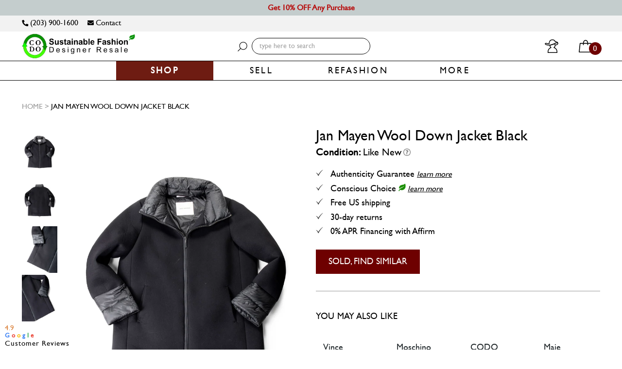

--- FILE ---
content_type: text/html; charset=utf-8
request_url: https://www.codogirl.com/products/jan-mayen-wool-down-jacket-blue
body_size: 40606
content:
<!DOCTYPE html>
<!--[if lt IE 7]><html class="no-js lt-ie9 lt-ie8 lt-ie7" lang="en"> <![endif]-->
<!--[if IE 7]><html class="no-js lt-ie9 lt-ie8" lang="en"> <![endif]-->
<!--[if IE 8]><html class="no-js lt-ie9" lang="en"> <![endif]-->
<!--[if IE 9 ]><html class="ie9 no-js"> <![endif]-->
<!--[if (gt IE 9)|!(IE)]><!--> <html class="no-js" lang="en"> <!--<![endif]-->
<head>
  <!-- Google tag (gtag.js) -->
<script async src="https://www.googletagmanager.com/gtag/js?id=G-F8QNDCJTT1"></script>
<script>
  window.dataLayer = window.dataLayer || [];
  function gtag(){dataLayer.push(arguments);}
  gtag('js', new Date());

  gtag('config', 'G-F8QNDCJTT1');
</script>

  
  <style>
    body.gempage.template-index #shopify-section-hero-banner{
      display: none !important;
    }
  </style>



<link rel="preload" as="image" href="//www.codogirl.com/cdn/shop/products/Jan-Mayen-Wool-Down-Jacket-Black_800x.jpg?v=1636742380">




<link rel="preconnect" href="//fonts.shopifycdn.com/" crossorigin>
<link rel="preconnect" href="//cdn.shopify.com/" crossorigin>
<link rel="preconnect" href="//v.shopify.com/" crossorigin>
<link rel="dns-prefetch" href="//www.codogirl.com" crossorigin>
<link rel="dns-prefetch" href="//couturedossier.myshopify.com" crossorigin>
<link rel="dns-prefetch" href="//cdn.shopify.com" crossorigin>
<link rel="dns-prefetch" href="//v.shopify.com" crossorigin>
<link rel="dns-prefetch" href="//fonts.shopifycdn.com" crossorigin>
<style>.async-hide { opacity: 0 !important} </style>
<script>(function(a,s,y,n,c,h,i,d,e){s.className+=' '+y;h.start=1*new Date;
h.end=i=function(){s.className=s.className.replace(RegExp(' ?'+y),'')};
(a[n]=a[n]||[]).hide=h;setTimeout(function(){i();h.end=null},c);h.timeout=c;
})(window,document.documentElement,'async-hide','dataLayer',500,
{'OPT-XXXXXX':true});</script>  
<script>
  YETT_BLACKLIST = [/tidio/,/chimpstatic/]
  !function(t,e){"object"==typeof exports&&"undefined"!=typeof module?e(exports):"function"==typeof define&&define.amd?define(["exports"],e):e(t.yett={})}(this,function(t){"use strict";var e={blacklist:window.YETT_BLACKLIST,whitelist:window.YETT_WHITELIST},r={blacklisted:[]},n=function(t,r){return t&&(!r||"javascript/blocked"!==r)&&(!e.blacklist||e.blacklist.some(function(e){return e.test(t)}))&&(!e.whitelist||e.whitelist.every(function(e){return!e.test(t)}))},i=function(t){var r=t.getAttribute("src");return e.blacklist&&e.blacklist.every(function(t){return!t.test(r)})||e.whitelist&&e.whitelist.some(function(t){return t.test(r)})},c=new MutationObserver(function(t){t.forEach(function(t){for(var e=t.addedNodes,i=function(t){var i=e[t];if(1===i.nodeType&&"SCRIPT"===i.tagName){var c=i.src,o=i.type;if(n(c,o)){r.blacklisted.push(i.cloneNode()),i.type="javascript/blocked";i.addEventListener("beforescriptexecute",function t(e){"javascript/blocked"===i.getAttribute("type")&&e.preventDefault(),i.removeEventListener("beforescriptexecute",t)}),i.parentElement.removeChild(i)}}},c=0;c<e.length;c++)i(c)})});c.observe(document.documentElement,{childList:!0,subtree:!0});var o=document.createElement;document.createElement=function(){for(var t=arguments.length,e=Array(t),r=0;r<t;r++)e[r]=arguments[r];if("script"!==e[0].toLowerCase())return o.bind(document).apply(void 0,e);var i=o.bind(document).apply(void 0,e),c=i.setAttribute.bind(i);return Object.defineProperties(i,{src:{get:function(){return i.getAttribute("src")},set:function(t){return n(t,i.type)&&c("type","javascript/blocked"),c("src",t),!0}},type:{set:function(t){var e=n(i.src,i.type)?"javascript/blocked":t;return c("type",e),!0}}}),i.setAttribute=function(t,e){"type"===t||"src"===t?i[t]=e:HTMLScriptElement.prototype.setAttribute.call(i,t,e)},i};var l=function(t){if(Array.isArray(t)){for(var e=0,r=Array(t.length);e<t.length;e++)r[e]=t[e];return r}return Array.from(t)},a=new RegExp("[|\\{}()[\\]^$+*?.]","g");t.unblock=function(){for(var t=arguments.length,n=Array(t),o=0;o<t;o++)n[o]=arguments[o];n.length<1?(e.blacklist=[],e.whitelist=[]):(e.blacklist&&(e.blacklist=e.blacklist.filter(function(t){return n.every(function(e){return!t.test(e)})})),e.whitelist&&(e.whitelist=[].concat(l(e.whitelist),l(n.map(function(t){var r=".*"+t.replace(a,"\\$&")+".*";return e.whitelist.find(function(t){return t.toString()===r.toString()})?null:new RegExp(r)}).filter(Boolean)))));for(var s=document.querySelectorAll('script[type="javascript/blocked"]'),u=0;u<s.length;u++){var p=s[u];i(p)&&(p.type="application/javascript",r.blacklisted.push(p),p.parentElement.removeChild(p))}var d=0;[].concat(l(r.blacklisted)).forEach(function(t,e){if(i(t)){var n=document.createElement("script");n.setAttribute("src",t.src),n.setAttribute("type","application/javascript"),document.head.appendChild(n),r.blacklisted.splice(e-d,1),d++}}),e.blacklist&&e.blacklist.length<1&&c.disconnect()},Object.defineProperty(t,"__esModule",{value:!0})});
  //# sourceMappingURL=yett.min.js.map
</script>




  

  <script type="lazyload2">
    
    
    window.onload = function() {
      console.log('page is fully loaded');
      $('body').removeClass('add_popup_open');
      $('.loading-modal').hide();
      $('#addToCartPopup').modal('hide');
    };
    
    document.addEventListener('DOMContentLoaded', function(event) {
      console.log('DOM fully loaded and parsed first load');
      $('body').removeClass('add_popup_open');
      $('.loading-modal').hide();
      $('#addToCartPopup').modal('hide');
    });

  </script>
  <!-- Affirm -->
  <script type="lazyload2">
    _affirm_config = {
      public_api_key:  "9BXA3GW8KUL1PAJ5",
      script:          "https://cdn1.affirm.com/js/v2/affirm.js"
    };
    (function(l,g,m,e,a,f,b){var d,c=l[m]||{},h=document.createElement(f),n=document.getElementsByTagName(f)[0],k=function(a,b,c){return function(){a[b]._.push([c,arguments])}};c[e]=k(c,e,"set");d=c[e];c[a]={};c[a]._=[];d._=[];c[a][b]=k(c,a,b);a=0;for(b="set add save post open empty reset on off trigger ready setProduct".split(" ");a<b.length;a++)d[b[a]]=k(c,e,b[a]);a=0;for(b=["get","token","url","items"];a<b.length;a++)d[b[a]]=function(){};h.async=!0;h.src=g[f];n.parentNode.insertBefore(h,n);delete g[f];d(g);l[m]=c})(window,_affirm_config,"affirm","checkout","ui","script","ready");
    // Use your live public API Key and https://cdn1.affirm.com/js/v2/affirm.js script to point to Affirm production environment.
  </script>
  <!-- End Affirm -->
  
 
  
  <script type="lazyload2">
 
  (function (arr) {
  arr.forEach(function (item) {
    if (item.hasOwnProperty('append')) {
      return;
    }
    Object.defineProperty(item, 'append', {
      configurable: true,
      enumerable: true,
      writable: true,
      value: function append() {
        var argArr = Array.prototype.slice.call(arguments),
          docFrag = document.createDocumentFragment();
        
        argArr.forEach(function (argItem) {
          var isNode = argItem instanceof Node;
          docFrag.appendChild(isNode ? argItem : document.createTextNode(String(argItem)));
        });
        
        this.appendChild(docFrag);
      }
    });
  });
})([Element.prototype, Document.prototype, DocumentFragment.prototype]);

  </script>
  


<!--=========================================Bing/Microsoft UET Tag with 2 goals=========================================-->

  <script type="lazyload2">(function(w,d,t,r,u){var f,n,i;w[u]=w[u]||[],f=function(){var o={ti:"25102103"};o.q=w[u],w[u]=new UET(o),w[u].push("pageLoad")},n=d.createElement(t),n.src=r,n.async=1,n.onload=n.onreadystatechange=function(){var s=this.readyState;s&&s!=="loaded"&&s!=="complete"||(f(),n.onload=n.onreadystatechange=null)},i=d.getElementsByTagName(t)[0],i.parentNode.insertBefore(n,i)})(window,document,"script","//bat.bing.com/bat.js","uetq");</script>
  <script type="lazyload2">function uet_report_conversion() {window.uetq.push('event', 'Cart', {});}</script>
  


<!--============= begin ClickGUARD Tracking Code =========-->
<script defer type="application/javascript" src="https://io.clickguard.com/s/cHJvdGVjdG9y/B0gGy09t"></script>
<script defer type="application/javascript">
(function () {
    window.cg_convert = function (x, y) { if (window._cg_convert) window._cg_convert(x || null, y || null); else setTimeout(function () { cg_convert(x || null, y || null) }, 500); };
})();
</script>
<!-- end ClickGUARD Tracking Code -->

  
  <!--=========================================Header=========================================-->
<!-- Global Site Tag (gtag.js) - Google AdWords: AW-998431355 -->
  <script type="lazyload2" data-src="https://www.googletagmanager.com/gtag/js?id=AW-998431355"></script>
  <script src="https://ajax.googleapis.com/ajax/libs/jquery/2.1.1/jquery.min.js"></script>
  <script type="lazyload2" data-src="https://ajax.aspnetcdn.com/ajax/jquery.validate/1.11.1/jquery.validate.min.js"></script>
  <script type="lazyload2" data-src="https://cdn.jsdelivr.net/jquery.validation/1.16.0/additional-methods.js"></script>
  <script type="lazyload2">
  window.dataLayer = window.dataLayer || [];
  function gtag(){dataLayer.push(arguments);}
  gtag('js', new Date());
  gtag('config', 'AW-998431355', {'send_page_view': false});
</script>
<!-- Event snippet for Jot Form Page views conversion page -->
<script type="lazyload2">
  gtag('event', 'conversion', {'send_to': 'AW-998431355/Bu6GCL2P_IkCEPu0i9wD'});
</script>
  


<!-- Google Tag Manager -->
<script type="lazyload2">(function(w,d,s,l,i){w[l]=w[l]||[];w[l].push({'gtm.start':
new Date().getTime(),event:'gtm.js'});var f=d.getElementsByTagName(s)[0],
j=d.createElement(s),dl=l!='dataLayer'?'&l='+l:'';j.async=true;j.src=
'https://www.googletagmanager.com/gtm.js?id='+i+dl;f.parentNode.insertBefore(j,f);
})(window,document,'script','dataLayer','GTM-P4Z9MK6');</script>
<!-- End Google Tag Manager -->
  
 <!--=========================================FaceBook Ads domain ownership verification=========================================-->
  
  <meta name="facebook-domain-verification" content="olodhcbjq51hxup5422hnr98pj8za4" />  
  
  
  


 
  <meta name="google-site-verification" content="OAQGLYIpu_4qGFtrZ6AGB_ht_nxePZPQ_pcC4HMUA7I" />
  <meta name="google-site-verification" content="WNMvysUfRUcI3mLXFLlz2gWzBO6re2JqpwnzqciIcD4" />
   <meta name="viewport" content="width=device-width, initial-scale=1, maximum-scale=2, user-scalable=no">
  
  <meta name="msvalidate.01" content="576EA65BC8DE49D182E72654F276EFC3" /> 
  
<script type="application/ld+json">
{
  "@context": "https://schema.org",
  "@type": "Corporation",
  "name": "codogirl.com",
  "alternateName": "codogirl.com",
  "url": "https://www.codogirl.com/",
  "logo": "https://cdn.shopify.com/s/files/1/1766/4579/files/2021_CODO_Long_Homepage_Logo_Transparent_Bckgrnd_1.jpg?v=1614786622&255512",
  "contactPoint": {
    "@type": "ContactPoint",
    "telephone": "+12039001600",
    "contactType": "customer service",
    "areaServed": "US",
    "availableLanguage": "en"
  },
  "sameAs": [
    "https://www.facebook.com/codogirl",
    "https://twitter.com/couturedossier",
    "https://www.instagram.com/CODOGIRL",
    "https://www.youtube.com/channel/UCQ6YLHVqVOLv3gpKw5gxToA",
    "https://www.codogirl.com/"
  ]
}
</script>
  
  <script type="application/ld+json">
{
  "@context": "https://schema.org/",
  "@type": "WebSite",
  "name": "codogirl.com",
  "url": "https://www.codogirl.com/",
  "potentialAction": {
    "@type": "SearchAction",
    "target": "https://www.codogirl.com/search?q={search_term_string}Scaasi+Vintage+Silk+A-Line+Fitted+Belted+Dress+Yellow",
    "query-input": "required name=search_term_string"
  }
}
</script>

  <!-- Basic page needs ================================================== -->
  <meta charset="utf-8">

  <!-- for cache-->
  <meta http-equiv="Expires" CONTENT="0">
  <meta http-equiv="Cache-Control" CONTENT="no-cache">
  <meta http-equiv="Pragma" CONTENT="no-cache">


  

  
  
  <meta name="title" content="Jan Mayen Wool Down Jacket Black - codogirl.com">
  
  
  
  <meta name="description" content="Guaranteed Authentic Jan Mayen Jacket or all your money back. It is in black wool and down blend fabric.">
  

  <!-- Title and description ================================================== -->
  


  <title>
    
        
    		Jan Mayen Wool Down Jacket Black
    	
    
  </title>

  <!-- Product meta ================================================== -->
  <!-- /snippets/social-meta-tags.liquid -->




<meta property="og:site_name" content="codogirl.com">
<meta property="og:url" content="https://www.codogirl.com/products/jan-mayen-wool-down-jacket-blue">
<meta property="og:title" content="Jan Mayen Wool Down Jacket Black">
<meta property="og:type" content="product">
<meta property="og:description" content="Guaranteed Authentic Jan Mayen Jacket or all your money back. It is in black wool and down blend fabric.">

  <meta property="og:price:amount" content="395.00">
  <meta property="og:price:currency" content="USD">

<meta property="og:image" content="http://www.codogirl.com/cdn/shop/products/Jan-Mayen-Wool-Down-Jacket-Black_1200x1200.jpg?v=1636742380"><meta property="og:image" content="http://www.codogirl.com/cdn/shop/products/Jan-Mayen-Wool-Down-Jacket-Black-2_1200x1200.jpg?v=1636742385"><meta property="og:image" content="http://www.codogirl.com/cdn/shop/products/Jan-Mayen-Wool-Down-Jacket-Black-3_1200x1200.jpg?v=1636742389">
<meta property="og:image:secure_url" content="https://www.codogirl.com/cdn/shop/products/Jan-Mayen-Wool-Down-Jacket-Black_1200x1200.jpg?v=1636742380"><meta property="og:image:secure_url" content="https://www.codogirl.com/cdn/shop/products/Jan-Mayen-Wool-Down-Jacket-Black-2_1200x1200.jpg?v=1636742385"><meta property="og:image:secure_url" content="https://www.codogirl.com/cdn/shop/products/Jan-Mayen-Wool-Down-Jacket-Black-3_1200x1200.jpg?v=1636742389">


<meta name="twitter:card" content="summary_large_image">
<meta name="twitter:title" content="Jan Mayen Wool Down Jacket Black">
<meta name="twitter:description" content="Guaranteed Authentic Jan Mayen Jacket or all your money back. It is in black wool and down blend fabric.">

  


  

  <meta name="twitter:card" content="product">
  <meta name="twitter:title" content="Jan Mayen Wool Down Jacket Black">
  <meta name="twitter:description" content="
Guaranteed Authentic Jan Mayen Wool Down Jacket or 100% of your money back. This beautifully crafted Jacket is made in a wool and goose down blend. This jacket has two front pockets and a frontal zipper for closure.
Size:  Medium 
Measurements: 

Bust: 42&quot;
Length: 45&quot;

Sleeves: 24&quot;

Condition: Like New Condition with no imperfections
Comes With: CODO Authentication Card">
  <meta name="twitter:image" content="https://www.codogirl.com/cdn/shop/products/Jan-Mayen-Wool-Down-Jacket-Black_medium.jpg?v=1636742380">
  <meta name="twitter:image:width" content="240">
  <meta name="twitter:image:height" content="240">
  <meta name="twitter:label1" content="Price">
  <meta name="twitter:data1" content="$395.00 USD">
  
  <meta name="twitter:label2" content="Brand">
  <meta name="twitter:data2" content="Jan Mayen">
  
 

  <!-- Helpers ================================================== -->
  <link rel="canonical" href="https://www.codogirl.com/products/jan-mayen-wool-down-jacket-blue">
  <meta name="viewport" content="width=device-width,initial-scale=1,user-scalable=0">


  <meta name="apple-mobile-web-app-capable" content="yes" >

  <!-- Favicon -->
   <link rel="shortcut icon" href="//www.codogirl.com/cdn/shop/files/CODO_Circular_Economy_Logo_25x_8ecca4f5-1a55-4d92-b07d-528ed6dfdcf8.png?v=1613174724" type="image/x-icon" hreflang="en"/>
<!--    <link rel="alternate" href="https://www.codogirl.com/" hreflang="en-us" /> -->
  <!-- Bookmark icon-->
  <link rel="apple-touch-icon-precomposed" type="image/png" sizes="16x16" href="//www.codogirl.com/cdn/shop/t/269/assets/mobile_logo_16x.png?v=136475371814329340011667038199"/>
  <link rel="apple-touch-icon-precomposed" type="image/png" sizes="32x32" href="//www.codogirl.com/cdn/shop/t/269/assets/mobile_logo_32x.png?v=136475371814329340011667038199"/>
  <link rel="apple-touch-icon-precomposed" type="image/png" sizes="57x57" href="//www.codogirl.com/cdn/shop/t/269/assets/mobile_logo_57x.png?v=136475371814329340011667038199"/>
  <link rel="apple-touch-icon-precomposed" type="image/png" sizes="60x60" href="//www.codogirl.com/cdn/shop/t/269/assets/mobile_logo_60x.png?v=136475371814329340011667038199"/>
  <link rel="apple-touch-icon-precomposed" type="image/png" sizes="72x72" href="//www.codogirl.com/cdn/shop/t/269/assets/mobile_logo_72x.png?v=136475371814329340011667038199"/>
  <link rel="apple-touch-icon-precomposed" type="image/png" sizes="76x76" href="//www.codogirl.com/cdn/shop/t/269/assets/mobile_logo_76x.png?v=136475371814329340011667038199"/>
  <link rel="apple-touch-icon-precomposed" type="image/png" sizes="114x114" href="//www.codogirl.com/cdn/shop/t/269/assets/mobile_logo_114x.png?v=136475371814329340011667038199"/>
  <link rel="apple-touch-icon-precomposed" type="image/png" sizes="120x120" href="//www.codogirl.com/cdn/shop/t/269/assets/mobile_logo_120x.png?v=136475371814329340011667038199"/>
  <link rel="apple-touch-icon-precomposed" type="image/png" sizes="144x144" href="//www.codogirl.com/cdn/shop/t/269/assets/mobile_logo_144x.png?v=136475371814329340011667038199"/>
  <link rel="apple-touch-icon-precomposed" type="image/png" sizes="152x152" href="//www.codogirl.com/cdn/shop/t/269/assets/mobile_logo_152x.png?v=136475371814329340011667038199"/>
  <link rel="apple-touch-icon-precomposed" type="image/png" sizes="156x156" href="//www.codogirl.com/cdn/shop/t/269/assets/mobile_logo_156x.png?v=136475371814329340011667038199"/>
  <link rel="apple-touch-icon-precomposed" type="image/png" sizes="180x180" href="//www.codogirl.com/cdn/shop/t/269/assets/mobile_logo_180x.png?v=136475371814329340011667038199"/>

  <!-- fonts -->
  

  
  
  
  
  
  <link rel="stylesheet" href="//www.codogirl.com/cdn/shop/t/269/assets/application-minify.scss?v=174729549962184187721754961835" media="all">
  <noscript><link data-href="//www.codogirl.com/cdn/shop/t/269/assets/application-minify.scss?v=174729549962184187721754961835" rel="stylesheet"></noscript>
  
  
  
  
  
   
  
  
  
  
  <!-- Scripts -->
  

<script type="lazyload2">
  window.ajax_cart = true;
  window.money_format = "${{ amount}} USD";
  window.shop_currency = "USD";
  window.show_multiple_currencies = true;
  window.loading_url = "//www.codogirl.com/cdn/shop/t/269/assets/loading.gif?v=62160163308596345421667038191"; 
  window.use_color_swatch = true;
  window.product_image_resize = false;
  window.enable_sidebar_multiple_choice = true;
  window.dropdowncart_type = "hover";
  window.file_url = "//www.codogirl.com/cdn/shop/files/?258916";
  window.asset_url = "";
  window.images_size = {
    is_crop: false,
    ratio_width : 1,
    ratio_height : 1.33,
  };
</script>
  <script type="lazyload2" data-src="//www.codogirl.com/cdn/shop/t/269/assets/all_in_one_header_scripts.js?v=115878090869646321961667037516" async></script>
  <!-- Header hook for plugins ================================================== -->
  <!-- Avada Email Marketing Script -->
 

<script>window.AVADA_EM_POPUP_CACHE = 1646190730405;window.AVADA_EM_PUSH_CACHE = 1646190730405</script>








        <script>
            const date = new Date();
            window.AVADA_EM = window.AVADA_EM || {};
            window.AVADA_EM.template = "product";
            window.AVADA_EM.shopId = 't7ZA13aHvcrCPTUo0iOH';
            const params = new URL(document.location).searchParams;
            if (params.get('_avde') && params.get('redirectUrl')) {
              window.location.replace(params.get('redirectUrl'));
            }
            window.AVADA_EM.isTrackingEnabled = false;
            window.AVADA_EM.cart = {"note":null,"attributes":{},"original_total_price":0,"total_price":0,"total_discount":0,"total_weight":0.0,"item_count":0,"items":[],"requires_shipping":false,"currency":"USD","items_subtotal_price":0,"cart_level_discount_applications":[],"checkout_charge_amount":0};
        </script>
  <!-- /Avada Email Marketing Script -->

        
  <script>window.performance && window.performance.mark && window.performance.mark('shopify.content_for_header.start');</script><meta id="shopify-digital-wallet" name="shopify-digital-wallet" content="/17664579/digital_wallets/dialog">
<meta name="shopify-checkout-api-token" content="fcdb2cbd7cda2319d23826ae8d80d1c4">
<meta id="in-context-paypal-metadata" data-shop-id="17664579" data-venmo-supported="false" data-environment="production" data-locale="en_US" data-paypal-v4="true" data-currency="USD">
<link rel="alternate" type="application/json+oembed" href="https://www.codogirl.com/products/jan-mayen-wool-down-jacket-blue.oembed">
<script async="async" data-src="/checkouts/internal/preloads.js?locale=en-US"></script>
<link rel="preconnect" href="https://shop.app" crossorigin="anonymous">
<script async="async" data-src="https://shop.app/checkouts/internal/preloads.js?locale=en-US&shop_id=17664579" crossorigin="anonymous"></script>
<script id="apple-pay-shop-capabilities" type="application/json">{"shopId":17664579,"countryCode":"US","currencyCode":"USD","merchantCapabilities":["supports3DS"],"merchantId":"gid:\/\/shopify\/Shop\/17664579","merchantName":"codogirl.com","requiredBillingContactFields":["postalAddress","email"],"requiredShippingContactFields":["postalAddress","email"],"shippingType":"shipping","supportedNetworks":["visa","masterCard","amex","discover","elo","jcb"],"total":{"type":"pending","label":"codogirl.com","amount":"1.00"},"shopifyPaymentsEnabled":true,"supportsSubscriptions":true}</script>
<script id="shopify-features" type="application/json">{"accessToken":"fcdb2cbd7cda2319d23826ae8d80d1c4","betas":["rich-media-storefront-analytics"],"domain":"www.codogirl.com","predictiveSearch":true,"shopId":17664579,"locale":"en"}</script>
<script>var Shopify = Shopify || {};
Shopify.shop = "couturedossier.myshopify.com";
Shopify.locale = "en";
Shopify.currency = {"active":"USD","rate":"1.0"};
Shopify.country = "US";
Shopify.theme = {"name":"Copy of MeroxIO Working - 13 Aug [shailendra]","id":136508768502,"schema_name":null,"schema_version":null,"theme_store_id":null,"role":"main"};
Shopify.theme.handle = "null";
Shopify.theme.style = {"id":null,"handle":null};
Shopify.cdnHost = "www.codogirl.com/cdn";
Shopify.routes = Shopify.routes || {};
Shopify.routes.root = "/";</script>
<script type="module">!function(o){(o.Shopify=o.Shopify||{}).modules=!0}(window);</script>
<script>!function(o){function n(){var o=[];function n(){o.push(Array.prototype.slice.apply(arguments))}return n.q=o,n}var t=o.Shopify=o.Shopify||{};t.loadFeatures=n(),t.autoloadFeatures=n()}(window);</script>
<script>
  window.ShopifyPay = window.ShopifyPay || {};
  window.ShopifyPay.apiHost = "shop.app\/pay";
  window.ShopifyPay.redirectState = null;
</script>
<script id="shop-js-analytics" type="application/json">{"pageType":"product"}</script>
<script type="lazyload2" async type="module" data-src="//www.codogirl.com/cdn/shopifycloud/shop-js/modules/v2/client.init-shop-cart-sync_DtuiiIyl.en.esm.js"></script>
<script type="lazyload2" async type="module" data-src="//www.codogirl.com/cdn/shopifycloud/shop-js/modules/v2/chunk.common_CUHEfi5Q.esm.js"></script>
<script type="module">
  await import("//www.codogirl.com/cdn/shopifycloud/shop-js/modules/v2/client.init-shop-cart-sync_DtuiiIyl.en.esm.js");
await import("//www.codogirl.com/cdn/shopifycloud/shop-js/modules/v2/chunk.common_CUHEfi5Q.esm.js");

  window.Shopify.SignInWithShop?.initShopCartSync?.({"fedCMEnabled":true,"windoidEnabled":true});

</script>
<script>
  window.Shopify = window.Shopify || {};
  if (!window.Shopify.featureAssets) window.Shopify.featureAssets = {};
  window.Shopify.featureAssets['shop-js'] = {"shop-cart-sync":["modules/v2/client.shop-cart-sync_DFoTY42P.en.esm.js","modules/v2/chunk.common_CUHEfi5Q.esm.js"],"init-fed-cm":["modules/v2/client.init-fed-cm_D2UNy1i2.en.esm.js","modules/v2/chunk.common_CUHEfi5Q.esm.js"],"init-shop-email-lookup-coordinator":["modules/v2/client.init-shop-email-lookup-coordinator_BQEe2rDt.en.esm.js","modules/v2/chunk.common_CUHEfi5Q.esm.js"],"shop-cash-offers":["modules/v2/client.shop-cash-offers_3CTtReFF.en.esm.js","modules/v2/chunk.common_CUHEfi5Q.esm.js","modules/v2/chunk.modal_BewljZkx.esm.js"],"shop-button":["modules/v2/client.shop-button_C6oxCjDL.en.esm.js","modules/v2/chunk.common_CUHEfi5Q.esm.js"],"init-windoid":["modules/v2/client.init-windoid_5pix8xhK.en.esm.js","modules/v2/chunk.common_CUHEfi5Q.esm.js"],"avatar":["modules/v2/client.avatar_BTnouDA3.en.esm.js"],"init-shop-cart-sync":["modules/v2/client.init-shop-cart-sync_DtuiiIyl.en.esm.js","modules/v2/chunk.common_CUHEfi5Q.esm.js"],"shop-toast-manager":["modules/v2/client.shop-toast-manager_BYv_8cH1.en.esm.js","modules/v2/chunk.common_CUHEfi5Q.esm.js"],"pay-button":["modules/v2/client.pay-button_FnF9EIkY.en.esm.js","modules/v2/chunk.common_CUHEfi5Q.esm.js"],"shop-login-button":["modules/v2/client.shop-login-button_CH1KUpOf.en.esm.js","modules/v2/chunk.common_CUHEfi5Q.esm.js","modules/v2/chunk.modal_BewljZkx.esm.js"],"init-customer-accounts-sign-up":["modules/v2/client.init-customer-accounts-sign-up_aj7QGgYS.en.esm.js","modules/v2/client.shop-login-button_CH1KUpOf.en.esm.js","modules/v2/chunk.common_CUHEfi5Q.esm.js","modules/v2/chunk.modal_BewljZkx.esm.js"],"init-shop-for-new-customer-accounts":["modules/v2/client.init-shop-for-new-customer-accounts_NbnYRf_7.en.esm.js","modules/v2/client.shop-login-button_CH1KUpOf.en.esm.js","modules/v2/chunk.common_CUHEfi5Q.esm.js","modules/v2/chunk.modal_BewljZkx.esm.js"],"init-customer-accounts":["modules/v2/client.init-customer-accounts_ppedhqCH.en.esm.js","modules/v2/client.shop-login-button_CH1KUpOf.en.esm.js","modules/v2/chunk.common_CUHEfi5Q.esm.js","modules/v2/chunk.modal_BewljZkx.esm.js"],"shop-follow-button":["modules/v2/client.shop-follow-button_CMIBBa6u.en.esm.js","modules/v2/chunk.common_CUHEfi5Q.esm.js","modules/v2/chunk.modal_BewljZkx.esm.js"],"lead-capture":["modules/v2/client.lead-capture_But0hIyf.en.esm.js","modules/v2/chunk.common_CUHEfi5Q.esm.js","modules/v2/chunk.modal_BewljZkx.esm.js"],"checkout-modal":["modules/v2/client.checkout-modal_BBxc70dQ.en.esm.js","modules/v2/chunk.common_CUHEfi5Q.esm.js","modules/v2/chunk.modal_BewljZkx.esm.js"],"shop-login":["modules/v2/client.shop-login_hM3Q17Kl.en.esm.js","modules/v2/chunk.common_CUHEfi5Q.esm.js","modules/v2/chunk.modal_BewljZkx.esm.js"],"payment-terms":["modules/v2/client.payment-terms_CAtGlQYS.en.esm.js","modules/v2/chunk.common_CUHEfi5Q.esm.js","modules/v2/chunk.modal_BewljZkx.esm.js"]};
</script>
<script>(function() {
  var isLoaded = false;
  function asyncLoad() {
    if (isLoaded) return;
    isLoaded = true;
    var urls = ["https:\/\/chimpstatic.com\/mcjs-connected\/js\/users\/24eedb3fe3514a7a56d6ad435\/93c76b990c1c23a3670134cd3.js?shop=couturedossier.myshopify.com","https:\/\/cdn.attn.tv\/codogirl\/dtag.js?shop=couturedossier.myshopify.com"];
    for (var i = 0; i < urls.length; i++) {
      var s = document.createElement('script');
      s.type = 'text/javascript';
      s.async = true;
      s.src = urls[i];
      var x = document.getElementsByTagName('script')[0];
      x.parentNode.insertBefore(s, x);
    }
  };
  if(window.attachEvent) {
    window.attachEvent('onload', asyncLoad);
  } else {
    window.addEventListener('wnw_load', asyncLoad, false);
  }
})();</script>
<script id="__st">var __st={"a":17664579,"offset":-18000,"reqid":"e7e7ecbc-277e-419b-bbac-9d0b2d5aee25-1766985210","pageurl":"www.codogirl.com\/products\/jan-mayen-wool-down-jacket-blue","u":"35a9367766bf","p":"product","rtyp":"product","rid":7357508714659};</script>
<script>window.ShopifyPaypalV4VisibilityTracking = true;</script>
<script id="captcha-bootstrap">!function(){'use strict';const t='contact',e='account',n='new_comment',o=[[t,t],['blogs',n],['comments',n],[t,'customer']],c=[[e,'customer_login'],[e,'guest_login'],[e,'recover_customer_password'],[e,'create_customer']],r=t=>t.map((([t,e])=>`form[action*='/${t}']:not([data-nocaptcha='true']) input[name='form_type'][value='${e}']`)).join(','),a=t=>()=>t?[...document.querySelectorAll(t)].map((t=>t.form)):[];function s(){const t=[...o],e=r(t);return a(e)}const i='password',u='form_key',d=['recaptcha-v3-token','g-recaptcha-response','h-captcha-response',i],f=()=>{try{return window.sessionStorage}catch{return}},m='__shopify_v',_=t=>t.elements[u];function p(t,e,n=!1){try{const o=window.sessionStorage,c=JSON.parse(o.getItem(e)),{data:r}=function(t){const{data:e,action:n}=t;return t[m]||n?{data:e,action:n}:{data:t,action:n}}(c);for(const[e,n]of Object.entries(r))t.elements[e]&&(t.elements[e].value=n);n&&o.removeItem(e)}catch(o){console.error('form repopulation failed',{error:o})}}const l='form_type',E='cptcha';function T(t){t.dataset[E]=!0}const w=window,h=w.document,L='Shopify',v='ce_forms',y='captcha';let A=!1;((t,e)=>{const n=(g='f06e6c50-85a8-45c8-87d0-21a2b65856fe',I='https://cdn.shopify.com/shopifycloud/storefront-forms-hcaptcha/ce_storefront_forms_captcha_hcaptcha.v1.5.2.iife.js',D={infoText:'Protected by hCaptcha',privacyText:'Privacy',termsText:'Terms'},(t,e,n)=>{const o=w[L][v],c=o.bindForm;if(c)return c(t,g,e,D).then(n);var r;o.q.push([[t,g,e,D],n]),r=I,A||(h.body.append(Object.assign(h.createElement('script'),{id:'captcha-provider',async:!0,src:r})),A=!0)});var g,I,D;w[L]=w[L]||{},w[L][v]=w[L][v]||{},w[L][v].q=[],w[L][y]=w[L][y]||{},w[L][y].protect=function(t,e){n(t,void 0,e),T(t)},Object.freeze(w[L][y]),function(t,e,n,w,h,L){const[v,y,A,g]=function(t,e,n){const i=e?o:[],u=t?c:[],d=[...i,...u],f=r(d),m=r(i),_=r(d.filter((([t,e])=>n.includes(e))));return[a(f),a(m),a(_),s()]}(w,h,L),I=t=>{const e=t.target;return e instanceof HTMLFormElement?e:e&&e.form},D=t=>v().includes(t);t.addEventListener('submit',(t=>{const e=I(t);if(!e)return;const n=D(e)&&!e.dataset.hcaptchaBound&&!e.dataset.recaptchaBound,o=_(e),c=g().includes(e)&&(!o||!o.value);(n||c)&&t.preventDefault(),c&&!n&&(function(t){try{if(!f())return;!function(t){const e=f();if(!e)return;const n=_(t);if(!n)return;const o=n.value;o&&e.removeItem(o)}(t);const e=Array.from(Array(32),(()=>Math.random().toString(36)[2])).join('');!function(t,e){_(t)||t.append(Object.assign(document.createElement('input'),{type:'hidden',name:u})),t.elements[u].value=e}(t,e),function(t,e){const n=f();if(!n)return;const o=[...t.querySelectorAll(`input[type='${i}']`)].map((({name:t})=>t)),c=[...d,...o],r={};for(const[a,s]of new FormData(t).entries())c.includes(a)||(r[a]=s);n.setItem(e,JSON.stringify({[m]:1,action:t.action,data:r}))}(t,e)}catch(e){console.error('failed to persist form',e)}}(e),e.submit())}));const S=(t,e)=>{t&&!t.dataset[E]&&(n(t,e.some((e=>e===t))),T(t))};for(const o of['focusin','change'])t.addEventListener(o,(t=>{const e=I(t);D(e)&&S(e,y())}));const B=e.get('form_key'),M=e.get(l),P=B&&M;t.addEventListener('DOMContentLoaded2',(()=>{const t=y();if(P)for(const e of t)e.elements[l].value===M&&p(e,B);[...new Set([...A(),...v().filter((t=>'true'===t.dataset.shopifyCaptcha))])].forEach((e=>S(e,t)))}))}(h,new URLSearchParams(w.location.search),n,t,e,['guest_login'])})(!0,!0)}();</script>
<script integrity="sha256-4kQ18oKyAcykRKYeNunJcIwy7WH5gtpwJnB7kiuLZ1E=" data-source-attribution="shopify.loadfeatures" type="lazyload2" data-src="//www.codogirl.com/cdn/shopifycloud/storefront/assets/storefront/load_feature-a0a9edcb.js" crossorigin="anonymous"></script>
<script crossorigin="anonymous" type="lazyload2" data-src="//www.codogirl.com/cdn/shopifycloud/storefront/assets/shopify_pay/storefront-65b4c6d7.js?v=20250812"></script>
<script data-source-attribution="shopify.dynamic_checkout.dynamic.init">var Shopify=Shopify||{};Shopify.PaymentButton=Shopify.PaymentButton||{isStorefrontPortableWallets:!0,init:function(){window.Shopify.PaymentButton.init=function(){};var t=document.createElement("script");t.src="https://www.codogirl.com/cdn/shopifycloud/portable-wallets/latest/portable-wallets.en.js",t.type="module",document.head.appendChild(t)}};
</script>
<script data-source-attribution="shopify.dynamic_checkout.buyer_consent">
  function portableWalletsHideBuyerConsent(e){var t=document.getElementById("shopify-buyer-consent"),n=document.getElementById("shopify-subscription-policy-button");t&&n&&(t.classList.add("hidden"),t.setAttribute("aria-hidden","true"),n.removeEventListener("click",e))}function portableWalletsShowBuyerConsent(e){var t=document.getElementById("shopify-buyer-consent"),n=document.getElementById("shopify-subscription-policy-button");t&&n&&(t.classList.remove("hidden"),t.removeAttribute("aria-hidden"),n.addEventListener("click",e))}window.Shopify?.PaymentButton&&(window.Shopify.PaymentButton.hideBuyerConsent=portableWalletsHideBuyerConsent,window.Shopify.PaymentButton.showBuyerConsent=portableWalletsShowBuyerConsent);
</script>
<script data-source-attribution="shopify.dynamic_checkout.cart.bootstrap">document.addEventListener("DOMContentLoaded2",(function(){function t(){return document.querySelector("shopify-accelerated-checkout-cart, shopify-accelerated-checkout")}if(t())Shopify.PaymentButton.init();else{new MutationObserver((function(e,n){t()&&(Shopify.PaymentButton.init(),n.disconnect())})).observe(document.body,{childList:!0,subtree:!0})}}));
</script>
<link id="shopify-accelerated-checkout-styles" rel="stylesheet" media="screen" href="https://www.codogirl.com/cdn/shopifycloud/portable-wallets/latest/accelerated-checkout-backwards-compat.css" crossorigin="anonymous">
<style id="shopify-accelerated-checkout-cart">
        #shopify-buyer-consent {
  margin-top: 1em;
  display: inline-block;
  width: 100%;
}

#shopify-buyer-consent.hidden {
  display: none;
}

#shopify-subscription-policy-button {
  background: none;
  border: none;
  padding: 0;
  text-decoration: underline;
  font-size: inherit;
  cursor: pointer;
}

#shopify-subscription-policy-button::before {
  box-shadow: none;
}

      </style>

<script>window.performance && window.performance.mark && window.performance.mark('shopify.content_for_header.end');</script>
  
<!--[if lt IE 9]>






  
  <!--end-bc-sf-filter-css-->
  <!-- social meta tags -->
  <!-- /snippets/social-meta-tags.liquid -->




<meta property="og:site_name" content="codogirl.com">
<meta property="og:url" content="https://www.codogirl.com/products/jan-mayen-wool-down-jacket-blue">
<meta property="og:title" content="Jan Mayen Wool Down Jacket Black">
<meta property="og:type" content="product">
<meta property="og:description" content="Guaranteed Authentic Jan Mayen Jacket or all your money back. It is in black wool and down blend fabric.">

  <meta property="og:price:amount" content="395.00">
  <meta property="og:price:currency" content="USD">

<meta property="og:image" content="http://www.codogirl.com/cdn/shop/products/Jan-Mayen-Wool-Down-Jacket-Black_1200x1200.jpg?v=1636742380"><meta property="og:image" content="http://www.codogirl.com/cdn/shop/products/Jan-Mayen-Wool-Down-Jacket-Black-2_1200x1200.jpg?v=1636742385"><meta property="og:image" content="http://www.codogirl.com/cdn/shop/products/Jan-Mayen-Wool-Down-Jacket-Black-3_1200x1200.jpg?v=1636742389">
<meta property="og:image:secure_url" content="https://www.codogirl.com/cdn/shop/products/Jan-Mayen-Wool-Down-Jacket-Black_1200x1200.jpg?v=1636742380"><meta property="og:image:secure_url" content="https://www.codogirl.com/cdn/shop/products/Jan-Mayen-Wool-Down-Jacket-Black-2_1200x1200.jpg?v=1636742385"><meta property="og:image:secure_url" content="https://www.codogirl.com/cdn/shop/products/Jan-Mayen-Wool-Down-Jacket-Black-3_1200x1200.jpg?v=1636742389">


<meta name="twitter:card" content="summary_large_image">
<meta name="twitter:title" content="Jan Mayen Wool Down Jacket Black">
<meta name="twitter:description" content="Guaranteed Authentic Jan Mayen Jacket or all your money back. It is in black wool and down blend fabric.">



  <script>
    
    
    
    
    var gsf_conversion_data = {page_type : 'product', event : 'view_item', data : {product_data : [{variant_id : 41776278274211, product_id : 7357508714659, name : "Jan Mayen Wool Down Jacket Black", price : "395.00", currency : "USD", sku : "1-1529", brand : "Jan Mayen", variant : "Medium", category : "Clothing"}], total_price : "395.00", shop_currency : "USD"}};
    
</script> 

  


<!--Gem_Page_Header_Script-->
    


<!--End_Gem_Page_Header_Script-->
    
  
  <script type="lazyload2" data-src="//www.codogirl.com/cdn/shop/t/269/assets/slick.min.js?v=71779134894361685811667038234"></script>
  
  


<script>
    
    
    
    
    var gsf_conversion_data = {page_type : 'product', event : 'view_item', data : {product_data : [{variant_id : 41776278274211, product_id : 7357508714659, name : "Jan Mayen Wool Down Jacket Black", price : "395.00", currency : "USD", sku : "1-1529", brand : "Jan Mayen", variant : "Medium", category : "Clothing"}], total_price : "395.00", shop_currency : "USD"}};
    
</script>
<link href="https://monorail-edge.shopifysvc.com" rel="dns-prefetch">
<script>(function(){if ("sendBeacon" in navigator && "performance" in window) {try {var session_token_from_headers = performance.getEntriesByType('navigation')[0].serverTiming.find(x => x.name == '_s').description;} catch {var session_token_from_headers = undefined;}var session_cookie_matches = document.cookie.match(/_shopify_s=([^;]*)/);var session_token_from_cookie = session_cookie_matches && session_cookie_matches.length === 2 ? session_cookie_matches[1] : "";var session_token = session_token_from_headers || session_token_from_cookie || "";function handle_abandonment_event(e) {var entries = performance.getEntries().filter(function(entry) {return /monorail-edge.shopifysvc.com/.test(entry.name);});if (!window.abandonment_tracked && entries.length === 0) {window.abandonment_tracked = true;var currentMs = Date.now();var navigation_start = performance.timing.navigationStart;var payload = {shop_id: 17664579,url: window.location.href,navigation_start,duration: currentMs - navigation_start,session_token,page_type: "product"};window.navigator.sendBeacon("https://monorail-edge.shopifysvc.com/v1/produce", JSON.stringify({schema_id: "online_store_buyer_site_abandonment/1.1",payload: payload,metadata: {event_created_at_ms: currentMs,event_sent_at_ms: currentMs}}));}}window.addEventListener('pagehide', handle_abandonment_event);}}());</script>
<script id="web-pixels-manager-setup">(function e(e,d,r,n,o){if(void 0===o&&(o={}),!Boolean(null===(a=null===(i=window.Shopify)||void 0===i?void 0:i.analytics)||void 0===a?void 0:a.replayQueue)){var i,a;window.Shopify=window.Shopify||{};var t=window.Shopify;t.analytics=t.analytics||{};var s=t.analytics;s.replayQueue=[],s.publish=function(e,d,r){return s.replayQueue.push([e,d,r]),!0};try{self.performance.mark("wpm:start")}catch(e){}var l=function(){var e={modern:/Edge?\/(1{2}[4-9]|1[2-9]\d|[2-9]\d{2}|\d{4,})\.\d+(\.\d+|)|Firefox\/(1{2}[4-9]|1[2-9]\d|[2-9]\d{2}|\d{4,})\.\d+(\.\d+|)|Chrom(ium|e)\/(9{2}|\d{3,})\.\d+(\.\d+|)|(Maci|X1{2}).+ Version\/(15\.\d+|(1[6-9]|[2-9]\d|\d{3,})\.\d+)([,.]\d+|)( \(\w+\)|)( Mobile\/\w+|) Safari\/|Chrome.+OPR\/(9{2}|\d{3,})\.\d+\.\d+|(CPU[ +]OS|iPhone[ +]OS|CPU[ +]iPhone|CPU IPhone OS|CPU iPad OS)[ +]+(15[._]\d+|(1[6-9]|[2-9]\d|\d{3,})[._]\d+)([._]\d+|)|Android:?[ /-](13[3-9]|1[4-9]\d|[2-9]\d{2}|\d{4,})(\.\d+|)(\.\d+|)|Android.+Firefox\/(13[5-9]|1[4-9]\d|[2-9]\d{2}|\d{4,})\.\d+(\.\d+|)|Android.+Chrom(ium|e)\/(13[3-9]|1[4-9]\d|[2-9]\d{2}|\d{4,})\.\d+(\.\d+|)|SamsungBrowser\/([2-9]\d|\d{3,})\.\d+/,legacy:/Edge?\/(1[6-9]|[2-9]\d|\d{3,})\.\d+(\.\d+|)|Firefox\/(5[4-9]|[6-9]\d|\d{3,})\.\d+(\.\d+|)|Chrom(ium|e)\/(5[1-9]|[6-9]\d|\d{3,})\.\d+(\.\d+|)([\d.]+$|.*Safari\/(?![\d.]+ Edge\/[\d.]+$))|(Maci|X1{2}).+ Version\/(10\.\d+|(1[1-9]|[2-9]\d|\d{3,})\.\d+)([,.]\d+|)( \(\w+\)|)( Mobile\/\w+|) Safari\/|Chrome.+OPR\/(3[89]|[4-9]\d|\d{3,})\.\d+\.\d+|(CPU[ +]OS|iPhone[ +]OS|CPU[ +]iPhone|CPU IPhone OS|CPU iPad OS)[ +]+(10[._]\d+|(1[1-9]|[2-9]\d|\d{3,})[._]\d+)([._]\d+|)|Android:?[ /-](13[3-9]|1[4-9]\d|[2-9]\d{2}|\d{4,})(\.\d+|)(\.\d+|)|Mobile Safari.+OPR\/([89]\d|\d{3,})\.\d+\.\d+|Android.+Firefox\/(13[5-9]|1[4-9]\d|[2-9]\d{2}|\d{4,})\.\d+(\.\d+|)|Android.+Chrom(ium|e)\/(13[3-9]|1[4-9]\d|[2-9]\d{2}|\d{4,})\.\d+(\.\d+|)|Android.+(UC? ?Browser|UCWEB|U3)[ /]?(15\.([5-9]|\d{2,})|(1[6-9]|[2-9]\d|\d{3,})\.\d+)\.\d+|SamsungBrowser\/(5\.\d+|([6-9]|\d{2,})\.\d+)|Android.+MQ{2}Browser\/(14(\.(9|\d{2,})|)|(1[5-9]|[2-9]\d|\d{3,})(\.\d+|))(\.\d+|)|K[Aa][Ii]OS\/(3\.\d+|([4-9]|\d{2,})\.\d+)(\.\d+|)/},d=e.modern,r=e.legacy,n=navigator.userAgent;return n.match(d)?"modern":n.match(r)?"legacy":"unknown"}(),u="modern"===l?"modern":"legacy",c=(null!=n?n:{modern:"",legacy:""})[u],f=function(e){return[e.baseUrl,"/wpm","/b",e.hashVersion,"modern"===e.buildTarget?"m":"l",".js"].join("")}({baseUrl:d,hashVersion:r,buildTarget:u}),m=function(e){var d=e.version,r=e.bundleTarget,n=e.surface,o=e.pageUrl,i=e.monorailEndpoint;return{emit:function(e){var a=e.status,t=e.errorMsg,s=(new Date).getTime(),l=JSON.stringify({metadata:{event_sent_at_ms:s},events:[{schema_id:"web_pixels_manager_load/3.1",payload:{version:d,bundle_target:r,page_url:o,status:a,surface:n,error_msg:t},metadata:{event_created_at_ms:s}}]});if(!i)return console&&console.warn&&console.warn("[Web Pixels Manager] No Monorail endpoint provided, skipping logging."),!1;try{return self.navigator.sendBeacon.bind(self.navigator)(i,l)}catch(e){}var u=new XMLHttpRequest;try{return u.open("POST",i,!0),u.setRequestHeader("Content-Type","text/plain"),u.send(l),!0}catch(e){return console&&console.warn&&console.warn("[Web Pixels Manager] Got an unhandled error while logging to Monorail."),!1}}}}({version:r,bundleTarget:l,surface:e.surface,pageUrl:self.location.href,monorailEndpoint:e.monorailEndpoint});try{o.browserTarget=l,function(e){var d=e.src,r=e.async,n=void 0===r||r,o=e.onload,i=e.onerror,a=e.sri,t=e.scriptDataAttributes,s=void 0===t?{}:t,l=document.createElement("script"),u=document.querySelector("head"),c=document.querySelector("body");if(l.async=n,l.src=d,a&&(l.integrity=a,l.crossOrigin="anonymous"),s)for(var f in s)if(Object.prototype.hasOwnProperty.call(s,f))try{l.dataset[f]=s[f]}catch(e){}if(o&&l.addEventListener("load",o),i&&l.addEventListener("error",i),u)u.appendChild(l);else{if(!c)throw new Error("Did not find a head or body element to append the script");c.appendChild(l)}}({src:f,async:!0,onload:function(){if(!function(){var e,d;return Boolean(null===(d=null===(e=window.Shopify)||void 0===e?void 0:e.analytics)||void 0===d?void 0:d.initialized)}()){var d=window.webPixelsManager.init(e)||void 0;if(d){var r=window.Shopify.analytics;r.replayQueue.forEach((function(e){var r=e[0],n=e[1],o=e[2];d.publishCustomEvent(r,n,o)})),r.replayQueue=[],r.publish=d.publishCustomEvent,r.visitor=d.visitor,r.initialized=!0}}},onerror:function(){return m.emit({status:"failed",errorMsg:"".concat(f," has failed to load")})},sri:function(e){var d=/^sha384-[A-Za-z0-9+/=]+$/;return"string"==typeof e&&d.test(e)}(c)?c:"",scriptDataAttributes:o}),m.emit({status:"loading"})}catch(e){m.emit({status:"failed",errorMsg:(null==e?void 0:e.message)||"Unknown error"})}}})({shopId: 17664579,storefrontBaseUrl: "https://www.codogirl.com",extensionsBaseUrl: "https://extensions.shopifycdn.com/cdn/shopifycloud/web-pixels-manager",monorailEndpoint: "https://monorail-edge.shopifysvc.com/unstable/produce_batch",surface: "storefront-renderer",enabledBetaFlags: ["2dca8a86","a0d5f9d2"],webPixelsConfigList: [{"id":"shopify-app-pixel","configuration":"{}","eventPayloadVersion":"v1","runtimeContext":"STRICT","scriptVersion":"0450","apiClientId":"shopify-pixel","type":"APP","privacyPurposes":["ANALYTICS","MARKETING"]},{"id":"shopify-custom-pixel","eventPayloadVersion":"v1","runtimeContext":"LAX","scriptVersion":"0450","apiClientId":"shopify-pixel","type":"CUSTOM","privacyPurposes":["ANALYTICS","MARKETING"]}],isMerchantRequest: false,initData: {"shop":{"name":"codogirl.com","paymentSettings":{"currencyCode":"USD"},"myshopifyDomain":"couturedossier.myshopify.com","countryCode":"US","storefrontUrl":"https:\/\/www.codogirl.com"},"customer":null,"cart":null,"checkout":null,"productVariants":[{"price":{"amount":395.0,"currencyCode":"USD"},"product":{"title":"Jan Mayen Wool Down Jacket Black","vendor":"Jan Mayen","id":"7357508714659","untranslatedTitle":"Jan Mayen Wool Down Jacket Black","url":"\/products\/jan-mayen-wool-down-jacket-blue","type":"Clothing"},"id":"41776278274211","image":{"src":"\/\/www.codogirl.com\/cdn\/shop\/products\/Jan-Mayen-Wool-Down-Jacket-Black.jpg?v=1636742380"},"sku":"1-1529","title":"Medium","untranslatedTitle":"Medium"}],"purchasingCompany":null},},"https://www.codogirl.com/cdn","da62cc92w68dfea28pcf9825a4m392e00d0",{"modern":"","legacy":""},{"shopId":"17664579","storefrontBaseUrl":"https:\/\/www.codogirl.com","extensionBaseUrl":"https:\/\/extensions.shopifycdn.com\/cdn\/shopifycloud\/web-pixels-manager","surface":"storefront-renderer","enabledBetaFlags":"[\"2dca8a86\", \"a0d5f9d2\"]","isMerchantRequest":"false","hashVersion":"da62cc92w68dfea28pcf9825a4m392e00d0","publish":"custom","events":"[[\"page_viewed\",{}],[\"product_viewed\",{\"productVariant\":{\"price\":{\"amount\":395.0,\"currencyCode\":\"USD\"},\"product\":{\"title\":\"Jan Mayen Wool Down Jacket Black\",\"vendor\":\"Jan Mayen\",\"id\":\"7357508714659\",\"untranslatedTitle\":\"Jan Mayen Wool Down Jacket Black\",\"url\":\"\/products\/jan-mayen-wool-down-jacket-blue\",\"type\":\"Clothing\"},\"id\":\"41776278274211\",\"image\":{\"src\":\"\/\/www.codogirl.com\/cdn\/shop\/products\/Jan-Mayen-Wool-Down-Jacket-Black.jpg?v=1636742380\"},\"sku\":\"1-1529\",\"title\":\"Medium\",\"untranslatedTitle\":\"Medium\"}}]]"});</script><script>
  window.ShopifyAnalytics = window.ShopifyAnalytics || {};
  window.ShopifyAnalytics.meta = window.ShopifyAnalytics.meta || {};
  window.ShopifyAnalytics.meta.currency = 'USD';
  var meta = {"product":{"id":7357508714659,"gid":"gid:\/\/shopify\/Product\/7357508714659","vendor":"Jan Mayen","type":"Clothing","handle":"jan-mayen-wool-down-jacket-blue","variants":[{"id":41776278274211,"price":39500,"name":"Jan Mayen Wool Down Jacket Black - Medium","public_title":"Medium","sku":"1-1529"}],"remote":false},"page":{"pageType":"product","resourceType":"product","resourceId":7357508714659,"requestId":"e7e7ecbc-277e-419b-bbac-9d0b2d5aee25-1766985210"}};
  for (var attr in meta) {
    window.ShopifyAnalytics.meta[attr] = meta[attr];
  }
</script>
<script class="analytics">
  (function () {
    var customDocumentWrite = function(content) {
      var jquery = null;

      if (window.jQuery) {
        jquery = window.jQuery;
      } else if (window.Checkout && window.Checkout.$) {
        jquery = window.Checkout.$;
      }

      if (jquery) {
        jquery('body').append(content);
      }
    };

    var hasLoggedConversion = function(token) {
      if (token) {
        return document.cookie.indexOf('loggedConversion=' + token) !== -1;
      }
      return false;
    }

    var setCookieIfConversion = function(token) {
      if (token) {
        var twoMonthsFromNow = new Date(Date.now());
        twoMonthsFromNow.setMonth(twoMonthsFromNow.getMonth() + 2);

        document.cookie = 'loggedConversion=' + token + '; expires=' + twoMonthsFromNow;
      }
    }

    var trekkie = window.ShopifyAnalytics.lib = window.trekkie = window.trekkie || [];
    if (trekkie.integrations) {
      return;
    }
    trekkie.methods = [
      'identify',
      'page',
      'ready',
      'track',
      'trackForm',
      'trackLink'
    ];
    trekkie.factory = function(method) {
      return function() {
        var args = Array.prototype.slice.call(arguments);
        args.unshift(method);
        trekkie.push(args);
        return trekkie;
      };
    };
    for (var i = 0; i < trekkie.methods.length; i++) {
      var key = trekkie.methods[i];
      trekkie[key] = trekkie.factory(key);
    }
    trekkie.load = function(config) {
      trekkie.config = config || {};
      trekkie.config.initialDocumentCookie = document.cookie;
      var first = document.getElementsByTagName('script')[0];
      var script = document.createElement('script');
      script.type = 'text/javascript';
      script.onerror = function(e) {
        var scriptFallback = document.createElement('script');
        scriptFallback.type = 'text/javascript';
        scriptFallback.onerror = function(error) {
                var Monorail = {
      produce: function produce(monorailDomain, schemaId, payload) {
        var currentMs = new Date().getTime();
        var event = {
          schema_id: schemaId,
          payload: payload,
          metadata: {
            event_created_at_ms: currentMs,
            event_sent_at_ms: currentMs
          }
        };
        return Monorail.sendRequest("https://" + monorailDomain + "/v1/produce", JSON.stringify(event));
      },
      sendRequest: function sendRequest(endpointUrl, payload) {
        // Try the sendBeacon API
        if (window && window.navigator && typeof window.navigator.sendBeacon === 'function' && typeof window.Blob === 'function' && !Monorail.isIos12()) {
          var blobData = new window.Blob([payload], {
            type: 'text/plain'
          });

          if (window.navigator.sendBeacon(endpointUrl, blobData)) {
            return true;
          } // sendBeacon was not successful

        } // XHR beacon

        var xhr = new XMLHttpRequest();

        try {
          xhr.open('POST', endpointUrl);
          xhr.setRequestHeader('Content-Type', 'text/plain');
          xhr.send(payload);
        } catch (e) {
          console.log(e);
        }

        return false;
      },
      isIos12: function isIos12() {
        return window.navigator.userAgent.lastIndexOf('iPhone; CPU iPhone OS 12_') !== -1 || window.navigator.userAgent.lastIndexOf('iPad; CPU OS 12_') !== -1;
      }
    };
    Monorail.produce('monorail-edge.shopifysvc.com',
      'trekkie_storefront_load_errors/1.1',
      {shop_id: 17664579,
      theme_id: 136508768502,
      app_name: "storefront",
      context_url: window.location.href,
      source_url: "//www.codogirl.com/cdn/s/trekkie.storefront.8f32c7f0b513e73f3235c26245676203e1209161.min.js"});

        };
        scriptFallback.async = true;
        scriptFallback.src = '//www.codogirl.com/cdn/s/trekkie.storefront.8f32c7f0b513e73f3235c26245676203e1209161.min.js';
        first.parentNode.insertBefore(scriptFallback, first);
      };
      script.async = true;
      script.src = '//www.codogirl.com/cdn/s/trekkie.storefront.8f32c7f0b513e73f3235c26245676203e1209161.min.js';
      first.parentNode.insertBefore(script, first);
    };
    trekkie.load(
      {"Trekkie":{"appName":"storefront","development":false,"defaultAttributes":{"shopId":17664579,"isMerchantRequest":null,"themeId":136508768502,"themeCityHash":"16251423807949538866","contentLanguage":"en","currency":"USD","eventMetadataId":"de38a89c-37b9-451d-b328-73eafd3f9d66"},"isServerSideCookieWritingEnabled":true,"monorailRegion":"shop_domain","enabledBetaFlags":["65f19447"]},"Session Attribution":{},"S2S":{"facebookCapiEnabled":false,"source":"trekkie-storefront-renderer","apiClientId":580111}}
    );

    var loaded = false;
    trekkie.ready(function() {
      if (loaded) return;
      loaded = true;

      window.ShopifyAnalytics.lib = window.trekkie;

      var originalDocumentWrite = document.write;
      document.write = customDocumentWrite;
      try { window.ShopifyAnalytics.merchantGoogleAnalytics.call(this); } catch(error) {};
      document.write = originalDocumentWrite;

      window.ShopifyAnalytics.lib.page(null,{"pageType":"product","resourceType":"product","resourceId":7357508714659,"requestId":"e7e7ecbc-277e-419b-bbac-9d0b2d5aee25-1766985210","shopifyEmitted":true});

      var match = window.location.pathname.match(/checkouts\/(.+)\/(thank_you|post_purchase)/)
      var token = match? match[1]: undefined;
      if (!hasLoggedConversion(token)) {
        setCookieIfConversion(token);
        window.ShopifyAnalytics.lib.track("Viewed Product",{"currency":"USD","variantId":41776278274211,"productId":7357508714659,"productGid":"gid:\/\/shopify\/Product\/7357508714659","name":"Jan Mayen Wool Down Jacket Black - Medium","price":"395.00","sku":"1-1529","brand":"Jan Mayen","variant":"Medium","category":"Clothing","nonInteraction":true,"remote":false},undefined,undefined,{"shopifyEmitted":true});
      window.ShopifyAnalytics.lib.track("monorail:\/\/trekkie_storefront_viewed_product\/1.1",{"currency":"USD","variantId":41776278274211,"productId":7357508714659,"productGid":"gid:\/\/shopify\/Product\/7357508714659","name":"Jan Mayen Wool Down Jacket Black - Medium","price":"395.00","sku":"1-1529","brand":"Jan Mayen","variant":"Medium","category":"Clothing","nonInteraction":true,"remote":false,"referer":"https:\/\/www.codogirl.com\/products\/jan-mayen-wool-down-jacket-blue"});
      }
    });


        var eventsListenerScript = document.createElement('script');
        eventsListenerScript.async = true;
        eventsListenerScript.src = "//www.codogirl.com/cdn/shopifycloud/storefront/assets/shop_events_listener-3da45d37.js";
        document.getElementsByTagName('head')[0].appendChild(eventsListenerScript);

})();</script>
  <script>
  if (!window.ga || (window.ga && typeof window.ga !== 'function')) {
    window.ga = function ga() {
      (window.ga.q = window.ga.q || []).push(arguments);
      if (window.Shopify && window.Shopify.analytics && typeof window.Shopify.analytics.publish === 'function') {
        window.Shopify.analytics.publish("ga_stub_called", {}, {sendTo: "google_osp_migration"});
      }
      console.error("Shopify's Google Analytics stub called with:", Array.from(arguments), "\nSee https://help.shopify.com/manual/promoting-marketing/pixels/pixel-migration#google for more information.");
    };
    if (window.Shopify && window.Shopify.analytics && typeof window.Shopify.analytics.publish === 'function') {
      window.Shopify.analytics.publish("ga_stub_initialized", {}, {sendTo: "google_osp_migration"});
    }
  }
</script>
<script
  defer
  src="https://www.codogirl.com/cdn/shopifycloud/perf-kit/shopify-perf-kit-2.1.2.min.js"
  data-application="storefront-renderer"
  data-shop-id="17664579"
  data-render-region="gcp-us-central1"
  data-page-type="product"
  data-theme-instance-id="136508768502"
  data-theme-name=""
  data-theme-version=""
  data-monorail-region="shop_domain"
  data-resource-timing-sampling-rate="10"
  data-shs="true"
  data-shs-beacon="true"
  data-shs-export-with-fetch="true"
  data-shs-logs-sample-rate="1"
  data-shs-beacon-endpoint="https://www.codogirl.com/api/collect"
></script>
</head>






<body data-cart-count="0" data-customer-fname="" data-customer-lname="" data-customer-email="" data-customer-id="" id="jan-mayen-wool-down-jacket-black" class="customer-out  has-fixed-header has-info-bar template-product current-collections-all-items-under-1-000  cm-header-top-bar-active" >

  
  
  <!-- "snippets/socialshopwave-helper.liquid" was not rendered, the associated app was uninstalled -->
  
  <!-- Modal -->
<div id="thanks-modal" class="modal fade" role="dialog">
  <div class="modal-dialog modal-lg">
    <!-- Modal content-->
    <div class="modal-content">
      <div class="modal-body">
        <button type="button" class="close" data-dismiss="modal">
          <img class="lazy" src="[data-uri]" data-src="//www.codogirl.com/cdn/shop/t/269/assets/close-menu.svg?v=183957481279960022881667037577" data-srcset="//www.codogirl.com/cdn/shop/t/269/assets/close-menu.svg?v=183957481279960022881667037577" alt="close"/>
        </button>
        <p><i class="fa fa-check-circle"></i> Thank you for signing up with CODOGIRL™</p>
        
        	<p> Please see your email for a welcome message. </p>
        
      </div>
    </div>
  </div>
</div>
<div class="modal-thank-you" data-toggle="modal" data-target="#thanks-modal"></div>
  <div class="content-wrapper">    
    <nav class="cbp-spmenu cbp-spmenu-vertical cbp-spmenu-left" id="cbp-spmenu-s1">
      <div class="gf-menu-device-wrapper">
        <div class="gf-menu-device-container">
        	




<div id="menuContainer">
  <span class="back-menu"><img src="//www.codogirl.com/cdn/shop/t/269/assets/back.svg?v=21112215756593469411667037524" alt="back menu"/></span>
  <span class="close-menu"></span>
  <ul class="site-nav lg-menu">
  
    
        <li class="nav-shop-all"><a href="/collections/all" class=""><span>SHOP ALL</span></a></li>
    
  
    
    
    <li class="dropdown  mega-menu  nav-shop-by-category">
      <a href="#" class="menu-item "><span>Shop By Category</span> <span class="icon-dropdown"></span> </a> 	
    
      
      
        <div class="site-nav-dropdown">
          <div class="mobile-active-link" style="display:none !important;"><span>Shop By Category</span></div>
        <div class="mega-menu-container">
  <div class="row">
    <div class="col-1 col-xs-3 first-col-megamenu parent-mega-menu">
      
      
      <div class="inner single-menu-item">
        <!-- Menu level 2 -->
        <a href="/collections/designer-handbags"> <span>Handbags </span></a>
        
      </div>
      
      
      
      <div class="inner single-menu-item">
        <!-- Menu level 2 -->
        <a href="/collections/designer-clothing"> <span>Clothing </span></a>
        
      </div>
      
      
      
      <div class="inner single-menu-item">
        <!-- Menu level 2 -->
        <a href="/collections/scarves"> <span>Scarves </span></a>
        
      </div>
      
      
      
      <div class="inner single-menu-item">
        <!-- Menu level 2 -->
        <a href="/collections/designer-accessories"> <span>Accessories </span></a>
        
      </div>
      
      
      
      <div class="inner single-menu-item">
        <!-- Menu level 2 -->
        <a href="/collections/designer-vintage"> <span>Vintage </span></a>
        
      </div>
      
      
    </div>
    <div class="col-1 col-xs-9 second-col-megamenu parent-mega-menu">
      
      
      
      
      
      
      
      
      
      
      
    </div>
  </div>
</div>

        </div>
      

    </li>
    
  
    
    
    <li class="dropdown  mega-menu  nav-shop-by-designer">
      <a href="#" class="menu-item "><span>SHOP BY DESIGNER</span> <span class="icon-dropdown"></span> </a> 	
    
      
      
        <div class="site-nav-dropdown">
          <div class="mobile-active-link" style="display:none !important;"><span>SHOP BY DESIGNER</span></div>
        <div class="mega-menu-container">
  <div class="row">
    <div class="col-1 col-xs-3 first-col-megamenu parent-mega-menu">
      
      
      <div class="inner single-menu-item">
        <!-- Menu level 2 -->
        <a href="/collections/louis-vuitton-collection"> <span>Louis Vuitton </span></a>
        
      </div>
      
      
      
      <div class="inner single-menu-item">
        <!-- Menu level 2 -->
        <a href="/collections/chanel-collection"> <span>Chanel </span></a>
        
      </div>
      
      
      
      <div class="inner single-menu-item">
        <!-- Menu level 2 -->
        <a href="/collections/gucci-collection"> <span>Gucci </span></a>
        
      </div>
      
      
      
      <div class="inner single-menu-item">
        <!-- Menu level 2 -->
        <a href="/collections/hermes-collection"> <span>Hermes </span></a>
        
      </div>
      
      
      
      <div class="inner single-menu-item">
        <!-- Menu level 2 -->
        <a href="/collections/all"> <span>All Designers </span></a>
        
      </div>
      
      
    </div>
    <div class="col-1 col-xs-9 second-col-megamenu parent-mega-menu">
      
      
      
      
      
      
      
      
      
      
      
    </div>
  </div>
</div>

        </div>
      

    </li>
    
  
    
        <li class="nav-sell"><a href="https://www.codogirl.com/pages/we-buy-designer-handbags-clothing" class=""><span>Sell</span></a></li>
    
  
    
        <li class="nav-refashion"><a href="/pages/upcycle" class=""><span>Refashion</span></a></li>
    
  
    
    
    <li class="dropdown  nav-more">
      <a href="#" class="menu-item "><span>More</span> <span class="icon-dropdown"></span> </a> 	
    
      
      
        
      
      	<ul class="site-nav-dropdown b">
          <li class="mobile-active-link"><span>More</span></li>
          
            
              <li><a href="/pages/designer-bag-clothing-authentication" class="">Authenticity</a></li>
                  
          
            
              <li><a href="/blogs/news" class="">CODOGIRL Journal</a></li>
                  
          
            
              <li><a href="/pages/about" class="">About</a></li>
                  
          
            
              <li><a href="/pages/contact-us" class="">Contact Us</a></li>
                  
          
            
              <li><a href="/collections/recently-sold-authentic-designer-items" class="">Recently Sold</a></li>
                  
          
      </ul>
      

    </li>
    
  
  </ul>
</div>
        </div>
      </div>            
    </nav>
    <header class="site-header fixed-site-header wrapper-container fluid-layout" role="banner" style="padding-top: 0 !important;">
  
  <div class="cm-header-top-message-panel" style="color:#fff;background-color:#c4cdcd;">
    <p><span style="color: #b71010;"><strong><span style="color: #b71010;"><a href="https://codogirl.attn.tv/p/mPi/landing-page" title="Get 10% OFF" style="color: #b71010;">Get 10% OFF Any Purchase</a></span><span style="text-decoration: underline;"></span></strong></span></p>
  </div>
  
  <div class="header-panel ">
    <div class="container-fluid full-width-container">
      <div class="row">
        <div class="col-xs-8 col-sm-12">
          <div class="top-link"> 
            <div class="hide-desktop mobile-header-cart top-customer-link">
              
            </div>
          </div>
        </div>
        <div class="col-xs-4">
          <div class="top-currency">
            
          </div>
          
        </div>
        <div class="col-xs-4 top-header">
          <div class="dropdown">
            <a data-toggle="dropdown" href="#"></a>
            <ul class="dropdown-menu" role="menu"> 
  
  
</ul>
          </div> 

          
        </div> <!-- End Top Header -->
      </div>
      <div class="row">
        
        <div class="col-xs-4 col-sm-4 col-md-3 col-lg-3">
          <p class="contact-info">
            <a href="/pages/contact-us"><span><i class="fa fa-phone" aria-hidden="true"></i></span> (203) 900-1600</a>
            <a href="/pages/contact-us"><span class="fa fa-envelope"> </span> Contact</a>
          </p>
        </div>
        <div class="col-xs-6 col-sm-7 col-md-8 col-lg-6 text-center">
          <div class="shipping-bar">
            
           
            
            <span class="shipping-text for_us_traffic"></span>
            
            
            <span class="shipping-text for_Non-us_traffic"><span style="color: #ff2a00;"><strong>We Ship Worldwide</strong></span></span>
            
          </div>
        </div>
        <div class="col-xs-2 col-sm-1 col-md-1 col-lg-3">

        </div>
   
      </div>
    </div>
  </div>
  <div class="header mobile-header ">
    <div class="container-fluid">
      <div class="row given_to_position clearfix">
        
        <div class="header-logo col-xs-4 hide-mob ad ">
          
          <div class="Call_svg_logo clearfix">  
            <a href="/">
            <img src="//www.codogirl.com/cdn/shop/files/CODOGIRL-logo-desktop.jpg?v=1655307433&258916"  alt="codogirl.com logo desktop" />
            </a>
          </div> 
            
        </div>
        <div class="col-sm-4 col-xs-2 less_width_of_grid mob-toggle-menu hide-mob">
          <div class="nav-search hide-mob">
            


<a class="icon-search" href="javascript:void(0)">Search</a>
<form action="/search" method="get" class="input-group search-bar" role="search">
  
  
  <span class="input-group-btn">
    <input type="submit" class="btn" value="Search">
  </span>
  <input type="search" name="q" value="" placeholder="Type here to search" class="search-text-box input-group-field" aria-label="Search Site" autocomplete="off">

</form>

          </div>
        </div>        
        <div class="header-cart col-sm-4 col-xs-10">
          <div class="wrapper-top-cart">
            
<div class="top-cart">
  <div class="menu-block visible-phone customer-links">
    <!-- start Navigation Mobile  -->
    <div id="showLeftPush"></div>
    <div id="showLeftPushText">Menu</div>
  </div><!-- end Navigation Mobile --> 

   
  <div id="account-toggle" class="customer-link">
    <a href="javascript:void(0)" class="account-icon"></a>
    <div id="account-modal" class="user-not-logged">
  <div class="account-modal-box">
    <img src="//www.codogirl.com/cdn/shop/t/269/assets/close-menu.svg?v=183957481279960022881667037577" class="close-account-toggle" alt="close" style="display:none;">
    <span class="myaccount-title" style="display:none;">
      My Account
    </span>
    <ul>
      
      <li class="sign-sinup samesignup"><a class="btn-sign" href="/account/login">Buyer Sign In</a></li><li class="samesignup"><a class="btn-sign-up" href="https://consignorlogin.resaleworld.com/codogirl/login">Seller Sign In</a></li>
      
    </ul>
  </div>
</div>
  </div>
  <!-- Mobile Logo -->
  <a href="/" class="hide-desk mobile-logo customer-link f">
    <img class="lazy" src="[data-uri]" data-srcset="//www.codogirl.com/cdn/shop/t/269/assets/CODOGIR-logo-mobile_100X.png?v=169023263162624924631667037582" data-src="//www.codogirl.com/cdn/shop/t/269/assets/CODOGIR-logo-mobile_100X.png?v=169023263162624924631667037582" alt="codogirl.com logo mobile"/> 
     
    </a>
  <div class="hide-desk mobile-search customer-link">
    <img src="//www.codogirl.com/cdn/shop/t/269/assets/search-mob.png?v=9838690030062084331667038225" alt="search"/>
  </div> 
  <div id="cartToggle-container" class="customer-link cart-toggle-icon">
    <i data-toggle="modal" data-target="#shoppingBagModal" class="btn-shopping-bag show-shopping-bag-mob" style="display:none;"></i>
    <a href="javascript:void(0)" class="cart-icon" id="cartToggle">
      <span class="notification-arrow">
        <i  id="cartNotificationCount" class="notificationCount">0</i>
        <span class="cart-down-arrow"></span>
      </span>
      <span id="cartCount">0</span>   
    </a> 
    <a href="/cart" class="cart-page-header-link"></a>
    


<div id="dropdown-cart" style="display:none"> 
  <div class="no-items">
    <p>It appears that your cart is currently empty!</p>
    <p class="text-continue"><a href="javascript:void(0)">Continue Shopping</a></p>
  </div>
  <div class="has-items">
    <p class="dropdown-title">Shopping Cart
    <ol class="mini-products-list">
      
    </ol>
    <div class="summary only-price-item maxsummary"> 
      <p class="discount normal">
        <span class="label">Discounts: </span>
        <span class="normal"></span> 
      </p>
      <p class="shipping normal">
        <span class="label">Shipping (1-3 days): </span>
        <span class="normal burgundy-color">Free</span> 
      </p>
      <p class="total">
        <span class="label" style="color:#000">Total: </span>
        <span class="maxprice">$0</span> 
      </p>
    </div>
    <div class="maxsummary2">
      <input class="discount-code" value="" placeholder="ENTER PROMO CODE" />
      <span>SHIPPING: &nbsp;<span class="burgundy-color">FREE</span></span>
    </div>
    <div class="actions">
<!--       <input class="discount-code" value="" placeholder="Discount Code" /> -->
      <a href="/checkout" class="mini-cart-checkout-btn">Checkout</a>
<!--       <button class="btn btn-full">Checkout</button> -->
    </div>
    <p class="text-cart"><a href="javascript:void(0)" id="btn-shopping-bag" class="btn-shopping-bag btn btn-white" data-toggle="modal" data-target="#shoppingBagModal">view shopping cart</a></p>
    <ul class="payment-icons">
  
</ul>
  </div>
</div>
<script type="lazyload2">
  $(function(){
    $('body').on('click', '#dropdown-cart .actions button', function(e){
      	e.preventDefault();
      	var discountString = '';
        if($(this).siblings('input.discount-code').val() !='' ){discountString = '?discount=' + $(this).siblings('input.discount-code').val();}
    	window.location="/checkout" + discountString;
    });
  })
</script> 
  </div>
  



  <div class="mobile-search-box" style="display:none;">
    


<a class="icon-search" href="javascript:void(0)">Search</a>
<form action="/search" method="get" class="input-group search-bar" role="search">
  
  
  <span class="input-group-btn">
    <input type="submit" class="btn" value="Search">
  </span>
  <input type="search" name="q" value="" placeholder="Type here to search" class="search-text-box input-group-field" aria-label="Search Site" autocomplete="off">

</form>

  </div> 
  



          </div>
          <a href="/checkout" name="checkout" id="checkout" class="show-checkout">Checkout</a>
        </div>
      </div>
    </div>
  </div>
  <nav class="nav-bar" role="navigation">
    
    <div class="container navigation-container">
      




<div id="menuContainer">
  <span class="back-menu"><img src="//www.codogirl.com/cdn/shop/t/269/assets/back.svg?v=21112215756593469411667037524" alt="back menu"/></span>
  <span class="close-menu"></span>
  <ul class="site-nav lg-menu">
  
    
    
    <li class="dropdown  mega-menu ">
      <a href="#" class="menu-item  shop-menu-link"><span>Shop</span> <span class="icon-dropdown"></span> </a> 	
    
      
      
        <div class="site-nav-dropdown">
          <div class="mobile-active-link" style="display:none !important;"><span>Shop</span></div>
        <div class="mega-menu-container">
  <div class="row">
    <div class="col-1 col-xs-3 first-col-megamenu parent-mega-menu">
      
      
      
      
      
      
      <div class="inner single-menu-item">
        <!-- Menu level 2 -->
        <a href="/collections/all"> <span>Shop All </span></a>
        
      </div>
      
      
    </div>
    <div class="col-1 col-xs-9 second-col-megamenu parent-mega-menu">
      
      
      <div class="inner multi-menu-item">
        <!-- Menu level 2 -->
        <a href="#"> <span>Shop By Category  </span></a>
        
        <ul class="dropdown">
          
          <!-- Menu level 3 -->
          
          <li>
            <a href="/collections/designer-handbags"> <span>Handbags </span></a>
          </li>
          
          
          <!-- Menu level 3 -->
          
          <li>
            <a href="/collections/designer-clothing"> <span>Clothing </span></a>
          </li>
          
          
          <!-- Menu level 3 -->
          
          <li>
            <a href="/collections/scarves"> <span>Scarves </span></a>
          </li>
          
          
          <!-- Menu level 3 -->
          
          <li>
            <a href="/collections/designer-accessories"> <span>Accessories </span></a>
          </li>
          
          
          <!-- Menu level 3 -->
          
          <li>
            <a href="/collections/designer-vintage"> <span>Vintage </span></a>
          </li>
          
          
        </ul>
        
        <div class="col-1 col-xs-9 sub-mega-menu">
          <div class="parent-link"><a href=""></a> <span>/</span> <a href=""></a><span class="up">Up</span></div>
          <div class="inner">
          </div>
        </div>
      </div>    
      
      
      
      <div class="inner multi-menu-item">
        <!-- Menu level 2 -->
        <a href="#"> <span>Shop BY designer  </span></a>
        
        <ul class="dropdown">
          
          <!-- Menu level 3 -->
          
          <li>
            <a href="/collections/louis-vuitton-collection"> <span>Louis Vuitton </span></a>
          </li>
          
          
          <!-- Menu level 3 -->
          
          <li>
            <a href="/collections/chanel-collection"> <span>Chanel </span></a>
          </li>
          
          
          <!-- Menu level 3 -->
          
          <li>
            <a href="/collections/gucci-collection"> <span>Gucci </span></a>
          </li>
          
          
          <!-- Menu level 3 -->
          
          <li>
            <a href="/collections/hermes-collection"> <span>Hermes </span></a>
          </li>
          
          
          <!-- Menu level 3 -->
          
          <li>
            <a href="/collections/all"> <span>All Designers </span></a>
          </li>
          
          
        </ul>
        
        <div class="col-1 col-xs-9 sub-mega-menu">
          <div class="parent-link"><a href=""></a> <span>/</span> <a href=""></a><span class="up">Up</span></div>
          <div class="inner">
          </div>
        </div>
      </div>    
      
      
      
      
    </div>
  </div>
</div>

        </div>
      

    </li>
    
  
    
        <li><a href="https://www.codogirl.com/pages/we-buy-designer-handbags-clothing" class=""><span>Sell</span></a></li>
    
  
    
        <li><a href="/pages/upcycle" class=""><span>Refashion</span></a></li>
    
  
    
    
    <li class="dropdown ">
      <a href="#" class="menu-item  "><span>More</span> <span class="icon-dropdown"></span> </a> 	
    
      
      
        
      
      	<ul class="site-nav-dropdown">
          <li class="mobile-active-link"><span>More</span></li>
          
            
              <li><a href="/pages/designer-bag-clothing-authentication" class="">Authenticity</a></li>
                  
          
            
              <li><a href="/blogs/news" class="">CODOGIRL Journal</a></li>
                  
          
            
              <li><a href="/pages/about" class="">About</a></li>
                  
          
            
              <li><a href="/pages/contact-us" class="">Contact Us</a></li>
                  
          
            
              <li><a href="/collections/recently-sold-authentic-designer-items" class="">Recently Sold</a></li>
                  
          
      </ul>
      

    </li>
    
  
  </ul>
</div>


<script type="lazyload2">
  jQuery(document).ready(function() {
    jQuery("ul.dropdown li").has("ul.dropdown").find('>span').click(function(e) {
      if (!jQuery(".visible-phone").is(":visible")) {
        e.preventDefault();

        var currentParentMenu = jQuery(this).parents(".parent-mega-menu");
        var subMegaMenu = jQuery(this).parents(".row").find(".sub-mega-menu");
        var parentLink = jQuery(this).prev();
        var grandParentLink = jQuery(this).parents(".inner").find(">a");

        subMegaMenu.find(".inner").html(jQuery(this).next().clone());
        subMegaMenu.find(".parent-link a:eq(0)").attr("href", grandParentLink.attr("href")).text(grandParentLink.text());
        subMegaMenu.find(".parent-link a:eq(1)").attr("href", parentLink.attr("href")).text(parentLink.text());
        subMegaMenu.find(".parent-link span.up").click(function(){
          subMegaMenu.slideUp();
          currentParentMenu.slideDown();
        });
        currentParentMenu.slideUp();
        subMegaMenu.slideDown();
      }      
    });
  });
</script>

    </div>
  </nav>
</header>

<script type="text/javascript">
  
$(document).ready(function() {
  
  
   function showCountryBlock(country_code) {
       
     if(country_code == 'US'){
        $('.for_Non-us_traffic').css('display','none');
           $('.for_us_traffic').css('display','inline-block'); 
         }

         else{
            $('.for_us_traffic').css('display','none');
           $('.for_Non-us_traffic').css('display','inline-block');
         }
   };
  
  if(localStorage.getItem('selectedCountry') == null || localStorage.getItem('selectedCountry') == undefined){
 	$.get('https://ip2c.org/s', function(response){
		if(response.split(';')[0] == 1){
          localStorage.setItem('selectedCountry', response.split(';')[1]);
          showCountryBlock(response.split(';')[1]);
        }
	})
  } 
  else {
    var selectedCountry = localStorage.getItem('selectedCountry');
   showCountryBlock(selectedCountry);
    
  }

   
});

 
</script>
    <div class="er wrapper-container fluid-layout">
      
        <div id="shopify-section-mobile-header-btm" class="shopify-section">
<div class="header-bottom" style="font-family:Lato;font-size:14px;font-weight:normal;">
  <span>
    <a class="mobile-header-tel" href="tel:"></a>
  </span> 
   
  
  	<span class="shipping-text for_us_traffic"></span>
  
  
  	<span class="shipping-text for_Non-us_traffic"><span style="color: #ff2a00;"><strong>We Ship Worldwide</strong></span></span>
  
  
    
  </div>
<style>
  .header-bottom > i {
    font-style: normal;
  }
  @media (max-width:380px) {
    .header-bottom > i {
      display:none;
    }

    .header-bottom .shipping-text {
      width: 100%;
    }
  }
</style>







</div>
      
      <div class="menu-overlay close-menu" style="display:none;"></div>
     <main class="main-content" role="main">
        
       
         <div id="shopify-section-hero-banner" class="shopify-section">

</div>
         <div id="shopify-section-enable-phone-icon" class="shopify-section"><style>
  @media(min-width:768px){
    .floating-phone-number{display:none !important;}
  }

  @media(max-width:767px){
    .floating-phone-number{
      position: fixed;
      width: 55px;
      height: 55px;
      bottom: 30px;
      right: 8px;
      border-radius: 50px;
      text-align: center;
      z-index: 999999;
      background-position: right;
      background-repeat: no-repeat;
      display: block;
    }
  }
</style> 






<a class="floating-phone-number" href="tel:(203)900-1600"><img class="lazy" src="[data-uri]" data-src="https://cdn.shopify.com/s/files/1/1766/4579/files/Phone_Icon__1.png?v=1609335669" data-srcset="https://cdn.shopify.com/s/files/1/1766/4579/files/Phone_Icon__1.png?v=1609335669" /></a>











</div>
        <div class="clearfix"></div>
        <div class="container">
          
<style>
  .hide_load_modal{
    display:none !important;
  }
</style>
<style>
  @media only screen and (max-width: 600px) {

  .sold-btn{
    text-decoration: none !important;;
   
    width:100%;
    text-align:center;
    
  }
  }
  .sold-btn{
    text-decoration: none !important;;
    
  }
  .bottom-recent-arrivalbtn {
    width: 100%;
}
  .site-footer{
    position: relative;
  }
</style>

<div itemscope itemtype="http://schema.org/Product" class="product">
  <meta itemprop="name" content="Jan Mayen Wool Down Jacket Black" />
  <meta itemprop="description" content="Guaranteed Authentic Jan Mayen Wool Down Jacket or 100% of your money back. This beautifully crafted Jacket is made in a wool and goose down blend. This jacket has two front pockets and a frontal zipper for closure. Size:  Medium  Measurements:  Bust: 42" Length: 45" Sleeves: 24" Condition: Like New Condition with no imperfections Comes With: CODO Authentication..." />
  <meta itemprop="sku" content="1-1529" />
  <meta itemprop="image" content="https://www.codogirl.com/cdn/shop/products/Jan-Mayen-Wool-Down-Jacket-Black_grande.jpg?v=1636742380">
  <div itemprop="brand" itemtype="http://schema.org/Brand" itemscope>
    <meta itemprop="name" content="Jan Mayen" />
  </div>
  <meta itemprop="mpn" content="1-1529" />  
  <div itemprop="offers" itemscope itemtype="http://schema.org/Offer">
    <meta itemprop="priceCurrency" content="USD" />
    <meta itemprop="price" content="395.00" />
    <meta itemprop="availability" content="http://schema.org/OutOfStock"/>
    <meta itemprop="itemCondition" itemtype="http://schema.org/OfferItemCondition" content="http://schema.org/UsedCondition"/>
  	<meta itemprop="url" content="https://www.codogirl.com/products/jan-mayen-wool-down-jacket-blue">    
    <meta itemprop="priceValidUntil" content="Sep 24, 2028" />
  </div>

  


<div class="breadcrumb">
  <a href="/" title="Back to the frontpage">Home</a>

  

    
  <span>></span>
    <span>Jan Mayen Wool Down Jacket Black</span>

  
</div>



  <div class="row mobpad25 show-mob mob-product-info wow fadeInUp" data-wow-delay="200ms">
    <div class="col-sm-12"> 
      <div class="product-info-row">
        <header class="product-title mobile maxtitlewrapper maxtitlefun" style="text-align: center;">
          <span class="h2 max-vendor2">Jan Mayen</span><br>
          <span class="h1 product-vendor max-title2"> Jan Mayen Wool Down Jacket Black </span>
        </header>        
        
      </div>
    </div>
    <div class="product-info-row product-price-row">
      <div class="prices">
        
        
        <span class="price" >$395</span>
        
      </div> 
    </div>
  </div>
</div>
<!-- Mobile Product Slider -->
<div class="row show-mob">
  <style>
  .merox_hide { display:none !important; }
  .slick-initialized .merox_hide { display:block !important;}
</style>
<!-- <script src="https://manuelstofer.github.io/pinchzoom/dist/pinch-zoom.umd.js"></script> -->
<script type="lazyload2" data-src="//www.codogirl.com/cdn/shop/t/269/assets/pinch-zoom.js?v=63281718334217353771667038209"></script>
<div class="product-photo-container mob-slider">
  	
  <div class="product-featured">   
    <div style="position:relative;">
      <div class="product-soldout desk variant-unavailble">Sold out</div>
      <ul class="mob-slider-featured slider-featured">  
         
        
        <li class="mobSlide">
          
          <div class="pinchZoom">
            <img class="product-featured-image" src="//www.codogirl.com/cdn/shop/products/Jan-Mayen-Wool-Down-Jacket-Black_800x.jpg?v=1636742380" alt="Jan Mayen Wool Down Jacket Black-designer resale"/>
          	
            

          </div>
        </li>
         
          
        <li class="merox_hide mobSlide">
          
          <div class="pinchZoom">
            <img class="product-featured-image" src="//www.codogirl.com/cdn/shop/products/Jan-Mayen-Wool-Down-Jacket-Black-2_800x.jpg?v=1636742385" alt="Jan Mayen Wool Down Jacket Black-designer resale"/>
          	
            

          </div>
        </li>
         
          
        <li class="merox_hide mobSlide">
          
          <div class="pinchZoom">
            <img class="product-featured-image" src="//www.codogirl.com/cdn/shop/products/Jan-Mayen-Wool-Down-Jacket-Black-3_800x.jpg?v=1636742389" alt="Jan Mayen Wool Down Jacket Black-designer resale"/>
          	
            

          </div>
        </li>
         
          
        <li class="merox_hide mobSlide">
          
          <div class="pinchZoom">
            <img class="product-featured-image" src="//www.codogirl.com/cdn/shop/products/Jan-Mayen-Wool-Down-Jacket-Black-4_800x.jpg?v=1636742394" alt="Jan Mayen Wool Down Jacket Black-designer resale"/>
          	
            

          </div>
        </li>
         
          
        <li class="merox_hide mobSlide">
          
          <div class="pinchZoom">
            <img class="product-featured-image" src="//www.codogirl.com/cdn/shop/products/Jan-Mayen-Wool-Down-Jacket-Black-5_800x.jpg?v=1636742398" alt="Jan Mayen Wool Down Jacket Black-designer resale"/>
          	
            

          </div>
        </li>
         
          
        <li class="merox_hide mobSlide">
          
          <div class="pinchZoom">
            <img class="product-featured-image" src="//www.codogirl.com/cdn/shop/products/Jan-Mayen-Wool-Down-Jacket-Black-6_800x.jpg?v=1636742403" alt="Jan Mayen Wool Down Jacket Black-designer resale"/>
          	
            

          </div>
        </li>
        
      </ul>
    </div>
  </div>
  	
</div>

<div id="mobProdPopup" class="modal">
  
  <div class="modal-content">
    <span class="close-zoom">&times;</span>
    
  <div class="pinch-zoom-container" style="overflow: hidden;
    position: relative;
    height: 500px;">
<div class="pinch-zoom">
<img style="width:100%;" draggable data-elem="pinchzoomer" data-options="scaleMode:propotionalInside;"  data-src="" src="" />
    </div>
    

  </div>
  </div>

</div>


<style>
  .mobSlide{
  	margin-bottom: 0;
  }
  span.close-zoom {
    color: #aaaaaa;
    float: right;
    position: absolute;
    right: 6px;
    font-size: 42px!important;
    z-index: 9999999999999999;
    cursor: pointer;
    top:0px;
}

span.close-zoom:hover,
span.close-zoom:focus {
    color: #000;
    text-decoration: none;
    cursor: pointer;
}
  
  .product-photo-container.mob-slider .owl-pagination{display:block;}

.modal {
    display: none;
    position: fixed;
    z-index: 100000;
    padding-top: 0;
    left: 0;
    top: 0;
    width: 100%;
    height: 100%;
    overflow: auto;
    background-color: rgb(0, 0, 0);
    background-color: rgba(0, 0, 0, 0.4);
}


  #mobProdPopup .modal-content {
    background-color: #fefefe;
    margin: auto;
    padding: 20px;
    border: 1px solid #888;
    width: 100%;
    background: #fff;
  }
</style>
 
  
</div>
<div class="row mobpad25">
  <div class="col-xs-6 show-desk product-img-box ">
    
<div class="product-photo-container desk-slider">
    
      
  
  <img id="product-featured-image" src="//www.codogirl.com/cdn/shop/products/Jan-Mayen-Wool-Down-Jacket-Black.jpg?v=1636742380" alt="Jan Mayen Wool Down Jacket Black-designer resale" data-zoom-image="//www.codogirl.com/cdn/shop/products/Jan-Mayen-Wool-Down-Jacket-Black.jpg?v=1636742380" style="opacity:0; display:block; width:0px !important; height:0px !important; overflow:hidden; position:absolute !important; z-index:-9999;"/>

  <ul class="slider slider-nav">
    
    <li>
      <img class="cloudzoom-gallery " src="//www.codogirl.com/cdn/shop/products/Jan-Mayen-Wool-Down-Jacket-Black_100x.jpg?v=1636742380" >
      
      	
    </li>
    
    <li>
      <img class="cloudzoom-gallery " src="//www.codogirl.com/cdn/shop/products/Jan-Mayen-Wool-Down-Jacket-Black-2_100x.jpg?v=1636742385" >
      
      	
    </li>
    
    <li>
      <img class="cloudzoom-gallery " src="//www.codogirl.com/cdn/shop/products/Jan-Mayen-Wool-Down-Jacket-Black-3_100x.jpg?v=1636742389" >
      
      	
    </li>
    
    <li>
      <img class="cloudzoom-gallery " src="//www.codogirl.com/cdn/shop/products/Jan-Mayen-Wool-Down-Jacket-Black-4_100x.jpg?v=1636742394" >
      
      	
    </li>
    
    <li>
      <img class="cloudzoom-gallery " src="//www.codogirl.com/cdn/shop/products/Jan-Mayen-Wool-Down-Jacket-Black-5_100x.jpg?v=1636742398" >
      
      	
    </li>
    
    <li>
      <img class="cloudzoom-gallery " src="//www.codogirl.com/cdn/shop/products/Jan-Mayen-Wool-Down-Jacket-Black-6_100x.jpg?v=1636742403" >
      
      	
    </li>
    
  </ul>	
  <div class="product-featured">   
    <div style="position:relative;">
      <div class="product-soldout desk variant-unavailble">Sold out</div>
      <!--span id="zoom-in" class="icon-zoom zoom-in">Zoom in</span>
      <span id="zoom-out" class="icon-zoom zoom-out" style="display:none;">Zoom out</span-->
      <ul class="slider slider-featured">  
        
        
        <li>
          
          <img class="product-featured-image" alt="Zoom small image" id="zoom1" src="//www.codogirl.com/cdn/shop/products/Jan-Mayen-Wool-Down-Jacket-Black_800x.jpg?v=1636742380"
               data-zoom-image = "//www.codogirl.com/cdn/shop/products/Jan-Mayen-Wool-Down-Jacket-Black_1500x2000.jpg?v=1636742380">
          
        </li>
        
        
        
        
        
        
        <li>
          
          <img class="lazy product-featured-image lazy2" alt="Zoom small image" id="zoom1" src="[data-uri]" data-src="//www.codogirl.com/cdn/shop/products/Jan-Mayen-Wool-Down-Jacket-Black-2_600x.jpg?v=1636742385" data-srcset="//www.codogirl.com/cdn/shop/products/Jan-Mayen-Wool-Down-Jacket-Black-2_600x.jpg?v=1636742385"
               data-zoom-image = "//www.codogirl.com/cdn/shop/products/Jan-Mayen-Wool-Down-Jacket-Black-2_1500x2000.jpg?v=1636742385">
          
        </li>
        
        
        
        
        
        
        <li>
          
          <img class="lazy product-featured-image lazy2" alt="Zoom small image" id="zoom1" src="[data-uri]" data-src="//www.codogirl.com/cdn/shop/products/Jan-Mayen-Wool-Down-Jacket-Black-3_600x.jpg?v=1636742389" data-srcset="//www.codogirl.com/cdn/shop/products/Jan-Mayen-Wool-Down-Jacket-Black-3_600x.jpg?v=1636742389"
               data-zoom-image = "//www.codogirl.com/cdn/shop/products/Jan-Mayen-Wool-Down-Jacket-Black-3_1500x2000.jpg?v=1636742389">
          
        </li>
        
        
        
        
        
        
        <li>
          
          <img class="lazy product-featured-image lazy2" alt="Zoom small image" id="zoom1" src="[data-uri]" data-src="//www.codogirl.com/cdn/shop/products/Jan-Mayen-Wool-Down-Jacket-Black-4_600x.jpg?v=1636742394" data-srcset="//www.codogirl.com/cdn/shop/products/Jan-Mayen-Wool-Down-Jacket-Black-4_600x.jpg?v=1636742394"
               data-zoom-image = "//www.codogirl.com/cdn/shop/products/Jan-Mayen-Wool-Down-Jacket-Black-4_1500x2000.jpg?v=1636742394">
          
        </li>
        
        
        
        
        
        
        <li>
          
          <img class="lazy product-featured-image lazy2" alt="Zoom small image" id="zoom1" src="[data-uri]" data-src="//www.codogirl.com/cdn/shop/products/Jan-Mayen-Wool-Down-Jacket-Black-5_600x.jpg?v=1636742398" data-srcset="//www.codogirl.com/cdn/shop/products/Jan-Mayen-Wool-Down-Jacket-Black-5_600x.jpg?v=1636742398"
               data-zoom-image = "//www.codogirl.com/cdn/shop/products/Jan-Mayen-Wool-Down-Jacket-Black-5_1500x2000.jpg?v=1636742398">
          
        </li>
        
        
        
        
        
        
        <li>
          
          <img class="lazy product-featured-image lazy2" alt="Zoom small image" id="zoom1" src="[data-uri]" data-src="//www.codogirl.com/cdn/shop/products/Jan-Mayen-Wool-Down-Jacket-Black-6_600x.jpg?v=1636742403" data-srcset="//www.codogirl.com/cdn/shop/products/Jan-Mayen-Wool-Down-Jacket-Black-6_600x.jpg?v=1636742403"
               data-zoom-image = "//www.codogirl.com/cdn/shop/products/Jan-Mayen-Wool-Down-Jacket-Black-6_1500x2000.jpg?v=1636742403">
          
        </li>
        
        
        
        
        
      </ul>
    </div>
  </div>
  	
</div>

  </div>

  <div class="col-xs-6 product-shop active-product-shop">
    
	
      <div class="product-info-row show-desk">
        <header class="product-title maxtitlewrapper maxtitlefun">
          
          <h1>
             <!---Comment By MLveda--->
              
            <!---Comment By MLveda--->
            <span class="max-title max-title22">Jan Mayen Wool Down Jacket Black</span>
          </h1>
        </header>
      </div>
    
    

      <div class="product-info-row conditonBasedTags show-desk">         
        <div class="conditionTags">

                  
          

                  
          

                  
          

                  
          
          <p>Condition:</p>
          <span class="tagName">Like New</span>
          <span class="queMarkImage"></span>
          

                  
          

          

        </div>
      </div>

    <div class="tagsOverlay"></div>
    <div class="conditionTagsPopup">
    	<div class="popupText">
    		
          		
        	
          		
        	
          		
        	
          		
          		
          
          		<p><p><span style="color: #000000;"><strong>Like New</strong><strong>: </strong>Item appears new and may have the faintest signs of wear due to shelf life or storage conditions, but is otherwise unused and in new condition.</span><br><br><span style="color: #999999;"><strong>Very Good</strong><strong>: </strong>Item is pre-loved but in very good condition, clean and ready to use. Imperfections and signs of wear are scarce; any flaws are clearly pictured and described in the listing.</span><br><br><span style="color: #999999;"><strong>Good</strong><strong>: </strong>The item may show some signs of prior use. Common imperfections may include creases and slightly worn corners on handbags, or moderate tarnishing of hardware. Every imperfection is clearly pictured and described in the listing.<br><br></span><span style="font-size: 11.5pt; font-family: 'Helvetica Neue'; color: black;">***Please be sure to inspect the images provided on the listing and see further detail in item's description, as they provide the best detail on the item’s condition.</span></p></p>
          		
          		
        	
          		
        	
          <span class="close"></span>
    	</div>
    
    </div>
    
    <div class="product-info-row productListing show-desk">
      <!-- include 'prod-info-listing' -->
      <ul>
  <li>Authenticity Guarantee <a class="product-learnMore" href="/pages/designer-bag-clothing-authentication">learn more</a> </li>
  <li>Conscious Choice <img class="cm-product-logo" src="//www.codogirl.com/cdn/shop/t/269/assets/leaf.png?v=94929940951385268611667038183"/><a class="product-learnMore" href="/pages/about">learn more</a></li>
  <li>Free US shipping</li>
  <li>30-day returns</li>
  <li>0% APR Financing with Affirm</li>
</ul>  
    </div>
    
    

      


      

    
      <div class="product-info-row">
        <form method="post" action="/cart/add" id="add-to-cart-form" accept-charset="UTF-8" class="add-to-cart-form-class" enctype="multipart/form-data"><input type="hidden" name="form_type" value="product" /><input type="hidden" name="utf8" value="✓" />
        
          
          <div class="product-unavailable italic-popover">
            
            <a class="sold-btn" href="/search?q=Jan Mayen"><span class="btn btn-black burgundyColor aaa">SOLD, Find Similar</span></a>
            
             
            
              
            






<div class="cmtContainer">
<section class="related-products">
  
  <a class="show-desk" href="/collections/coats-under-850"><div class="h2 aa">you may also like</div></a>
  <a class="show-mob" href="/collections/coats-under-850"><div class="h2 section-title has-border"><span>you may also like</span></div></a>
  
  <div class="products-grid">
    
    
  
    
      
      	















<div class="only-price-item    no_crop_image  grid-item product-item  wow fadeIn" id="product-8460911444214">
  
  <div class="product-image">
    <a href="/collections/all-items-under-1-000/products/vince-knitted-cardigan-black-white" class="product-grid-image">
      <img class="lazy" src="[data-uri]" data-src="//www.codogirl.com/cdn/shop/files/Vince-Knitted-Cardigan-Black-White_230x310.jpg?v=1712688210" data-srcset="//www.codogirl.com/cdn/shop/files/Vince-Knitted-Cardigan-Black-White_230x310.jpg?v=1712688210" alt="Vince Knitted Cardigan Black White-designer resale">
      <div class="hover"></div>
    </a>

    <div class="product-label">
      <ul>      
        <li>
          
        </li>
         
      </ul>
    </div>

    
  </div> 


  <div class="product-des related-slider-item maxtitlefun">
    <a class="product-title product-vendor max-vendor max-vendor2" href="/collections/all-items-under-1-000/products/vince-knitted-cardigan-black-white">Vince</a>
    <a class="product-title max-title max-title2" href="/collections/all-items-under-1-000/products/vince-knitted-cardigan-black-white">Vince Knitted Cardigan Black White</a>

    

    <div class="price-box">

      
      <p class="regular-product">
        
        <span class="only-price">$250.00</span>
      </p>
      
      
      
      
      
    </div>
    
  </div>
</div>
 
      
    
      
      	















<div class="only-price-item    no_crop_image  grid-item product-item  wow fadeIn" id="product-8851681575158">
  
  <div class="product-image">
    <a href="/collections/all-items-under-1-000/products/moschino-wool-floral-embroidered-jacket-skirt-set-brown" class="product-grid-image">
      <img class="lazy" src="[data-uri]" data-src="//www.codogirl.com/cdn/shop/files/Moschino-Wool-Floral-Embroidered-Jacket-Skirt-Suit-Brown_230x310.jpg?v=1727548842" data-srcset="//www.codogirl.com/cdn/shop/files/Moschino-Wool-Floral-Embroidered-Jacket-Skirt-Suit-Brown_230x310.jpg?v=1727548842" alt="Moschino Wool Floral Embroidered Jacket Skirt Suit Brown-designer resale">
      <div class="hover"></div>
    </a>

    <div class="product-label">
      <ul>      
        <li>
          
        </li>
         
      </ul>
    </div>

    
  </div> 


  <div class="product-des related-slider-item maxtitlefun">
    <a class="product-title product-vendor max-vendor max-vendor2" href="/collections/all-items-under-1-000/products/moschino-wool-floral-embroidered-jacket-skirt-set-brown">Moschino</a>
    <a class="product-title max-title max-title2" href="/collections/all-items-under-1-000/products/moschino-wool-floral-embroidered-jacket-skirt-set-brown">Moschino Wool Floral Embroidered Jacket Skirt Suit Brown</a>

    

    <div class="price-box">

      
      <p class="regular-product">
        
        <span class="only-price">$250.00</span>
      </p>
      
      
      
      
      
    </div>
    
  </div>
</div>
 
      
    
      
      	















<div class="only-price-item    no_crop_image  grid-item product-item  wow fadeIn" id="product-1446566101047">
  
  <div class="product-image">
    <a href="/collections/all-items-under-1-000/products/codo-black-tweed-fitted-high-low-ruffled-jacket" class="product-grid-image">
      <img class="lazy" src="[data-uri]" data-src="//www.codogirl.com/cdn/shop/products/CODO-Tweed-Fitted-High-Low-Ruffled-Jacket-Black_88a00199-82b9-4b48-826c-e0e6b7ee0c98_230x310.jpg?v=1636146581" data-srcset="//www.codogirl.com/cdn/shop/products/CODO-Tweed-Fitted-High-Low-Ruffled-Jacket-Black_88a00199-82b9-4b48-826c-e0e6b7ee0c98_230x310.jpg?v=1636146581" alt="CODO Tweed Fitted High Low Ruffled Jacket Black-designer resale">
      <div class="hover"></div>
    </a>

    <div class="product-label">
      <ul>      
        <li>
          
        </li>
         
      </ul>
    </div>

    
  </div> 


  <div class="product-des related-slider-item maxtitlefun">
    <a class="product-title product-vendor max-vendor max-vendor2" href="/collections/all-items-under-1-000/products/codo-black-tweed-fitted-high-low-ruffled-jacket">CODO</a>
    <a class="product-title max-title max-title2" href="/collections/all-items-under-1-000/products/codo-black-tweed-fitted-high-low-ruffled-jacket">CODO Tweed Fitted High Low Ruffled Jacket Black</a>

    

    <div class="price-box">

      
      <p class="regular-product">
        
        <span class="only-price">$280.00</span>
      </p>
      
      
      
      
      
    </div>
    
  </div>
</div>
 
      
    
      
      	















<div class="only-price-item    no_crop_image  grid-item product-item  wow fadeIn" id="product-6586433405091">
  
  <div class="product-image">
    <a href="/collections/all-items-under-1-000/products/maje-leather-biker-jacket-blue-black-1" class="product-grid-image">
      <img class="lazy" src="[data-uri]" data-src="//www.codogirl.com/cdn/shop/products/Maje-Leather-Biker-Jacket-Navy-Blue_3de68ee1-2634-47c9-bbb6-437664350c41_230x310.jpg?v=1636175774" data-srcset="//www.codogirl.com/cdn/shop/products/Maje-Leather-Biker-Jacket-Navy-Blue_3de68ee1-2634-47c9-bbb6-437664350c41_230x310.jpg?v=1636175774" alt="Maje Leather Biker Jacket Navy Blue-designer resale">
      <div class="hover"></div>
    </a>

    <div class="product-label">
      <ul>      
        <li>
          
        </li>
         
      </ul>
    </div>

    
  </div> 


  <div class="product-des related-slider-item maxtitlefun">
    <a class="product-title product-vendor max-vendor max-vendor2" href="/collections/all-items-under-1-000/products/maje-leather-biker-jacket-blue-black-1">Maje</a>
    <a class="product-title max-title max-title2" href="/collections/all-items-under-1-000/products/maje-leather-biker-jacket-blue-black-1">Maje Leather Biker Jacket Navy Blue</a>

    

    <div class="price-box">

      
      <p class="regular-product">
        
        <span class="only-price">$295.00</span>
      </p>
      
      
      
      
      
    </div>
    
  </div>
</div>
 
      
    
      
      	















<div class="only-price-item    no_crop_image  grid-item product-item  wow fadeIn" id="product-8921673531638">
  
  <div class="product-image">
    <a href="/collections/all-items-under-1-000/products/mackage-wool-knit-collared-midi-coat-black" class="product-grid-image">
      <img class="lazy" src="[data-uri]" data-src="//www.codogirl.com/cdn/shop/files/DSC7271_230x310.jpg?v=1734980823" data-srcset="//www.codogirl.com/cdn/shop/files/DSC7271_230x310.jpg?v=1734980823" alt="Mackage Wool Knit Collared Midi Coat Black">
      <div class="hover"></div>
    </a>

    <div class="product-label">
      <ul>      
        <li>
          
        </li>
         
      </ul>
    </div>

    
  </div> 


  <div class="product-des related-slider-item maxtitlefun">
    <a class="product-title product-vendor max-vendor max-vendor2" href="/collections/all-items-under-1-000/products/mackage-wool-knit-collared-midi-coat-black">Mackage</a>
    <a class="product-title max-title max-title2" href="/collections/all-items-under-1-000/products/mackage-wool-knit-collared-midi-coat-black">Mackage Wool Knit Collared Midi Coat Black</a>

    

    <div class="price-box">

      
      <p class="regular-product">
        
        <span class="only-price">$295.00</span>
      </p>
      
      
      
      
      
    </div>
    
  </div>
</div>
 
      
    
      
      	















<div class="only-price-item    no_crop_image  grid-item product-item  wow fadeIn" id="product-8806691569910">
  
  <div class="product-image">
    <a href="/collections/all-items-under-1-000/products/gryphon-runway-belted-ruffle-rain-coat-brown-red" class="product-grid-image">
      <img class="lazy" src="[data-uri]" data-src="//www.codogirl.com/cdn/shop/files/Gryphon-Runway-Belted-Ruffle-Rain-Coat-Brown-Red_230x310.jpg?v=1724265812" data-srcset="//www.codogirl.com/cdn/shop/files/Gryphon-Runway-Belted-Ruffle-Rain-Coat-Brown-Red_230x310.jpg?v=1724265812" alt="Gryphon Runway Belted Ruffle Rain Coat Brown Red-designer resale">
      <div class="hover"></div>
    </a>

    <div class="product-label">
      <ul>      
        <li>
          
        </li>
         
      </ul>
    </div>

    
  </div> 


  <div class="product-des related-slider-item maxtitlefun">
    <a class="product-title product-vendor max-vendor max-vendor2" href="/collections/all-items-under-1-000/products/gryphon-runway-belted-ruffle-rain-coat-brown-red">Gryphon</a>
    <a class="product-title max-title max-title2" href="/collections/all-items-under-1-000/products/gryphon-runway-belted-ruffle-rain-coat-brown-red">Gryphon Runway Belted Ruffle Rain Coat Brown Red</a>

    

    <div class="price-box">

      
      <p class="regular-product">
        
        <span class="only-price">$350.00</span>
      </p>
      
      
      
      
      
    </div>
    
  </div>
</div>
 
      
    
      
      	















<div class="only-price-item    no_crop_image  grid-item product-item  wow fadeIn" id="product-9233765040374">
  
  <div class="product-image">
    <a href="/collections/all-items-under-1-000/products/chanel-cc-logo-runway-lace-jacket-black-1" class="product-grid-image">
      <img class="lazy" src="[data-uri]" data-src="//www.codogirl.com/cdn/shop/products/CHANEL-CC-Logo-Cotton-Lace-Fitted-Jacket-Black_230x310.jpg?v=1672169960" data-srcset="//www.codogirl.com/cdn/shop/products/CHANEL-CC-Logo-Cotton-Lace-Fitted-Jacket-Black_230x310.jpg?v=1672169960" alt="CHANEL CC Logo Cotton Lace Fitted Jacket Black-designer resale">
      <div class="hover"></div>
    </a>

    <div class="product-label">
      <ul>      
        <li>
          
        </li>
         
      </ul>
    </div>

    
  </div> 


  <div class="product-des related-slider-item maxtitlefun">
    <a class="product-title product-vendor max-vendor max-vendor2" href="/collections/all-items-under-1-000/products/chanel-cc-logo-runway-lace-jacket-black-1">CHANEL</a>
    <a class="product-title max-title max-title2" href="/collections/all-items-under-1-000/products/chanel-cc-logo-runway-lace-jacket-black-1">CHANEL CC Logo Runway Lace Jacket Black</a>

    

    <div class="price-box">

      
      <p class="regular-product">
        
        <span class="only-price">$600.00</span>
      </p>
      
      
      
      
      
    </div>
    
  </div>
</div>
 
      
    
              
    
    
    
    
  </div>
</section>
</div>  
<div class="bottom-recent-arrivalbtn"><a href="/collections/all" class="max-recent-btn"><span>See Recent Arrivals</span></a></div>


<!---Added By Mlveda--->
<style>
  .cmtContainer{
  	padding-right: 10px;
    padding-left: 10px;
    margin-right: auto;
    margin-left: auto;
  }
  
  @media screen and (min-width: 768px){
    .cmtContainer{
      width: 100%;
      padding-left: 45px;
      padding-right: 45px;
      max-width: 1600px;
    } 
  }  
  .container .cmtContainer{
  	 padding:0px; 	 
  }
</style>  	
<!---Added By Mlveda--->
            
            
            
            
            
            
            </div>
          
          </div>
        <input type="hidden" name="product-id" value="7357508714659" /></form>
      </div>

    
    <div class="product-info-row productListing show-mob">
      <!-- include 'prod-info-listing' -->
      <ul>
  <li>Authenticity Guarantee <a class="product-learnMore" href="/pages/designer-bag-clothing-authentication">learn more</a> </li>
  <li>Conscious Choice <img class="cm-product-logo" src="//www.codogirl.com/cdn/shop/t/269/assets/leaf.png?v=94929940951385268611667038183"/><a class="product-learnMore" href="/pages/about">learn more</a></li>
  <li>Free US shipping</li>
  <li>30-day returns</li>
  <li>0% APR Financing with Affirm</li>
</ul>      
    </div>
    	
    
    <div class="product-info-row conditonBasedTags show-mob">         
        <div class="conditionTags">

                  
          

                  
          

                  
          

                  
          
          <p>Condition:</p>
          <span class="tagName">Like New</span>
          <span class="queMarkImage"></span>
          

                  
          

          

        </div>
      </div>
    
      

      

      <div class="product-info-row">
        <div class="row" id="product-accordion">
          
          <div class="product-tabs">
  <ul class="nav">
    
    <li class="active"><a data-toggle="tab" href="#tab1"><h2>Description</h2></a></li>
    
    <li><a data-toggle="tab" href="#tab2"><h2>Shipping & Returns</h2></a></li>
    
     
    
                
  </ul>
  <div class="tab-content">
    
    <div id="tab1" class="tab-pane fade in active">
      <div class="card card-body">
        
        <meta charset="utf-8">
<p data-mce-fragment="1">Guaranteed Authentic Jan Mayen Wool Down Jacket or 100% of your money back. This<span data-mce-fragment="1"> beautifully crafted </span><span data-mce-fragment="1">Jacket</span> is made in a <meta charset="utf-8"><span data-mce-fragment="1">wool and goose down blend</span>. This jacket has two front pockets and a frontal zipper for closure.</p>
<p data-mce-fragment="1"><strong data-mce-fragment="1">Size:  Medium </strong></p>
<p data-mce-fragment="1"><strong data-mce-fragment="1">Measurements: </strong></p>
<ul data-mce-fragment="1">
<li data-mce-fragment="1">Bust: 42"</li>
<li data-mce-fragment="1">Length: 45<span data-mce-fragment="1">"</span>
</li>
<li data-mce-fragment="1"><span data-mce-fragment="1">Sleeves: 24"</span></li>
</ul>
<p data-mce-fragment="1"><span data-mce-fragment="1"><strong data-mce-fragment="1">Condition: </strong>Like New Condition with no imperfections<br data-mce-fragment="1"></span></p>
<p data-mce-fragment="1"><strong data-mce-fragment="1">Comes With:<span data-mce-fragment="1"> </span></strong>CODO Authentication Card</p>
        
      </div>
    </div>
    
    
    <div id="tab2" class="tab-pane fade">
      <div class="card card-body">   
        
        	<meta charset="utf-8">
<p data-mce-fragment="1"><strong data-mce-fragment="1">Domestic USA<span data-mce-fragment="1"> </span></strong>(for international please see below)</p>
<p data-mce-fragment="1">We offer<span data-mce-fragment="1"> </span><strong data-mce-fragment="1">FREE</strong><span data-mce-fragment="1"> </span>U.S. domestic shipping with Tracking and Signature Confirmation (1-3 day delivery) on all orders.  We also offer USPS Priority Mail Express service (1-day delivery) at a discounted rate. All orders ship within one business day.<br data-mce-fragment="1"></p>
<meta charset="utf-8"><span data-mce-fragment="1"></span>
<p data-mce-fragment="1">Shipping includes tracking, signature confirmation and secure packaging.<br data-mce-fragment="1"></p>
<p data-mce-fragment="1">Sales taxes are charged only to Connecticut deliveries.</p>
<p data-mce-fragment="1"><strong data-mce-fragment="1"></strong><strong data-mce-fragment="1">USA Returns</strong>: we will accept returns for any reason within<span data-mce-fragment="1"> </span><strong data-mce-fragment="1">30 days</strong><span data-mce-fragment="1"> </span>of the original shipping date. CODO security tag must be attached. We will provide a return-shipping label and the discounted cost of the return shipping and a 5% restocking fee will be deducted from your refund. </p>
<meta charset="utf-8"><span data-mce-fragment="1"></span>
<p data-mce-fragment="1"><strong data-mce-fragment="1">We ship Worldwide!<br data-mce-fragment="1"></strong>We offer FREE International Express shipping on purchases over $1,900. All other international purchases will be shipped by International Express service at a flat $50 fee. Orders shipped outside of the USA may be subject to customs expenses levied by the destination country. The buyer will be responsible for these expenses if any. <meta charset="utf-8">Purchases shipped outside of the USA are final and may not be returned.</p>
                
      </div>
    </div>
    
    
    
  </div>
</div>          
        </div>
      </div>
      <div class="product-info-row row-border" style="padding-top:0px;">
        <!-- Return Policy -->   
         
    
 
    
 
    
 
    
 
    

      </div>

      
      <div class="product-info-row row-border email-us">  
        <div class="col-sm-7 mob-email-col-first">
          <div class="row">
            <h4>we are here to help</h4>
            <span class="btn btn-white btn-email" data-toggle="modal" data-target="#email-us-modal">Message Us</span>
            <a href="tel:2039001600" class="cm-call-us for-mobile"><i class="fa fa-phone" aria-hidden="true"></i>Call Us</a>
            <a href="/pages/contact-us" class="cm-call-us for-desktop"><i class="fa fa-phone" aria-hidden="true"></i>Call Us</a>
          </div>
        </div>  
        
        <div class="col-sm-5 mob-email-col-second"> 
          <div class="row">           
            
          </div>
        </div>
      </div>
      <!-- Modal -->
<div id="email-us-modal" class="modal fade" role="dialog">
  <div class="modal-dialog modal-lg">
    <!-- Modal content-->
    <div class="modal-content">
      <div class="modal-body">
        <button type="button" class="close" data-dismiss="modal">
          <img src="//www.codogirl.com/cdn/shop/t/269/assets/close-menu.svg?v=183957481279960022881667037577" alt="close"/>
        </button>
        <p class="email-us-title">Message Us</p>
        <form method="post" action="/contact#contact_form" id="contact_form" accept-charset="UTF-8" class="contact-form"><input type="hidden" name="form_type" value="contact" /><input type="hidden" name="utf8" value="✓" />
        
        <div class="form-control-container">
          

          <div class="form-group">
            <input type="text" class="form-control" class="contactFormName" name="contact[name]" placeholder="Name" required>
          </div>
          <div class="form-group">
            <input type="email" class="form-control" class="contactFormEmail" name="contact[email]" placeholder="Your email" required>
          </div>
          <div class="form-group">
            <input type="hidden" class="form-control form-phone-number" name="contact[phone]" class="contactFormPhone" placeholder="Phone Number" required maxlength="15">
          </div>
          <div class="form-group">
            <textarea class="form-control" class="contactFormMessage" name="contact[body]" placeholder="Message" required></textarea>
          </div>
          <div class="form-group">
            <input type="hidden" id="PageUrl" name="contact[PageUrl]" value="www.codogirl.com/products/jan-mayen-wool-down-jacket-blue" />
          </div>
        </div>
        <div class="form-group text-right action-button">
          <button type="submit" class="btn btn-black">Send</button>
        </div>
        </form>
      </div>
    </div>

  </div>
</div>
      
      
    	<p class="vendor-disclaimer">CODO, Inc is not affiliated with Jan Mayen®. We guarantee that this is an authentic Jan Mayen item with 100% money-back policy. Jan Mayen is a registered trademark of Jan Mayen.</p>
      


       

  
  </div>
</div>
<!-- </div> -->



<div class="modal fade" id="addToCartPopup">
	<div class="modal-dialog">
      <div class="modal-content">
        <div class="modal-header">
          <h4 class="modal-title">Item Added to Your Cart. <span class="close" data-dismiss="modal">X</span></h4>
        </div>
        <div class="modal-body">
          <div class="row">
            <div class="addToCartPopUpBody">
              <div class="col-sx-3">
                <img src="//www.codogirl.com/cdn/shop/products/Jan-Mayen-Wool-Down-Jacket-Black_small.jpg?v=1636742380">
              </div>
              <div class="col-sx-9">
                <p class="maxtitlefun"><span class="max-vendor2">Jan Mayen</span> <span class="max-title2">Jan Mayen Wool Down Jacket Black</span></p>
              </div>
            </div>
          </div>
          <div class="row">
            <div class="addToCatPopupBtn clearfix">
              <span><a href="/collections/all" title="shop more" class="close"  data-dismiss="modal">Shop</a></span>
               <span><a id="gotoCheckout" href="javascript:;" title="checkout">checkout</a></span>
            </div>
            <div style="margin-top:10px;"><center class="popup-free-text">FREE SHIPPING. 30-DAY RETURNS</center></div>
            <ul class="payment-icons">
  
</ul>
          </div>	
        </div>
      </div>
      
	</div>
</div>


<div class="clear" style="
    clear: both;
"></div>

 

  
    <div class="bottom-recent-arrivalbtn" style="margin-top: 30px"><a href="/collections/all" class="max-recent-btn"><span>See Recent Arrivals</span></a></div>
  





 



<script src="//www.codogirl.com/cdn/shopifycloud/storefront/assets/themes_support/option_selection-b017cd28.js"></script>

<script type="lazyload2">
  /*Shopify.Image.preload(["\/\/www.codogirl.com\/cdn\/shop\/products\/Jan-Mayen-Wool-Down-Jacket-Black.jpg?v=1636742380","\/\/www.codogirl.com\/cdn\/shop\/products\/Jan-Mayen-Wool-Down-Jacket-Black-2.jpg?v=1636742385","\/\/www.codogirl.com\/cdn\/shop\/products\/Jan-Mayen-Wool-Down-Jacket-Black-3.jpg?v=1636742389","\/\/www.codogirl.com\/cdn\/shop\/products\/Jan-Mayen-Wool-Down-Jacket-Black-4.jpg?v=1636742394","\/\/www.codogirl.com\/cdn\/shop\/products\/Jan-Mayen-Wool-Down-Jacket-Black-5.jpg?v=1636742398","\/\/www.codogirl.com\/cdn\/shop\/products\/Jan-Mayen-Wool-Down-Jacket-Black-6.jpg?v=1636742403"], 'grande');*/

  

  var selectCallback = function(variant, selector) {
    //Affirm Promos: Monthly Payment Messaging, dynamic pricing embed code
    //
    //NOTE: This Affirm embed code is only needed if you are using product variants.
    //'selectCallback' might not be in your product.liquid template if product variants are not used or supported.
    //If you are using product variants in your shop, use the following code to dynamically update your Monthly Payment Messaging when the customer selects a different product variant.

    $('.affirm-as-low-as').attr('data-amount',variant.price);
    affirm.ui.refresh();
    
    var addToCart = jQuery('#product-add-to-cart'),
        productPrice = jQuery('.product .product-price-row .price'),
        comparePrice = jQuery('.product .product-price-row .compare-price'); 

    if (variant) {      
      //console.log("on load variant id: "+variant.id);
      $('.product-shop .btn-loveit').attr('data-variant-id',variant.id);
      $('.product-shop .btn-waitlist').attr('data-variant-id',variant.id);

      if (variant.available) {
        // We have a valid product variant, so enable the submit button
        jQuery('#product-add-to-cart').removeClass('disabled').removeAttr('disabled');
        //addToCart.show();
        $('.product-action-container').removeClass('not-available');
        $('.product-action-container').addClass('yes-available');
        $('.product-soldout').css('display','none');

      } else {
        // Variant is sold out, disable the submit button
        //addToCart.val('Sold Out').addClass('disabled').attr('disabled', 'disabled');

        $('.product-action-container').removeClass('yes-available');
        $('.product-action-container').addClass('not-available');
        $('.product-soldout').css('display','flex')
        //addToCart.hide();        
      }

    jQuery('.product-price-row .price').text(Shopify.formatMoney(variant.price, "${{amount}}"))
    //console.log("productPrice: "+jQuery('.product .product-price-row .price').text())
      // Regardless of stock, update the product price
      //productPrice.html(Shopify.formatMoney(variant.price, "${{amount}}"));
	  jQuery('.product-price-row .price').text(Shopify.formatMoney(variant.price, "${{amount}}"))
      // Also update and show the product's compare price if necessary
      if ( variant.compare_at_price > variant.price ) {
      	jQuery('.product-price-row .price').addClass("on-sale")
      	jQuery('.product .product-price-row .compare-price').html(Shopify.formatMoney(variant.compare_at_price, "${{amount}}")).show();
      } 
      else {
      	jQuery('.product .product-price-row .compare-price').hide();
        jQuery('.product-price-row .price').removeClass("on-sale");
    }
    
    // BEGIN SWATCHES
    var form = jQuery('#' + selector.domIdPrefix).closest('form');
    for (var i=0,length=variant.options.length; i<length; i++) {
      var radioButton = form.find('.swatch[data-option-index="' + i + '"] :radio[value="' + variant.options[i] +'"]');
      if (radioButton.size()) {
        radioButton.get(0).checked = true;
      }
    }
    // END SWATCHES
    

    updatePricing();

    
    Currency.convertAll('USD', jQuery('#currencies').val(), 'span.money', 'money_format');
                        

                        } 
                        else {
                        // The variant doesn't exist. Just a safeguard for errors, but disable the submit button anyway
                        jQuery('#product-add-to-cart').val('Unavailable').addClass('disabled').attr('disabled', 'disabled');
  } 

  /*begin variant image*/
  if (variant && variant.featured_image) {
    var originalImage = jQuery("#product-featured-image");
    var newImage = variant.featured_image;
    var element = originalImage[0];
    Shopify.Image.switchImage(newImage, element, function (newImageSizedSrc, newImage, element) {
      //console.log("newImageSizedSrc :"+newImageSizedSrc);
      jQuery('.slider-nav li').each(function() {
        var grandSize = jQuery(this).find('img').attr('src');
        //console.log("Thumb Image Src :"+grandSize);
        grandSize = "https:"+grandSize
        //grandSize = grandSize.replace('compact','grande');            
        if (grandSize == newImageSizedSrc) {
          jQuery(this).trigger('click');              
          return false;
        }
      });
    });        
  }
  /*end of variant image*/

  /*  
    if (variant && variant.featured_image) {
        var originalImage = jQuery("#product-featured-image");
        var newImage = variant.featured_image;
        var element = originalImage[0];
        Shopify.Image.switchImage(newImage, element, function (newImageSizedSrc, newImage, element) {
          jQuery('#more-view-carousel img').each(function() {
            var grandSize = jQuery(this).attr('src');
            grandSize = grandSize.replace('compact','grande');
            if (grandSize == newImageSizedSrc) {
              jQuery(this).parent().trigger('click');              
              return false;
            }
          });
        });        
    }
  */
  };

  jQuery(function($) {
    

    // Add label if only one product option and it isn't 'Title'. Could be 'Size'.
    
    $('.selector-wrapper:eq(0)').prepend('<label>Size</label>');
                                         

                                         // Hide selectors if we only have 1 variant and its title contains 'Default'.
                                         

    // Auto-select first available variant on page load. Otherwise the product looks sold out.
    
    
    
    

    
  });
  
  
//   $("#product-add-to-cart").click(function(){ 
//   	$('.template-product  .ajax-success-modal.modal').show();        	
  //   }); 


  $(document).ready(function() {  
     $(document).on('click', '#gotoCheckout', function(){	
      $('body').removeClass('add_popup_open');	
      $('.loading-modal.modal').show()
      $('#addToCartPopup').modal('hide');	
      window.location.href = "/checkout";	
    });	
    
    $("#product-add-to-cart").click(function(){
      $('body').addClass('add_popup_open');
      $('#addToCartPopup').modal('show');        	
      $('.fixed-site-header').css('position','initial');
     
    }); 

  });
  $('#addToCartPopup').on('hidden.bs.modal', function () {
    $('body').removeClass('add_popup_open');
    $('.fixed-site-header').css('position','fixed');

    //   //$(".main-content").load(location.href + ". main-content");
  });

  

  $(document).ready(function(){
    $('.loading-modal.modal').hide()
    var actualprice = "$395" ;
    var automaticvalue = "10";
    var automatic_enable="false";
    if(automatic_enable == 'true'){
      var patt1 = /[^0-9]/g;
      var newpricecomma = '';
      var price = parseInt(actualprice.replace(patt1,''));
      var discountedPrice = (price*parseInt(automaticvalue))/100;
      var newprice = price  - discountedPrice;
     console.log('gshagsh'+ newprice);
//       $('.affirm-as-low-as').attr('data-amount',newprice);
      $('.product-price-row').addClass('true')
      $('.product-price-row .compare-price.new').text(actualprice);
      var newprices = String(newprice).split('.');
      var newpricestr = newprices[0];
      $('.product-price-row .price on-sale,.product-price-row .price').text('$'+newprice);
      if(newpricestr.length == 4){
         newpricecomma = newpricestr.split('');
         newpricecomma.splice(1,0,',');
        $('.product-price-row .price on-sale,.product-price-row .price').text('$'+newpricecomma.join(''));
      }
      if(newpricestr.length == 5){
         newpricecomma = newpricestr.split('');
         newpricecomma.splice(2,0,',');
        $('.product-price-row .price on-sale,.product-price-row .price').text('$'+newpricecomma.join(''));
      }
      if(newpricestr.length == 6){
         newpricecomma = newpricestr.split('');
         newpricecomma.splice(1,0,',');
         newpricecomma.splice(3,0,',');
        $('.product-price-row .price on-sale,.product-price-row .price').text('$'+newpricecomma.join(''));
      }
      if(newpricestr.length == 7){
         newpricecomma = newpricestr.split('');
         newpricecomma.splice(4,0,',');
        $('.product-price-row .price on-sale,.product-price-row .price').text('$'+newpricecomma.join(''));
      }
      if(newpricestr.length == 8){
        newpricecomma = newpricestr.split('');
        newpricecomma.splice(2,0,',');
        newpricecomma.splice(5,0,',');
        $('.product-price-row .price on-sale,.product-price-row .price').text('$'+newpricecomma.join(''));
      }
      $('.swatch .swatch-element').click(function(){
        var id =  parseInt($(this).attr('variant-id'));
        actualprice = $('.select-product-variant option[value="'+id+'"]').attr('variant-price');
        price = parseInt(actualprice.replace(patt1,''));
        discountedPrice = (price*parseInt(automaticvalue))/100;
        newprice = price  - discountedPrice;
        newprices = String(newprice).split('.');
        newpricestr = newprices[0];

        $('.product-price-row .compare-price.new').text(actualprice);
        $('.product-price-row .price on-sale,.product-price-row .price').css('visibility','hidden');
        setTimeout(function(){
          $('.product-price-row .price on-sale,.product-price-row .price').text('$'+newprice);
          if(newpricestr.length == 4){
            newpricecomma = newpricestr.split('');
            newpricecomma.splice(1,0,',');
            $('.product-price-row .price on-sale,.product-price-row .price').text('$'+newpricecomma.join(''));
          }
          if(newpricestr.length == 5){
            newpricecomma = newpricestr.split('');
            newpricecomma.splice(2,0,',');
            $('.product-price-row .price on-sale,.product-price-row .price').text('$'+newpricecomma.join(''));
          }
          if(newpricestr.length == 6){
            newpricecomma = newpricestr.split('');
            newpricecomma.splice(3,0,',');
            $('.product-price-row .price on-sale,.product-price-row .price').text('$'+newpricecomma.join(''));
          }
          if(newpricestr.length == 7){
            newpricecomma = newpricestr.split('');
            newpricecomma.splice(4,0,',');
            $('.product-price-row .price on-sale,.product-price-row .price').text('$'+newpricecomma.join(''));
          }
          if(newpricestr.length == 8){
            newpricecomma = newpricestr.split('');
            newpricecomma.splice(5,0,',');
            $('.product-price-row .price on-sale,.product-price-row .price').text('$'+newpricecomma.join(''));
          }

          $('.product-price-row .price on-sale,.product-price-row .price').css('visibility','visible');
        })
      })
    }
    else{
      $('.product-price-row').addClass('false');
    }
    $(window).on('load',function(){
      $('.loading-modal.modal').removeClass('hide_load_modal')
    })
  })
  window.onpageshow = function(event) {
    console.log('Hellotest')
    if (event.persisted) {
      window.location.reload() 
    }
  };
  
</script>






<script type="text/javascript">
  window.AVADA_EM = window.AVADA_EM || {};

  window.AVADA_EM.product = {
    id: 7357508714659,
    title: "Jan Mayen Wool Down Jacket Black",
    variants: [{"id":41776278274211,"title":"Medium","option1":"Medium","option2":null,"option3":null,"sku":"1-1529","requires_shipping":true,"taxable":true,"featured_image":{"id":34586226721014,"product_id":7357508714659,"position":1,"created_at":"2021-11-12T13:39:40-05:00","updated_at":"2021-11-12T13:39:40-05:00","alt":"Jan Mayen Wool Down Jacket Black-designer resale","width":1500,"height":2000,"src":"\/\/www.codogirl.com\/cdn\/shop\/products\/Jan-Mayen-Wool-Down-Jacket-Black.jpg?v=1636742380","variant_ids":[41776278274211]},"available":false,"name":"Jan Mayen Wool Down Jacket Black - Medium","public_title":"Medium","options":["Medium"],"price":39500,"weight":907,"compare_at_price":null,"inventory_quantity":0,"inventory_management":"shopify","inventory_policy":"deny","barcode":"","featured_media":{"alt":"Jan Mayen Wool Down Jacket Black-designer resale","id":26920384954614,"position":1,"preview_image":{"aspect_ratio":0.75,"height":2000,"width":1500,"src":"\/\/www.codogirl.com\/cdn\/shop\/products\/Jan-Mayen-Wool-Down-Jacket-Black.jpg?v=1636742380"}},"requires_selling_plan":false,"selling_plan_allocations":[]}],
    selectedVariant: null,
    vendor: "Jan Mayen",
    productType: "Clothing",
    collections: ["All items under $10,000","Recently Sold Designer Items"],
    image: "https://www.codogirl.com/cdn/shop/products/Jan-Mayen-Wool-Down-Jacket-Black_grande.jpg?v=1636742380",
    url: "https://www.codogirl.com/products/jan-mayen-wool-down-jacket-blue",
    price: 39500,
    tags: ["Black","collection_coats-under-850","Jackets \u0026 Coats","like_new","Silver"],
  };
</script>

        </div>
      </main>
		  
      <footer class="site-footer" role="contentinfo">
  <div class="container">
    <div class="footer-top"> 
      <div class="row">
        <div class="col-1 col-sm-2 col-md-2 col-lg-1 footer-first-col">
          <a class="footer-logo" href="/" title="Instagram" target="_blank">
            
            <img class="lazy" src="[data-uri]" data-src="//www.codogirl.com/cdn/shop/t/269/assets/footer_logo_120x.png?v=2381412213054762841667037637" data-srcset="//www.codogirl.com/cdn/shop/t/269/assets/footer_logo_120x.png?v=2381412213054762841667037637" alt="footer logo"/>
            
          </a>
        </div>
        <div class="col-2 col-sm-3 col-sm-3 col-md-3 col-lg-2 col-xs-6 mob-half-col footer-second-col" data-wow-delay="200ms">
          <h3>CODO WORLD</h3>
          <ul>
            <li><a href="/pages/about" title="About">About</a></li>
            <li><a href="/blogs/news" title="Fashion Journal">Fashion Journal</a></li>
            <li><a href="/pages/contact-us" title="Contact Us">Contact Us</a></li>
            <li><a href="/pages/we-buy-designer-handbags-clothing" title="Estate Services">Estate Services</a></li>
            <li><a href="https://www.codogirl.com/pages/consign" title="Private Sellers">Private Sellers</a></li>
            
          </ul>
        </div>
        <div class="col-3 col-sm-3 col-md-3 col-lg-3 col-xs-6 mob-half-col footer-third-col" data-wow-delay="400ms">
          <h3>CODO POLICIES</h3>
          <ul>
            <li><a href="/pages/designer-bag-clothing-authentication" title="Authenticity">Authenticity</a></li>
            <li><a href="/pages/shipping-and-returns" title="Shipping">Shipping</a></li>
            <li><a href="/pages/returns" title="Returns">Returns</a></li>
            <li><a href="/pages/seller-terms-and-conditions" title="Seller Terms & Conditions">Seller Terms & Conditions</a></li>
            <li><a href="/pages/privacy-policy" title="Privacy Policy">Privacy Policy</a></li>
            <li><a href="/pages/terms-of-service" title="Terms of Service">Terms of Service</a></li>
          </ul>
        </div>
        <div class="col-4 col-sm-4 col-md-4 col-lg-6 footer-fourth-col" data-wow-delay="600ms">
          <div class="last-footer-col">
            
<section class="footer-newsletter newsletter">
  <span data-wow-delay="200ms">Receive 10% OFF Code</span>
  <div class="block-content" data-wow-delay="400ms">
    
<!-- Begin Mailchimp Signup Form -->
<style>
  #mce-responses{margin-bottom:5px;}
  #mce-error-response a{display:none !important;}
</style>
<form action="https://codogirl.us19.list-manage.com/subscribe/post?u=24eedb3fe3514a7a56d6ad435&amp;id=4a656ef32d" method="POST" id="mc-embedded-subscribe-form" name="mc-embedded-subscribe-form" class="validate mc-embedded-subscribe-form block-form" target="_blank" novalidate>  
  <div id="mce-responses" class="clear">
    <div class="response" id="mce-error-response" style="display:none"></div>
    <div class="response" id="mce-success-response" style="display:none"></div>
  </div> 
  <div class="footer-newsletter-form-container">
    <input type="text" value="" name="FNAME" class="required fname width-half input-group-field" placeholder="First Name">
    <input type="text" value="" name="LNAME" class="required lname width-half input-group-field" placeholder="Last Name">
    <input type="email" value="" name="EMAIL" class="required email input-group-field" placeholder="Email">
    <!-- real people should not fill this in and expect good things - do not remove this or risk form bot signups-->
    <div style="position: absolute; left: -5000px;" aria-hidden="true">
      <input type="text" name="b_24eedb3fe3514a7a56d6ad435_4a656ef32d" tabindex="-1" value="">
    </div>
    <span class="input-group-btn btn-submit">
      <input type="submit" class="btn" id="btn-sign-up" value="Sign Up" name="subscribe">
    </span>
  </div>
</form>
<script>
  /*
  $(document).ready(function(){
    $(document).ready( function () {
      // I only have one form on the page but you can be more specific if need be.
      var $form = $('#mc-embedded-subscribe-form');

      if ( $form.length > 0 ) {
        $('#mc-embedded-subscribe-form input[type="submit"]').bind('click', function ( event ) {
          if ( event ) event.preventDefault();
          // validate_input() is a validation function I wrote, you'll have to substitute this with your own.
          register($form);
        });
      }
    });

    function register($form) {
      $.ajax({
        type: $form.attr('method'),
        url: $form.attr('action'),
        data: $form.serialize(),
        cache       : false,
        dataType    : 'json',
        contentType: "application/json; charset=utf-8",
        error       : function(err) { alert("Could not connect to the registration server. Please try again later."); },
        success     : function(data) {
          console.log('data.result: '+data.result)
          if (data.result != "success") {
            // Something went wrong, do something to notify the user. maybe alert(data.msg);
          } else {
            // It worked, carry on...
          }
        }
      });
    }
  })*/
</script>

<!--End mc_embed_signup-->
  </div>
</section>

<div class="clearfix"></div>
            <div class="social">
              
  <ul class="inline-list footer-social">
        
    <li><a href="https://www.facebook.com/codogirl" title="Facebook" target="_blank"><i class="fab fa-facebook-f"></i></a></li>
    
    
    <li><a href="https://twitter.com/couturedossier" title="Google Plus" target="_blank"><i class="fab fa-twitter"></i></a></li>    
    
    
    
    <li><a href="https://www.instagram.com/CODOGIRL" title="Instagram" target="_blank"><i class="fab fa-instagram"></i></a></li>
    
    
    
    <li><a href="https://www.youtube.com/channel/UCQ6YLHVqVOLv3gpKw5gxToA" title="Youtube" target="_blank"><i class="fab fa-youtube"></i></a></li>
    
  </ul>


            </div>
            <div class="footer-mcafee-icon google-icon" >
<!--               <div class="mfes-trustmark" data-type="102" data-width="133" data-height="50"></div> -->
              <a class="move-google-page-review"  href="https://www.codogirl.com/pages/google-review">
                <!--<img src="//www.codogirl.com/cdn/shop/t/269/assets/google-review.jpg?v=101130911421876891911667038124"/> -->
                <div class="container_google_review">
                  <p id="google_review_apiHit">
                    <span class="ratingDiv">4.9</span>
                    <span class="showRating">
                      <small class="rating_review_gray">
                         <img  class="lazy" src="[data-uri]" data-src="//www.codogirl.com/cdn/shop/t/269/assets/grey.svg?v=48997539459679640981667038129"  data-srcset="//www.codogirl.com/cdn/shop/t/269/assets/grey.svg?v=48997539459679640981667038129" alt="codogirl.com">
                      </small>
                      <small class="rating_review_color">
                         <img class="lazy" src="[data-uri]" data-src="//www.codogirl.com/cdn/shop/t/269/assets/star-colored.svg?v=77266314822007219531667038249"  data-srcset="//www.codogirl.com/cdn/shop/t/269/assets/star-colored.svg?v=77266314822007219531667038249" alt="codogirl.com">
                      </small>  
                    </span>
                  </p>
                  <p>
                    <span class="review-blue-color">G</span>
                    <span class="review-red-color">o</span>
                    <span class="review-yellow-color">o</span>
                    <span class="review-blue-color">g</span>
                    <span class="review-green-color">l</span>
                    <span class="review-red-color">e</span>
                  </p>
                  <p>Customer Reviews</p>
                </div>
              </a>
              <a href="http://www.greenwichchamber.com/list/member/couturedossier-5012677" target="_blank">
                 <img src="[data-uri]" data-src="https://cdn.shopify.com/s/files/1/1766/4579/files/green_image.jpg?v=1594711429" data-srcset="https://cdn.shopify.com/s/files/1/1766/4579/files/green_image.jpg?v=1594711429" alt="codogirl.com" class="gf_image gf_lazyload gf_lazyloaded lazy">
              </a>
        	  </div>
             
            <h3></h3>
            <ul>
              
              
              
              
              
              
            </ul>
          </div>
        </div>
      </div>
    </div>
    <div class="footer-bottom" data-wow-delay="800ms">
      
      <address class="text-center" style="margin-bottom:15px;">
        
        
        <p><a href="https://maps.google.com/?q=CODOGIRL, 55 Lewis St,  Showroom 1 Greenwich, CT, 06830 USA" target="_blank">©2023 CODO, Inc.  <br>
55 Lewis St, Showroom 1
Greenwich, CT, 06830 USA<br></a></p>
        <a class="footer-number" href="tel:(203)900-1600">(203) 900-1600</a>

        
      </address>
      

      
      


<div id="payment-methods">

	

	
	
	
		
		<span class="payment-method">
			<a href="/cart" title="Visa"></a>
		</span>
	
	

	
	
	
		
		<span class="payment-method">
			<a href="/cart" title="Mastercard"></a>
		</span>
	
	

	
	
	
		
		<span class="payment-method">
			<a href="/cart" title="American express"></a>
		</span>
	
	

	
	
	
	

	
	
	
		
		<span class="payment-method">
			<a href="/cart" title="Paypal"></a>
		</span>
	
	

	
	
	
		
		<span class="payment-method">
			<a href="/cart" title="Google checkout"></a>
		</span>
	
	

	
	
	
	

	
	
	
	

	
	
	
	

</div>          
    </div>
  </div>
  <a class="move-google-page-review footerGoogleReview footer-review"  href="https://www.codogirl.com/pages/google-review">
<!--     <img src="//www.codogirl.com/cdn/shop/t/269/assets/google-review.jpg?v=101130911421876891911667038124"/> -->
    <div class=" container_google_review">
      <p id="google_review_apiHit">
        <span class="ratingDiv">4.9</span> 
        <span class="showRating">
          <small class="rating_review_gray">
           <img  class="lazy" src="[data-uri]" data-src="//www.codogirl.com/cdn/shop/t/269/assets/grey.svg?v=48997539459679640981667038129"  data-srcset="//www.codogirl.com/cdn/shop/t/269/assets/grey.svg?v=48997539459679640981667038129" alt="codogirl.com">
          </small>
          <small class="rating_review_color">
            <img class="lazy" src="[data-uri]" data-src="//www.codogirl.com/cdn/shop/t/269/assets/star-colored.svg?v=77266314822007219531667038249"  data-srcset="//www.codogirl.com/cdn/shop/t/269/assets/star-colored.svg?v=77266314822007219531667038249" alt="codogirl.com">
          </small>  
        </span>
      </p>
      <p class="google_review_color">
        <span class="review-blue-color">G</span>
        <span class="review-red-color">o</span>
        <span class="review-yellow-color">o</span>
        <span class="review-blue-color">g</span>
        <span class="review-green-color">l</span>
        <span class="review-red-color">e</span>
      </p>
      <p>Customer Reviews</p>
    </div>
  </a>
</footer>
<div class="loading-modal modal hide_load_modal">Loading...</div>
<div class="ajax-error-modal modal">
  <div class="modal-inner">
    <div class="ajax-error-title">Error</div>
    <div class="ajax-error-message"></div>
  </div>
</div>
<div class="ajax-success-modal modal">
  	<div class="overlay"></div>
	<div class="content">
      <div class="ajax-left">
        <img class="ajax-product-image" alt="&nbsp;" src="" style="max-width:65px; max-height:100px"/>
      </div>
      <div class="ajax-right">
        <p class="ajax-product-title"></p>
        <p class="success-message btn-go-to-cart">is added to your shopping cart.</p>
        <p class="success-message btn-go-to-wishlist">is added to your wish list.</p>        
        <div class="actions">
          <button class="btn-secondary continue-shopping" onclick="javascript:void(0)">Continue Shopping</button>
          <button class="btn-secondary btn-go-to-cart" onclick="window.location='/cart'">Go To Cart</button>
          <button class="btn-secondary btn-go-to-wishlist" onclick="window.location='/pages/wish-list'">Go To Wishlist</button>
        </div>
      </div>
    <a href="javascript:void(0)" class="close-modal">Close</a>
 	</div>    
</div>





<script type="lazyload2">
      $(function (){
        $('.ratingDiv').each(function(){
          var percentage = parseFloat($(this).text())*20;
          $(this).parents('#google_review_apiHit').find('.rating_review_color').css("width", percentage + "%"); 
        })
      });
  
//       $(function (){
//         function initRatings() {       
//           var ratingDiv = $('.ratingDiv');
//           var request = {
//             placeId: 'ChIJp2aiU0u5wokRod-D0BnoJ04',
//             fields: ['rating']
//           };

//           var infowindow = new google.maps.InfoWindow();
//           var service = new google.maps.places.PlacesService(ratingDiv[0]);

//           service.getDetails(request, function(place, status) {
//             if (status === google.maps.places.PlacesServiceStatus.OK) {
//               console.log(place);
//               ratingDiv.text(place.rating.toFixed(1));
//               var findRating = place.rating;
//               var findPercentage = (findRating/5)*100;
//               console.log(findPercentage);
//               $('.rating_review_color').css("width", findPercentage + "%");
//             }
//           });
//         }
//         initRatings();        
//       });    
  
  
</script>
<!-- <script src="https://maps.googleapis.com/maps/api/js?key=AIzaSyCb7l7FkeN2FQAjfEnmX7OyRr1sDegpOpI&libraries=places">
    </script> -->


<style>
  .footer-number{
    font-size: 12px;
    font-weight: 400;
    font-style: normal;
    font-stretch: normal;
    line-height: 2;
    letter-spacing: 2.3px;
    text-align: center;
    color: #fff;
  }
</style>


  
  



      

      
      

<script type="lazyload2" data-src="//www.codogirl.com/cdn/shop/t/269/assets/all_in_one_product_scripts.js?v=128897882106879645881667037516"></script>


 



<script type="lazyload2" data-src="//www.codogirl.com/cdn/shop/t/269/assets/jquery.jcarousel.latest.min.js?v=27827966701123061381667038175"></script>
<script type="lazyload2" data-src="//www.codogirl.com/cdn/shop/t/269/assets/rellax.min.js?v=175261152081424350941667038216"></script>
<script type="lazyload2" data-src="//www.codogirl.com/cdn/shop/t/269/assets/jquery.fallings.min.js?v=86766327254043468991667038171"></script>

<!--Gem_Filter_Section-->
<script type="lazyload2" data-src="//www.codogirl.com/cdn/shop/t/269/assets/custom.js?v=94936926933574013661754961463"></script>
<!--End_Gem_Filter_Section-->








<script src="/services/javascripts/currencies.js" type="text/javascript"></script>

<script>
  
      
/*
 * Cookie plugin
 *
 * Copyright (c) 2006 Klaus Hartl (stilbuero.de)
 * Dual licensed under the MIT and GPL licenses:
 * http://www.opensource.org/licenses/mit-license.php
 * http://www.gnu.org/licenses/gpl.html
 *
 */

jQuery.cookie=function(b,j,m){if(typeof j!="undefined"){m=m||{};if(j===null){j="";m.expires=-1}var e="";if(m.expires&&(typeof m.expires=="number"||m.expires.toUTCString)){var f;if(typeof m.expires=="number"){f=new Date();f.setTime(f.getTime()+(m.expires*24*60*60*1000))}else{f=m.expires}e="; expires="+f.toUTCString()}var l=m.path?"; path="+(m.path):"";var g=m.domain?"; domain="+(m.domain):"";var a=m.secure?"; secure":"";document.cookie=[b,"=",encodeURIComponent(j),e,l,g,a].join("")}else{var d=null;if(document.cookie&&document.cookie!=""){var k=document.cookie.split(";");for(var h=0;h<k.length;h++){var c=jQuery.trim(k[h]);if(c.substring(0,b.length+1)==(b+"=")){d=decodeURIComponent(c.substring(b.length+1));break}}}return d}};

/*
 * Currency tools
 *
 * Copyright (c) 2013 Caroline Schnapp (mllegeorgesand@gmail.com)
 * Licensed under the MIT license:
 * http://www.opensource.org/licenses/mit-license.php
 *
 */ 

if(typeof Currency==="undefined"){var Currency={}}Currency.cookie={configuration:{expires:365,path:"/",domain:window.location.hostname},name:"currency",write:function(a){jQuery.cookie(this.name,a,this.configuration)},read:function(){return jQuery.cookie(this.name)},destroy:function(){jQuery.cookie(this.name,null,this.configuration)}};Currency.money_with_currency_format={USD:"$ USD",EUR:"&euro; EUR",GBP:"&pound; GBP",CAD:"$ CAD",ARS:"$ ARS",AUD:"$ AUD",BBD:"$ Bds",BDT:"Tk  BDT",BSD:"BS$ BSD",BHD:"0 BHD",BRL:"R$  BRL",BOB:"Bs BOB",BND:"$ BND",BGN:" Ð»Ð² BGN",MMK:"K MMK",KYD:"$ KYD",CLP:"$ CLP",CNY:"&#165; CNY",COP:"$ COP",CRC:"&#8353;  CRC",HRK:" kn HRK",CZK:" K&#269;",DKK:"kr.",DOP:"RD$ ",XCD:"EC$",EGP:"LE  EGP",XPF:" XPF",FJD:"FJ$",GHS:"GH&#8373;",GTQ:" GTQ",GYD:"$ GYD",GEL:" GEL",HKD:"HK$",HUF:" Ft",ISK:" kr ISK",INR:"Rs.",IDR:"Rp ",NIS:" NIS",JMD:"$ JMD",JPY:"&#165; JPY",JOD:"0 JOD",KZT:" KZT",KES:"KSh",KWD:"0 KWD",LVL:"Ls  LVL",LTL:" Lt",MXN:"$  MXN",MYR:"RM MYR",MUR:"Rs  MUR",MDL:" MDL",MAD:"Dh  MAD",MNT:" MNT",MZN:"Mt  MZN",ANG:" NA&fnof;",NZD:"$ NZD",NGN:"&#8358; NGN",NOK:"kr  NOK",OMR:" OMR",PKR:"Rs. PKR",PYG:"Gs.  PYG",PEN:"S/.  PEN",PHP:"&#8369; PHP",PLN:" zl PLN",QAR:"QAR ",RON:" lei RON",RUB:"&#1088;&#1091;&#1073; RUB",SAR:" SAR",RSD:" RSD",SCR:"Rs  SCR",SGD:"$ SGD",SYP:"S&pound; SYP",ZAR:"R  ZAR",KRW:"&#8361; KRW",LKR:"Rs  LKR",SEK:" kr SEK",CHF:"SFr.  CHF",TWD:"$ TWD",THB:" &#xe3f; THB",TZS:" TZS",TTD:"$ TTD",TRY:"TL",UAH:"â‚´ UAH",AED:"Dhs.  AED",UYU:"$ UYU",VEB:"Bs.  VEB",VND:" VND",ZMK:"ZMK",XBT:" BTC"};Currency.money_format={USD:"$",EUR:"&euro;",GBP:"&pound;",CAD:"$",ARS:"$",AUD:"$",BBD:"$",BDT:"Tk ",BSD:"BS$",BHD:"0 BHD",BRL:"R$ ",BOB:"Bs",BND:"$",BGN:" Ð»Ð²",MMK:"K",KYD:"$",CLP:"$",CNY:"&#165;",COP:"$",CRC:"&#8353; ",HRK:" kn",CZK:" K&#269;",DKK:"",DOP:"RD$ ",XCD:"$",EGP:"LE ",XPF:" XPF",FJD:"$",GHS:"GH&#8373;",GTQ:"",GYD:"$",GEL:" GEL",HKD:"$",HUF:"",ISK:" kr",INR:"",IDR:"",NIS:" NIS",JMD:"$",JPY:"&#165;",JOD:"0 JD",KZT:" KZT",KES:"KSh",KWD:"0 KD",LVL:"Ls ",LTL:" Lt",MXN:"$ ",MYR:"RM MYR",MUR:"Rs ",MDL:" MDL",MAD:" dh",MNT:" &#8366",MZN:" Mt",ANG:"&fnof;",NZD:"$",NGN:"&#8358;",NOK:"kr ",OMR:" OMR",PKR:"Rs.",PYG:"Gs. ",PEN:"S/. ",PHP:"&#8369;",PLN:" zl",QAR:"QAR ",RON:" lei",RUB:"&#1088;&#1091;&#1073;",SAR:" SR",RSD:" RSD",SCR:"Rs ",SGD:"$",SYP:"S&pound;",ZAR:"R ",KRW:"&#8361;",LKR:"Rs ",SEK:" kr",CHF:"SFr. ",TWD:"$",THB:" &#xe3f;",TZS:" TZS",TTD:"$",TRY:"TL",UAH:"â‚´",AED:"Dhs. ",UYU:"$",VEB:"Bs. ",VND:"â‚«",ZMK:"K",XBT:" BTC"};Currency.formatMoney=function(b,f){if(typeof b=="string"){b=b.replace(".","")}var e="";var d=/\{\{\s*(\w+)\s*\}\}/;var a=(f||this.money_format);function c(g){return g.replace(/(\d+)(\d{3}[\.,]?)/,"$1,$2")}switch(a.match(d)[1]){case"amount":e=c(floatToString(b/100,2));break;case"amount_no_decimals":e=c(floatToString(b/100,0));break;case"amount_with_comma_separator":e=floatToString(b/100,2).replace(/\./,",");break;case"amount_no_decimals_with_comma_separator":e=c(floatToString(b/100,0)).replace(/\./,",");break}return a.replace(d,e)};function floatToString(c,a){var b=c.toFixed(a).toString();if(b.match(/^\.\d+/)){return"0"+b}else{return b}}Currency.currentCurrency="";Currency.format="money_with_currency_format";Currency.convertAll=function(c,b,a,d){jQuery(a||"span.money").each(function(){if(jQuery(this).attr("data-currency")===b){return}if(jQuery(this).attr("data-currency-"+b)){jQuery(this).html(jQuery(this).attr("data-currency-"+b))}else{var e=0;var f=Currency[d||Currency.format][c]||"";var g=Currency[d||Currency.format][b]||"";if(f.indexOf("amount_no_decimals")!==-1){e=Currency.convert(parseInt(jQuery(this).html().replace(/[^0-9]/g,""),10)*100,c,b)}else{if(c==="JOD"||c=="KWD"||c=="BHD"){e=Currency.convert(parseInt(jQuery(this).html().replace(/[^0-9]/g,""),10)/10,c,b)}else{e=Currency.convert(parseInt(jQuery(this).html().replace(/[^0-9]/g,""),10),c,b)}}var h=Currency.formatMoney(e,g);jQuery(this).html(h);jQuery(this).attr("data-currency-"+b,h)}jQuery(this).attr("data-currency",b)});this.currentCurrency=b;this.cookie.write(b)};
  
</script>

<script>      
// Pick your format here:  
// Can be 'money_format' or 'money_with_currency_format'
Currency.format = 'money_format';
var shopCurrency = 'USD';
var cookieCurrency = Currency.cookie.read();

// Fix for customer account pages 
jQuery('span.money span.money').each(function() {
	jQuery(this).parent('span.money').removeClass('money');
});

// Add precalculated shop currency to data attribute 
jQuery('span.money').each(function() {
	jQuery(this).attr('data-currency-USD', jQuery(this).html());
});

// Select all your currencies buttons.
var currencySwitcher = jQuery('#currencies');
if(currencySwitcher.length > 0){
	// When the page loads.
if (cookieCurrency == null || cookieCurrency == shopCurrency) {
	Currency.currentCurrency = shopCurrency;
}
else {
	Currency.currentCurrency = cookieCurrency;
    currencySwitcher.val(cookieCurrency);    
    Currency.convertAll(shopCurrency, cookieCurrency);	
}
currencySwitcher.selectize();
jQuery('.selectize-input input').attr('disabled','disabled');

// When customer clicks on a currency switcher.
currencySwitcher.change(function() {
  	var newCurrency =  jQuery(this).val();
    Currency.cookie.write(newCurrency);
    Currency.convertAll(Currency.currentCurrency, newCurrency);	
    //show modal
    jQuery("#currencies-modal span").text(newCurrency);
  	if (jQuery("#cart-currency").length >0) {
      jQuery("#cart-currency").text(newCurrency);
  	}
    jQuery("#currencies-modal").fadeIn(500).delay(3000).fadeOut(500);    
});

// For product options.
var original_selectCallback = window.selectCallback;
var selectCallback = function(variant, selector) {
	original_selectCallback(variant, selector);
	Currency.convertAll(shopCurrency, jQuery('#currencies').val());
};
}

</script>




<script type="lazyload2">
  var menuLeft = document.getElementById( 'cbp-spmenu-s1' ),
      showLeftPush = document.getElementById( 'showLeftPush' ),
      body = document.body;

  showLeftPush.onclick = function() {
    classie.toggle( this, 'active' );
    classie.toggle( body, 'cbp-spmenu-push-toright' );
    classie.toggle( menuLeft, 'cbp-spmenu-open' );
  };
</script>




<script  type="lazyload2">
  /*! WOW - v1.0.0 - 2014-07-30
* Copyright (c) 2014 Matthieu Aussaguel; Licensed MIT */
(function(){var a,b,c,d=function(a,b){return function(){return a.apply(b,arguments)}},e=[].indexOf||function(a){for(var b=0,c=this.length;c>b;b++)if(b in this&&this[b]===a)return b;return-1};b=function(){function a(){}return a.prototype.extend=function(a,b){var c,d;for(c in b)d=b[c],null==a[c]&&(a[c]=d);return a},a.prototype.isMobile=function(a){return/Android|webOS|iPhone|iPad|iPod|BlackBerry|IEMobile|Opera Mini/i.test(a)},a}(),c=this.WeakMap||this.MozWeakMap||(c=function(){function a(){this.keys=[],this.values=[]}return a.prototype.get=function(a){var b,c,d,e,f;for(f=this.keys,b=d=0,e=f.length;e>d;b=++d)if(c=f[b],c===a)return this.values[b]},a.prototype.set=function(a,b){var c,d,e,f,g;for(g=this.keys,c=e=0,f=g.length;f>e;c=++e)if(d=g[c],d===a)return void(this.values[c]=b);return this.keys.push(a),this.values.push(b)},a}()),a=this.MutationObserver||this.WebkitMutationObserver||this.MozMutationObserver||(a=function(){function a(){console.warn("MutationObserver is not supported by your browser."),console.warn("WOW.js cannot detect dom mutations, please call .sync() after loading new content.")}return a.notSupported=!0,a.prototype.observe=function(){},a}()),this.WOW=function(){function f(a){null==a&&(a={}),this.scrollCallback=d(this.scrollCallback,this),this.scrollHandler=d(this.scrollHandler,this),this.start=d(this.start,this),this.scrolled=!0,this.config=this.util().extend(a,this.defaults),this.animationNameCache=new c}return f.prototype.defaults={boxClass:"wow",animateClass:"animated",offset:0,mobile:!0,live:!0},f.prototype.init=function(){var a;return this.element=window.document.documentElement,"interactive"===(a=document.readyState)||"complete"===a?this.start():document.addEventListener("DOMContentLoaded",this.start),this.finished=[]},f.prototype.start=function(){var b,c,d,e;if(this.stopped=!1,this.boxes=function(){var a,c,d,e;for(d=this.element.getElementsByClassName(this.config.boxClass),e=[],a=0,c=d.length;c>a;a++)b=d[a],e.push(b);return e}.call(this),this.all=function(){var a,c,d,e;for(d=this.boxes,e=[],a=0,c=d.length;c>a;a++)b=d[a],e.push(b);return e}.call(this),this.boxes.length)if(this.disabled())this.resetStyle();else{for(e=this.boxes,c=0,d=e.length;d>c;c++)b=e[c],this.applyStyle(b,!0);window.addEventListener("scroll",this.scrollHandler,!1),window.addEventListener("resize",this.scrollHandler,!1),this.interval=setInterval(this.scrollCallback,50)}return this.config.live?new a(function(a){return function(b){var c,d,e,f,g;for(g=[],e=0,f=b.length;f>e;e++)d=b[e],g.push(function(){var a,b,e,f;for(e=d.addedNodes||[],f=[],a=0,b=e.length;b>a;a++)c=e[a],f.push(this.doSync(c));return f}.call(a));return g}}(this)).observe(document.body,{childList:!0,subtree:!0}):void 0},f.prototype.stop=function(){return this.stopped=!0,window.removeEventListener("scroll",this.scrollHandler,!1),window.removeEventListener("resize",this.scrollHandler,!1),null!=this.interval?clearInterval(this.interval):void 0},f.prototype.sync=function(){return a.notSupported?this.doSync(this.element):void 0},f.prototype.doSync=function(a){var b,c,d,f,g;if(!this.stopped){if(null==a&&(a=this.element),1!==a.nodeType)return;for(a=a.parentNode||a,f=a.getElementsByClassName(this.config.boxClass),g=[],c=0,d=f.length;d>c;c++)b=f[c],e.call(this.all,b)<0?(this.applyStyle(b,!0),this.boxes.push(b),this.all.push(b),g.push(this.scrolled=!0)):g.push(void 0);return g}},f.prototype.show=function(a){return this.applyStyle(a),a.className=""+a.className+" "+this.config.animateClass},f.prototype.applyStyle=function(a,b){var c,d,e;return d=a.getAttribute("data-wow-duration"),c=a.getAttribute("data-wow-delay"),e=a.getAttribute("data-wow-iteration"),this.animate(function(f){return function(){return f.customStyle(a,b,d,c,e)}}(this))},f.prototype.animate=function(){return"requestAnimationFrame"in window?function(a){return window.requestAnimationFrame(a)}:function(a){return a()}}(),f.prototype.resetStyle=function(){var a,b,c,d,e;for(d=this.boxes,e=[],b=0,c=d.length;c>b;b++)a=d[b],e.push(a.setAttribute("style","visibility: visible;"));return e},f.prototype.customStyle=function(a,b,c,d,e){return b&&this.cacheAnimationName(a),a.style.visibility=b?"hidden":"visible",c&&this.vendorSet(a.style,{animationDuration:c}),d&&this.vendorSet(a.style,{animationDelay:d}),e&&this.vendorSet(a.style,{animationIterationCount:e}),this.vendorSet(a.style,{animationName:b?"none":this.cachedAnimationName(a)}),a},f.prototype.vendors=["moz","webkit"],f.prototype.vendorSet=function(a,b){var c,d,e,f;f=[];for(c in b)d=b[c],a[""+c]=d,f.push(function(){var b,f,g,h;for(g=this.vendors,h=[],b=0,f=g.length;f>b;b++)e=g[b],h.push(a[""+e+c.charAt(0).toUpperCase()+c.substr(1)]=d);return h}.call(this));return f},f.prototype.vendorCSS=function(a,b){var c,d,e,f,g,h;for(d=window.getComputedStyle(a),c=d.getPropertyCSSValue(b),h=this.vendors,f=0,g=h.length;g>f;f++)e=h[f],c=c||d.getPropertyCSSValue("-"+e+"-"+b);return c},f.prototype.animationName=function(a){var b;try{b=this.vendorCSS(a,"animation-name").cssText}catch(c){b=window.getComputedStyle(a).getPropertyValue("animation-name")}return"none"===b?"":b},f.prototype.cacheAnimationName=function(a){return this.animationNameCache.set(a,this.animationName(a))},f.prototype.cachedAnimationName=function(a){return this.animationNameCache.get(a)},f.prototype.scrollHandler=function(){return this.scrolled=!0},f.prototype.scrollCallback=function(){var a;return!this.scrolled||(this.scrolled=!1,this.boxes=function(){var b,c,d,e;for(d=this.boxes,e=[],b=0,c=d.length;c>b;b++)a=d[b],a&&(this.isVisible(a)?this.show(a):e.push(a));return e}.call(this),this.boxes.length||this.config.live)?void 0:this.stop()},f.prototype.offsetTop=function(a){for(var b;void 0===a.offsetTop;)a=a.parentNode;for(b=a.offsetTop;a=a.offsetParent;)b+=a.offsetTop;return b},f.prototype.isVisible=function(a){var b,c,d,e,f;return c=a.getAttribute("data-wow-offset")||this.config.offset,f=window.pageYOffset,e=f+Math.min(this.element.clientHeight,innerHeight)-c,d=this.offsetTop(a),b=d+a.clientHeight,e>=d&&b>=f},f.prototype.util=function(){return null!=this._util?this._util:this._util=new b},f.prototype.disabled=function(){return!this.config.mobile&&this.util().isMobile(navigator.userAgent)},f}()}).call(this);
</script>
<script type="lazyload2">
  function isMobileFunc() { 
    var userAgent = navigator.userAgent.toLowerCase();   
    var phone = (/iphone|android|ipod|blackberry|opera mini|opera mobi|skyfire|maemo|windows phone|palm|iemobile|symbian|symbianos|fennec/i.test(userAgent));
    var tablet = (/ipad|sch-i800|playbook|tablet|kindle|gt-p1000|sgh-t849|shw-m180s|a510|a511|a100|dell streak|silk/i.test(userAgent));
    return phone || tablet;
  }
  var enable_lazy_loading_pc = true;
  var enable_lazy_loading_mobile = true;
  var isMobile = isMobileFunc();

  if ((enable_lazy_loading_pc && !isMobile) || (enable_lazy_loading_mobile && isMobile)) {
    new WOW().init({offset:50});
  }

  if (isMobile) {
    var currentEl;
    jQuery('.site-nav .dropdown > a').bind('click', function(event) {
      if (currentEl != this) {
        event.preventDefault();
        currentEl = this;
      }

    });
  }
</script>




<script  type="lazyload2">
  function productSlider(){$(".slider-featured").slick({slidesToShow:1,lazyLoad:"progressive",slidesToScroll:1,arrows:!0,fade:!1,dots:!0,infinite:!1,asNavFor:".slider-nav",responsive:[{breakpoint:767,settings:{touchThreshold:30}}]}),$(".slider-nav").slick({slidesToShow:5,slidesToScroll:1,asNavFor:".slider-featured",dots:!1,arrows:!0,vertical:!0,centerMode:!1,infinite:!0,focusOnSelect:!0,responsive:[{breakpoint:1150,settings:{slidesToShow:4,slidesToScroll:1}}]})}
  $(document).ready(function(){productSlider(),$(".product-img-box .slider-nav li.slick-slide").size()<6?$(".product-img-box .slider-nav").addClass("no-translate"):$(".product-img-box .slider-nav").removeClass("no-translate"),$(".sbl-slider").slick({slidesToShow:1,slidesToScroll:1,fade:!1,arrows:!0,dots:!0,infinite:!0,responsive:[{breakpoint:767,settings:{touchThreshold:30}}]}),$(".sbl-product-slider").slick({slidesToShow:1,slidesToScroll:1,arrows:!0,fade:!1,dots:!0,infinite:!0,adaptiveHeight:!0,responsive:[{breakpoint:767,settings:{touchThreshold:30}}]}),$(".upcycle-slider").slick({slidesToShow:1,slidesToScroll:1,arrows:!0,fade:!1,infinite:!0,responsive:[{breakpoint:767,settings:{touchThreshold:30}}]}),$(".about-slider").slick({slidesToShow:1,slidesToScroll:1,arrows:!0,fade:!1,infinite:!0,responsive:[{breakpoint:767,settings:{touchThreshold:30}}]})});
 
 
</script>

<script type="lazyload2">
  $(document).ready(function() {
    $(".collection-toggle-fitler").find("span").text(" ");
    $("#bc-sf-filter-options-wrapper").css("border-bottom", "0px");
  });
</script>

<script type="lazyload2">

            $('form#create_customer').submit(function () {

                var f = $(this).find('.registerForm'),
                    ferror = false,
                    emailExp = /^[^\s()<>@,;:\/]+@\w[\w\.-]+\.[a-z]{2,}$/i;

                f.children('input').each(function () { // run all inputs

                    var i = $(this); // current input
                    var rule = i.attr('data-rule');

                    if (rule !== undefined) {
                        var ierror = false; // error flag for current input
                        var pos = rule.indexOf(':', 0);
                        if (pos >= 0) {
                            var exp = rule.substr(pos + 1, rule.length);
                            rule = rule.substr(0, pos);
                        } else {
                            rule = rule.substr(pos + 1, rule.length);
                        }

                        switch (rule) {
                            case 'required':
                                if (i.val() === '') {
                                    ferror = ierror = true;
                                }
                                break;

                            case 'minlen':
                                if (i.val().length < parseInt(exp)) {
                                    ferror = ierror = true;
                                }
                                break;

                            case 'email':
                                if (!emailExp.test(i.val())) {
                                    ferror = ierror = true;
                                }
                                break;

                            case 'checked':
                                if (!i.attr('checked')) {
                                    ferror = ierror = true;
                                }
                                break;

                            case 'regexp':
                                exp = new RegExp(exp);
                                if (!exp.test(i.val())) {
                                    ferror = ierror = true;
                                }
                                break;
                        }
                        i.next('.validation').html('<i class=\"fa fa-info\"></i> &nbsp;' + ( ierror ? (i.attr('data-msg') !== undefined ? i.attr('data-msg') : 'wrong Input') : '' )).show();
                        !ierror ? i.next('.validation').hide() : i.next('.validation').show();
                    }
                });
                f.children('textarea').each(function () { // run all inputs

                    var i = $(this); // current input
                    var rule = i.attr('data-rule');

                    if (rule !== undefined) {
                        var ierror = false; // error flag for current input
                        var pos = rule.indexOf(':', 0);
                        if (pos >= 0) {
                            var exp = rule.substr(pos + 1, rule.length);
                            rule = rule.substr(0, pos);
                        } else {
                            rule = rule.substr(pos + 1, rule.length);
                        }

                        switch (rule) {
                            case 'required':
                                if (i.val() === '') {
                                    ferror = ierror = true;
                                }
                                break;

                            case 'minlen':
                                if (i.val().length < parseInt(exp)) {
                                    ferror = ierror = true;
                                }
                                break;
                        }
                        i.next('.validation').html('<i class=\"fa fa-info\"></i> &nbsp;' + ( ierror ? (i.attr('data-msg') != undefined ? i.attr('data-msg') : 'wrong Input') : '' )).show();
                        !ierror ? i.next('.validation').hide() : i.next('.validation').show();
                    }
                });
                if (ferror) 
                { 
                    return false
                }
                else var str = $(this).serialize();
              	$(this).submit();
                /*$.ajax({
                    type: "POST",
                    url: "<?php echo route("commentSubmit"); ?>",
                    data: str,
                    success: function (msg) {
                            console.log(msg);
                        if (msg == 'OK') {
                            $("#sendmessage").addClass("show");
                            $("#errormessage").removeClass("show");
                            $("#comment_name").val('');
                            $("#comment_email").val('');
                            $("#comment_message").val('');
                            $("#validation-captcha").hide();
                            $('#captcha').val('');
                        }
                        else {
                            $("#sendmessage").removeClass("show");
                            $("#errormessage").addClass("show");
                            $('#errormessage').html(msg);
                        }

                    },
                    error: function (res) 
                    {
                      var messages = JSON.parse(res.responseText);
                      $.each(messages['errors'], function( key, value ) 
                      {
                         
                        console.log(key+'============='+value);
                        //$('#validation').removeClass("validation");
                        $('#validation-'+key).css('display','block','important');
                        $('#validation-'+key).html(value);
                      });
                      //$("#btnSubmit").prop("disabled", false);
                  }
                });*/
                return false;
            });
</script>



  <script type="lazyload2">
    /*
    Show/hide the recover password form when requested.
    I'd suggest using some CSS3 transitions to make this change look cool,
    but this gets the job done for now.
  */
    function showRecoverPasswordForm() {
      document.getElementById('recover_password').style.display = 'block';
      document.getElementById('customer_login').style.display='none';
    }

    function hideRecoverPasswordForm() {
      document.getElementById('recover_password').style.display = 'none';
      document.getElementById('customer_login').style.display = 'block';
    }

    // Allow deep linking to the recover password form
    if (window.location.hash == '#recover') { showRecoverPasswordForm() }

    // reset_success is only true when the reset form is
    
    
//     $(document).on('click', '.link-register.openSignInForm > a',function(){
//     		$('.loginPageContainer .signInContainer').addClass('showSignInForm');
//       	$('.loginPageContainer .login-content').addClass('hideLogInForm');
//       	$('.loginPageContainer #customer_login').addClass('showForm');
//       	$('.loginPageContainer #recover_password').addClass('hiderecoverForm');
      	
//     })
    
//      $(document).on('click', '.loginPageContainer .backToLogin',function(){
//     	$('.loginPageContainer .signInContainer').removeClass('showSignInForm');
//       	$('.loginPageContainer .login-content').removeClass('hideLogInForm');
//        $('.loginPageContainer #customer_login').removeClass('showForm');
//       	$('.loginPageContainer #recover_password').removeClass('hiderecoverForm');
      	
//     })
    
    
     setTimeout(function(){
       $('.loginPageContainer .ssw-social-login-widget').find('> a').hide();
     }, 200);
    
    
  </script>

<script type="lazyload2">
  $(".more").toggle(function(){
      $(this).text("").siblings(".complete").show();    
  }, function(){
      $(this).text("more..").siblings(".complete").hide();    
  });
</script>


<script type="lazyload2">
  $(document).ready(function(){
    $('form#create_customer').submit(function(e) {
//       if ( $('input#create_password').val() != $('input#confirm_password').val()) {
//         $('.password-match').fadeIn("slow");
//         e.preventDefault(); // stops our form from submitting
//       }
    });

    $(document).on('click', '.signInContainer .signupBtnWrapper  a',function(){
      $('.login-container.signupLoginWrapper .login-content').addClass('showSignInForm');
      $('.login-container.signupLoginWrapper .signInContainer').addClass('hideForm');
    })
	
    if ($('.form-error').length == 1){
      $('.login-container.signupLoginWrapper .login-content').addClass('showSignInForm');
      $('.login-container.signupLoginWrapper .signInContainer').addClass('hideForm');
    }
    else{
      $('.login-container.signupLoginWrapper .login-content').removeClass('showSignInForm');
      $('.login-container.signupLoginWrapper .signInContainer').removeClass('hideForm');
    }
  })
</script>


<script type="lazyload2">
  $(document).ready(function (){
    
    var days = ['Sunday', 'Monday', 'Tuesday', 'Wednesday', 'Thursday', 'Friday', 'Saturday'];
    
    
    var d = new Date();
    
    var timeForBusiness = d.toLocaleString('en-US', { timeZone: 'America/New_York' });
    timeForBusiness = new Date(timeForBusiness);
    timeForBusiness = timeForBusiness.getHours() + ":" + timeForBusiness.getMinutes();
    console.log(timeForBusiness);

    var estTime = new Date();
    var estDays = days[estTime.getDay()];
    console.log(estDays);
    estTime = estTime.getHours() + ":" + estTime.getMinutes();
    console.log(estTime);

    if(timeForBusiness == estTime){
      
      if((timeForBusiness > "10:00") && (timeForBusiness < "17:00")){
        
        if((estDays == "Monday") || (estDays == "Tuesday") || (estDays == "Wednesday") || (estDays == "Thursday") || (estDays == "Friday") || (estDays == "Saturday")){
         $('.floating-phone-number').show();
        }
        else{
         $('.floating-phone-number').hide();
        }
        
      }
      else{
        $('.floating-phone-number').hide();
      }
    }
    else{
      $('.floating-phone-number').hide();
    }

  });
</script>


<script type="lazyload2">
  $(document).ready(function(){
    setTimeout(function(){
      $('.featured-slider').addClass('active')
    })
    $('.featured-slider-wrapper ul').slick({
      dots: false,
      lazyLoad: 'ondemand',
      infinite: true,
      speed: 300,
      slidesToShow: 5,
      slidesToScroll: 1,
      prevArrow:'<button class="prev"><img src="//www.codogirl.com/cdn/shop/t/269/assets/l-arrow-gray.svg?v=108528086374217960851667038181"></button>',
      nextArrow:'<button class="next"><img src="//www.codogirl.com/cdn/shop/t/269/assets/r-arrow-gray.svg?v=147385007356577602771667038214"></button>',
      responsive: [
        {
          breakpoint: 1200,
          settings: {
            slidesToShow: 4,
            slidesToScroll: 1,
          }
        },
        {
          breakpoint: 1024,
          settings: {
            slidesToShow: 3,
            slidesToScroll: 1,
          }
        },
        {
          breakpoint: 767,
          settings: {
            slidesToShow: 3,
        	centerMode: true,
        	centerPadding: '30px'
          }
        },
        {
          breakpoint:550,
          settings: {
            slidesToShow: 3
          }
        }
        // You can unslick at a given breakpoint now by adding:
        // settings: "unslick"
        // instead of a settings object
      ]
    });
  })
  
  
</script>


  <script type="lazyload2" data-src="//www.codogirl.com/cdn/shop/t/269/assets/lazyload_minify.js?v=146375676515737276521667038182"></script>
  <script type="lazyload2">
  $(document).ready(function(){
      $("img").lazyload();
  });
 </script>
  <script type="lazyload2" data-src="//www.codogirl.com/cdn/shop/t/269/assets/defertime.js?v=53675766893870770301667037605" ></script>
  
      
      <div id="back-top" style="display: none;">	<svg xmlns="http://www.w3.org/2000/svg" width="24" height="24" viewBox="0 0 24 24" fill="none" stroke="#fff" stroke-width="1.5" stroke-linecap="round" stroke-linejoin="round" class="feather feather-chevron-up"><polyline points="18 15 12 9 6 15"/></svg><a class="nav_up" href="#top">top</a></div>
    </div>
   	
      <!-- hola -->







      
    
  </div>

  
    
    <div class="fixed-info-bar dd">
  <p><a href="https://www.codogirl.com/pages/affirm" target="_blank" title="CODOGIRL Has Teamed Up with Affirm"><strong>0% APR FINANCING WITH AFFIRM</strong></a></p>
  <img class="close-info-bar" src="//www.codogirl.com/cdn/shop/t/269/assets/close-menu.svg?v=183957481279960022881667037577"/>
</div>

<style>
  
.fixed-info-bar{
    background-color: #c4cdcd;
    color:#e11c1c;
}
  .fixed-info-bar strong{
    color:#e11c1c;
  }
  @media (max-width:580px){
    .fixed-info-bar strong{
    	font-size:12px;
    }
    .fixed-info-bar p{
    	line-height: 1;
    }
  }
</style>
    
  
  <img class="lazy waiting" src="[data-uri]" data-src="//www.codogirl.com/cdn/shop/t/269/assets/waiting.gif?v=98146988958588119501667038263" data-srcset="//www.codogirl.com/cdn/shop/t/269/assets/waiting.gif?v=98146988958588119501667038263" alt="Waiting"/>
  
  
  
  <script type="lazyload2" data-src="//www.codogirl.com/cdn/shop/t/269/assets/quick-cart.js?v=81293062642307885971667038333"></script>
  
  <!-- Shopping Bag Content-->
<div id="shoppingBagModal" class="modal fade" role="dialog">
  <div class="modal-dialog">
    <!-- Modal content-->
    <div class="modal-content">
      <div id="email-us-modal" class="row" style="display:none;"> 
        <button type="button" class="close" data-dismiss="modal">
          <img src="//www.codogirl.com/cdn/shop/t/269/assets/close-menu.svg?v=183957481279960022881667037577" alt="close"/>
        </button>
        <p class="email-us-title">Message Us</p>
        <form method="post" action="/contact#contact_form" id="contact_form" accept-charset="UTF-8" class="contact-form"><input type="hidden" name="form_type" value="contact" /><input type="hidden" name="utf8" value="✓" />
        
        
        <div class="inner-form-content">
          <div class="form-control-container">
            

            <div class="form-group">
              <input type="text" class="form-control" id="contactFormName" name="contact[name]" placeholder="Name" required>
            </div>
            <div class="form-group">
              <input type="email" class="form-control" id="contactFormEmail" name="contact[email]" placeholder="Your email" required>
            </div>
            <div class="form-group">
              <input type="hidden" class="form-control form-phone-number" name="contact[phone]" id="contactFormPhone" placeholder="Phone Number" required maxlength="15">
            </div>
            <div class="form-group">
              <textarea class="form-control" id="contactFormMessage" name="contact[body]" placeholder="Message" required></textarea>
            </div>
          </div>
          <div class="form-group text-right action-button">
            <button type="submit" class="btn btn-black">Send</button>
          </div>
        </div>
        </form>
      </div>
      <div class="shopping-list-items">
        <div class="modal-header"> 
          <button type="button" class="close" data-dismiss="modal">
            <img src="//www.codogirl.com/cdn/shop/t/269/assets/close-menu.svg?v=183957481279960022881667037577" alt="close"/>
          </button>
          <h4 class="modal-title">Shopping Cart</h4>
        </div>
        <div class="modal-body">
          <div class="row">
            <style>
  /*   .shopping-bag-container .option-container input[type="radio"]{
  position: relative;
  opacity: 1;
  } */
</style>
<div class="shopping-bag-main clearfix">
  
  <div class="col-sm-12 text-center empty-bag">
    <h3>It appears that your cart is currently empty!</h3>
    <p>You can continue browsing <a href="javascript: history.go(-1)">here</a>.</p>
  </div>  
</div>

<script type="lazyload2">
  
  $(function(){
    $(".shopping-bag-col-container .prod-list-item").each(function(){var t=$(this).find(".bag-right-col");t.find(".option.option-1 input").each(function(){var a=$(this).attr("data-option-value"),i=!1;t.find("select.product-selectors option").each(function(){$(this).attr("variant-option-first")==a&&"true"==$(this).attr("variant-available")&&(i=!0)}),0==i&&$(this).closest("span").addClass("soldout not-available")}),t.find('input[data-option-value="'+$(this).attr("data-current-variant").split(" / ")[0]+'"]').change()})
    $('body').on('click', '.bag-checkout', function(e){ e.preventDefault(); var discountString = ''; if($(this).siblings('input.discount-code').val() !='' ){discountString = '?discount=' + $(this).siblings('input.discount-code').val();} window.location="/checkout" + discountString;})
    $(document).on('click', '.showDynamicButtons', function(e) {      
        $(this).removeClass('showDynamicButtons').addClass('hideDynamicButtons');
      	$(this).next('#dynamic-checkout-cart').slideDown();
    })
    $(document).on('click', '.hideDynamicButtons', function(e) {      
        $(this).removeClass('hideDynamicButtons').addClass('showDynamicButtons');
      	$(this).next('#dynamic-checkout-cart').slideUp();
    })
  });
//   $(document).ready(function(){
//   $(document).on('click','.btn-email',function(){
//     $('body').toggleClass('modal-open');
//   });
    
    
//   });
</script>
          </div>
        </div>
      </div>
    </div>
  </div>
</div>



  
  
  
  
  
  
  
  
  
  
  
  
  <style>
    .shipping-bar .shipping-text:before {
      display: none !important;
    }
  </style>
  
  
  
  
  

<!--Gem_Page_Footer_Script-->
  
<!--End_Gem_Page_Footer_Script-->

  
  
<!-- google dynamic remarketing tag for theme.liquid -->
  
  

<script type="lazyload2">
  var google_tag_params = {
    ecomm_prodid: jQuery('[itemprop="sku"]').attr('content'),
    ecomm_pagetype: 'product',
    ecomm_totalvalue: parseFloat(jQuery('.product-info-row .prices .price').eq(0).text().replace(/[^0-9.]/g,''))
  };
</script>


<script type="lazyload2">
  gtag('event', 'page_view', {'send_to': 'AW-998431355',
                              'ecomm_prodid':window.google_tag_params.ecomm_prodid,
                              'ecomm_pagetype': window.google_tag_params.ecomm_pagetype,
                              'ecomm_totalvalue':window.google_tag_params.ecomm_totalvalue
                             });
</script>
  <style>
    #back-top {
      background-color: #fff;
      background-image: none;
      transition:0.2s;
    }
    #back-top svg.feather.feather-chevron-up{ 
     z-index: 9999;
    display: block;
    stroke: #000;
      
    }
    a.nav_up {
    text-align: center;
    width: 100%;
    color: #000;
    text-transform: capitalize;
    margin-top: -5px;
    font-size: 13px;
    text-decoration: none !important; 
    }
  #back-top:hover  {
    background-color: #f0f1f4;
    }
    #back-top {
      text-align: center;
      background-color: #fff;
      background-image: none;
      font-size: 14px;
      display: flex;
      flex-wrap: wrap;
      width:48px;
      height:48px;
      justify-content: center;
      box-shadow: 0 0 6px rgb(0 0 0 / 10%);
    }
    
    .bc-sf-filter-left-col-wrap {
      padding-left: 20px;
      padding-right: 20px;
      border: 1px solid #979797;
      border-top: 0;
      max-width: 367px;
    }
    .bc-sf-filter-left-col.collection-left-section {
      padding: 0;
      /* margin: 0; */
      border: none;
    }
    .template-collection .quote-button.btn {
      border: none;
      font-weight: 500;
      font-size: 14px;
      border: 1px solid #000 !important;
      transition:0.3s;
    }
    .quote-button-wrap {
      text-align: center;
    }
    h3.quote-title {
      font-weight: 900;
      margin-bottom: 11px;
      text-transform: uppercase;
    }
    .quote-botton-box-wrap {
      margin-top: 20px;
      padding: 20px;
      border: 1px solid #979797;
    }
    .template-collection a.quote-button.btn:hover {
      background: #fff;
      color: #000;
      border-color:#ccc !important;
    }
    
    @media screen and (max-width: 992px) {
      .template-collection .quote-button.btn {
        font-size: 13px;
        padding: 0px 8px;
      }
    }
    @media screen and (max-width: 768px) {
      .quote-botton-box-wrap {
      	display:none;
      }
    }
  </style>

  
<!-- <script src="//www.codogirl.com/cdn/shop/t/269/assets/all-mc-validate.js?v=112030081544500049491667037512" defer="defer"></script> -->
  
  <script type="text/javascript">
var SOCIAL_LOGIN_CUSTOMER_LOGGED_IN = false;
</script>

  
 
  <script src="//www.codogirl.com/cdn/shop/t/269/assets/optimization.js?v=160166339106393081501667038203" type="text/javascript"></script>
  
  
  <script>
    var isReplaced = false;       
    function MeroxIO_Function(){
      if(!isReplaced){
        window.yett.unblock();
        console.log("apps lazyloaded successfully");
        isReplaced=true;
      }
    }    
    document.addEventListener("click", MeroxIO_Function);
    document.addEventListener("scroll", MeroxIO_Function);
    document.addEventListener("touchstart", MeroxIO_Function);
    document.addEventListener("mousemove", MeroxIO_Function);
</script>
        

  
</body>
</html>



--- FILE ---
content_type: text/css
request_url: https://www.codogirl.com/cdn/shop/t/269/assets/application-minify.scss?v=174729549962184187721754961835
body_size: 106535
content:
html{font-family:sans-serif;-webkit-text-size-adjust:100%;-ms-text-size-adjust:100%}body{margin:0}article,aside,details,figcaption,figure,footer,header,hgroup,main,nav,section,summary{display:block}audio,canvas,progress,video{display:inline-block;vertical-align:baseline}audio:not([controls]){display:none;height:0}[hidden],template{display:none}a{background:0 0}a:active,a:hover{outline:0}abbr[title]{border-bottom:1px dotted}b,strong{font-weight:700}dfn{font-style:italic}h1{margin:.67em 0;font-size:2em}mark{color:#000;background:#ff0}small{font-size:80%}sub,sup{position:relative;font-size:75%;line-height:0;vertical-align:baseline}sup{top:-.5em}sub{bottom:-.25em}img{border:0}svg:not(:root){overflow:hidden}figure{margin:1em 40px}hr{height:0;-moz-box-sizing:content-box;box-sizing:content-box}pre{overflow:auto}code,kbd,pre,samp{font-family:monospace,monospace;font-size:1em}button,input,optgroup,select,textarea{margin:0;font:inherit;color:inherit}button{overflow:visible}button,select{text-transform:none}button,html input[type=button],input[type=reset],input[type=submit]{-webkit-appearance:button;cursor:pointer}button[disabled],html input[disabled]{cursor:default}button::-moz-focus-inner,input::-moz-focus-inner{padding:0;border:0}input{line-height:normal}input[type=checkbox],input[type=radio]{box-sizing:border-box;padding:0}input[type=number]::-webkit-inner-spin-button,input[type=number]::-webkit-outer-spin-button{height:auto}input[type=search]{-webkit-box-sizing:content-box;-moz-box-sizing:content-box;box-sizing:content-box;-webkit-appearance:textfield}input[type=search]::-webkit-search-cancel-button,input[type=search]::-webkit-search-decoration{-webkit-appearance:none}fieldset{padding:.35em .625em .75em;margin:0 2px;border:1px solid silver}legend{padding:0;border:0}textarea{overflow:auto}optgroup{font-weight:700}table{border-spacing:0;border-collapse:collapse}td,th{padding:0}@media print{*{color:#000!important;text-shadow:none!important;background:0 0!important;box-shadow:none!important}a,a:visited{text-decoration:underline}a[href]:after{content:" (" attr(href) ")"}abbr[title]:after{content:" (" attr(title) ")"}a[href^="#"]:after,a[href^="javascript:"]:after{content:""}blockquote,pre{border:1px solid #999;page-break-inside:avoid}thead{display:table-header-group}img,tr{page-break-inside:avoid}img{max-width:100%!important}h2,h3,p{orphans:3;widows:3}h2,h3{page-break-after:avoid}select{background:#fff!important}.navbar{display:none}.table td,.table th{background-color:#fff!important}.btn>.caret,.dropup>.btn>.caret{border-top-color:#000!important}.label{border:1px solid #000}.table{border-collapse:collapse!important}.table-bordered td,.table-bordered th{border:1px solid #ddd!important}}*{-webkit-box-sizing:border-box;-moz-box-sizing:border-box;box-sizing:border-box}:after,:before{-webkit-box-sizing:border-box;-moz-box-sizing:border-box;box-sizing:border-box}html{font-size:62.5%;-webkit-tap-highlight-color:transparent}body{font-family:"Helvetica Neue",Helvetica,Arial,sans-serif;font-size:14px;line-height:1.42857143;color:#333;background-color:#fff}button,input,select,textarea{font-family:inherit;font-size:inherit;line-height:inherit}a{color:#428bca;text-decoration:none}a:focus,a:hover{color:#2a6496;text-decoration:underline}a:focus{outline:thin dotted;outline:5px auto -webkit-focus-ring-color;outline-offset:-2px}figure{margin:0}img{vertical-align:middle}.carousel-inner>.item>a>img,.carousel-inner>.item>img,.img-responsive,.thumbnail a>img,.thumbnail>img{display:block;max-width:100%;height:auto}.img-rounded{border-radius:6px}.img-thumbnail{display:inline-block;max-width:100%;height:auto;padding:4px;line-height:1.42857143;background-color:#fff;border:1px solid #ddd;border-radius:4px;-webkit-transition:all .2s ease-in-out;transition:all .2s ease-in-out}.img-circle{border-radius:50%}hr{margin-top:20px;margin-bottom:20px;border:0;border-top:1px solid #eee}.sr-only{position:absolute;width:1px;height:1px;padding:0;margin:-1px;overflow:hidden;clip:rect(0,0,0,0);border:0}.h1,.h2,.h3,.h4,.h5,.h6,h1,h2,h3,h4,h5,h6{font-family:inherit;font-weight:500;line-height:1.1;color:inherit}.h1 .small,.h1 small,.h2 .small,.h2 small,.h3 .small,.h3 small,.h4 .small,.h4 small,.h5 .small,.h5 small,.h6 .small,.h6 small,h1 .small,h1 small,h2 .small,h2 small,h3 .small,h3 small,h4 .small,h4 small,h5 .small,h5 small,h6 .small,h6 small{font-weight:400;line-height:1;color:#999}.h1,.h2,.h3,h1,h2,h3{margin-top:20px;margin-bottom:10px}.h1 .small,.h1 small,.h2 .small,.h2 small,.h3 .small,.h3 small,h1 .small,h1 small,h2 .small,h2 small,h3 .small,h3 small{font-size:65%}.h4,.h5,.h6,h4,h5,h6{margin-top:10px;margin-bottom:10px}.h4 .small,.h4 small,.h5 .small,.h5 small,.h6 .small,.h6 small,h4 .small,h4 small,h5 .small,h5 small,h6 .small,h6 small{font-size:75%}.h1,h1{font-size:36px}.h2,h2{font-size:30px}.h3,h3{font-size:24px}.h4,h4{font-size:18px}.h5,h5{font-size:14px}.h6,h6{font-size:12px}p{margin:0 0 10px}.lead{margin-bottom:20px;font-size:16px;font-weight:200;line-height:1.4}body#codo-inc-privacy-policy div#thanks-modal,body#terms-of-service div#thanks-modal{display:none!important}@media (min-width:768px){.lead{font-size:21px}.blog-details-right .gf_column{float:none!important}div#showLeftPushText{display:none}.site-header .header .header-logo img{max-width:100%;max-height:100%}.template-collection .fluid-layout .container .page-header h1{padding-top:0}}.template-product .product-shop .product-info-row:nth-of-type(1) p.product-vendor{font-size:25px}.small,small{font-size:85%}cite{font-style:normal}.text-left{text-align:left}.text-right{text-align:right}.text-center{text-align:center}.text-justify{text-align:justify}.text-muted{color:#999}.text-primary{color:#428bca}a.text-primary:hover{color:#3071a9}.text-success{color:#3c763d}a.text-success:hover{color:#2b542c}.text-info{color:#31708f}a.text-info:hover{color:#245269}.text-warning{color:#8a6d3b}a.text-warning:hover{color:#66512c}.text-danger{color:#a94442}a.text-danger:hover{color:#843534}.bg-primary{color:#fff;background-color:#428bca}a.bg-primary:hover{background-color:#3071a9}.bg-success{background-color:#dff0d8}a.bg-success:hover{background-color:#c1e2b3}.bg-info{background-color:#d9edf7}a.bg-info:hover{background-color:#afd9ee}.bg-warning{background-color:#fcf8e3}a.bg-warning:hover{background-color:#f7ecb5}.bg-danger{background-color:#f2dede}a.bg-danger:hover{background-color:#e4b9b9}.page-header{padding-bottom:9px;margin:40px 0 20px;border-bottom:1px solid #eee}ol,ul{margin-top:0;margin-bottom:10px}ol ol,ol ul,ul ol,ul ul{margin-bottom:0}.list-unstyled{padding-left:0;list-style:none}.list-inline{padding-left:0;margin-left:-5px;list-style:none}.list-inline>li{display:inline-block;padding-right:5px;padding-left:5px}dl{margin-top:0;margin-bottom:20px}dd,dt{line-height:1.42857143}dt{font-weight:700}dd{margin-left:0}@media (min-width:768px){.dl-horizontal dt{float:left;width:160px;overflow:hidden;clear:left;text-align:right;text-overflow:ellipsis;white-space:nowrap}.dl-horizontal dd{margin-left:180px}}abbr[data-original-title],abbr[title]{cursor:help;border-bottom:1px dotted #999}.initialism{font-size:90%;text-transform:uppercase}blockquote{padding:10px 20px;margin:0 0 20px;font-size:17.5px;border-left:5px solid #eee}blockquote ol:last-child,blockquote p:last-child,blockquote ul:last-child{margin-bottom:0}blockquote .small,blockquote footer,blockquote small{display:block;font-size:80%;line-height:1.42857143;color:#999}blockquote .small:before,blockquote footer:before,blockquote small:before{content:'\2014 \00A0'}.blockquote-reverse,blockquote.pull-right{padding-right:15px;padding-left:0;text-align:right;border-right:5px solid #eee;border-left:0}.blockquote-reverse .small:before,.blockquote-reverse footer:before,.blockquote-reverse small:before,blockquote.pull-right .small:before,blockquote.pull-right footer:before,blockquote.pull-right small:before{content:''}.blockquote-reverse .small:after,.blockquote-reverse footer:after,.blockquote-reverse small:after,blockquote.pull-right .small:after,blockquote.pull-right footer:after,blockquote.pull-right small:after{content:'\00A0 \2014'}blockquote:after,blockquote:before{content:""}address{margin-bottom:20px;font-style:normal;line-height:1.42857143}code,kbd,pre,samp{font-family:Menlo,Monaco,Consolas,"Courier New",monospace}code{padding:2px 4px;font-size:90%;color:#c7254e;white-space:nowrap;background-color:#f9f2f4;border-radius:4px}kbd{padding:2px 4px;font-size:90%;color:#fff;background-color:#333;border-radius:3px;box-shadow:inset 0 -1px 0 rgba(0,0,0,.25)}pre{display:block;padding:9.5px;margin:0 0 10px;font-size:13px;line-height:1.42857143;color:#333;word-break:break-all;word-wrap:break-word;background-color:#f5f5f5;border:1px solid #ccc;border-radius:4px}pre code{padding:0;font-size:inherit;color:inherit;white-space:pre-wrap;background-color:transparent;border-radius:0}.pre-scrollable{max-height:340px;overflow-y:scroll}.container{padding-right:10px;padding-left:10px;margin-right:auto;margin-left:auto}@media (min-width:768px){.container{width:760px}}@media (min-width:992px){.container{width:980px}}@media (min-width:1200px){.container{width:1200px}}.container-fluid{padding-right:15px;padding-left:15px;margin-right:auto;margin-left:auto}.row{margin-right:-10px;margin-left:-10px}.col-lg-1,.col-lg-10,.col-lg-11,.col-lg-12,.col-lg-2,.col-lg-3,.col-lg-4,.col-lg-5,.col-lg-6,.col-lg-7,.col-lg-8,.col-lg-9,.col-md-1,.col-md-10,.col-md-11,.col-md-12,.col-md-2,.col-md-3,.col-md-4,.col-md-5,.col-md-6,.col-md-7,.col-md-8,.col-md-9,.col-sm-1,.col-sm-10,.col-sm-11,.col-sm-12,.col-sm-2,.col-sm-3,.col-sm-4,.col-sm-5,.col-sm-6,.col-sm-7,.col-sm-8,.col-sm-9,.col-xs-1,.col-xs-10,.col-xs-11,.col-xs-12,.col-xs-2,.col-xs-3,.col-xs-4,.col-xs-5,.col-xs-6,.col-xs-7,.col-xs-8,.col-xs-9{position:relative;min-height:1px;padding-right:10px;padding-left:10px}.col-xs-1,.col-xs-10,.col-xs-11,.col-xs-12,.col-xs-2,.col-xs-3,.col-xs-4,.col-xs-5,.col-xs-6,.col-xs-7,.col-xs-8,.col-xs-9{float:left}.col-xs-12{width:100%}.col-xs-11{width:91.66666667%}.col-xs-10{width:83.33333333%}.col-xs-9{width:75%}.col-xs-8{width:66.66666667%}.col-xs-7{width:58.33333333%}.col-xs-6{width:50%}.col-xs-5{width:41.66666667%}.col-xs-4{width:33.33333333%}.col-xs-3{width:25%}.col-xs-2{width:16.66666667%}.col-xs-1{width:8.33333333%}.col-xs-pull-12{right:100%}.col-xs-pull-11{right:91.66666667%}.col-xs-pull-10{right:83.33333333%}.col-xs-pull-9{right:75%}.col-xs-pull-8{right:66.66666667%}.col-xs-pull-7{right:58.33333333%}.col-xs-pull-6{right:50%}.col-xs-pull-5{right:41.66666667%}.col-xs-pull-4{right:33.33333333%}.col-xs-pull-3{right:25%}.col-xs-pull-2{right:16.66666667%}.col-xs-pull-1{right:8.33333333%}.col-xs-pull-0{right:0}.col-xs-push-12{left:100%}.col-xs-push-11{left:91.66666667%}.col-xs-push-10{left:83.33333333%}.col-xs-push-9{left:75%}.col-xs-push-8{left:66.66666667%}.col-xs-push-7{left:58.33333333%}.col-xs-push-6{left:50%}.col-xs-push-5{left:41.66666667%}.col-xs-push-4{left:33.33333333%}.col-xs-push-3{left:25%}.col-xs-push-2{left:16.66666667%}.col-xs-push-1{left:8.33333333%}.col-xs-push-0{left:0}.col-xs-offset-12{margin-left:100%}.col-xs-offset-11{margin-left:91.66666667%}.col-xs-offset-10{margin-left:83.33333333%}.col-xs-offset-9{margin-left:75%}.col-xs-offset-8{margin-left:66.66666667%}.col-xs-offset-7{margin-left:58.33333333%}.col-xs-offset-6{margin-left:50%}.col-xs-offset-5{margin-left:41.66666667%}.col-xs-offset-4{margin-left:33.33333333%}.col-xs-offset-3{margin-left:25%}.col-xs-offset-2{margin-left:16.66666667%}.col-xs-offset-1{margin-left:8.33333333%}.col-xs-offset-0{margin-left:0}@media (min-width:768px){.col-sm-1,.col-sm-10,.col-sm-11,.col-sm-12,.col-sm-2,.col-sm-3,.col-sm-4,.col-sm-5,.col-sm-6,.col-sm-7,.col-sm-8,.col-sm-9{float:left}.col-sm-12{width:100%}.col-sm-11{width:91.66666667%}.col-sm-10{width:83.33333333%}.col-sm-9{width:75%}.col-sm-8{width:66.66666667%}.col-sm-7{width:58.33333333%}.col-sm-6{width:50%}.col-sm-5{width:41.66666667%}.col-sm-4{width:33.33333333%}.col-sm-3{width:25%}.col-sm-2{width:16.66666667%}.col-sm-1{width:8.33333333%}.col-sm-pull-12{right:100%}.col-sm-pull-11{right:91.66666667%}.col-sm-pull-10{right:83.33333333%}.col-sm-pull-9{right:75%}.col-sm-pull-8{right:66.66666667%}.col-sm-pull-7{right:58.33333333%}.col-sm-pull-6{right:50%}.col-sm-pull-5{right:41.66666667%}.col-sm-pull-4{right:33.33333333%}.col-sm-pull-3{right:25%}.col-sm-pull-2{right:16.66666667%}.col-sm-pull-1{right:8.33333333%}.col-sm-pull-0{right:0}.col-sm-push-12{left:100%}.col-sm-push-11{left:91.66666667%}.col-sm-push-10{left:83.33333333%}.col-sm-push-9{left:75%}.col-sm-push-8{left:66.66666667%}.col-sm-push-7{left:58.33333333%}.col-sm-push-6{left:50%}.col-sm-push-5{left:41.66666667%}.col-sm-push-4{left:33.33333333%}.col-sm-push-3{left:25%}.col-sm-push-2{left:16.66666667%}.col-sm-push-1{left:8.33333333%}.col-sm-push-0{left:0}.col-sm-offset-12{margin-left:100%}.col-sm-offset-11{margin-left:91.66666667%}.col-sm-offset-10{margin-left:83.33333333%}.col-sm-offset-9{margin-left:75%}.col-sm-offset-8{margin-left:66.66666667%}.col-sm-offset-7{margin-left:58.33333333%}.col-sm-offset-6{margin-left:50%}.col-sm-offset-5{margin-left:41.66666667%}.col-sm-offset-4{margin-left:33.33333333%}.col-sm-offset-3{margin-left:25%}.col-sm-offset-2{margin-left:16.66666667%}.col-sm-offset-1{margin-left:8.33333333%}.col-sm-offset-0{margin-left:0}}@media (min-width:992px){.col-md-1,.col-md-10,.col-md-11,.col-md-12,.col-md-2,.col-md-3,.col-md-4,.col-md-5,.col-md-6,.col-md-7,.col-md-8,.col-md-9{float:left}.col-md-12{width:100%}.col-md-11{width:91.66666667%}.col-md-10{width:83.33333333%}.col-md-9{width:75%}.col-md-8{width:66.66666667%}.col-md-7{width:58.33333333%}.col-md-6{width:50%}.col-md-5{width:41.66666667%}.col-md-4{width:33.33333333%}.col-md-3{width:25%}.col-md-2{width:16.66666667%}.col-md-1{width:8.33333333%}.col-md-pull-12{right:100%}.col-md-pull-11{right:91.66666667%}.col-md-pull-10{right:83.33333333%}.col-md-pull-9{right:75%}.col-md-pull-8{right:66.66666667%}.col-md-pull-7{right:58.33333333%}.col-md-pull-6{right:50%}.col-md-pull-5{right:41.66666667%}.col-md-pull-4{right:33.33333333%}.col-md-pull-3{right:25%}.col-md-pull-2{right:16.66666667%}.col-md-pull-1{right:8.33333333%}.col-md-pull-0{right:0}.col-md-push-12{left:100%}.col-md-push-11{left:91.66666667%}.col-md-push-10{left:83.33333333%}.col-md-push-9{left:75%}.col-md-push-8{left:66.66666667%}.col-md-push-7{left:58.33333333%}.col-md-push-6{left:50%}.col-md-push-5{left:41.66666667%}.col-md-push-4{left:33.33333333%}.col-md-push-3{left:25%}.col-md-push-2{left:16.66666667%}.col-md-push-1{left:8.33333333%}.col-md-push-0{left:0}.col-md-offset-12{margin-left:100%}.col-md-offset-11{margin-left:91.66666667%}.col-md-offset-10{margin-left:83.33333333%}.col-md-offset-9{margin-left:75%}.col-md-offset-8{margin-left:66.66666667%}.col-md-offset-7{margin-left:58.33333333%}.col-md-offset-6{margin-left:50%}.col-md-offset-5{margin-left:41.66666667%}.col-md-offset-4{margin-left:33.33333333%}.col-md-offset-3{margin-left:25%}.col-md-offset-2{margin-left:16.66666667%}.col-md-offset-1{margin-left:8.33333333%}.col-md-offset-0{margin-left:0}}@media (min-width:1200px){.col-lg-1,.col-lg-10,.col-lg-11,.col-lg-12,.col-lg-2,.col-lg-3,.col-lg-4,.col-lg-5,.col-lg-6,.col-lg-7,.col-lg-8,.col-lg-9{float:left}.col-lg-12{width:100%}.col-lg-11{width:91.66666667%}.col-lg-10{width:83.33333333%}.col-lg-9{width:75%}.col-lg-8{width:66.66666667%}.col-lg-7{width:58.33333333%}.col-lg-6{width:50%}.col-lg-5{width:41.66666667%}.col-lg-4{width:33.33333333%}.col-lg-3{width:25%}.col-lg-2{width:16.66666667%}.col-lg-1{width:8.33333333%}.col-lg-pull-12{right:100%}.col-lg-pull-11{right:91.66666667%}.col-lg-pull-10{right:83.33333333%}.col-lg-pull-9{right:75%}.col-lg-pull-8{right:66.66666667%}.col-lg-pull-7{right:58.33333333%}.col-lg-pull-6{right:50%}.col-lg-pull-5{right:41.66666667%}.col-lg-pull-4{right:33.33333333%}.col-lg-pull-3{right:25%}.col-lg-pull-2{right:16.66666667%}.col-lg-pull-1{right:8.33333333%}.col-lg-pull-0{right:0}.col-lg-push-12{left:100%}.col-lg-push-11{left:91.66666667%}.col-lg-push-10{left:83.33333333%}.col-lg-push-9{left:75%}.col-lg-push-8{left:66.66666667%}.col-lg-push-7{left:58.33333333%}.col-lg-push-6{left:50%}.col-lg-push-5{left:41.66666667%}.col-lg-push-4{left:33.33333333%}.col-lg-push-3{left:25%}.col-lg-push-2{left:16.66666667%}.col-lg-push-1{left:8.33333333%}.col-lg-push-0{left:0}.col-lg-offset-12{margin-left:100%}.col-lg-offset-11{margin-left:91.66666667%}.col-lg-offset-10{margin-left:83.33333333%}.col-lg-offset-9{margin-left:75%}.col-lg-offset-8{margin-left:66.66666667%}.col-lg-offset-7{margin-left:58.33333333%}.col-lg-offset-6{margin-left:50%}.col-lg-offset-5{margin-left:41.66666667%}.col-lg-offset-4{margin-left:33.33333333%}.col-lg-offset-3{margin-left:25%}.col-lg-offset-2{margin-left:16.66666667%}.col-lg-offset-1{margin-left:8.33333333%}.col-lg-offset-0{margin-left:0}}table{max-width:100%;background-color:transparent}th{text-align:left}.table{width:100%;margin-bottom:20px}.table>tbody>tr>td,.table>tbody>tr>th,.table>tfoot>tr>td,.table>tfoot>tr>th,.table>thead>tr>td,.table>thead>tr>th{padding:8px;line-height:1.42857143;vertical-align:top;border-top:1px solid #ddd}.table>thead>tr>th{vertical-align:bottom;border-bottom:2px solid #ddd}.table>caption+thead>tr:first-child>td,.table>caption+thead>tr:first-child>th,.table>colgroup+thead>tr:first-child>td,.table>colgroup+thead>tr:first-child>th,.table>thead:first-child>tr:first-child>td,.table>thead:first-child>tr:first-child>th{border-top:0}.table>tbody+tbody{border-top:2px solid #ddd}.table .table{background-color:#fff}.table-condensed>tbody>tr>td,.table-condensed>tbody>tr>th,.table-condensed>tfoot>tr>td,.table-condensed>tfoot>tr>th,.table-condensed>thead>tr>td,.table-condensed>thead>tr>th{padding:5px}.table-bordered{border:1px solid #ddd}.table-bordered>tbody>tr>td,.table-bordered>tbody>tr>th,.table-bordered>tfoot>tr>td,.table-bordered>tfoot>tr>th,.table-bordered>thead>tr>td,.table-bordered>thead>tr>th{border:1px solid #ddd}.table-bordered>thead>tr>td,.table-bordered>thead>tr>th{border-bottom-width:2px}.table-striped>tbody>tr:nth-child(odd)>td,.table-striped>tbody>tr:nth-child(odd)>th{background-color:#f9f9f9}.table-hover>tbody>tr:hover>td,.table-hover>tbody>tr:hover>th{background-color:#f5f5f5}table col[class*=col-]{position:static;display:table-column;float:none}table td[class*=col-],table th[class*=col-]{position:static;display:table-cell;float:none}.table>tbody>tr.active>td,.table>tbody>tr.active>th,.table>tbody>tr>td.active,.table>tbody>tr>th.active,.table>tfoot>tr.active>td,.table>tfoot>tr.active>th,.table>tfoot>tr>td.active,.table>tfoot>tr>th.active,.table>thead>tr.active>td,.table>thead>tr.active>th,.table>thead>tr>td.active,.table>thead>tr>th.active{background-color:#f5f5f5}.table-hover>tbody>tr.active:hover>td,.table-hover>tbody>tr.active:hover>th,.table-hover>tbody>tr>td.active:hover,.table-hover>tbody>tr>th.active:hover{background-color:#e8e8e8}.table>tbody>tr.success>td,.table>tbody>tr.success>th,.table>tbody>tr>td.success,.table>tbody>tr>th.success,.table>tfoot>tr.success>td,.table>tfoot>tr.success>th,.table>tfoot>tr>td.success,.table>tfoot>tr>th.success,.table>thead>tr.success>td,.table>thead>tr.success>th,.table>thead>tr>td.success,.table>thead>tr>th.success{background-color:#dff0d8}.table-hover>tbody>tr.success:hover>td,.table-hover>tbody>tr.success:hover>th,.table-hover>tbody>tr>td.success:hover,.table-hover>tbody>tr>th.success:hover{background-color:#d0e9c6}.table>tbody>tr.info>td,.table>tbody>tr.info>th,.table>tbody>tr>td.info,.table>tbody>tr>th.info,.table>tfoot>tr.info>td,.table>tfoot>tr.info>th,.table>tfoot>tr>td.info,.table>tfoot>tr>th.info,.table>thead>tr.info>td,.table>thead>tr.info>th,.table>thead>tr>td.info,.table>thead>tr>th.info{background-color:#d9edf7}.table-hover>tbody>tr.info:hover>td,.table-hover>tbody>tr.info:hover>th,.table-hover>tbody>tr>td.info:hover,.table-hover>tbody>tr>th.info:hover{background-color:#c4e3f3}.table>tbody>tr.warning>td,.table>tbody>tr.warning>th,.table>tbody>tr>td.warning,.table>tbody>tr>th.warning,.table>tfoot>tr.warning>td,.table>tfoot>tr.warning>th,.table>tfoot>tr>td.warning,.table>tfoot>tr>th.warning,.table>thead>tr.warning>td,.table>thead>tr.warning>th,.table>thead>tr>td.warning,.table>thead>tr>th.warning{background-color:#fcf8e3}.table-hover>tbody>tr.warning:hover>td,.table-hover>tbody>tr.warning:hover>th,.table-hover>tbody>tr>td.warning:hover,.table-hover>tbody>tr>th.warning:hover{background-color:#faf2cc}.table>tbody>tr.danger>td,.table>tbody>tr.danger>th,.table>tbody>tr>td.danger,.table>tbody>tr>th.danger,.table>tfoot>tr.danger>td,.table>tfoot>tr.danger>th,.table>tfoot>tr>td.danger,.table>tfoot>tr>th.danger,.table>thead>tr.danger>td,.table>thead>tr.danger>th,.table>thead>tr>td.danger,.table>thead>tr>th.danger{background-color:#f2dede}.table-hover>tbody>tr.danger:hover>td,.table-hover>tbody>tr.danger:hover>th,.table-hover>tbody>tr>td.danger:hover,.table-hover>tbody>tr>th.danger:hover{background-color:#ebcccc}@media (max-width:767px){.table-responsive{width:100%;margin-bottom:15px;overflow-x:scroll;overflow-y:hidden;-webkit-overflow-scrolling:touch;-ms-overflow-style:-ms-autohiding-scrollbar;border:1px solid #ddd}.table-responsive>.table{margin-bottom:0}.table-responsive>.table>tbody>tr>td,.table-responsive>.table>tbody>tr>th,.table-responsive>.table>tfoot>tr>td,.table-responsive>.table>tfoot>tr>th,.table-responsive>.table>thead>tr>td,.table-responsive>.table>thead>tr>th{white-space:nowrap}.table-responsive>.table-bordered{border:0}.table-responsive>.table-bordered>tbody>tr>td:first-child,.table-responsive>.table-bordered>tbody>tr>th:first-child,.table-responsive>.table-bordered>tfoot>tr>td:first-child,.table-responsive>.table-bordered>tfoot>tr>th:first-child,.table-responsive>.table-bordered>thead>tr>td:first-child,.table-responsive>.table-bordered>thead>tr>th:first-child{border-left:0}.table-responsive>.table-bordered>tbody>tr>td:last-child,.table-responsive>.table-bordered>tbody>tr>th:last-child,.table-responsive>.table-bordered>tfoot>tr>td:last-child,.table-responsive>.table-bordered>tfoot>tr>th:last-child,.table-responsive>.table-bordered>thead>tr>td:last-child,.table-responsive>.table-bordered>thead>tr>th:last-child{border-right:0}.table-responsive>.table-bordered>tbody>tr:last-child>td,.table-responsive>.table-bordered>tbody>tr:last-child>th,.table-responsive>.table-bordered>tfoot>tr:last-child>td,.table-responsive>.table-bordered>tfoot>tr:last-child>th{border-bottom:0}}fieldset{min-width:0;padding:0;margin:0;border:0}legend{display:block;width:100%;padding:0;margin-bottom:20px;font-size:21px;line-height:inherit;color:#333;border:0;border-bottom:1px solid #e5e5e5}label{display:inline-block;margin-bottom:5px;font-weight:700}input[type=search]{-webkit-box-sizing:border-box;-moz-box-sizing:border-box;box-sizing:border-box}input[type=checkbox],input[type=radio]{margin:4px 0 0;line-height:normal}input[type=file]{display:block}input[type=range]{display:block;width:100%}select[multiple],select[size]{height:auto}input[type=checkbox]:focus,input[type=file]:focus,input[type=radio]:focus{outline:thin dotted;outline:5px auto -webkit-focus-ring-color;outline-offset:-2px}output{display:block;padding-top:7px;font-size:14px;line-height:1.42857143;color:#555}.form-control{display:block;width:100%;height:34px;padding:6px 12px;font-size:14px;line-height:1.42857143;color:#555;background-color:#fff;background-image:none;border:1px solid #ccc;border-radius:4px;-webkit-box-shadow:inset 0 1px 1px rgba(0,0,0,.075);box-shadow:inset 0 1px 1px rgba(0,0,0,.075);-webkit-transition:border-color ease-in-out .15s,box-shadow ease-in-out .15s;transition:border-color ease-in-out .15s,box-shadow ease-in-out .15s}.form-control:focus{border-color:#66afe9;outline:0;-webkit-box-shadow:inset 0 1px 1px rgba(0,0,0,.075),0 0 8px rgba(102,175,233,.6);box-shadow:inset 0 1px 1px rgba(0,0,0,.075),0 0 8px rgba(102,175,233,.6)}.form-control::-moz-placeholder{color:#999;opacity:1}.form-control:-ms-input-placeholder{color:#999}.form-control::-webkit-input-placeholder{color:#999}.form-control[disabled],.form-control[readonly],fieldset[disabled] .form-control{cursor:not-allowed;background-color:#eee;opacity:1}textarea.form-control{height:auto}input[type=search]{-webkit-appearance:none}input[type=date]{line-height:34px}.form-group{margin-bottom:15px}.checkbox,.radio{display:block;min-height:20px;padding-left:20px;margin-top:10px;margin-bottom:10px}.checkbox label,.radio label{display:inline;font-weight:400;cursor:pointer}.checkbox input[type=checkbox],.checkbox-inline input[type=checkbox],.radio input[type=radio],.radio-inline input[type=radio]{float:left;margin-left:-20px}.checkbox+.checkbox,.radio+.radio{margin-top:-5px}.checkbox-inline,.radio-inline{display:inline-block;padding-left:20px;margin-bottom:0;font-weight:400;vertical-align:middle;cursor:pointer}.checkbox-inline+.checkbox-inline,.radio-inline+.radio-inline{margin-top:0;margin-left:10px}.checkbox-inline[disabled],.checkbox[disabled],.radio-inline[disabled],.radio[disabled],fieldset[disabled] .checkbox,fieldset[disabled] .checkbox-inline,fieldset[disabled] .radio,fieldset[disabled] .radio-inline,fieldset[disabled] input[type=checkbox],fieldset[disabled] input[type=radio],input[type=checkbox][disabled],input[type=radio][disabled]{cursor:not-allowed}.input-sm{height:30px;padding:5px 10px;font-size:12px;line-height:1.5;border-radius:3px}select.input-sm{height:30px;line-height:30px}select[multiple].input-sm,textarea.input-sm{height:auto}.input-lg{height:46px;padding:10px 16px;font-size:18px;line-height:1.33;border-radius:6px}select.input-lg{height:46px;line-height:46px}select[multiple].input-lg,textarea.input-lg{height:auto}.has-feedback{position:relative}.has-feedback .form-control{padding-right:42.5px}.has-feedback .form-control-feedback{position:absolute;top:25px;right:0;display:block;width:34px;height:34px;line-height:34px;text-align:center}.has-success .checkbox,.has-success .checkbox-inline,.has-success .control-label,.has-success .help-block,.has-success .radio,.has-success .radio-inline{color:#3c763d}.has-success .form-control{border-color:#3c763d;-webkit-box-shadow:inset 0 1px 1px rgba(0,0,0,.075);box-shadow:inset 0 1px 1px rgba(0,0,0,.075)}.has-success .form-control:focus{border-color:#2b542c;-webkit-box-shadow:inset 0 1px 1px rgba(0,0,0,.075),0 0 6px #67b168;box-shadow:inset 0 1px 1px rgba(0,0,0,.075),0 0 6px #67b168}.has-success .input-group-addon{color:#3c763d;background-color:#dff0d8;border-color:#3c763d}.has-success .form-control-feedback{color:#3c763d}.has-warning .checkbox,.has-warning .checkbox-inline,.has-warning .control-label,.has-warning .help-block,.has-warning .radio,.has-warning .radio-inline{color:#8a6d3b}.has-warning .form-control{border-color:#8a6d3b;-webkit-box-shadow:inset 0 1px 1px rgba(0,0,0,.075);box-shadow:inset 0 1px 1px rgba(0,0,0,.075)}.has-warning .form-control:focus{border-color:#66512c;-webkit-box-shadow:inset 0 1px 1px rgba(0,0,0,.075),0 0 6px #c0a16b;box-shadow:inset 0 1px 1px rgba(0,0,0,.075),0 0 6px #c0a16b}.has-warning .input-group-addon{color:#8a6d3b;background-color:#fcf8e3;border-color:#8a6d3b}.has-warning .form-control-feedback{color:#8a6d3b}.has-error .checkbox,.has-error .checkbox-inline,.has-error .control-label,.has-error .help-block,.has-error .radio,.has-error .radio-inline{color:#a94442}.has-error .form-control{border-color:#a94442;-webkit-box-shadow:inset 0 1px 1px rgba(0,0,0,.075);box-shadow:inset 0 1px 1px rgba(0,0,0,.075)}.has-error .form-control:focus{border-color:#843534;-webkit-box-shadow:inset 0 1px 1px rgba(0,0,0,.075),0 0 6px #ce8483;box-shadow:inset 0 1px 1px rgba(0,0,0,.075),0 0 6px #ce8483}.has-error .input-group-addon{color:#a94442;background-color:#f2dede;border-color:#a94442}.has-error .form-control-feedback{color:#a94442}.form-control-static{margin-bottom:0}.help-block{display:block;margin-top:5px;margin-bottom:10px;color:#737373}@media (min-width:768px){.form-inline .form-group{display:inline-block;margin-bottom:0;vertical-align:middle}.form-inline .form-control{display:inline-block;width:auto;vertical-align:middle}.form-inline .input-group>.form-control{width:100%}.form-inline .control-label{margin-bottom:0;vertical-align:middle}.form-inline .checkbox,.form-inline .radio{display:inline-block;padding-left:0;margin-top:0;margin-bottom:0;vertical-align:middle}.form-inline .checkbox input[type=checkbox],.form-inline .radio input[type=radio]{float:none;margin-left:0}.form-inline .has-feedback .form-control-feedback{top:0}}.form-horizontal .checkbox,.form-horizontal .checkbox-inline,.form-horizontal .control-label,.form-horizontal .radio,.form-horizontal .radio-inline{padding-top:7px;margin-top:0;margin-bottom:0}.form-horizontal .checkbox,.form-horizontal .radio{min-height:27px}.form-horizontal .form-group{margin-right:-15px;margin-left:-15px}.form-horizontal .form-control-static{padding-top:7px}@media (min-width:768px){.form-horizontal .control-label{text-align:right}}.form-horizontal .has-feedback .form-control-feedback{top:0;right:15px}.btn{display:inline-block;padding:6px 12px;margin-bottom:0;font-size:14px;font-weight:400;line-height:1.42857143;text-align:center;white-space:nowrap;vertical-align:middle;cursor:pointer;-webkit-user-select:none;-moz-user-select:none;-ms-user-select:none;user-select:none;background-image:none;border:1px solid transparent;border-radius:4px}.btn:focus,.btn:hover{text-decoration:none}.btn.active,.btn:active{background-image:none}.btn.disabled,.btn[disabled],fieldset[disabled] .btn{pointer-events:none;cursor:not-allowed;-webkit-box-shadow:none;box-shadow:none;opacity:.65}.btn-default{color:#333;background-color:#fff;border-color:#ccc}.btn-default.active,.btn-default:active,.btn-default:focus,.btn-default:hover,.open .dropdown-toggle.btn-default{color:#333;background-color:#ebebeb;border-color:#adadad}.btn-default.active,.btn-default:active,.open .dropdown-toggle.btn-default{background-image:none}.btn-default.disabled,.btn-default.disabled.active,.btn-default.disabled:active,.btn-default.disabled:focus,.btn-default.disabled:hover,.btn-default[disabled],.btn-default[disabled].active,.btn-default[disabled]:active,.btn-default[disabled]:focus,.btn-default[disabled]:hover,fieldset[disabled] .btn-default,fieldset[disabled] .btn-default.active,fieldset[disabled] .btn-default:active,fieldset[disabled] .btn-default:focus,fieldset[disabled] .btn-default:hover{background-color:#fff;border-color:#ccc}.btn-default .badge{color:#fff;background-color:#333}.btn-primary{color:#fff;background-color:#428bca;border-color:#357ebd}.btn-primary.active,.btn-primary:active,.btn-primary:focus,.btn-primary:hover,.open .dropdown-toggle.btn-primary{color:#fff;background-color:#3276b1;border-color:#285e8e}.btn-primary.active,.btn-primary:active,.open .dropdown-toggle.btn-primary{background-image:none}.btn-primary.disabled,.btn-primary.disabled.active,.btn-primary.disabled:active,.btn-primary.disabled:focus,.btn-primary.disabled:hover,.btn-primary[disabled],.btn-primary[disabled].active,.btn-primary[disabled]:active,.btn-primary[disabled]:focus,.btn-primary[disabled]:hover,fieldset[disabled] .btn-primary,fieldset[disabled] .btn-primary.active,fieldset[disabled] .btn-primary:active,fieldset[disabled] .btn-primary:focus,fieldset[disabled] .btn-primary:hover{background-color:#428bca;border-color:#357ebd}.btn-primary .badge{color:#428bca;background-color:#fff}.btn-success{color:#fff;background-color:#5cb85c;border-color:#4cae4c}.btn-success.active,.btn-success:active,.btn-success:focus,.btn-success:hover,.open .dropdown-toggle.btn-success{color:#fff;background-color:#47a447;border-color:#398439}.btn-success.active,.btn-success:active,.open .dropdown-toggle.btn-success{background-image:none}.btn-success.disabled,.btn-success.disabled.active,.btn-success.disabled:active,.btn-success.disabled:focus,.btn-success.disabled:hover,.btn-success[disabled],.btn-success[disabled].active,.btn-success[disabled]:active,.btn-success[disabled]:focus,.btn-success[disabled]:hover,fieldset[disabled] .btn-success,fieldset[disabled] .btn-success.active,fieldset[disabled] .btn-success:active,fieldset[disabled] .btn-success:focus,fieldset[disabled] .btn-success:hover{background-color:#5cb85c;border-color:#4cae4c}.btn-success .badge{color:#5cb85c;background-color:#fff}.btn-info{color:#fff;background-color:#5bc0de;border-color:#46b8da}.btn-info.active,.btn-info:active,.btn-info:focus,.btn-info:hover,.open .dropdown-toggle.btn-info{color:#fff;background-color:#39b3d7;border-color:#269abc}.btn-info.active,.btn-info:active,.open .dropdown-toggle.btn-info{background-image:none}.btn-info.disabled,.btn-info.disabled.active,.btn-info.disabled:active,.btn-info.disabled:focus,.btn-info.disabled:hover,.btn-info[disabled],.btn-info[disabled].active,.btn-info[disabled]:active,.btn-info[disabled]:focus,.btn-info[disabled]:hover,fieldset[disabled] .btn-info,fieldset[disabled] .btn-info.active,fieldset[disabled] .btn-info:active,fieldset[disabled] .btn-info:focus,fieldset[disabled] .btn-info:hover{background-color:#5bc0de;border-color:#46b8da}.btn-info .badge{color:#5bc0de;background-color:#fff}.btn-warning{color:#fff;background-color:#f0ad4e;border-color:#eea236}.btn-warning.active,.btn-warning:active,.btn-warning:focus,.btn-warning:hover,.open .dropdown-toggle.btn-warning{color:#fff;background-color:#ed9c28;border-color:#d58512}.btn-warning.active,.btn-warning:active,.open .dropdown-toggle.btn-warning{background-image:none}.btn-warning.disabled,.btn-warning.disabled.active,.btn-warning.disabled:active,.btn-warning.disabled:focus,.btn-warning.disabled:hover,.btn-warning[disabled],.btn-warning[disabled].active,.btn-warning[disabled]:active,.btn-warning[disabled]:focus,.btn-warning[disabled]:hover,fieldset[disabled] .btn-warning,fieldset[disabled] .btn-warning.active,fieldset[disabled] .btn-warning:active,fieldset[disabled] .btn-warning:focus,fieldset[disabled] .btn-warning:hover{background-color:#f0ad4e;border-color:#eea236}.btn-warning .badge{color:#f0ad4e;background-color:#fff}.btn-danger{color:#fff;background-color:#d9534f;border-color:#d43f3a}.btn-danger.active,.btn-danger:active,.btn-danger:focus,.btn-danger:hover,.open .dropdown-toggle.btn-danger{color:#fff;background-color:#d2322d;border-color:#ac2925}.btn-danger.active,.btn-danger:active,.open .dropdown-toggle.btn-danger{background-image:none}.btn-danger.disabled,.btn-danger.disabled.active,.btn-danger.disabled:active,.btn-danger.disabled:focus,.btn-danger.disabled:hover,.btn-danger[disabled],.btn-danger[disabled].active,.btn-danger[disabled]:active,.btn-danger[disabled]:focus,.btn-danger[disabled]:hover,fieldset[disabled] .btn-danger,fieldset[disabled] .btn-danger.active,fieldset[disabled] .btn-danger:active,fieldset[disabled] .btn-danger:focus,fieldset[disabled] .btn-danger:hover{background-color:#d9534f;border-color:#d43f3a}.btn-danger .badge{color:#d9534f;background-color:#fff}.btn-link{font-weight:400;color:#428bca;cursor:pointer;border-radius:0}.btn-link,.btn-link:active,.btn-link[disabled],fieldset[disabled] .btn-link{background-color:transparent;-webkit-box-shadow:none;box-shadow:none}.btn-link,.btn-link:active,.btn-link:focus,.btn-link:hover{border-color:transparent}.btn-link:focus,.btn-link:hover{color:#2a6496;text-decoration:underline;background-color:transparent}.btn-link[disabled]:focus,.btn-link[disabled]:hover,fieldset[disabled] .btn-link:focus,fieldset[disabled] .btn-link:hover{color:#999;text-decoration:none}.btn-group-lg>.btn,.btn-lg{padding:10px 16px;font-size:18px;line-height:1.33;border-radius:6px}.btn-group-sm>.btn,.btn-sm{padding:5px 10px;font-size:12px;line-height:1.5;border-radius:3px}.btn-group-xs>.btn,.btn-xs{padding:1px 5px;font-size:12px;line-height:1.5;border-radius:3px}.btn-block{display:block;width:100%;padding-right:0;padding-left:0}.btn-block+.btn-block{margin-top:5px}input[type=button].btn-block,input[type=reset].btn-block,input[type=submit].btn-block{width:100%}.fade{opacity:0;-webkit-transition:opacity .15s linear;transition:opacity .15s linear}.fade.in{opacity:1}.collapse{display:none}.collapse.in{display:block}.collapsing{position:relative;height:0;overflow:hidden;-webkit-transition:height .35s ease;transition:height .35s ease}@font-face{font-family:'Glyphicons Halflings';font-display:swap;src:url(../fonts/glyphicons-halflings-regular.eot);src:url(../fonts/glyphicons-halflings-regular.eot?#iefix) format('embedded-opentype'),url(../fonts/glyphicons-halflings-regular.woff) format('woff'),url(../fonts/glyphicons-halflings-regular.ttf) format('truetype'),url(../fonts/glyphicons-halflings-regular.svg#glyphicons_halflingsregular) format('svg')}.glyphicon{position:relative;top:1px;display:inline-block;font-family:'Glyphicons Halflings';font-style:normal;font-weight:400;line-height:1;-webkit-font-smoothing:antialiased;-moz-osx-font-smoothing:grayscale}.glyphicon-asterisk:before{content:"\2a"}.glyphicon-plus:before{content:"\2b"}.glyphicon-euro:before{content:"\20ac"}.glyphicon-minus:before{content:"\2212"}.glyphicon-cloud:before{content:"\2601"}.glyphicon-envelope:before{content:"\2709"}.glyphicon-pencil:before{content:"\270f"}.glyphicon-glass:before{content:"\e001"}.glyphicon-music:before{content:"\e002"}.glyphicon-search:before{content:"\e003"}.glyphicon-heart:before{content:"\e005"}.glyphicon-star:before{content:"\e006"}.glyphicon-star-empty:before{content:"\e007"}.glyphicon-user:before{content:"\e008"}.glyphicon-film:before{content:"\e009"}.glyphicon-th-large:before{content:"\e010"}.glyphicon-th:before{content:"\e011"}.glyphicon-th-list:before{content:"\e012"}.glyphicon-ok:before{content:"\e013"}.glyphicon-remove:before{content:"\e014"}.glyphicon-zoom-in:before{content:"\e015"}.glyphicon-zoom-out:before{content:"\e016"}.glyphicon-off:before{content:"\e017"}.glyphicon-signal:before{content:"\e018"}.glyphicon-cog:before{content:"\e019"}.glyphicon-trash:before{content:"\e020"}.glyphicon-home:before{content:"\e021"}.glyphicon-file:before{content:"\e022"}.glyphicon-time:before{content:"\e023"}.glyphicon-road:before{content:"\e024"}.glyphicon-download-alt:before{content:"\e025"}.glyphicon-download:before{content:"\e026"}.glyphicon-upload:before{content:"\e027"}.glyphicon-inbox:before{content:"\e028"}.glyphicon-play-circle:before{content:"\e029"}.glyphicon-repeat:before{content:"\e030"}.glyphicon-refresh:before{content:"\e031"}.glyphicon-list-alt:before{content:"\e032"}.glyphicon-lock:before{content:"\e033"}.glyphicon-flag:before{content:"\e034"}.glyphicon-headphones:before{content:"\e035"}.glyphicon-volume-off:before{content:"\e036"}.glyphicon-volume-down:before{content:"\e037"}.glyphicon-volume-up:before{content:"\e038"}.glyphicon-qrcode:before{content:"\e039"}.glyphicon-barcode:before{content:"\e040"}.glyphicon-tag:before{content:"\e041"}.glyphicon-tags:before{content:"\e042"}.glyphicon-book:before{content:"\e043"}.glyphicon-bookmark:before{content:"\e044"}.glyphicon-print:before{content:"\e045"}.glyphicon-camera:before{content:"\e046"}.glyphicon-font:before{content:"\e047"}.glyphicon-bold:before{content:"\e048"}.glyphicon-italic:before{content:"\e049"}.glyphicon-text-height:before{content:"\e050"}.glyphicon-text-width:before{content:"\e051"}.glyphicon-align-left:before{content:"\e052"}.glyphicon-align-center:before{content:"\e053"}.glyphicon-align-right:before{content:"\e054"}.glyphicon-align-justify:before{content:"\e055"}.glyphicon-list:before{content:"\e056"}.glyphicon-indent-left:before{content:"\e057"}.glyphicon-indent-right:before{content:"\e058"}.glyphicon-facetime-video:before{content:"\e059"}.glyphicon-picture:before{content:"\e060"}.glyphicon-map-marker:before{content:"\e062"}.glyphicon-adjust:before{content:"\e063"}.glyphicon-tint:before{content:"\e064"}.glyphicon-edit:before{content:"\e065"}.glyphicon-share:before{content:"\e066"}.glyphicon-check:before{content:"\e067"}.glyphicon-move:before{content:"\e068"}.glyphicon-step-backward:before{content:"\e069"}.glyphicon-fast-backward:before{content:"\e070"}.glyphicon-backward:before{content:"\e071"}.glyphicon-play:before{content:"\e072"}.glyphicon-pause:before{content:"\e073"}.glyphicon-stop:before{content:"\e074"}.glyphicon-forward:before{content:"\e075"}.glyphicon-fast-forward:before{content:"\e076"}.glyphicon-step-forward:before{content:"\e077"}.glyphicon-eject:before{content:"\e078"}.glyphicon-chevron-left:before{content:"\e079"}.glyphicon-chevron-right:before{content:"\e080"}.glyphicon-plus-sign:before{content:"\e081"}.glyphicon-minus-sign:before{content:"\e082"}.glyphicon-remove-sign:before{content:"\e083"}.glyphicon-ok-sign:before{content:"\e084"}.glyphicon-question-sign:before{content:"\e085"}.glyphicon-info-sign:before{content:"\e086"}.glyphicon-screenshot:before{content:"\e087"}.glyphicon-remove-circle:before{content:"\e088"}.glyphicon-ok-circle:before{content:"\e089"}.glyphicon-ban-circle:before{content:"\e090"}.glyphicon-arrow-left:before{content:"\e091"}.glyphicon-arrow-right:before{content:"\e092"}.glyphicon-arrow-up:before{content:"\e093"}.glyphicon-arrow-down:before{content:"\e094"}.glyphicon-share-alt:before{content:"\e095"}.glyphicon-resize-full:before{content:"\e096"}.glyphicon-resize-small:before{content:"\e097"}.glyphicon-exclamation-sign:before{content:"\e101"}.glyphicon-gift:before{content:"\e102"}.glyphicon-leaf:before{content:"\e103"}.glyphicon-fire:before{content:"\e104"}.glyphicon-eye-open:before{content:"\e105"}.glyphicon-eye-close:before{content:"\e106"}.glyphicon-warning-sign:before{content:"\e107"}.glyphicon-plane:before{content:"\e108"}.glyphicon-calendar:before{content:"\e109"}.glyphicon-random:before{content:"\e110"}.glyphicon-comment:before{content:"\e111"}.glyphicon-magnet:before{content:"\e112"}.glyphicon-chevron-up:before{content:"\e113"}.glyphicon-chevron-down:before{content:"\e114"}.glyphicon-retweet:before{content:"\e115"}.glyphicon-shopping-cart:before{content:"\e116"}.glyphicon-folder-close:before{content:"\e117"}.glyphicon-folder-open:before{content:"\e118"}.glyphicon-resize-vertical:before{content:"\e119"}.glyphicon-resize-horizontal:before{content:"\e120"}.glyphicon-hdd:before{content:"\e121"}.glyphicon-bullhorn:before{content:"\e122"}.glyphicon-bell:before{content:"\e123"}.glyphicon-certificate:before{content:"\e124"}.glyphicon-thumbs-up:before{content:"\e125"}.glyphicon-thumbs-down:before{content:"\e126"}.glyphicon-hand-right:before{content:"\e127"}.glyphicon-hand-left:before{content:"\e128"}.glyphicon-hand-up:before{content:"\e129"}.glyphicon-hand-down:before{content:"\e130"}.glyphicon-circle-arrow-right:before{content:"\e131"}.glyphicon-circle-arrow-left:before{content:"\e132"}.glyphicon-circle-arrow-up:before{content:"\e133"}.glyphicon-circle-arrow-down:before{content:"\e134"}.glyphicon-globe:before{content:"\e135"}.glyphicon-wrench:before{content:"\e136"}.glyphicon-tasks:before{content:"\e137"}.glyphicon-filter:before{content:"\e138"}.glyphicon-briefcase:before{content:"\e139"}.glyphicon-fullscreen:before{content:"\e140"}.glyphicon-dashboard:before{content:"\e141"}.glyphicon-paperclip:before{content:"\e142"}.glyphicon-heart-empty:before{content:"\e143"}.glyphicon-link:before{content:"\e144"}.glyphicon-phone:before{content:"\e145"}.glyphicon-pushpin:before{content:"\e146"}.glyphicon-usd:before{content:"\e148"}.glyphicon-gbp:before{content:"\e149"}.glyphicon-sort:before{content:"\e150"}.glyphicon-sort-by-alphabet:before{content:"\e151"}.glyphicon-sort-by-alphabet-alt:before{content:"\e152"}.glyphicon-sort-by-order:before{content:"\e153"}.glyphicon-sort-by-order-alt:before{content:"\e154"}.glyphicon-sort-by-attributes:before{content:"\e155"}.glyphicon-sort-by-attributes-alt:before{content:"\e156"}.glyphicon-unchecked:before{content:"\e157"}.glyphicon-expand:before{content:"\e158"}.glyphicon-collapse-down:before{content:"\e159"}.glyphicon-collapse-up:before{content:"\e160"}.glyphicon-log-in:before{content:"\e161"}.glyphicon-flash:before{content:"\e162"}.glyphicon-log-out:before{content:"\e163"}.glyphicon-new-window:before{content:"\e164"}.glyphicon-record:before{content:"\e165"}.glyphicon-save:before{content:"\e166"}.glyphicon-open:before{content:"\e167"}.glyphicon-saved:before{content:"\e168"}.glyphicon-import:before{content:"\e169"}.glyphicon-export:before{content:"\e170"}.glyphicon-send:before{content:"\e171"}.glyphicon-floppy-disk:before{content:"\e172"}.glyphicon-floppy-saved:before{content:"\e173"}.glyphicon-floppy-remove:before{content:"\e174"}.glyphicon-floppy-save:before{content:"\e175"}.glyphicon-floppy-open:before{content:"\e176"}.glyphicon-credit-card:before{content:"\e177"}.glyphicon-transfer:before{content:"\e178"}.glyphicon-cutlery:before{content:"\e179"}.glyphicon-header:before{content:"\e180"}.glyphicon-compressed:before{content:"\e181"}.glyphicon-earphone:before{content:"\e182"}.glyphicon-phone-alt:before{content:"\e183"}.glyphicon-tower:before{content:"\e184"}.glyphicon-stats:before{content:"\e185"}.glyphicon-sd-video:before{content:"\e186"}.glyphicon-hd-video:before{content:"\e187"}.glyphicon-subtitles:before{content:"\e188"}.glyphicon-sound-stereo:before{content:"\e189"}.glyphicon-sound-dolby:before{content:"\e190"}.glyphicon-sound-5-1:before{content:"\e191"}.glyphicon-sound-6-1:before{content:"\e192"}.glyphicon-sound-7-1:before{content:"\e193"}.glyphicon-copyright-mark:before{content:"\e194"}.glyphicon-registration-mark:before{content:"\e195"}.glyphicon-cloud-download:before{content:"\e197"}.glyphicon-cloud-upload:before{content:"\e198"}.glyphicon-tree-conifer:before{content:"\e199"}.glyphicon-tree-deciduous:before{content:"\e200"}.caret{display:inline-block;width:0;height:0;margin-left:2px;vertical-align:middle;border-top:4px solid;border-right:4px solid transparent;border-left:4px solid transparent}.dropdown{position:relative}.dropdown-toggle:focus{outline:0}.dropdown-menu{position:absolute;top:100%;left:0;z-index:1000;display:none;float:left;min-width:160px;padding:5px 0;margin:2px 0 0;font-size:14px;list-style:none;background-color:#fff;background-clip:padding-box;border:1px solid #ccc;border:1px solid rgba(0,0,0,.15);border-radius:4px;-webkit-box-shadow:0 6px 12px rgba(0,0,0,.175);box-shadow:0 6px 12px rgba(0,0,0,.175)}.dropdown-menu.pull-right{right:0;left:auto}.dropdown-menu .divider{height:1px;margin:9px 0;overflow:hidden;background-color:#e5e5e5}.dropdown-menu>li>a{display:block;padding:3px 20px;clear:both;font-weight:400;line-height:1.42857143;color:#333;white-space:nowrap}.dropdown-menu>li>a:focus,.dropdown-menu>li>a:hover{color:#262626;text-decoration:none;background-color:#f5f5f5}.dropdown-menu>.active>a,.dropdown-menu>.active>a:focus,.dropdown-menu>.active>a:hover{color:#fff;text-decoration:none;background-color:#428bca;outline:0}.dropdown-menu>.disabled>a,.dropdown-menu>.disabled>a:focus,.dropdown-menu>.disabled>a:hover{color:#999}.dropdown-menu>.disabled>a:focus,.dropdown-menu>.disabled>a:hover{text-decoration:none;cursor:not-allowed;background-color:transparent;background-image:none}.open>.dropdown-menu{display:block}.open>a{outline:0}.dropdown-menu-right{right:0;left:auto}.dropdown-menu-left{right:auto;left:0}.dropdown-header{display:block;padding:3px 20px;font-size:12px;line-height:1.42857143;color:#999}.dropdown-backdrop{position:fixed;top:0;right:0;bottom:0;left:0;z-index:990}.pull-right>.dropdown-menu{right:0;left:auto}.dropup .caret,.navbar-fixed-bottom .dropdown .caret{content:"";border-top:0;border-bottom:4px solid}.dropup .dropdown-menu,.navbar-fixed-bottom .dropdown .dropdown-menu{top:auto;bottom:100%;margin-bottom:1px}@media (min-width:768px){.navbar-right .dropdown-menu{right:0;left:auto}.navbar-right .dropdown-menu-left{right:auto;left:0}}.btn-group,.btn-group-vertical{position:relative;display:inline-block;vertical-align:middle}.btn-group-vertical>.btn,.btn-group>.btn{position:relative;float:left}.btn-group-vertical>.btn.active,.btn-group-vertical>.btn:active,.btn-group-vertical>.btn:focus,.btn-group-vertical>.btn:hover,.btn-group>.btn.active,.btn-group>.btn:active,.btn-group>.btn:focus,.btn-group>.btn:hover{z-index:2}.btn-group-vertical>.btn:focus,.btn-group>.btn:focus{outline:0}.btn-group .btn+.btn,.btn-group .btn+.btn-group,.btn-group .btn-group+.btn,.btn-group .btn-group+.btn-group{margin-left:-1px}.btn-toolbar{margin-left:-5px}.btn-toolbar .btn-group,.btn-toolbar .input-group{float:left}.btn-toolbar>.btn,.btn-toolbar>.btn-group,.btn-toolbar>.input-group{margin-left:5px}.btn-group>.btn:not(:first-child):not(:last-child):not(.dropdown-toggle){border-radius:0}.btn-group>.btn:first-child{margin-left:0}.btn-group>.btn:first-child:not(:last-child):not(.dropdown-toggle){border-top-right-radius:0;border-bottom-right-radius:0}.btn-group>.btn:last-child:not(:first-child),.btn-group>.dropdown-toggle:not(:first-child){border-top-left-radius:0;border-bottom-left-radius:0}.btn-group>.btn-group{float:left}.btn-group>.btn-group:not(:first-child):not(:last-child)>.btn{border-radius:0}.btn-group>.btn-group:first-child>.btn:last-child,.btn-group>.btn-group:first-child>.dropdown-toggle{border-top-right-radius:0;border-bottom-right-radius:0}.btn-group>.btn-group:last-child>.btn:first-child{border-top-left-radius:0;border-bottom-left-radius:0}.btn-group .dropdown-toggle:active,.btn-group.open .dropdown-toggle{outline:0}.btn-group>.btn+.dropdown-toggle{padding-right:8px;padding-left:8px}.btn-group>.btn-lg+.dropdown-toggle{padding-right:12px;padding-left:12px}.btn-group.open .dropdown-toggle{-webkit-box-shadow:inset 0 3px 5px rgba(0,0,0,.125);box-shadow:inset 0 3px 5px rgba(0,0,0,.125)}.btn-group.open .dropdown-toggle.btn-link{-webkit-box-shadow:none;box-shadow:none}.btn .caret{margin-left:0}.btn-lg .caret{border-width:5px 5px 0;border-bottom-width:0}.dropup .btn-lg .caret{border-width:0 5px 5px}.btn-group-vertical>.btn,.btn-group-vertical>.btn-group,.btn-group-vertical>.btn-group>.btn{display:block;float:none;width:100%;max-width:100%}.btn-group-vertical>.btn-group>.btn{float:none}.btn-group-vertical>.btn+.btn,.btn-group-vertical>.btn+.btn-group,.btn-group-vertical>.btn-group+.btn,.btn-group-vertical>.btn-group+.btn-group{margin-top:-1px;margin-left:0}.btn-group-vertical>.btn:not(:first-child):not(:last-child){border-radius:0}.btn-group-vertical>.btn:first-child:not(:last-child){border-top-right-radius:4px;border-bottom-right-radius:0;border-bottom-left-radius:0}.btn-group-vertical>.btn:last-child:not(:first-child){border-top-left-radius:0;border-top-right-radius:0;border-bottom-left-radius:4px}.btn-group-vertical>.btn-group:not(:first-child):not(:last-child)>.btn{border-radius:0}.btn-group-vertical>.btn-group:first-child:not(:last-child)>.btn:last-child,.btn-group-vertical>.btn-group:first-child:not(:last-child)>.dropdown-toggle{border-bottom-right-radius:0;border-bottom-left-radius:0}.btn-group-vertical>.btn-group:last-child:not(:first-child)>.btn:first-child{border-top-left-radius:0;border-top-right-radius:0}.btn-group-justified{display:table;width:100%;table-layout:fixed;border-collapse:separate}.btn-group-justified>.btn,.btn-group-justified>.btn-group{display:table-cell;float:none;width:1%}.btn-group-justified>.btn-group .btn{width:100%}[data-toggle=buttons]>.btn>input[type=checkbox],[data-toggle=buttons]>.btn>input[type=radio]{display:none}.input-group{position:relative;display:table;border-collapse:separate}.input-group[class*=col-]{float:none;padding-right:0;padding-left:0}.input-group .form-control{position:relative;z-index:2;float:left;width:100%;margin-bottom:0}.input-group-lg>.form-control,.input-group-lg>.input-group-addon,.input-group-lg>.input-group-btn>.btn{height:46px;padding:10px 16px;font-size:18px;line-height:1.33;border-radius:6px}select.input-group-lg>.form-control,select.input-group-lg>.input-group-addon,select.input-group-lg>.input-group-btn>.btn{height:46px;line-height:46px}select[multiple].input-group-lg>.form-control,select[multiple].input-group-lg>.input-group-addon,select[multiple].input-group-lg>.input-group-btn>.btn,textarea.input-group-lg>.form-control,textarea.input-group-lg>.input-group-addon,textarea.input-group-lg>.input-group-btn>.btn{height:auto}.input-group-sm>.form-control,.input-group-sm>.input-group-addon,.input-group-sm>.input-group-btn>.btn{height:30px;padding:5px 10px;font-size:12px;line-height:1.5;border-radius:3px}select.input-group-sm>.form-control,select.input-group-sm>.input-group-addon,select.input-group-sm>.input-group-btn>.btn{height:30px;line-height:30px}select[multiple].input-group-sm>.form-control,select[multiple].input-group-sm>.input-group-addon,select[multiple].input-group-sm>.input-group-btn>.btn,textarea.input-group-sm>.form-control,textarea.input-group-sm>.input-group-addon,textarea.input-group-sm>.input-group-btn>.btn{height:auto}.input-group .form-control,.input-group-addon,.input-group-btn{display:table-cell}.input-group .form-control:not(:first-child):not(:last-child),.input-group-addon:not(:first-child):not(:last-child),.input-group-btn:not(:first-child):not(:last-child){border-radius:0}.input-group-addon,.input-group-btn{width:1%;white-space:nowrap;vertical-align:middle}.input-group-addon{padding:6px 12px;font-size:14px;font-weight:400;line-height:1;color:#555;text-align:center;background-color:#eee;border:1px solid #ccc;border-radius:4px}.input-group-addon.input-sm{padding:5px 10px;font-size:12px;border-radius:3px}.input-group-addon.input-lg{padding:10px 16px;font-size:18px;border-radius:6px}.input-group-addon input[type=checkbox],.input-group-addon input[type=radio]{margin-top:0}.input-group .form-control:first-child,.input-group-addon:first-child,.input-group-btn:first-child>.btn,.input-group-btn:first-child>.btn-group>.btn,.input-group-btn:first-child>.dropdown-toggle,.input-group-btn:last-child>.btn-group:not(:last-child)>.btn,.input-group-btn:last-child>.btn:not(:last-child):not(.dropdown-toggle){border-top-right-radius:0;border-bottom-right-radius:0}.input-group-addon:first-child{border-right:0}.input-group .form-control:last-child,.input-group-addon:last-child,.input-group-btn:first-child>.btn-group:not(:first-child)>.btn,.input-group-btn:first-child>.btn:not(:first-child),.input-group-btn:last-child>.btn,.input-group-btn:last-child>.btn-group>.btn,.input-group-btn:last-child>.dropdown-toggle{border-top-left-radius:0;border-bottom-left-radius:0}.input-group-addon:last-child{border-left:0}.input-group-btn{position:relative;font-size:0;white-space:nowrap}.input-group-btn>.btn{position:relative}.input-group-btn>.btn+.btn{margin-left:-1px}.input-group-btn>.btn:active,.input-group-btn>.btn:focus,.input-group-btn>.btn:hover{z-index:2}.input-group-btn:first-child>.btn,.input-group-btn:first-child>.btn-group{margin-right:-1px}.input-group-btn:last-child>.btn,.input-group-btn:last-child>.btn-group{margin-left:-1px}.nav{padding-left:0;margin-bottom:0;list-style:none}.nav>li{position:relative;display:block}.nav>li>a{position:relative;display:block;padding:10px 15px}.nav>li>a:focus,.nav>li>a:hover{text-decoration:none;background-color:#eee}.nav>li.disabled>a{color:#999}.nav>li.disabled>a:focus,.nav>li.disabled>a:hover{color:#999;text-decoration:none;cursor:not-allowed;background-color:transparent}.nav .open>a,.nav .open>a:focus,.nav .open>a:hover{background-color:#eee;border-color:#428bca}.nav .nav-divider{height:1px;margin:9px 0;overflow:hidden;background-color:#e5e5e5}.nav>li>a>img{max-width:none}.nav-tabs{border-bottom:1px solid #ddd}.nav-tabs>li{float:left;margin-bottom:-1px}.nav-tabs>li>a{margin-right:2px;line-height:1.42857143;border:1px solid transparent;border-radius:4px 4px 0 0}.nav-tabs>li>a:hover{border-color:#eee #eee #ddd}.nav-tabs>li.active>a,.nav-tabs>li.active>a:focus,.nav-tabs>li.active>a:hover{color:#555;cursor:default;background-color:#fff;border:1px solid #ddd;border-bottom-color:transparent}.nav-tabs.nav-justified{width:100%;border-bottom:0}.nav-tabs.nav-justified>li{float:none}.nav-tabs.nav-justified>li>a{margin-bottom:5px;text-align:center}.nav-tabs.nav-justified>.dropdown .dropdown-menu{top:auto;left:auto}@media (min-width:768px){.nav-tabs.nav-justified>li{display:table-cell;width:1%}.nav-tabs.nav-justified>li>a{margin-bottom:0}}.nav-tabs.nav-justified>li>a{margin-right:0;border-radius:4px}.nav-tabs.nav-justified>.active>a,.nav-tabs.nav-justified>.active>a:focus,.nav-tabs.nav-justified>.active>a:hover{border:1px solid #ddd}@media (min-width:768px){.nav-tabs.nav-justified>li>a{border-bottom:1px solid #ddd;border-radius:4px 4px 0 0}.nav-tabs.nav-justified>.active>a,.nav-tabs.nav-justified>.active>a:focus,.nav-tabs.nav-justified>.active>a:hover{border-bottom-color:#fff}.maxsummary2 span{width:50%;text-align:center}}.nav-pills>li{float:left}.nav-pills>li>a{border-radius:4px}.nav-pills>li+li{margin-left:2px}.nav-pills>li.active>a,.nav-pills>li.active>a:focus,.nav-pills>li.active>a:hover{color:#fff;background-color:#428bca}.nav-stacked>li{float:none}.nav-stacked>li+li{margin-top:2px;margin-left:0}.nav-justified{width:100%}.nav-justified>li{float:none}.nav-justified>li>a{margin-bottom:5px;text-align:center}.nav-justified>.dropdown .dropdown-menu{top:auto;left:auto}@media (min-width:768px){.nav-justified>li{display:table-cell;width:1%}.nav-justified>li>a{margin-bottom:0}}.nav-tabs-justified{border-bottom:0}.nav-tabs-justified>li>a{margin-right:0;border-radius:4px}.nav-tabs-justified>.active>a,.nav-tabs-justified>.active>a:focus,.nav-tabs-justified>.active>a:hover{border:1px solid #ddd}@media (min-width:768px){.nav-tabs-justified>li>a{border-bottom:1px solid #ddd;border-radius:4px 4px 0 0}.nav-tabs-justified>.active>a,.nav-tabs-justified>.active>a:focus,.nav-tabs-justified>.active>a:hover{border-bottom-color:#fff}}.tab-content>.tab-pane{display:none}.tab-content>.active{display:block}.nav-tabs .dropdown-menu{margin-top:-1px;border-top-left-radius:0;border-top-right-radius:0}.navbar{position:relative;min-height:50px;margin-bottom:20px;border:1px solid transparent}@media (min-width:768px){.navbar{border-radius:4px}}@media (min-width:768px){.navbar-header{float:left}}.navbar-collapse{max-height:340px;padding-right:15px;padding-left:15px;overflow-x:visible;-webkit-overflow-scrolling:touch;border-top:1px solid transparent;box-shadow:inset 0 1px 0 rgba(255,255,255,.1)}.navbar-collapse.in{overflow-y:auto}@media (min-width:768px){.navbar-collapse{width:auto;border-top:0;box-shadow:none}.navbar-collapse.collapse{display:block!important;height:auto!important;padding-bottom:0;overflow:visible!important}.navbar-collapse.in{overflow-y:visible}.navbar-fixed-bottom .navbar-collapse,.navbar-fixed-top .navbar-collapse,.navbar-static-top .navbar-collapse{padding-right:0;padding-left:0}}.container-fluid>.navbar-collapse,.container-fluid>.navbar-header,.container>.navbar-collapse,.container>.navbar-header{margin-right:-15px;margin-left:-15px}@media (min-width:768px){.container-fluid>.navbar-collapse,.container-fluid>.navbar-header,.container>.navbar-collapse,.container>.navbar-header{margin-right:0;margin-left:0}}.navbar-static-top{z-index:1000;border-width:0 0 1px}@media (min-width:768px){.navbar-static-top{border-radius:0}}.navbar-fixed-bottom,.navbar-fixed-top{position:fixed;right:0;left:0;z-index:1030}@media (min-width:768px){.navbar-fixed-bottom,.navbar-fixed-top{border-radius:0}}.navbar-fixed-top{top:0;border-width:0 0 1px}.navbar-fixed-bottom{bottom:0;margin-bottom:0;border-width:1px 0 0}.navbar-brand{float:left;height:50px;padding:15px 15px;font-size:18px;line-height:20px}.navbar-brand:focus,.navbar-brand:hover{text-decoration:none}@media (min-width:768px){.navbar>.container .navbar-brand,.navbar>.container-fluid .navbar-brand{margin-left:-15px}}.navbar-toggle{position:relative;float:right;padding:9px 10px;margin-top:8px;margin-right:15px;margin-bottom:8px;background-color:transparent;background-image:none;border:1px solid transparent;border-radius:4px}.navbar-toggle:focus{outline:0}.navbar-toggle .icon-bar{display:block;width:22px;height:2px;border-radius:1px}.navbar-toggle .icon-bar+.icon-bar{margin-top:4px}@media (min-width:768px){.navbar-toggle{display:none}}.navbar-nav{margin:7.5px -15px}.navbar-nav>li>a{padding-top:10px;padding-bottom:10px;line-height:20px}@media (max-width:767px){.bottom-recent-arrivalbtn{margin-bottom:0!important;margin-top:20px}.navbar-nav .open .dropdown-menu{position:static;float:none;width:auto;margin-top:0;background-color:transparent;border:0;box-shadow:none}.header-bottom{min-height:28px;backgrond:none!important}.header-bottom .shipping-text{font-size:14px!important}.template-product .related-products .owl-carousel .owl-item{width:50%!important}.template-product .related-products .owl-wrapper{width:100%!important;transform:none!important;display:flex!important;flex-wrap:wrap}.template-product .related-products .owl-controls{display:none!important}.navbar-nav .open .dropdown-menu .dropdown-header,.navbar-nav .open .dropdown-menu>li>a{padding:5px 15px 5px 25px}.navbar-nav .open .dropdown-menu>li>a{line-height:20px}.navbar-nav .open .dropdown-menu>li>a:focus,.navbar-nav .open .dropdown-menu>li>a:hover{background-image:none}}@media (min-width:768px){.navbar-nav{float:left;margin:0}.navbar-nav>li{float:left}.navbar-nav>li>a{padding-top:15px;padding-bottom:15px}.navbar-nav.navbar-right:last-child{margin-right:-15px}}@media (min-width:768px){.navbar-left{float:left!important}.navbar-right{float:right!important}}.navbar-form{padding:10px 15px;margin-top:8px;margin-right:-15px;margin-bottom:8px;margin-left:-15px;border-top:1px solid transparent;border-bottom:1px solid transparent;-webkit-box-shadow:inset 0 1px 0 rgba(255,255,255,.1),0 1px 0 rgba(255,255,255,.1);box-shadow:inset 0 1px 0 rgba(255,255,255,.1),0 1px 0 rgba(255,255,255,.1)}@media (min-width:768px){.navbar-form .form-group{display:inline-block;margin-bottom:0;vertical-align:middle}.navbar-form .form-control{display:inline-block;width:auto;vertical-align:middle}.navbar-form .input-group>.form-control{width:100%}.navbar-form .control-label{margin-bottom:0;vertical-align:middle}.navbar-form .checkbox,.navbar-form .radio{display:inline-block;padding-left:0;margin-top:0;margin-bottom:0;vertical-align:middle}.navbar-form .checkbox input[type=checkbox],.navbar-form .radio input[type=radio]{float:none;margin-left:0}.navbar-form .has-feedback .form-control-feedback{top:0}}@media (max-width:767px){.navbar-form .form-group{margin-bottom:5px}}@media (min-width:768px){.navbar-form{width:auto;padding-top:0;padding-bottom:0;margin-right:0;margin-left:0;border:0;-webkit-box-shadow:none;box-shadow:none}.navbar-form.navbar-right:last-child{margin-right:-15px}}.navbar-nav>li>.dropdown-menu{margin-top:0;border-top-left-radius:0;border-top-right-radius:0}.navbar-fixed-bottom .navbar-nav>li>.dropdown-menu{border-bottom-right-radius:0;border-bottom-left-radius:0}.navbar-btn{margin-top:8px;margin-bottom:8px}.navbar-btn.btn-sm{margin-top:10px;margin-bottom:10px}.navbar-btn.btn-xs{margin-top:14px;margin-bottom:14px}.navbar-text{margin-top:15px;margin-bottom:15px}@media (min-width:768px){.navbar-text{float:left;margin-right:15px;margin-left:15px}.navbar-text.navbar-right:last-child{margin-right:0}}.navbar-default{background-color:#f8f8f8;border-color:#e7e7e7}.navbar-default .navbar-brand{color:#777}.navbar-default .navbar-brand:focus,.navbar-default .navbar-brand:hover{color:#5e5e5e;background-color:transparent}.navbar-default .navbar-text{color:#777}.navbar-default .navbar-nav>li>a{color:#777}.navbar-default .navbar-nav>li>a:focus,.navbar-default .navbar-nav>li>a:hover{color:#333;background-color:transparent}.navbar-default .navbar-nav>.active>a,.navbar-default .navbar-nav>.active>a:focus,.navbar-default .navbar-nav>.active>a:hover{color:#555;background-color:#e7e7e7}.navbar-default .navbar-nav>.disabled>a,.navbar-default .navbar-nav>.disabled>a:focus,.navbar-default .navbar-nav>.disabled>a:hover{color:#ccc;background-color:transparent}.navbar-default .navbar-toggle{border-color:#ddd}.navbar-default .navbar-toggle:focus,.navbar-default .navbar-toggle:hover{background-color:#ddd}.navbar-default .navbar-toggle .icon-bar{background-color:#888}.navbar-default .navbar-collapse,.navbar-default .navbar-form{border-color:#e7e7e7}.navbar-default .navbar-nav>.open>a,.navbar-default .navbar-nav>.open>a:focus,.navbar-default .navbar-nav>.open>a:hover{color:#555;background-color:#e7e7e7}@media (max-width:767px){.navbar-default .navbar-nav .open .dropdown-menu>li>a{color:#777}.navbar-default .navbar-nav .open .dropdown-menu>li>a:focus,.navbar-default .navbar-nav .open .dropdown-menu>li>a:hover{color:#333;background-color:transparent}.navbar-default .navbar-nav .open .dropdown-menu>.active>a,.navbar-default .navbar-nav .open .dropdown-menu>.active>a:focus,.navbar-default .navbar-nav .open .dropdown-menu>.active>a:hover{color:#555;background-color:#e7e7e7}.navbar-default .navbar-nav .open .dropdown-menu>.disabled>a,.navbar-default .navbar-nav .open .dropdown-menu>.disabled>a:focus,.navbar-default .navbar-nav .open .dropdown-menu>.disabled>a:hover{color:#ccc;background-color:transparent}}.navbar-default .navbar-link{color:#777}.navbar-default .navbar-link:hover{color:#333}.navbar-inverse{background-color:#222;border-color:#080808}.navbar-inverse .navbar-brand{color:#999}.navbar-inverse .navbar-brand:focus,.navbar-inverse .navbar-brand:hover{color:#fff;background-color:transparent}.navbar-inverse .navbar-text{color:#999}.navbar-inverse .navbar-nav>li>a{color:#999}.navbar-inverse .navbar-nav>li>a:focus,.navbar-inverse .navbar-nav>li>a:hover{color:#fff;background-color:transparent}.navbar-inverse .navbar-nav>.active>a,.navbar-inverse .navbar-nav>.active>a:focus,.navbar-inverse .navbar-nav>.active>a:hover{color:#fff;background-color:#080808}.navbar-inverse .navbar-nav>.disabled>a,.navbar-inverse .navbar-nav>.disabled>a:focus,.navbar-inverse .navbar-nav>.disabled>a:hover{color:#444;background-color:transparent}.navbar-inverse .navbar-toggle{border-color:#333}.navbar-inverse .navbar-toggle:focus,.navbar-inverse .navbar-toggle:hover{background-color:#333}.navbar-inverse .navbar-toggle .icon-bar{background-color:#fff}.navbar-inverse .navbar-collapse,.navbar-inverse .navbar-form{border-color:#101010}.navbar-inverse .navbar-nav>.open>a,.navbar-inverse .navbar-nav>.open>a:focus,.navbar-inverse .navbar-nav>.open>a:hover{color:#fff;background-color:#080808}@media (max-width:767px){.navbar-inverse .navbar-nav .open .dropdown-menu>.dropdown-header{border-color:#080808}.navbar-inverse .navbar-nav .open .dropdown-menu .divider{background-color:#080808}.navbar-inverse .navbar-nav .open .dropdown-menu>li>a{color:#999}.navbar-inverse .navbar-nav .open .dropdown-menu>li>a:focus,.navbar-inverse .navbar-nav .open .dropdown-menu>li>a:hover{color:#fff;background-color:transparent}.navbar-inverse .navbar-nav .open .dropdown-menu>.active>a,.navbar-inverse .navbar-nav .open .dropdown-menu>.active>a:focus,.navbar-inverse .navbar-nav .open .dropdown-menu>.active>a:hover{color:#fff;background-color:#080808}.navbar-inverse .navbar-nav .open .dropdown-menu>.disabled>a,.navbar-inverse .navbar-nav .open .dropdown-menu>.disabled>a:focus,.navbar-inverse .navbar-nav .open .dropdown-menu>.disabled>a:hover{color:#444;background-color:transparent}}.navbar-inverse .navbar-link{color:#999}.navbar-inverse .navbar-link:hover{color:#fff}.breadcrumb{padding:8px 15px;margin-bottom:20px;list-style:none;background-color:#f5f5f5;border-radius:4px}.breadcrumb>li{display:inline-block}.breadcrumb>li+li:before{padding:0 5px;color:#ccc;content:"/\00a0"}.breadcrumb>.active{color:#999}.pagination{display:inline-block;padding-left:0;margin:20px 0;border-radius:4px}.pagination>li{display:inline}.pagination>li>a,.pagination>li>span{position:relative;float:left;padding:6px 12px;margin-left:-1px;line-height:1.42857143;color:#428bca;text-decoration:none;background-color:#fff;border:1px solid #ddd}.pagination>li:first-child>a,.pagination>li:first-child>span{margin-left:0;border-top-left-radius:4px;border-bottom-left-radius:4px}.pagination>li:last-child>a,.pagination>li:last-child>span{border-top-right-radius:4px;border-bottom-right-radius:4px}.pagination>li>a:focus,.pagination>li>a:hover,.pagination>li>span:focus,.pagination>li>span:hover{color:#2a6496;background-color:#eee;border-color:#ddd}.pagination>.active>a,.pagination>.active>a:focus,.pagination>.active>a:hover,.pagination>.active>span,.pagination>.active>span:focus,.pagination>.active>span:hover{z-index:2;color:#fff;cursor:default;background-color:#428bca;border-color:#428bca}.pagination>.disabled>a,.pagination>.disabled>a:focus,.pagination>.disabled>a:hover,.pagination>.disabled>span,.pagination>.disabled>span:focus,.pagination>.disabled>span:hover{color:#999;cursor:not-allowed;background-color:#fff;border-color:#ddd}.pagination-lg>li>a,.pagination-lg>li>span{padding:10px 16px;font-size:18px}.pagination-lg>li:first-child>a,.pagination-lg>li:first-child>span{border-top-left-radius:6px;border-bottom-left-radius:6px}.pagination-lg>li:last-child>a,.pagination-lg>li:last-child>span{border-top-right-radius:6px;border-bottom-right-radius:6px}.pagination-sm>li>a,.pagination-sm>li>span{padding:5px 10px;font-size:12px}.pagination-sm>li:first-child>a,.pagination-sm>li:first-child>span{border-top-left-radius:3px;border-bottom-left-radius:3px}.pagination-sm>li:last-child>a,.pagination-sm>li:last-child>span{border-top-right-radius:3px;border-bottom-right-radius:3px}.pager{padding-left:0;margin:20px 0;text-align:center;list-style:none}.pager li{display:inline}.pager li>a,.pager li>span{display:inline-block;padding:5px 14px;background-color:#fff;border:1px solid #ddd;border-radius:15px}.pager li>a:focus,.pager li>a:hover{text-decoration:none;background-color:#eee}.pager .next>a,.pager .next>span{float:right}.pager .previous>a,.pager .previous>span{float:left}.pager .disabled>a,.pager .disabled>a:focus,.pager .disabled>a:hover,.pager .disabled>span{color:#999;cursor:not-allowed;background-color:#fff}.label{display:inline;padding:.2em .6em .3em;font-size:75%;font-weight:700;line-height:1;color:#fff;text-align:center;white-space:nowrap;vertical-align:baseline}.label[href]:focus,.label[href]:hover{color:#fff;text-decoration:none;cursor:pointer}.label:empty{display:none}.btn .label{position:relative;top:-1px}.label-default{background-color:#999}.label-default[href]:focus,.label-default[href]:hover{background-color:grey}.label-primary{background-color:#428bca}.label-primary[href]:focus,.label-primary[href]:hover{background-color:#3071a9}.label-success{background-color:#5cb85c}.label-success[href]:focus,.label-success[href]:hover{background-color:#449d44}.label-info{background-color:#5bc0de}.label-info[href]:focus,.label-info[href]:hover{background-color:#31b0d5}.label-warning{background-color:#f0ad4e}.label-warning[href]:focus,.label-warning[href]:hover{background-color:#ec971f}.label-danger{background-color:#d9534f}.label-danger[href]:focus,.label-danger[href]:hover{background-color:#c9302c}.badge{display:inline-block;min-width:10px;padding:3px 7px;font-size:12px;font-weight:700;line-height:1;color:#fff;text-align:center;white-space:nowrap;vertical-align:baseline;background-color:#999;border-radius:10px}.badge:empty{display:none}.btn .badge{position:relative;top:-1px}.btn-xs .badge{top:0;padding:1px 5px}a.badge:focus,a.badge:hover{color:#fff;text-decoration:none;cursor:pointer}.nav-pills>.active>a>.badge,a.list-group-item.active>.badge{color:#428bca;background-color:#fff}.nav-pills>li>a>.badge{margin-left:3px}.jumbotron{padding:30px;margin-bottom:30px;color:inherit;background-color:#eee}.jumbotron .h1,.jumbotron h1{color:inherit}.jumbotron p{margin-bottom:15px;font-size:21px;font-weight:200}.container .jumbotron{border-radius:6px}.jumbotron .container{max-width:100%}@media screen and (min-width:768px){.jumbotron{padding-top:48px;padding-bottom:48px}.container .jumbotron{padding-right:60px;padding-left:60px}.jumbotron .h1,.jumbotron h1{font-size:63px}}.thumbnail{display:block;padding:4px;margin-bottom:20px;line-height:1.42857143;background-color:#fff;border:1px solid #ddd;border-radius:4px;-webkit-transition:all .2s ease-in-out;transition:all .2s ease-in-out}.thumbnail a>img,.thumbnail>img{margin-right:auto;margin-left:auto}a.thumbnail.active,a.thumbnail:focus,a.thumbnail:hover{border-color:#428bca}.thumbnail .caption{padding:9px;color:#333}.alert{padding:15px;margin-bottom:20px;border:1px solid transparent;border-radius:4px}.alert h4{margin-top:0;color:inherit}.alert .alert-link{font-weight:700}.alert>p,.alert>ul{margin-bottom:0}.alert>p+p{margin-top:5px}.alert-dismissable{padding-right:35px}.alert-dismissable .close{position:relative;top:-2px;right:-21px;color:inherit}.alert-success{color:#3c763d;background-color:#dff0d8;border-color:#d6e9c6}.alert-success hr{border-top-color:#c9e2b3}.alert-success .alert-link{color:#2b542c}.alert-info{color:#31708f;background-color:#d9edf7;border-color:#bce8f1}.alert-info hr{border-top-color:#a6e1ec}.alert-info .alert-link{color:#245269}.alert-warning{color:#8a6d3b;background-color:#fcf8e3;border-color:#faebcc}.alert-warning hr{border-top-color:#f7e1b5}.alert-warning .alert-link{color:#66512c}.alert-danger{color:#a94442;background-color:#f2dede;border-color:#ebccd1}.alert-danger hr{border-top-color:#e4b9c0}.alert-danger .alert-link{color:#843534}@-webkit-keyframes progress-bar-stripes{from{background-position:40px 0}to{background-position:0 0}}@keyframes progress-bar-stripes{from{background-position:40px 0}to{background-position:0 0}}.progress{height:20px;margin-bottom:20px;overflow:hidden;background-color:#f5f5f5;border-radius:4px;-webkit-box-shadow:inset 0 1px 2px rgba(0,0,0,.1);box-shadow:inset 0 1px 2px rgba(0,0,0,.1)}.progress-bar{float:left;width:0;height:100%;font-size:12px;line-height:20px;color:#fff;text-align:center;background-color:#428bca;-webkit-box-shadow:inset 0 -1px 0 rgba(0,0,0,.15);box-shadow:inset 0 -1px 0 rgba(0,0,0,.15);-webkit-transition:width .6s ease;transition:width .6s ease}.progress-striped .progress-bar{background-image:-webkit-linear-gradient(45deg,rgba(255,255,255,.15) 25%,transparent 25%,transparent 50%,rgba(255,255,255,.15) 50%,rgba(255,255,255,.15) 75%,transparent 75%,transparent);background-image:linear-gradient(45deg,rgba(255,255,255,.15) 25%,transparent 25%,transparent 50%,rgba(255,255,255,.15) 50%,rgba(255,255,255,.15) 75%,transparent 75%,transparent);background-size:40px 40px}.progress.active .progress-bar{-webkit-animation:progress-bar-stripes 2s linear infinite;animation:progress-bar-stripes 2s linear infinite}.progress-bar-success{background-color:#5cb85c}.progress-striped .progress-bar-success{background-image:-webkit-linear-gradient(45deg,rgba(255,255,255,.15) 25%,transparent 25%,transparent 50%,rgba(255,255,255,.15) 50%,rgba(255,255,255,.15) 75%,transparent 75%,transparent);background-image:linear-gradient(45deg,rgba(255,255,255,.15) 25%,transparent 25%,transparent 50%,rgba(255,255,255,.15) 50%,rgba(255,255,255,.15) 75%,transparent 75%,transparent)}.progress-bar-info{background-color:#5bc0de}.progress-striped .progress-bar-info{background-image:-webkit-linear-gradient(45deg,rgba(255,255,255,.15) 25%,transparent 25%,transparent 50%,rgba(255,255,255,.15) 50%,rgba(255,255,255,.15) 75%,transparent 75%,transparent);background-image:linear-gradient(45deg,rgba(255,255,255,.15) 25%,transparent 25%,transparent 50%,rgba(255,255,255,.15) 50%,rgba(255,255,255,.15) 75%,transparent 75%,transparent)}.progress-bar-warning{background-color:#f0ad4e}.progress-striped .progress-bar-warning{background-image:-webkit-linear-gradient(45deg,rgba(255,255,255,.15) 25%,transparent 25%,transparent 50%,rgba(255,255,255,.15) 50%,rgba(255,255,255,.15) 75%,transparent 75%,transparent);background-image:linear-gradient(45deg,rgba(255,255,255,.15) 25%,transparent 25%,transparent 50%,rgba(255,255,255,.15) 50%,rgba(255,255,255,.15) 75%,transparent 75%,transparent)}.progress-bar-danger{background-color:#d9534f}.progress-striped .progress-bar-danger{background-image:-webkit-linear-gradient(45deg,rgba(255,255,255,.15) 25%,transparent 25%,transparent 50%,rgba(255,255,255,.15) 50%,rgba(255,255,255,.15) 75%,transparent 75%,transparent);background-image:linear-gradient(45deg,rgba(255,255,255,.15) 25%,transparent 25%,transparent 50%,rgba(255,255,255,.15) 50%,rgba(255,255,255,.15) 75%,transparent 75%,transparent)}.media,.media-body{overflow:hidden;zoom:1}.media,.media .media{margin-top:15px}.media:first-child{margin-top:0}.media-object{display:block}.media-heading{margin:0 0 5px}.media>.pull-left{margin-right:10px}.media>.pull-right{margin-left:10px}.media-list{padding-left:0;list-style:none}.list-group{padding-left:0;margin-bottom:20px}.list-group-item{position:relative;display:block;padding:10px 15px;margin-bottom:-1px;background-color:#fff;border:1px solid #ddd}.list-group-item:first-child{border-top-left-radius:4px;border-top-right-radius:4px}.list-group-item:last-child{margin-bottom:0;border-bottom-right-radius:4px;border-bottom-left-radius:4px}.list-group-item>.badge{float:right}.list-group-item>.badge+.badge{margin-right:5px}a.list-group-item{color:#555}a.list-group-item .list-group-item-heading{color:#333}a.list-group-item:focus,a.list-group-item:hover{text-decoration:none;background-color:#f5f5f5}a.list-group-item.active,a.list-group-item.active:focus,a.list-group-item.active:hover{z-index:2;color:#fff;background-color:#428bca;border-color:#428bca}a.list-group-item.active .list-group-item-heading,a.list-group-item.active:focus .list-group-item-heading,a.list-group-item.active:hover .list-group-item-heading{color:inherit}a.list-group-item.active .list-group-item-text,a.list-group-item.active:focus .list-group-item-text,a.list-group-item.active:hover .list-group-item-text{color:#e1edf7}.list-group-item-success{color:#3c763d;background-color:#dff0d8}a.list-group-item-success{color:#3c763d}a.list-group-item-success .list-group-item-heading{color:inherit}a.list-group-item-success:focus,a.list-group-item-success:hover{color:#3c763d;background-color:#d0e9c6}a.list-group-item-success.active,a.list-group-item-success.active:focus,a.list-group-item-success.active:hover{color:#fff;background-color:#3c763d;border-color:#3c763d}.list-group-item-info{color:#31708f;background-color:#d9edf7}a.list-group-item-info{color:#31708f}a.list-group-item-info .list-group-item-heading{color:inherit}a.list-group-item-info:focus,a.list-group-item-info:hover{color:#31708f;background-color:#c4e3f3}a.list-group-item-info.active,a.list-group-item-info.active:focus,a.list-group-item-info.active:hover{color:#fff;background-color:#31708f;border-color:#31708f}.list-group-item-warning{color:#8a6d3b;background-color:#fcf8e3}a.list-group-item-warning{color:#8a6d3b}a.list-group-item-warning .list-group-item-heading{color:inherit}a.list-group-item-warning:focus,a.list-group-item-warning:hover{color:#8a6d3b;background-color:#faf2cc}a.list-group-item-warning.active,a.list-group-item-warning.active:focus,a.list-group-item-warning.active:hover{color:#fff;background-color:#8a6d3b;border-color:#8a6d3b}.list-group-item-danger{color:#a94442;background-color:#f2dede}a.list-group-item-danger{color:#a94442}a.list-group-item-danger .list-group-item-heading{color:inherit}a.list-group-item-danger:focus,a.list-group-item-danger:hover{color:#a94442;background-color:#ebcccc}a.list-group-item-danger.active,a.list-group-item-danger.active:focus,a.list-group-item-danger.active:hover{color:#fff;background-color:#a94442;border-color:#a94442}.list-group-item-heading{margin-top:0;margin-bottom:5px}.list-group-item-text{margin-bottom:0;line-height:1.3}.panel{margin-bottom:20px;background-color:#fff;border:1px solid transparent;border-radius:4px;-webkit-box-shadow:0 1px 1px rgba(0,0,0,.05);box-shadow:0 1px 1px rgba(0,0,0,.05)}.panel-body{padding:15px}.panel-heading{padding:10px 15px;border-bottom:1px solid transparent;border-top-left-radius:3px;border-top-right-radius:3px}.panel-heading>.dropdown .dropdown-toggle{color:inherit}.panel-title{margin-top:0;margin-bottom:0;font-size:16px;color:inherit}.panel-title>a{color:inherit}.panel-footer{padding:10px 15px;background-color:#f5f5f5;border-top:1px solid #ddd;border-bottom-right-radius:3px;border-bottom-left-radius:3px}.panel>.list-group{margin-bottom:0}.panel>.list-group .list-group-item{border-width:1px 0;border-radius:0}.panel>.list-group:first-child .list-group-item:first-child{border-top:0;border-top-left-radius:3px;border-top-right-radius:3px}.panel>.list-group:last-child .list-group-item:last-child{border-bottom:0;border-bottom-right-radius:3px;border-bottom-left-radius:3px}.panel-heading+.list-group .list-group-item:first-child{border-top-width:0}.panel>.table,.panel>.table-responsive>.table{margin-bottom:0}.panel>.table-responsive:first-child>.table:first-child,.panel>.table:first-child{border-top-left-radius:3px;border-top-right-radius:3px}.panel>.table-responsive:first-child>.table:first-child>tbody:first-child>tr:first-child td:first-child,.panel>.table-responsive:first-child>.table:first-child>tbody:first-child>tr:first-child th:first-child,.panel>.table-responsive:first-child>.table:first-child>thead:first-child>tr:first-child td:first-child,.panel>.table-responsive:first-child>.table:first-child>thead:first-child>tr:first-child th:first-child,.panel>.table:first-child>tbody:first-child>tr:first-child td:first-child,.panel>.table:first-child>tbody:first-child>tr:first-child th:first-child,.panel>.table:first-child>thead:first-child>tr:first-child td:first-child,.panel>.table:first-child>thead:first-child>tr:first-child th:first-child{border-top-left-radius:3px}.panel>.table-responsive:first-child>.table:first-child>tbody:first-child>tr:first-child td:last-child,.panel>.table-responsive:first-child>.table:first-child>tbody:first-child>tr:first-child th:last-child,.panel>.table-responsive:first-child>.table:first-child>thead:first-child>tr:first-child td:last-child,.panel>.table-responsive:first-child>.table:first-child>thead:first-child>tr:first-child th:last-child,.panel>.table:first-child>tbody:first-child>tr:first-child td:last-child,.panel>.table:first-child>tbody:first-child>tr:first-child th:last-child,.panel>.table:first-child>thead:first-child>tr:first-child td:last-child,.panel>.table:first-child>thead:first-child>tr:first-child th:last-child{border-top-right-radius:3px}.panel>.table-responsive:last-child>.table:last-child,.panel>.table:last-child{border-bottom-right-radius:3px;border-bottom-left-radius:3px}.panel>.table-responsive:last-child>.table:last-child>tbody:last-child>tr:last-child td:first-child,.panel>.table-responsive:last-child>.table:last-child>tbody:last-child>tr:last-child th:first-child,.panel>.table-responsive:last-child>.table:last-child>tfoot:last-child>tr:last-child td:first-child,.panel>.table-responsive:last-child>.table:last-child>tfoot:last-child>tr:last-child th:first-child,.panel>.table:last-child>tbody:last-child>tr:last-child td:first-child,.panel>.table:last-child>tbody:last-child>tr:last-child th:first-child,.panel>.table:last-child>tfoot:last-child>tr:last-child td:first-child,.panel>.table:last-child>tfoot:last-child>tr:last-child th:first-child{border-bottom-left-radius:3px}.panel>.table-responsive:last-child>.table:last-child>tbody:last-child>tr:last-child td:last-child,.panel>.table-responsive:last-child>.table:last-child>tbody:last-child>tr:last-child th:last-child,.panel>.table-responsive:last-child>.table:last-child>tfoot:last-child>tr:last-child td:last-child,.panel>.table-responsive:last-child>.table:last-child>tfoot:last-child>tr:last-child th:last-child,.panel>.table:last-child>tbody:last-child>tr:last-child td:last-child,.panel>.table:last-child>tbody:last-child>tr:last-child th:last-child,.panel>.table:last-child>tfoot:last-child>tr:last-child td:last-child,.panel>.table:last-child>tfoot:last-child>tr:last-child th:last-child{border-bottom-right-radius:3px}.panel>.panel-body+.table,.panel>.panel-body+.table-responsive{border-top:1px solid #ddd}.panel>.table>tbody:first-child>tr:first-child td,.panel>.table>tbody:first-child>tr:first-child th{border-top:0}.panel>.table-bordered,.panel>.table-responsive>.table-bordered{border:0}.panel>.table-bordered>tbody>tr>td:first-child,.panel>.table-bordered>tbody>tr>th:first-child,.panel>.table-bordered>tfoot>tr>td:first-child,.panel>.table-bordered>tfoot>tr>th:first-child,.panel>.table-bordered>thead>tr>td:first-child,.panel>.table-bordered>thead>tr>th:first-child,.panel>.table-responsive>.table-bordered>tbody>tr>td:first-child,.panel>.table-responsive>.table-bordered>tbody>tr>th:first-child,.panel>.table-responsive>.table-bordered>tfoot>tr>td:first-child,.panel>.table-responsive>.table-bordered>tfoot>tr>th:first-child,.panel>.table-responsive>.table-bordered>thead>tr>td:first-child,.panel>.table-responsive>.table-bordered>thead>tr>th:first-child{border-left:0}.panel>.table-bordered>tbody>tr>td:last-child,.panel>.table-bordered>tbody>tr>th:last-child,.panel>.table-bordered>tfoot>tr>td:last-child,.panel>.table-bordered>tfoot>tr>th:last-child,.panel>.table-bordered>thead>tr>td:last-child,.panel>.table-bordered>thead>tr>th:last-child,.panel>.table-responsive>.table-bordered>tbody>tr>td:last-child,.panel>.table-responsive>.table-bordered>tbody>tr>th:last-child,.panel>.table-responsive>.table-bordered>tfoot>tr>td:last-child,.panel>.table-responsive>.table-bordered>tfoot>tr>th:last-child,.panel>.table-responsive>.table-bordered>thead>tr>td:last-child,.panel>.table-responsive>.table-bordered>thead>tr>th:last-child{border-right:0}.panel>.table-bordered>tbody>tr:first-child>td,.panel>.table-bordered>tbody>tr:first-child>th,.panel>.table-bordered>thead>tr:first-child>td,.panel>.table-bordered>thead>tr:first-child>th,.panel>.table-responsive>.table-bordered>tbody>tr:first-child>td,.panel>.table-responsive>.table-bordered>tbody>tr:first-child>th,.panel>.table-responsive>.table-bordered>thead>tr:first-child>td,.panel>.table-responsive>.table-bordered>thead>tr:first-child>th{border-bottom:0}.panel>.table-bordered>tbody>tr:last-child>td,.panel>.table-bordered>tbody>tr:last-child>th,.panel>.table-bordered>tfoot>tr:last-child>td,.panel>.table-bordered>tfoot>tr:last-child>th,.panel>.table-responsive>.table-bordered>tbody>tr:last-child>td,.panel>.table-responsive>.table-bordered>tbody>tr:last-child>th,.panel>.table-responsive>.table-bordered>tfoot>tr:last-child>td,.panel>.table-responsive>.table-bordered>tfoot>tr:last-child>th{border-bottom:0}.panel>.table-responsive{margin-bottom:0;border:0}.panel-group{margin-bottom:20px}.panel-group .panel{margin-bottom:0;overflow:hidden;border-radius:4px}.panel-group .panel+.panel{margin-top:5px}.panel-group .panel-heading{border-bottom:0}.panel-group .panel-heading+.panel-collapse .panel-body{border-top:1px solid #ddd}.panel-group .panel-footer{border-top:0}.panel-group .panel-footer+.panel-collapse .panel-body{border-bottom:1px solid #ddd}.panel-default{border-color:#ddd}.panel-default>.panel-heading{color:#333;background-color:#f5f5f5;border-color:#ddd}.panel-default>.panel-heading+.panel-collapse .panel-body{border-top-color:#ddd}.panel-default>.panel-footer+.panel-collapse .panel-body{border-bottom-color:#ddd}.panel-primary{border-color:#428bca}.panel-primary>.panel-heading{color:#fff;background-color:#428bca;border-color:#428bca}.panel-primary>.panel-heading+.panel-collapse .panel-body{border-top-color:#428bca}.panel-primary>.panel-footer+.panel-collapse .panel-body{border-bottom-color:#428bca}.panel-success{border-color:#d6e9c6}.panel-success>.panel-heading{color:#3c763d;background-color:#dff0d8;border-color:#d6e9c6}.panel-success>.panel-heading+.panel-collapse .panel-body{border-top-color:#d6e9c6}.panel-success>.panel-footer+.panel-collapse .panel-body{border-bottom-color:#d6e9c6}.panel-info{border-color:#bce8f1}.panel-info>.panel-heading{color:#31708f;background-color:#d9edf7;border-color:#bce8f1}.panel-info>.panel-heading+.panel-collapse .panel-body{border-top-color:#bce8f1}.panel-info>.panel-footer+.panel-collapse .panel-body{border-bottom-color:#bce8f1}.panel-warning{border-color:#faebcc}.panel-warning>.panel-heading{color:#8a6d3b;background-color:#fcf8e3;border-color:#faebcc}.panel-warning>.panel-heading+.panel-collapse .panel-body{border-top-color:#faebcc}.panel-warning>.panel-footer+.panel-collapse .panel-body{border-bottom-color:#faebcc}.panel-danger{border-color:#ebccd1}.panel-danger>.panel-heading{color:#a94442;background-color:#f2dede;border-color:#ebccd1}.panel-danger>.panel-heading+.panel-collapse .panel-body{border-top-color:#ebccd1}.panel-danger>.panel-footer+.panel-collapse .panel-body{border-bottom-color:#ebccd1}.well{min-height:20px;padding:19px;margin-bottom:20px;background-color:#f5f5f5;border:1px solid #e3e3e3;border-radius:4px;-webkit-box-shadow:inset 0 1px 1px rgba(0,0,0,.05);box-shadow:inset 0 1px 1px rgba(0,0,0,.05)}.well blockquote{border-color:#ddd;border-color:rgba(0,0,0,.15)}.well-lg{padding:24px;border-radius:6px}.well-sm{padding:9px;border-radius:3px}.close{float:right;font-size:21px;font-weight:700;line-height:1;color:#000;text-shadow:0 1px 0 #fff;opacity:.2}.close:focus,.close:hover{color:#000;text-decoration:none;cursor:pointer;opacity:.5}button.close{-webkit-appearance:none;padding:0;cursor:pointer;background:0 0;border:0}.modal-open{overflow:hidden}.modal{position:fixed;top:0;right:0;bottom:0;left:0;z-index:1050;display:none;overflow:auto;overflow-y:scroll;-webkit-overflow-scrolling:touch;outline:0}.modal.fade .modal-dialog{-webkit-transition:-webkit-transform .3s ease-out;-moz-transition:-moz-transform .3s ease-out;-o-transition:-o-transform .3s ease-out;transition:transform .3s ease-out;-webkit-transform:translate(0,-25%);-ms-transform:translate(0,-25%);transform:translate(0,-25%)}.modal.in .modal-dialog{-webkit-transform:translate(0,0);-ms-transform:translate(0,0);transform:translate(0,0)}.modal-dialog{position:relative;width:auto;margin:10px}.modal-content{position:relative;background-color:#fff;background-clip:padding-box;border:1px solid #999;border:1px solid rgba(0,0,0,.2);border-radius:6px;outline:0;-webkit-box-shadow:0 3px 9px rgba(0,0,0,.5);box-shadow:0 3px 9px rgba(0,0,0,.5)}.modal-backdrop{position:fixed;top:0;right:0;bottom:0;left:0;z-index:1040;background-color:#000}.modal-backdrop.fade{opacity:0}.modal-backdrop.in{opacity:.5}.modal-header{min-height:16.42857143px;padding:15px;border-bottom:1px solid #e5e5e5}.modal-header .close{margin-top:-2px}.modal-title{margin:0;line-height:1.42857143}.modal-body{position:relative;padding:20px}.modal-footer{padding:19px 20px 20px;margin-top:15px;text-align:right;border-top:1px solid #e5e5e5}.modal-footer .btn+.btn{margin-bottom:0;margin-left:5px}.modal-footer .btn-group .btn+.btn{margin-left:-1px}.modal-footer .btn-block+.btn-block{margin-left:0}@media (min-width:768px){.modal-dialog{width:600px;margin:30px auto}#email-us-modal .modal-dialog{width:600px;margin:170px auto 0}.modal-content{-webkit-box-shadow:0 5px 15px rgba(0,0,0,.5);box-shadow:0 5px 15px rgba(0,0,0,.5)}.modal-sm{width:300px}}@media (min-width:992px){.modal-lg{width:900px}}.tooltip{position:absolute;z-index:1030;display:block;font-size:12px;line-height:1.4;visibility:visible;opacity:0}.tooltip.in{opacity:.9}.tooltip.top{padding:5px 0;margin-top:-3px}.tooltip.right{padding:0 5px;margin-left:3px}.tooltip.bottom{padding:5px 0;margin-top:3px}.tooltip.left{padding:0 5px;margin-left:-3px}.tooltip-inner{max-width:200px;padding:3px 8px;color:#fff;text-align:center;text-decoration:none;background-color:#000;border-radius:4px}.tooltip-arrow{position:absolute;width:0;height:0;border-color:transparent;border-style:solid}.tooltip.top .tooltip-arrow{bottom:0;left:50%;margin-left:-5px;border-width:5px 5px 0;border-top-color:#000}.tooltip.top-left .tooltip-arrow{bottom:0;left:5px;border-width:5px 5px 0;border-top-color:#000}.tooltip.top-right .tooltip-arrow{right:5px;bottom:0;border-width:5px 5px 0;border-top-color:#000}.tooltip.right .tooltip-arrow{top:50%;left:0;margin-top:-5px;border-width:5px 5px 5px 0;border-right-color:#000}.tooltip.left .tooltip-arrow{top:50%;right:0;margin-top:-5px;border-width:5px 0 5px 5px;border-left-color:#000}.tooltip.bottom .tooltip-arrow{top:0;left:50%;margin-left:-5px;border-width:0 5px 5px;border-bottom-color:#000}.tooltip.bottom-left .tooltip-arrow{top:0;left:5px;border-width:0 5px 5px;border-bottom-color:#000}.tooltip.bottom-right .tooltip-arrow{top:0;right:5px;border-width:0 5px 5px;border-bottom-color:#000}.popover{position:absolute;top:0;left:0;z-index:1010;display:none;max-width:276px;padding:1px;text-align:left;white-space:normal;background-color:#fff;background-clip:padding-box;border:1px solid #ccc;border:1px solid rgba(0,0,0,.2);border-radius:6px;-webkit-box-shadow:0 5px 10px rgba(0,0,0,.2);box-shadow:0 5px 10px rgba(0,0,0,.2)}.popover.top{margin-top:-10px}.popover.right{margin-left:10px}.popover.bottom{margin-top:10px}.popover.left{margin-left:-10px}.popover-title{padding:8px 14px;margin:0;font-size:14px;font-weight:400;line-height:18px;background-color:#f7f7f7;border-bottom:1px solid #ebebeb;border-radius:5px 5px 0 0}.popover-content{padding:9px 14px}.popover>.arrow,.popover>.arrow:after{position:absolute;display:block;width:0;height:0;border-color:transparent;border-style:solid}.popover>.arrow{border-width:11px}.popover>.arrow:after{content:"";border-width:10px}.popover.top>.arrow{bottom:-11px;left:50%;margin-left:-11px;border-top-color:#999;border-top-color:rgba(0,0,0,.25);border-bottom-width:0}.popover.top>.arrow:after{bottom:1px;margin-left:-10px;content:" ";border-top-color:#fff;border-bottom-width:0}.popover.right>.arrow{top:50%;left:-11px;margin-top:-11px;border-right-color:#999;border-right-color:rgba(0,0,0,.25);border-left-width:0}.popover.right>.arrow:after{bottom:-10px;left:1px;content:" ";border-right-color:#fff;border-left-width:0}.popover.bottom>.arrow{top:-11px;left:50%;margin-left:-11px;border-top-width:0;border-bottom-color:#999;border-bottom-color:rgba(0,0,0,.25)}.popover.bottom>.arrow:after{top:1px;margin-left:-10px;content:" ";border-top-width:0;border-bottom-color:#fff}.popover.left>.arrow{top:50%;right:-11px;margin-top:-11px;border-right-width:0;border-left-color:#999;border-left-color:rgba(0,0,0,.25)}.popover.left>.arrow:after{right:1px;bottom:-10px;content:" ";border-right-width:0;border-left-color:#fff}.carousel{position:relative}.carousel-inner{position:relative;width:100%;overflow:hidden}.carousel-inner>.item{position:relative;display:none;-webkit-transition:.6s ease-in-out left;transition:.6s ease-in-out left}.carousel-inner>.item>a>img,.carousel-inner>.item>img{line-height:1}.carousel-inner>.active,.carousel-inner>.next,.carousel-inner>.prev{display:block}.carousel-inner>.active{left:0}.carousel-inner>.next,.carousel-inner>.prev{position:absolute;top:0;width:100%}.carousel-inner>.next{left:100%}.carousel-inner>.prev{left:-100%}.carousel-inner>.next.left,.carousel-inner>.prev.right{left:0}.carousel-inner>.active.left{left:-100%}.carousel-inner>.active.right{left:100%}.carousel-control{position:absolute;top:0;bottom:0;left:0;width:15%;font-size:20px;color:#fff;text-align:center;text-shadow:0 1px 2px rgba(0,0,0,.6);opacity:.5}.discount-code{text-align:center}.carousel-control.left{background-image:-webkit-linear-gradient(left,color-stop(rgba(0,0,0,.5) 0),color-stop(rgba(0,0,0,.0001) 100%));background-image:linear-gradient(to right,rgba(0,0,0,.5) 0,rgba(0,0,0,.0001) 100%);background-repeat:repeat-x}.carousel-control.right{right:0;left:auto;background-image:-webkit-linear-gradient(left,color-stop(rgba(0,0,0,.0001) 0),color-stop(rgba(0,0,0,.5) 100%));background-image:linear-gradient(to right,rgba(0,0,0,.0001) 0,rgba(0,0,0,.5) 100%);background-repeat:repeat-x}.carousel-control:focus,.carousel-control:hover{color:#fff;text-decoration:none;outline:0;opacity:.9}.carousel-control .glyphicon-chevron-left,.carousel-control .glyphicon-chevron-right,.carousel-control .icon-next,.carousel-control .icon-prev{position:absolute;top:50%;z-index:5;display:inline-block}.carousel-control .glyphicon-chevron-left,.carousel-control .icon-prev{left:50%}.carousel-control .glyphicon-chevron-right,.carousel-control .icon-next{right:50%}.carousel-control .icon-next,.carousel-control .icon-prev{width:20px;height:20px;margin-top:-10px;margin-left:-10px;font-family:serif}.carousel-control .icon-prev:before{content:'\2039'}.carousel-control .icon-next:before{content:'\203a'}.carousel-indicators{position:absolute;bottom:10px;left:50%;z-index:15;width:60%;padding-left:0;margin-left:-30%;text-align:center;list-style:none}.carousel-indicators li{display:inline-block;width:10px;height:10px;margin:1px;text-indent:-999px;cursor:pointer;background-color:rgba(0,0,0,0);border:1px solid #fff;border-radius:10px}.carousel-indicators .active{width:12px;height:12px;margin:0;background-color:#fff}.carousel-caption{position:absolute;right:15%;bottom:20px;left:15%;z-index:10;padding-top:20px;padding-bottom:20px;color:#fff;text-align:center;text-shadow:0 1px 2px rgba(0,0,0,.6)}.carousel-caption .btn{text-shadow:none}@media screen and (min-width:768px){.carousel-control .glyphicon-chevron-left,.carousel-control .glyphicon-chevron-right,.carousel-control .icon-next,.carousel-control .icon-prev{width:30px;height:30px;margin-top:-15px;margin-left:-15px;font-size:30px}.carousel-caption{right:20%;left:20%;padding-bottom:30px}.carousel-indicators{bottom:20px}}.btn-group-vertical>.btn-group:after,.btn-group-vertical>.btn-group:before,.btn-toolbar:after,.btn-toolbar:before,.clearfix:after,.clearfix:before,.container-fluid:after,.container-fluid:before,.container:after,.container:before,.form-horizontal .form-group:after,.form-horizontal .form-group:before,.modal-footer:after,.modal-footer:before,.nav:after,.nav:before,.navbar-collapse:after,.navbar-collapse:before,.navbar-header:after,.navbar-header:before,.navbar:after,.navbar:before,.pager:after,.pager:before,.panel-body:after,.panel-body:before,.row:after,.row:before{display:table;content:" "}.btn-group-vertical>.btn-group:after,.btn-toolbar:after,.clearfix:after,.container-fluid:after,.container:after,.form-horizontal .form-group:after,.modal-footer:after,.nav:after,.navbar-collapse:after,.navbar-header:after,.navbar:after,.pager:after,.panel-body:after,.row:after{clear:both}.center-block{display:block;margin-right:auto;margin-left:auto}.pull-right{float:right!important}.pull-left{float:left!important}.hide{display:none!important}.show{display:block!important}.invisible{visibility:hidden}.text-hide{font:0/0 a;color:transparent;text-shadow:none;background-color:transparent;border:0}.hidden{display:none!important;visibility:hidden!important}.affix{position:fixed}@-ms-viewport{width:device-width}.visible-lg,.visible-md,.visible-sm,.visible-xs{display:none!important}@media (max-width:767px){.visible-xs{display:block!important}table.visible-xs{display:table}tr.visible-xs{display:table-row!important}td.visible-xs,th.visible-xs{display:table-cell!important}}@media (min-width:768px) and (max-width:991px){.visible-sm{display:block!important}table.visible-sm{display:table}tr.visible-sm{display:table-row!important}td.visible-sm,th.visible-sm{display:table-cell!important}}@media (min-width:992px) and (max-width:1199px){.visible-md{display:block!important}table.visible-md{display:table}tr.visible-md{display:table-row!important}td.visible-md,th.visible-md{display:table-cell!important}}@media (min-width:1200px){.visible-lg{display:block!important}table.visible-lg{display:table}tr.visible-lg{display:table-row!important}td.visible-lg,th.visible-lg{display:table-cell!important}}@media (max-width:767px){.hidden-xs{display:none!important}}@media (min-width:768px) and (max-width:991px){.hidden-sm{display:none!important}}@media (min-width:992px) and (max-width:1199px){.hidden-md{display:none!important}}@media (min-width:1200px){.hidden-lg{display:none!important}}.visible-print{display:none!important}@media print{.visible-print{display:block!important}table.visible-print{display:table}tr.visible-print{display:table-row!important}td.visible-print,th.visible-print{display:table-cell!important}}@media print{.hidden-print{display:none!important}}.cbp-spmenu{background:#47a3da;position:fixed}.cbp-spmenu h3{color:#afdefa;font-size:1.9em;padding:20px;margin:0;font-weight:300;background:#0d77b6}.cbp-spmenu a{display:block;color:#fff;font-size:1.1em;font-weight:300}.cbp-spmenu-vertical{width:240px;height:100%;top:0;z-index:1000}.cbp-spmenu-vertical a{border-bottom:1px solid #258ecd;padding:1em}.cbp-spmenu-left{left:-240px}.cbp-spmenu-right{right:-240px}.cbp-spmenu-left.cbp-spmenu-open{left:0}.cbp-spmenu-right.cbp-spmenu-open{right:0}.cbp-spmenu-top{top:-150px}.cbp-spmenu-bottom{bottom:-150px}.cbp-spmenu-top.cbp-spmenu-open{top:0}.cbp-spmenu-bottom.cbp-spmenu-open{bottom:0}.cbp-spmenu-push{overflow-x:hidden;position:relative;left:0}.cbp-spmenu-push-toright{left:240px}.cbp-spmenu,.cbp-spmenu-push{-webkit-transition:all .3s ease;-moz-transition:all .3s ease;transition:all .3s ease}@media screen and (max-width:55.1875em){.cbp-spmenu-top{top:-110px}.cbp-spmenu-bottom{bottom:-110px}}@media screen and (max-height:26.375em){.cbp-spmenu-vertical{font-size:90%;width:190px}.cbp-spmenu-left{left:-190px}.cbp-spmenu-right{right:-190px}.cbp-spmenu-push-toright{left:190px}}html{-webkit-font-smoothing:antialiased}body{margin:0 auto;font-family:Arial,sans-serif;color:#404e53;font-size:13px;position:relative;overflow-x:hidden}.visible-phone{display:none}fieldset,legend{border:none}.input-append .uneditable-input[class*=span],.input-append input[class*=span],.input-prepend .uneditable-input[class*=span],.input-prepend input[class*=span],.row-fluid .input-append [class*=span],.row-fluid .input-prepend [class*=span],.row-fluid .uneditable-input[class*=span],.row-fluid input[class*=span],.row-fluid select[class*=span],.row-fluid textarea[class*=span]{display:inline-block;padding:1.384615385em .615384615em}.row-fluid textarea[class*=span]{padding-top:.5em;padding-bottom:.5em}blockquote{border-left:5px solid #eee;font-size:12px;font-style:italic;margin:0 0 20px;padding:10px 20px;line-height:26px}input[type=image]{width:auto}textarea{border:1px solid #d2d8db}.uneditable-input,input[type=color],input[type=date],input[type=datetime-local],input[type=datetime],input[type=email],input[type=month],input[type=number],input[type=password],input[type=search],input[type=tel],input[type=text],input[type=time],input[type=url],input[type=week],textarea{margin:0;padding:.615384615em}input[type=color],input[type=date],input[type=datetime-local],input[type=datetime],input[type=email],input[type=month],input[type=number],input[type=password],input[type=search],input[type=tel],input[type=text],input[type=time],input[type=url],input[type=week],select{padding:8px;line-height:1.1;height:40px;border:1px solid #d2d8db}input[type=submit]{line-height:1.1}input[type=submit]{-webkit-border-radius:0!important;-moz-border-radius:0!important;-ms-border-radius:0!important;-o-border-radius:0!important;border-radius:0!important}.form-actions{background:0 0;border:none;padding:20px 0 0 0}.alert ul{margin-bottom:0}ul{padding:0 0 0 20px;list-style:circle inside none;margin-bottom:20px}ol{padding:0 0 0 20px;list-style:decimal inside none;margin-bottom:20px}li{margin-bottom:.25em}.template-index ol,.template-index ul{list-style:none outside none}.center{text-align:center}.left{text-align:left}.right{text-align:right}.form-success{border:1px solid #c8d9b9;background:url(bkg-icons11.png) 10px -1307px no-repeat;margin-bottom:20px;padding:5px 20px 5px 30px}img{max-width:100%;height:auto;border:0;-ms-interpolation-mode:bicubic;-webkit-transition:all 250ms ease-in-out 0s;-moz-transition:all 250ms ease-in-out 0s;-ms-transition:all 250ms ease-in-out 0s;-o-transition:all 250ms ease-in-out 0s;transition:all 250ms ease-in-out 0s}img:hover{opacity:.5}.image{max-width:100%;height:auto;border:0;-ms-interpolation-mode:bicubic}h1,h2,h3,h4,h5,h6{font-weight:400;line-height:1.25em;margin:0;padding:0}h1{font-size:2.307692308em;margin-bottom:1em}h2{font-size:2em;margin-bottom:1em}h3{font-size:20px;margin-bottom:1.25em}h4{font-size:17px;margin-bottom:1.5em}h5{font-size:15px;margin-bottom:1.5em}h6{font-size:1em;margin-bottom:1.5em}p:last-child{margin-bottom:0}small{font-size:12px}h2 small.pull-right{padding-top:.538461538em}a{-webkit-transition:all .25s;-moz-transition:all .25s;-o-transition:all .25s;transition:all .25s;color:#404e53}a:focus,a:hover{text-decoration:underline;color:#090939}a,a:active,a:hover,a:link{outline:0}.no-style{margin:0!important;padding:0!important;border:0!important;background:0 0!important}.tal{text-align:left}.tar{text-align:right}.tac{text-align:center}.fl{float:left}.fr{float:right}.fn{float:none}.cl{clear:left}.cr{clear:right}.cb{clear:both}.hidden,.hide{display:none}.move{cursor:move}.hidden{display:none}.move{cursor:move}.section-title{display:none}.main-content{display:block;padding-bottom:26px;padding-top:30px}.template-index .main-content{padding-top:0}.btn,.btn:hover{border:none;text-shadow:none;-webkit-border-radius:100px;-moz-border-radius:100px;border-radius:100px;-webkit-transition:all .25s;-moz-transition:all .25s;-o-transition:all .25s;transition:all .25s}.btn-primary{background:0 0;border:none;padding:.75em 1.5em;text-shadow:none}.btn-primary:active,.btn-primary:hover{background:0 0;border:none;text-shadow:none}.btn{padding:0 25px;color:#fff;text-transform:uppercase;font-size:13px;line-height:46px;-webkit-border-radius:0;-moz-border-radius:0;-ms-border-radius:0;-o-border-radius:0;border-radius:0;height:46px;background:#090939;color:#fff;letter-spacing:.05em;font-weight:700}.btn:hover{-webkit-border-radius:0;-moz-border-radius:0;-ms-border-radius:0;-o-border-radius:0;border-radius:0;color:#fff;background:#f14d48}#product-add-to-cart{padding:0 30px}.input-group .btn,.input-group .btn-secondary,.input-group .input-group-field{height:36px}.btn-secondary,.infinite-scrolling a,.infinite-scrolling-homepage a,.text-continue a{border:2px solid transparent;line-height:46px;height:46px;padding:0 25px;text-transform:uppercase;font-size:13px;-webkit-transition:all .25s;-moz-transition:all .25s;-o-transition:all .25s;transition:all .25s}#get-rates-submit{background:#404e53;padding:0 30px;color:#fff;text-transform:uppercase;font-size:13px;line-height:40px;height:40px;border:none;-webkit-transition:all .25s;-moz-transition:all .25s;-o-transition:all .25s;transition:all .25s}#get-rates-submit:hover{background:#798386}.btn[disabled]{-moz-opacity:1;opacity:1;background:#d2d8db}.infinite-scrolling a,.infinite-scrolling-homepage a{display:inline-block;padding:0 140px;text-decoration:none}.infinite-scrolling a:hover,.infinite-scrolling-homepage a:hover{text-decoration:none}.infinite-scrolling a.disabled,.infinite-scrolling-homepage a.disabled{cursor:default;background:#d2d8db;border-color:#d2d8db;color:#fff}.infinite-scrolling a.disabled:hover,.infinite-scrolling-homepage a.disabled:hover{cursor:default;background:#d2d8db;border-color:#d2d8db;color:#fff}.dropdown-menu,.selectize-dropdown,.selectize-dropdown.form-control{-moz-box-shadow:none!important;-webkit-box-shadow:none!important;box-shadow:none!important;-webkit-border-radius:0!important;-moz-border-radius:0!important;-ms-border-radius:0!important;-o-border-radius:0!important;border-radius:0!important}table{border:1px solid #dfe4e6;width:100%}table td,table th{border-bottom:1px solid #dfe4e6;padding:10px 20px}table th{font-size:11px;text-transform:uppercase;font-weight:700}.fancybox-title{display:none}.selectboxit,.selectboxit-container,.selectboxit:active{outline:0}.selectboxit-container{display:inline-block;zoom:1;width:100%}.selectboxit{cursor:pointer;height:35px;margin:0;white-space:nowrap;width:100%;-moz-box-shadow:0 1px 2px rgba(0,0,0,.08);-webkit-box-shadow:0 2px 3px rgba(0,0,0,.08);box-shadow:0 1px 2px rgba(0,0,0,.08);-webkit-border-radius:2px;-moz-border-radius:2px;border-radius:2px;-webkit-transition:all .1s;-moz-transition:all .1s;-o-transition:all .1s;transition:all .1s}.selectboxit,.selectboxit-options{width:100%}.selectboxit-default-icon{float:left}.selectboxit-text{text-indent:10px;line-height:35px;overflow:hidden;float:left;white-space:nowrap;-webkit-touch-callout:none;-webkit-user-select:none;-khtml-user-select:none;-moz-user-select:-moz-none;ms-user-select:none;-o-user-select:none;user-select:none}ul.selectboxit-options{cursor:pointer;display:none;list-style:none;margin-top:-1px;overflow:auto;padding:.5em 0;position:absolute;min-width:auto;max-height:180px;white-space:nowrap;width:100%;-moz-box-shadow:0 1px 2px rgba(0,0,0,.08);-webkit-box-shadow:0 2px 3px rgba(0,0,0,.08);box-shadow:0 1px 2px rgba(0,0,0,.08);-webkit-border-radius:2px;-moz-border-radius:2px;border-radius:2px;z-index:99999}.selectboxit-options.dropdown-menu li>a{-webkit-transition:none;-moz-transition:none;-o-transition:none;transition:none}ul.selectboxit-options a{padding:3px 15px}.selectboxit-options .selectboxit-optgroup-header,.selectboxit-options li{line-height:30px;text-indent:5px;overflow:hidden;white-space:nowrap;list-style:none}.selectboxit-options .selectboxit-optgroup-header{font-weight:700}.selectboxit-options .selectboxit-optgroup-option{text-indent:20px}.selectboxit-options .selectboxit-optgroup-header[data-disabled=true]:hover{cursor:default}.selectboxit-arrow-container{padding-right:5px;width:19px;float:right}.selectboxit-arrow-container i.selectboxit-arrow{margin:0 auto;display:block}.selectboxit-options li i{display:none;float:left}#add-comment-title,#email-modal .window-window .window-content .title,#shipping-calculator h3,.aboutus-home h2,.banner-home-bottom .des a,.banner-home-bottom .des h4,.cart-row label.total-price,.cart-table a.remove,.cart-title,.collection-title a,.free-shipping h3,.header .top-cart a,.newsletter .block-title,.page-header h1,.page-header h2,.product-shop .product-description h4,.recently-viewed-products h2,.related-products h2,.recently-viewed-products .h2,.related-products .h2,.title-comment,.widget-featured-product .widget-title h2,.widget-title h3{text-transform:uppercase;font-weight:700;letter-spacing:.1em}.template-page .calendly-overlay .calendly-popup-close{position:static!important;width:auto!important;height:auto!important}.grid-item .spr-badge-caption{display:none}.page-header{margin:0 0 40px;border-bottom:1px solid #dfe4e6}.page-header h4{margin-top:40px}.page-header h1,.page-header h2{font-size:30px;text-align:center;margin-bottom:22px;letter-spacing:.05em}span.max-title{text-transform:none}.page-header .rte:before{position:absolute;top:0;left:50%;height:2px;width:30px;background:#404e53;content:"";margin-left:-15px}.page-header .rte{padding:27px 200px 35px;text-align:center;position:relative;line-height:26px}.padding{clear:both;padding-top:20px}.pagination-page{text-align:center}.pagination-page li{display:inline;list-style:none}.pagination-page li a,.pagination-page li span{padding:5px}.sidebar .widget{padding-right:55px}.widget-title{border:2px solid #66787f;padding:13px 20px 11px;margin-bottom:26px}.widget-title h3{font-size:13px;margin:0;line-height:20px}.widget-content{margin-bottom:50px}.widget-content ul{list-style:none outside none;padding:0}.widget-recent-articles .article:first-child{border-top:none;margin-top:0;padding-top:0}.widget-recent-articles .article{border-top:1px solid #dfe4e6;margin-top:30px;padding-top:26px}.widget-recent-articles .article a{display:block;font-size:14px;line-height:21px;padding-bottom:5px}.widget-recent-articles .article em{font-size:12px;display:block;padding-top:10px}.widget-tags li{display:inline}.widget-tags li a{font-size:13px;padding-right:15px;font-style:italic;line-height:30px}.widget-links .link-list li:first-child{border-top:none;padding-top:0;margin-top:0}.widget-links .link-list li{border-top:1px solid #dfe4e6;padding-top:20px;margin-top:20px}.widget-links .link-list li a{font-size:14px}.widget-tags .widget-title{margin-bottom:22px}.flex-container a:active,.flex-container a:focus,.flexslider a:active,.flexslider a:focus{outline:0}.flex-control-nav,.flex-direction-nav,.slides{margin:0;padding:0;list-style:none}.flexslider{margin:0;padding:0}.flexslider .slides>li{display:none;-webkit-backface-visibility:hidden;position:relative}.flexslider .slides img{width:100%;display:block;cursor:pointer}.flex-pauseplay span{text-transform:capitalize}.slides:after{content:"\0020";display:block;clear:both;visibility:hidden;line-height:0;height:0}html[xmlns] .slides{display:block}* html .slides{height:1%}.no-js .slides>li:first-child{display:block}.flexslider{margin:0 0 40px;background:#fff;position:relative;zoom:1}.flex-viewport{max-height:2000px;-webkit-transition:all 1s ease;-moz-transition:all 1s ease;-o-transition:all 1s ease;transition:all 1s ease}.loading .flex-viewport{max-height:300px}.flexslider .slides{zoom:1}.carousel li{margin-right:5px}.flex-direction-nav a{text-decoration:none;display:block;width:40px;height:40px;margin:-20px 0 0;position:absolute;top:50%;z-index:2;overflow:hidden;cursor:pointer;color:rgba(0,0,0,.8);text-shadow:1px 1px 0 rgba(255,255,255,.3);-webkit-transition:all .3s ease;-moz-transition:all .3s ease;transition:all .3s ease}.flex-direction-nav .flex-prev{left:-50px}.flex-direction-nav .flex-next{right:-50px}.flexslider:hover .flex-prev{opacity:.7;left:10px}.flexslider:hover .flex-next{opacity:.7;right:10px}.flexslider:hover .flex-next:hover,.flexslider:hover .flex-prev:hover{opacity:1}.flex-direction-nav .flex-disabled{opacity:0!important;cursor:default}.flex-pauseplay a{display:block;width:20px;height:20px;position:absolute;bottom:5px;left:10px;opacity:.8;z-index:10;overflow:hidden;cursor:pointer;color:#000}.flex-pauseplay a:before{font-family:flexslider-icon;font-size:20px;display:inline-block;content:'\f004'}.flex-pauseplay a:hover{opacity:1}.flex-pauseplay a.flex-play:before{content:'\f003'}.flex-control-nav{width:100%;position:absolute;bottom:-40px;text-align:center;z-index:2}.flex-control-nav li{margin:0 6px;display:inline-block;zoom:1}.flex-control-paging li a{width:11px;height:11px;display:block;background:#666;background:rgba(0,0,0,.5);cursor:pointer;text-indent:-9999px;-webkit-border-radius:20px;-moz-border-radius:20px;-o-border-radius:20px;border-radius:20px}.flex-control-paging li a:hover{background:#333;background:rgba(0,0,0,.7)}.flex-control-paging li a.flex-active{background:#000;background:rgba(0,0,0,.9);cursor:default}.flex-control-thumbs{margin:5px 0 0;position:static;overflow:hidden}.flex-control-thumbs li{width:25%;float:left;margin:0}.flex-control-thumbs img{width:100%;display:block;opacity:.7;cursor:pointer}.flex-control-thumbs img:hover{opacity:1}.flex-control-thumbs .flex-active{opacity:1;cursor:default}@media screen and (max-width:860px){.flex-direction-nav .flex-prev{opacity:1;left:10px}.flex-direction-nav .flex-next{opacity:1;right:10px}}.breadcrumb{border-top:1px solid #dfe4e6;background:0 0;-webkit-border-radius:0;-moz-border-radius:0;-ms-border-radius:0;-o-border-radius:0;border-radius:0;padding:24px 0 0 0;margin:40px 0 0 0;text-align:center;font-size:11px;text-transform:uppercase;clear:both}.breadcrumb a,.breadcrumb span{padding:0 5px;color:#66787f}.site-header{padding:18px 0 0}.header-panel{padding-bottom:0;border-bottom:1px solid #d2d8db;margin-bottom:30px;padding-bottom:0}.header-panel #currencies{float:left;height:22px;line-height:22px;display:none;padding:0}.header-panel .selectize-input.full{border:none;margin-top:0;padding:0!important;width:70px}.header-panel .selectize-control.single .selectize-input:after{right:5px}.header-panel .selectize-input.focus{-moz-box-shadow:none;-webkit-box-shadow:none;box-shadow:none}.header-panel .selectize-control{float:left}.header-panel #currencies-modal{float:left;font-style:italic;line-height:20px}.header-panel .selectize-control div.item{background-position:0 5px!important;padding-left:25px}.header-panel .selectize-control div.option{background-position:12px 8px!important;padding-left:40px;padding-right:20px}.header-panel .selectize-dropdown{min-width:85px}.header-panel .selectize-dropdown,.header-panel .selectize-input,.header-panel .selectize-input input{color:#66787f;font-size:11px;text-transform:uppercase;font-family:roboto}.header-panel .selectize-control.single .selectize-input,.header-panel .selectize-control.single .selectize-input input{background:0 0!important;height:20px;line-height:20px;min-height:0!important;text-align:left}.header-panel ul{list-style:none outside none;margin-bottom:0;padding:0 0 13px 0}.header-panel .top-link{float:right}#customer-links{text-align:center;color:#66787f;font-size:11px;text-transform:uppercase;line-height:18px;letter-spacing:.05em}#customer-links a{color:#66787f}.inline-list{text-align:right}.inline-list li{display:inline}.inline-list a{padding-left:10px}.header .search-bar input.input-group-field{border:1px solid #f4f6f7;background:#f4f6f7;color:#66787f;text-transform:uppercase;width:230px!important;padding-left:15px;font-size:11px;line-height:14px;padding:10px 50px 10px 15px;height:50px;background:#f4f6f7;border:1px solid transparent}.header .search-bar input.input-group-field:focus,.header .search-bar:hover input.input-group-field:focus{background:#fff;border:1px solid #d2d8db}.header .search-bar .input-group-btn input.btn{background:url(bkg-icons11.png) 0 8px no-repeat;text-indent:-999em;width:30px;height:30px;display:block;padding:0;position:absolute;top:11px;right:0}.nav-search .search-bar{width:230px;margin-top:40px}.header{border-bottom:1px solid #d2d8db;padding-bottom:30px}.header .header-logo{text-align:center;margin-bottom:0}.header .header-logo img{border:1px solid transparent;margin:-1px;-moz-box-shadow:0 0 0 #000;-webkit-box-shadow:0 0 0 #000;box-shadow:0 0 0 #000}.logo-title{display:block;padding:30px}.wrapper-top-cart{float:right;margin-top:85px}.top-cart{text-align:right}.top-cart a{text-align:center;font-size:13px;position:relative;letter-spacing:.05em;text-transform:uppercase;font-weight:700}.top-cart a span.first{position:relative}.top-cart a:focus,.top-cart a:hover{text-decoration:none}.top-cart a:focus span.first:before,.top-cart a:hover span.first:before{border-bottom:1px solid #090939;position:absolute;content:"";bottom:0;left:0;height:1px;width:100%}p.top-cart{background:url(bkg-icons11.png) 0 -88px no-repeat;padding-left:30px;line-height:24px;float:right}.top-header{position:relative;margin-bottom:-150px;float:right}#dropdown-cart{width:330px;border:1px solid #c5cacb;padding:20px;position:absolute;top:118px;right:10px;background:#fff;z-index:3}.mini-products-list .product-image{float:left;margin-right:20px;display:block;padding-bottom:30px;width:64px}.mini-products-list .product-image img{margin-top:5px}.mini-products-list .product-details{padding-bottom:30px}.mini-products-list{display:block;clear:both;margin-bottom:0;padding:0}.mini-products-list .item{display:block;clear:both;position:relative;padding-right:15px;display:block;overflow:hidden}.mini-products-list .item .btn-remove{position:absolute;right:0;top:6px;width:9px;height:9px;background:url(bkg-icons11.png) 0 -1394px no-repeat;font-size:0}.mini-products-list .item:last-child{border-bottom:1px solid #e0e0e0}#dropdown-cart .summary{display:block;clear:both;padding-top:20px;padding-bottom:20px;overflow:hidden}#dropdown-cart .summary .label{display:block;float:left;font-size:12px;font-weight:700;padding:6px 0 0}#dropdown-cart .summary .maxprice,#dropdown-cart .summary .price{display:block;float:right;font-size:16px;font-weight:700;color:#090939}#dropdown-cart .actions{clear:both;margin-bottom:20px}#dropdown-cart .actions .btn{width:100%}#dropdown-cart .text-cart{padding:0 20px;text-align:center}#dropdown-cart .text-cart a{font-size:11px;font-weight:700;text-transform:uppercase}#dropdown-cart .cart-collateral{font-size:13px;color:#090939;margin-left:83px}#dropdown-cart .cart-collateral span{font-weight:700}#dropdown-cart .cart-collateral .price{font-size:13px;font-weight:700;color:#090939}#dropdown-cart .product-name a{text-align:left}.site-nav{width:100%;text-align:center;border-bottom:1px solid #d2d8db;margin-bottom:0;padding-left:0;position:relative}.site-nav li{display:block;margin:0}.site-nav a{display:block;padding:12px;text-decoration:none}.wrapper-container .site-nav-dropdown a{padding:9px 30px 9px 15px;display:block;position:relative}.site-nav>li{position:relative;display:inline-block;list-style:none}.site-nav>li>a{text-transform:uppercase;font-weight:700;padding:25px 12px 21px;letter-spacing:.05em}.wrapper-container .site-nav-dropdown{border:1px solid #c5cacb;display:none;left:0;position:absolute;text-align:left;top:62px;width:215px;z-index:5;padding:0;margin-bottom:0}.wrapper-container .site-nav-dropdown ul{left:100%;top:-1px;display:none}.wrapper-container .site-nav>.dropdown.open>ul,.wrapper-container .site-nav>.dropdown:hover>ul{display:block}.wrapper-container .site-nav>li>ul>.dropdown.open>ul,.wrapper-container .site-nav>li>ul>.dropdown:hover>ul{display:block}.wrapper-container .site-nav>li>ul>li>ul>.dropdown.open>ul,.wrapper-container .site-nav>li>ul>li>ul>.dropdown:hover>ul{display:block}.wrapper-container .site-nav>li>ul>li>ul>li>ul>.dropdown:hover>ul,.wrapper-container .site-nav>li>ul>li>ul>ul>li>.dropdown.open>ul{display:block}.site-nav li.dropdown .icon-dropdown{height:0;width:0;border:4px solid transparent;border-top-color:#7a8e95;display:inline-block;vertical-align:middle;margin-left:7px;cursor:pointer}.site-nav li.dropdown>a>.icon-dropdown{border:0;width:9px;height:6px;margin-top:-3px}.site-nav li.dropdown.mega-menu>a>.icon-dropdown,.site-nav li.dropdown>a>.icon-dropdown{background:url(icon-menu-top.png) no-repeat;opacity:1}.site-nav li.dropdown.mega-menu:hover>a>.icon-dropdown{background:url(icon-menu.png) no-repeat}.site-nav li.dropdown.mega-menu .icon-dropdown{border:0;background:url(icon-menu.png) no-repeat;width:9px;height:6px;opacity:.5;margin-top:-3px}.site-nav li:hover.mega-menu>.icon-dropdown{opacity:1}.site-nav .site-nav-dropdown li.dropdown .icon-dropdown{position:absolute;top:17px;right:30px}.wrapper-container .site-nav-dropdown li:hover>a{padding-left:40px}.wrapper-container .site-nav-dropdown li:hover>a:before{content:"";background:#66787f;width:16px;height:1px;position:absolute;top:17px;left:15px;-webkit-transition:all .5s ease 0s;-moz-transition:all .5s ease 0s;-ms-transition:all .5s ease 0s;-o-transition:all .5s ease 0s;transition:all .5s ease 0s}.template-index .site-nav{border-bottom:none!important}.header-panel .top-currency{padding-left:0}.header-panel .top-currency .selectize-dropdown{top:30px!important}.main-slideshow{float:left;width:100%;clear:both;overflow:hidden}.main-slideshow .flexslider .flex-direction-nav{visibility:hidden}.main-slideshow .flexslider:hover .flex-direction-nav{visibility:visible}.main-slideshow .flex-direction-nav a{width:79px;height:79px;display:block;margin-top:-40px;text-indent:-999em}.main-slideshow .flex-direction-nav a.flex-prev{background:url(bkg-icons11.png) 0 -1014px no-repeat;left:80px}.main-slideshow .flex-direction-nav a.flex-next{background:url(bkg-icons11.png) 0 -1158px no-repeat;right:80px}.main-slideshow .flexslider .flex-control-nav{bottom:40px;visibility:hidden}.main-slideshow .flexslider:hover .flex-control-nav{visibility:visible}.main-slideshow .flex-control-nav a{-webkit-border-radius:50%;-moz-border-radius:50%;border-radius:50%;text-indent:-999em;border:4px solid #8b8f94;background-color:#8b8f94;width:15px;height:15px;font-size:0;display:inline-block;cursor:pointer}.main-slideshow .flex-control-nav a.flex-active,.main-slideshow .flex-control-nav a:hover{background-color:transparent;border-color:#fff}.slide-des{position:absolute;bottom:190px;left:0;width:100%;text-align:center}.slide-des .slide-button{background:#fff;color:#32353b;font-size:13px;height:42px;line-height:42px;padding:10px 30px;font-weight:700;text-decoration:none;text-transform:uppercase;letter-spacing:.1em}.slide-text{color:#fff;font-size:14px;padding:0 30px 30px;font-style:italic}.slide-heading{color:#fff;font-size:64px;padding:0 30px 30px;margin-bottom:0;letter-spacing:.1em;text-transform:uppercase;font-weight:700}.free-shipping{text-align:center;clear:both}.free-shipping h3{font-size:13px;margin-bottom:35px;font-weight:400;line-height:24px}.banner-home-top{margin-bottom:32px;clear:both}.banner-home-top ul{padding-left:0}.banner-home-top li{position:relative}.banner-home-top li img{border:1px solid transparent;margin:-1px;-moz-box-shadow:0 0 0 #000;-webkit-box-shadow:0 0 0 #000;box-shadow:0 0 0 #000}.banner-home-top h4{text-align:center;position:absolute;top:50%;left:0;width:100%;margin-top:-16px}.banner-home-top h4 span{color:#fff;font-weight:700;font-size:13px;text-transform:uppercase;border-top:2px solid #fff;border-bottom:2px solid #fff;padding:7px 0}.aboutus-home{text-align:center;clear:both}.aboutus-home .inner{max-width:700px;margin:0 auto;border-bottom:1px solid #c4cdcd;padding-bottom:40px}.aboutus-home h2:before{position:absolute;left:50%;bottom:0;content:"";background:url(bkg-icons11.png) 0 -243px no-repeat;width:97px;height:33px;margin-left:-48px}.aboutus-home h2{font-size:20px;padding-bottom:60px;position:relative}.aboutus-home p{font-size:14px;line-height:28px}.banner-home-bottom{margin-bottom:50px;clear:both;padding-top:30px}.banner-home-bottom ul{padding-left:0}.banner-home-bottom li{position:relative}.banner-home-bottom li img{border:1px solid transparent;margin:-1px;-moz-box-shadow:0 0 0 #000;-webkit-box-shadow:0 0 0 #000;box-shadow:0 0 0 #000}.banner-home-bottom .des{position:absolute;left:50%;top:140px;width:390px;margin-left:-195px;text-align:center}.banner-home-bottom .des h4:before{position:absolute;left:50%;bottom:0;content:"";background:url(bkg-icons11.png) 0 -174px no-repeat;width:32px;height:2px;margin-left:-16px}.banner-home-bottom .des h4{font-size:32px;color:#fff;padding-bottom:20px;position:relative;margin-bottom:20px}.banner-home-bottom .des p{clear:both;color:#fff;font-size:14px;font-style:italic;padding-bottom:40px}.banner-home-bottom .des a{font-size:13px;color:#3c3c3c;padding:15px 25px;background:#fff;-webkit-transition:all .5s ease 0s;-moz-transition:all .5s ease 0s;-ms-transition:all .5s ease 0s;-o-transition:all .5s ease 0s;transition:all .5s ease 0s}.banner-home-bottom .des a:hover{background:#090939;text-decoration:none;color:#fff}.slider-brand-wrapper{margin-bottom:70px;position:relative;clear:both}.slide_brand{position:relative;margin:0 35px}.slide_brand .slides li{width:200px!important}.slider-brands .flex-control-nav{display:none}.owl-theme .owl-controls .owl-buttons div:hover{background-color:#eff2f2!important}.owl-theme .owl-controls .owl-buttons div.owl-prev{background:url(bkg-icons11.png) 13px -441px no-repeat;left:-35px}.owl-theme .owl-controls .owl-buttons div.owl-next{background:url(bkg-icons11.png) 16px -507px no-repeat;right:-35px}.slider-brands .flex-direction-nav li a:hover{background-color:#eff2f2!important}.slider-brands .flex-direction-nav li a{width:39px;height:39px;-webkit-border-radius:50%;-moz-border-radius:50%;border-radius:50%;background-color:transparent;position:absolute;font-size:0;text-indent:-999em}.slider-brands .flex-direction-nav li a.prev{background:url(bkg-icons11.png) 13px -441px no-repeat;left:-35px}.slider-brands .flex-direction-nav li a.next{background:url(bkg-icons11.png) 16px -507px no-repeat;right:-35px}.newsletter{clear:both}.newsletter .block-title{position:relative;border-top:1px solid #c4cdcd;text-align:center;margin:0 0 8px}.newsletter .block-title legend{display:block;width:auto;padding:0 140px;position:relative;margin:0;font-size:24px;font-style:normal}.newsletter .block-title legend:before{position:absolute;left:15px;bottom:0;content:"";background:url(bkg-icons11.png) 0 -243px no-repeat;width:97px;height:33px}.newsletter .block-title legend:after{position:absolute;right:15px;bottom:0;content:"";background:url(bkg-icons11.png) 0 -243px no-repeat;width:97px;height:33px}.newsletter>span{text-align:center;font-size:14px;font-style:italic;display:block;text-align:center;margin-bottom:36px}.newsletter .block-content{border:1px solid #c4cdcd;padding:10px;background:#fff;max-width:520px;min-height:56px;margin:0 auto;width:100%;position:relative}.newsletter .block-content .input-group{display:block}.newsletter .input-group-field{border:none;width:100%;font-size:12px;line-height:20px;padding-right:115px}.newsletter .input-group-btn{position:absolute;bottom:0;right:0}.newsletter .input-group-btn>.btn{background:#272e31}.newsletter .input-group-btn>.btn:hover{background:#090939}#slider{margin-bottom:30px}.footer-top{border-bottom:1px solid #a6e1e1;margin-bottom:2px;padding-bottom:50px}.footer-top .col-xs-3{border-left:1px solid #a6e1e1}.footer-top .col-1.col-xs-3{border-left:none}.footer-top ul{padding:0 0 0 20px;list-style:none outside none;margin-bottom:30px}.footer-top h3{color:#5d9494;font-size:11px;text-transform:uppercase;font-weight:700;letter-spacing:.05em;padding-left:20px;padding-top:10px}.footer-bottom{border-top:1px solid #a6e1e1;padding-top:35px;text-align:center}.footer-bottom address{color:#5d9494;margin-bottom:25px}.payment-method{padding:0 10px}.site-footer{background-color:#cbeded;padding:70px 0 120px;text-align:left}.site-footer a{color:#5d9494}.contactus-page .page-header{border-bottom:none;margin-bottom:0}.map{margin-bottom:30px}#contactFormWrapper h2{font-size:20px;text-transform:uppercase;font-weight:700}#contactFormWrapper input{margin-bottom:20px}#contactFormWrapper label{margin-bottom:10px;display:block}#contactFormWrapper input[type=email],#contactFormWrapper input[type=tel],#contactFormWrapper input[type=text]{width:440px}#contactFormWrapper textarea{width:500px}#contactFormWrapper label em{color:#e95144;font-weight:700}#contactFormWrapper .btn{margin-top:30px}.contact-form .location h4{font-size:12px;font-weight:700;text-transform:uppercase;line-height:28px}.contact-form .location p{margin-bottom:20px}.content-blog ul{list-style:none outside none}.content-blog .list-blog>li:first-child{padding-top:0;margin-top:0;border-top:none}.content-blog .list-blog>li{border-top:1px solid #dfe4e6;padding-top:35px;margin-top:42px}.content-blog .list-blog h3 a{font-size:24px}.content-blog .list-blog h3{margin-bottom:35px;margin-top:13px}.content-blog .list-blog .des p{margin-bottom:36px;line-height:20px}.content-blog .list-blog .des blockquote{margin-bottom:36px}.list-blog li .blog_author{font-style:italic;font-size:12px}.list-blog li .blog_author time{padding:0 5px}.list-blog li .tags{display:inline;margin-left:0;padding:0}.list-blog li .tags li{display:inline}.list-blog li .tags li span{padding:0 5px}.list-blog li .tags li label{font-weight:400;text-transform:uppercase;font-style:italic}.list-blog li .tags li a{font-style:italic;font-size:12px}.list-blog li .tags li span{text-transform:uppercase;font-style:italic}.blog-detail .page-header{border-bottom:none;margin-bottom:0}.blog-detail img{margin-bottom:20px}.blog-detail .page-header time{display:none}.blog-detail .page-header h1{font-size:35px;font-weight:400;text-align:left;text-transform:capitalize}.blog-detail .rte{margin-bottom:30px}.blog-detail .user-tags{display:block;list-style:none outside none;padding-bottom:30px}.blog-detail .user-tags li{float:left;font-size:12px;font-style:italic}.blog-detail .user-tags li span{padding-right:5px}.blog-detail .user-tags li label{text-transform:uppercase;padding-right:5px;font-weight:400}.blog-detail .user-tags li .separator{padding:0 5px}.blog-detail .addthis{clear:both;padding-bottom:20px}.blog-detail .action-btn{clear:both;padding-bottom:20px}.blog-detail #comments{clear:both;padding-bottom:20px}.blog-detail #comments ul{list-style:none outside none}#comments ul li{padding-left:120px;background:url(i-comment.jpg) 0 6px no-repeat;padding-bottom:60px}#add-comment-title,.title-comment{font-size:20px;letter-spacing:.05em;border-top:1px solid #dfe4e6;padding-top:30px}.comment-form label{display:block;padding-bottom:10px}.comment-form .comment-form input{display:block;width:440px;margin-bottom:24px}.message #comment-body{width:500px;margin-bottom:24px;min-height:130px}.comment-head{font-size:12px;font-style:italic;padding-bottom:10px}.comment-content p{font-size:12px;font-style:italic;line-height:20px}.modal-window{background:url(bkg-newsletter.jpg) center center repeat}#tinymce #email-modal,#tinymce #email-modal .modal-window{display:block!important}#email-modal{display:none;height:100%;left:0;position:fixed;top:0;width:100%;z-index:1000}#email-modal .modal-overlay{background:#000;height:100%;position:absolute;width:100%}#email-modal .modal-overlay{opacity:.65;zoom:1}#email-modal .modal-window{display:none;min-height:320px;margin:0 auto;position:relative;top:25%;width:538px}#email-modal .window-border{background:#111;left:0;position:absolute;top:0}#email-modal .window-window{padding:30px;position:relative;min-height:280px}#email-modal .window-window .window-background{opacity:.9}#email-modal .window-window .window-content{padding:20px 50px 0;position:relative;background:#fff;min-height:260px}#email-modal .window-window .window-content .btn.close,.close-modal,.close-window{height:35px;position:absolute;right:-100px;text-indent:-999em;top:-30px;width:34px;background:url(bkg-icons11.png) 0 -876px repeat;cursor:pointer;opacity:1}#email-modal .window-window .window-content .message,#email-modal .window-window .window-content .title{text-align:center;border-top:none;text-transform:uppercase}#email-modal .window-window .window-content .title{padding-top:15px;font-size:20px;line-height:24px;color:#272e31;position:relative;letter-spacing:.05em}#email-modal .window-window .window-content .title span:before{position:absolute;top:0;left:50%;margin-left:-10px;height:2px;content:"";width:20px;background:#404e53}#email-modal .window-window .window-content .title span{font-size:14px;text-transform:none;display:block;font-weight:400;padding-top:18px;line-height:14px;color:#404e53;position:relative;margin-top:15px;letter-spacing:0}#email-modal .window-window .window-content .message{clear:both;padding:20px 0 20px;margin-bottom:0;font-size:11px;font-weight:700;line-height:18px;letter-spacing:.1em}#mailchimp-email-subscibe{height:50px;margin-top:20px;overflow:hidden}#mc_embed_signup form{display:inline!important;padding:0!important;text-align:center!important}#mc_embed_signup{background:0 0;clear:left;text-align:center;overflow:hidden;border:1px solid #e5e5e5;padding:5px}#mc_embed_signup input.input-group-field{display:block;border:none;width:260px;color:#a3a3a3;font-size:12px;height:36px;float:left;padding:5px 12px 6px;line-height:36px;float:left}#mce-EMAIL{border:1px solid #000;color:#333;font:11px arial,sans-serif;height:11px;margin:0!important;padding:8px!important;width:217px}#mc_embed_signup button{float:right;margin-left:-3px;border:none;background:0 0;padding:0}#mc-embedded-subscribe,#mc_embed_signup .input-group-btn .btn,#mc_embed_signup button span{color:#fff;height:auto!important;width:auto;line-height:36px!important;padding:0!important;text-transform:uppercase;background:#272e31;display:block}#mc_embed_signup .input-group-btn{float:right}#mc_embed_signup button span span{border:none;padding:0 20px!important;background:0 0}#mc_embed_signup .input-group-btn .btn:hover,#mc_embed_signup button:hover span{background:#cbeded}#mc_embed_signup .input-group-btn .btn{padding:0 15px!important}#mc_embed_signup button:hover span span{background:0 0}.modal-window .icon-social{overflow:hidden}.rte .icon-social{text-align:center}.rte .icon-social li{display:inline-block;float:none}.icon-social{text-align:left;padding-bottom:30px}.icon-social ul{padding:0}.icon-social li{display:block;margin:0 0 0 14px;float:left;white-space:nowrap;-webkit-border-radius:50%;-moz-border-radius:50%;border-radius:50%;background:#272e31;width:36px;height:36px;text-align:center;-webkit-transition:all .5s ease 0s;-moz-transition:all .5s ease 0s;-ms-transition:all .5s ease 0s;-o-transition:all .5s ease 0s;transition:all .5s ease 0s}.icon-social li a{text-indent:-999em;font-size:0;display:block;height:36px;width:36px}.icon-social li.social-1 a{background:url(bkg-icons11.png) 12px -1675px no-repeat}.icon-social li.social-2 a{background:url(bkg-icons11.png) 11px -1705px no-repeat}.icon-social li.social-3 a{background:url(bkg-icons11.png) 12px -1741px no-repeat}.icon-social li.social-4 a{background:url(bkg-icons11.png) 10px -1782px no-repeat}.icon-social li.social-5 a{background:url(bkg-icons11.png) 12px -1827px no-repeat}.icon-social li.social-1:hover{background:#4a73bd}.icon-social li.social-2:hover{background:#46b0e2}.icon-social li.social-3:hover{background:#f9bc2e}.icon-social li.social-4:hover{background:#ff9e06}.icon-social li.social-5:hover{background:#ea3b02}.modal-window .icon-social li:first-child{margin-left:65px}.icon-social li span{font:normal 12px/1.35 Roboto Slab;color:#013055}.icon-social li span span{display:block}.icon-social li img{margin-right:10px;float:left}.top-cart .block-content .item .product-name a{color:#000}.widget-products .products-grid:after{clear:none}.resize_0 #email-modal .modal-window{width:300px}.resize_0 #email-modal .window-window{padding:15px;width:270px}.resize_0 #email-modal .window-window .window-content{padding:7px 15px 10px}.resize_0 #mc_embed_signup input{width:120px}.input-group-btn{width:auto}.widget-featured-product{clear:both}.widget-featured-product .widget-title{border:none;padding:47px 0 15px}.widget-featured-product .widget-title h2{font-size:16px;text-align:center;font-weight:700;letter-spacing:.05em}.widget-featured-product .widget-product{padding-bottom:20px}.products-grid{margin:0 -10px;clear:both}.products-grid .grid-item:hover{z-index:999}.list-category .grid-item,.products-grid .grid-item{position:relative;margin-bottom:50px;float:left;vertical-align:top}.products-grid .grid-item .product-grid-image{text-align:center;display:block}.products-grid .grid-item #product-actions{margin:0}.grid-item #add-to-cart{display:block;width:100%;text-align:center;height:42px;line-height:42px;-webkit-transition:all .5s ease 0s;-moz-transition:all .5s ease 0s;-ms-transition:all .5s ease 0s;-o-transition:all .5s ease 0s;transition:all .5s ease 0s}.hover{position:absolute;top:0;left:0;width:100%;height:100%;background-color:#fff;-webkit-transition:all 250ms ease-in-out 0s;-moz-transition:all 250ms ease-in-out 0s;-ms-transition:all 250ms ease-in-out 0s;-o-transition:all 250ms ease-in-out 0s;transition:all 250ms ease-in-out 0s;opacity:0;transition:opacity .25s ease-in-out 0s}.products-grid .product-des{text-align:center;position:absolute;bottom:0;left:0;width:100%;opacity:0}.products-grid .product-des .action .btn{width:100%}.grid-item:hover .hover{opacity:.9}.products-grid .grid-item:hover .product-des{opacity:1}.ajax-product-title,.product-name a,.product-title{color:#20272a;font-size:14px;text-align:center;display:block;margin-bottom:10px;text-transform:capitalize}.ajax-product-title:hover,.product-name a:hover,.product-title:hover{text-decoration:none;color:#090939}.price-box{color:#20272a;font-size:14px;text-align:center;display:block;font-weight:700;margin-bottom:20px}.compare-price,.old-price{color:#878e96!important;font-size:17px;text-decoration:line-through;display:inline;font-weight:400}.home-section-banner .button-group{display:flex;flex-direction:column;justify-content:center;align-items:center}.home-section-banner .button-group a{padding-top:7px;padding-bottom:7px;min-width:154px;text-align:center}.home-section-banner .button-group a:not(:first-child){margin-top:10px}.price-box{display:inline;padding:0 3px}.compare-price:not(:empty){margin-right:10px}.price.on-sale{color:#20272a!important}.special-price{color:#20272a!important}.special-price em{color:#878296;font-weight:400;font-style:italic;font-size:12px}.product-label{position:absolute;top:1px;right:0}.product-label strong{color:#e95144;font-size:11px;font-weight:700;text-transform:uppercase;padding:1px 5px;border:2px solid #e95144;background:#fff;margin-left:7px}.product-label strong.sold-out-label{color:#d2d8db;border-color:#d2d8db}.products-grid.owl-carousel .grid-item{width:auto}.product-list{margin-bottom:40px}.product-list .grid-item{width:auto;float:none;margin:40px 0 0 0;clear:both;position:relative;overflow:hidden;border-top:1px solid #dfe4e6;padding-top:40px}.product-list .grid-item:first-child{padding-top:0;margin-top:0;border-top:0}.product-list .product-list-thumb{display:block;float:left;margin-right:30px}.product-list .product-title{text-align:left}.product-list .price-box{text-align:left}.product-list .grid-item #add-to-cart{width:auto}.product-list .product-label{left:0;right:auto;top:40px}.product-list .action{margin-bottom:20px}.product-list .spr-badge:after{clear:none}.product-list .spr-badge{text-align:left}@media (min-width:1200px){.products-grid .grid-item.grid-1{width:85px;min-height:170px}.products-grid .grid-item.grid-2{width:180px}.products-grid .grid-item.grid-3{width:280px}.products-grid .grid-item.grid-4{width:380px}.products-grid .grid-item.grid-5{width:282px}.products-grid .grid-item.grid-6{width:581px}.products-grid .grid-item.grid-12{width:100%;margin-left:0;margin-left:0}.products-grid .grid-item.grid-12 .btn{font-size:10px}.products-grid .grid-item.grid-12 .product-title{font-size:12px}}.list-category .grid-item{margin-bottom:75px}.list-category{margin:0 -10px}.collection-title-wrapper{position:absolute;top:120px;left:0;width:100%;background-color:rgba(255,255,255,.9)}.collection-title{padding:10px}.collection-title h3{padding:20px 10px;border:1px solid transparent;margin:0}.collection-title a{font-size:11px;display:block;text-align:center;margin-bottom:15px}.collection-title small{font-size:12px;font-weight:400;display:block;text-align:center;font-style:italic}.grid-item:hover .collection-title-wrapper .collection-title small{color:#fff}.grid-item:hover .collection-title-wrapper .collection-title{background:#090939}.grid-item:hover .collection-title-wrapper .collection-title h3{border-color:#47476b}.grid-item:hover .collection-title-wrapper .collection-title a{color:#fff}.toolbar{font-size:11px;color:#66787f;font-weight:700;text-transform:uppercase;padding:0 30px;margin-bottom:50px;position:relative;float:left;width:100%}.toolbar .left{float:left}.toolbar .right{float:right}.toolbar button{font-size:11px;color:#66787f;font-weight:700;letter-spacing:.1em;text-transform:uppercase;padding:0}.toolbar button.btn-hover{color:#e95144;position:relative;z-index:2}.toolbar button.btn-hover:before{background:#fff;border-right:1px solid #dfe4e6;content:"";height:91px;position:absolute;right:-30px;top:-40px;width:300px;z-index:-1}.toolbar .right button.btn-hover:before{right:auto;left:-30px;border-left:1px solid #dfe4e6;border-right:none}.collection-sharing-btn,.toolbar .collection-filter-btn{background:0 0;border:none;position:relative;margin-right:60px}.collection-sharing-btn{margin-right:0}.collection-sharing-btn .icon-drop,.toolbar .collection-filter-btn .icon-drop{height:0;width:0;border:4px solid transparent;border-top-color:#7a8e95;display:inline-block;vertical-align:middle;margin-left:7px;text-indent:-999em;cursor:pointer;margin:0 3px 0 10px;padding:0;background:0 0}.collection-sharing-btn.btn-hover .icon-drop,.toolbar .collection-filter-btn.btn-hover .icon-drop{border-top-color:#e95144}.toolbar .grid,.toolbar .list{padding-left:25px;background:url(bkg-icons11.png) 0 0 no-repeat;line-height:14px;-webkit-transition:all .5s ease 0s;-moz-transition:all .5s ease 0s;-ms-transition:all .5s ease 0s;-o-transition:all .5s ease 0s;transition:all .5s ease 0s;letter-spacing:.1em}.toolbar .grid{margin-right:30px}.toolbar span.grid{background-position:0 -600px;color:#e95144}.toolbar a.grid{background-position:0 -640px}.toolbar a.grid.active,.toolbar a.grid:hover{background-position:0 -600px;text-decoration:none;color:#e95144}.toolbar a.list{background-position:0 -727px}.toolbar a.list.active,.toolbar a.list:hover{background-position:0 -768px;text-decoration:none;color:#e95144}.toolbar span.list{background-position:0 -768px;color:#e95144}.collection-filter-panel,.collection-sharing-panel{background:#fff;border-top:1px solid #dfe4e6;border-bottom:1px solid #dfe4e6;display:block;font-weight:400;padding:24px 0 20px;z-index:2;margin:50px -30px 0;text-transform:none}.collection-sharing-panel{padding-bottom:30px;padding-left:30px}.collection-filter-panel button.dropdown-toggle,.collection-sharing-panel button.dropdown-toggle{border:1px solid #d2d8db;color:#66787f;font-family:roboto;font-size:12px;font-weight:400;line-height:40px;padding:0 15px;position:relative;text-align:left;text-transform:capitalize;width:170px;background:#fff;margin:0 0 10px 30px!important}.collection-filter-panel button.dropdown-toggle:before,.collection-sharing-panel button.dropdown-toggle:before{position:absolute;right:15px;top:50%;width:0;height:0;border:5px solid transparent;border-top-color:#7a8e95;content:"";margin-top:-3px}.collection-filter-panel .btn-group.open .dropdown-toggle,.collection-sharing-panel .btn-group.open .dropdown-toggle{-moz-box-shadow:none;-webkit-box-shadow:none;box-shadow:none}.collection-filter-panel .btn-group.open .dropdown-toggle:before,.collection-sharing-panel .btn-group.open .dropdown-toggle:before{border-top-color:transparent;border-bottom-color:#7a8e95;margin-top:-8px}.toolbar .open .dropdown-menu{-webkit-border-radius:0;-moz-border-radius:0;-ms-border-radius:0;-o-border-radius:0;border-radius:0;display:block;left:30px;min-width:170px;-moz-box-shadow:none;-webkit-box-shadow:none;box-shadow:none;overflow-y:auto;max-height:200px}.dropdown-menu>li>a{color:#66787f;font-size:12px;text-transform:capitalize}.dropdown-menu>.active>a,.dropdown-menu>.active>a:focus,.dropdown-menu>.active>a:hover{background-color:#f5f5f5;color:#66787f}.infinite-scrolling,.infinite-scrolling-homepage{text-align:center;clear:both}.template-collection .padding{padding-top:0}.template-product .main-content{padding-top:45px}.product{margin-bottom:78px}.product-shop .product-title{padding-top:20px;margin-bottom:8px;text-align:left}.product-shop .product-title a,.product-shop .product-title h2{font-size:24px;text-transform:capitalize;text-align:left;margin-bottom:0;line-height:30px}.product-shop .product-title h1{font-size:24px;text-transform:capitalize;text-align:left;margin-bottom:0;line-height:30px}#addToCartForm .money{display:inline}#addToCartForm strong.h2,.product-shop .prices{display:block;margin-bottom:20px}#addToCartForm #product-add-to-cart{display:block;margin-bottom:20px}#addToCartForm #quantity{width:100px;margin-bottom:20px}#productPrice span,.product-shop .short-description{margin-bottom:16px}#add-to-cart-form strong.h2{margin-bottom:20px;display:block;margin-top:14px}.product-shop .price,.quick-view .product-shop .price{font-size:18px;color:#20272a;font-weight:700}.product-shop .compare-price{font-weight:700}.product-shop .old-price{margin-right:10px;font-weight:700}label[for=quantity]{display:inline-block;font-size:12px;font-weight:700;margin:0 5px 10px 0}.product-shop .tags{margin-bottom:40px}.product-shop .tags a{font-style:italic;padding-right:7px;display:inline-block;margin-bottom:10px}.product-shop .tags a:hover{text-decoration:none;opacity:.6}.product-shop .tags .icon-tags{text-transform:uppercase;padding-right:7px}.product-shop .tags span{font-size:12px;padding-right:7px}.product-shop .tags span:nth-child(1){display:none}.product-shop .tags span:nth-of-type(1){display:none}.product-shop .addthis{margin-bottom:50px}.product-shop .product-description{padding:0}.product-shop .product-description h4{font-family:roboto;font-size:12px}.product-shop .btn-prev-next ul{list-style:none}.product-shop .btn-prev-next ul li{list-style:none;display:inline-block;border:2px solid #66787f;color:#66787f;padding:5px 15px;margin-right:15px}.product-shop .btn-prev-next ul li:hover{background:#66787f}.product-shop .btn-prev-next ul li a{color:#66787f;text-transform:uppercase}.product-shop .btn-prev-next ul li a:hover{text-decoration:none}.product-shop .btn-prev-next ul li:hover a{color:#fff}.product-shop .total-price,.quick-view .total-price{padding-bottom:20px}.product-img-box{position:relative;padding-right:30px}.product-img-box .product-photo-container{position:relative;overflow:hidden;text-align:center}.product-img-box .more-view-wrapper{list-style:none;margin:20px 20px 0}.product-img-box .product-photo-thumbs li{margin:0;list-style:none outside none}.product-img-box.has-jcarousel .product-photo-thumbs li{margin:0 0 20px}.product-img-box .product-photo-thumbs.owl-theme li{padding:0 10px;width:100%}.product-img-box .product-photo-thumbs li a{display:block}.zoomWrapper>div{height:124px!important;left:50%!important;margin:-62px 0 0 -58px!important;top:50%!important;width:140px!important}.zoomWrapper img{z-index:-1!important}.more-view-wrapper{visibility:hidden}.more-view-wrapper-owlslider li{float:left}.more-view-wrapper .jcarousel-skin-tango .jcarousel-prev-vertical{width:15px;height:10px;top:30px;left:50%;margin-left:-8px;background-position:100% -456px;z-index:2}.more-view-wrapper .jcarousel-skin-tango .jcarousel-next-vertical{width:15px;height:10px;bottom:30px;left:50%;margin-left:-8px;background-position:100% -523px;z-index:2}.more-view-wrapper .jcarousel-skin-tango .jcarousel-next-disabled,.more-view-wrapper .jcarousel-skin-tango .jcarousel-prev-disabled{display:none}#more-view-carousel .owl-controls .owl-buttons div,.more-view-wrapper .owl-theme .owl-controls .owl-buttons div{top:50%;margin-top:-20px}#more-view-carousel .owl-controls .owl-buttons div.owl-prev:hover,.more-view-wrapper .owl-theme .owl-controls .owl-buttons div.owl-prev:hover{background-color:transparent!important}#more-view-carousel .owl-controls .owl-buttons div.owl-next:hover,.more-view-wrapper .owl-theme .owl-controls .owl-buttons div.owl-next:hover{background-color:transparent!important}.more-view-wrapper ul{padding:0}.product-img-box.has-jcarousel{padding-right:104px;position:relative}.product-img-box .more-view-wrapper-jcarousel,.product-img-box.has-jcarousel .more-view-wrapper{position:absolute;right:30px;top:0;margin:0}.quick-view .more-view-wrapper .jcarousel-container-vertical .jcarousel-clip-vertical{height:405px;overflow:hidden}#more-view-carousel,.quickview-more-views{padding:0;margin:0}.more-view-wrapper .jcarousel-container{padding:50px 0}.more-view-wrapper .jcarousel-container{width:64px}.more-view-wrapper .jcarousel-clip-vertical{width:64px;height:500px}.product-img-box .more-view-wrapper-jcarousel .product-photo-thumbs li{padding:0;margin:0 0 20px}.recently-viewed-products{display:none}.recently-viewed-products,.related-products{border-top:1px solid #dfe4e6}.recently-viewed-products h2,.related-products h2,.recently-viewed-products .h2,.related-products .h2{text-align:center;padding-top:45px;padding-bottom:55px;font-size:20px;margin-bottom:0}.recently-viewed-products .owl-theme .owl-controls .owl-buttons div,.related-products .owl-theme .owl-controls .owl-buttons div{width:35px;height:35px;top:50%;margin-top:-43px}.recently-viewed-products .owl-theme .owl-controls .owl-buttons div.owl-prev,.related-products .owl-theme .owl-controls .owl-buttons div.owl-prev{left:-10px;background:url(bkg-icons11.png) 100% -592px no-repeat;background-color:#fff}.recently-viewed-products .owl-theme .owl-controls .owl-buttons div.owl-next,.related-products .owl-theme .owl-controls .owl-buttons div.owl-next{right:-10px;background:url(bkg-icons11.png) 100% -651px no-repeat;background-color:#fff}.selector-wrapper{padding-bottom:20px}.selector-wrapper select{height:30px;padding:4px;min-width:100px}.selector-wrapper label{margin-right:10px;display:block;margin-bottom:10px}#quantity{width:100px;margin-bottom:25px}label[for=productSelect]{margin-bottom:10px}.quantity select{height:30px;padding:4px}.product-vendor{font-size:14px;text-transform:capitalize;margin-bottom:16px}.product-shop .spr-badge{text-align:left;padding-bottom:16px}.product-shop .spr-badge .spr-starrating{padding-right:15px}.product-shop .spr-badge .spr-badge-caption{color:#b0b4b6;cursor:pointer;text-transform:lowercase}.spr-badge-starrating .spr-icon{font-size:105%!important;padding:0 1px}.product-shop form{margin-bottom:30px}.product-shop #product-add-to-cart{display:inline-block;height:56px;padding:0 60px;margin-right:20px}.quick-view .product-shop .btn{height:56px;padding:0 60px}.product-shop .wishlist{display:inline-block;margin:0}.panel-group .panel{-moz-box-shadow:none;-webkit-box-shadow:none;box-shadow:none;border:none;border-top:1px solid #dfe4e6;-webkit-border-radius:0;-moz-border-radius:0;-ms-border-radius:0;-o-border-radius:0;border-radius:0;margin-top:0!important;background-color:transparent}.panel-group .panel-heading{padding:15px 0;-webkit-border-radius:0;-moz-border-radius:0;-ms-border-radius:0;-o-border-radius:0;border-radius:0}.panel-group .panel-body{padding:10px 0}.panel-title>a{color:#838a8d;font-size:13px;text-transform:uppercase;font-weight:700;text-decoration:none}.in .panel-title>a{color:#404e53!important}.panel-title>a:hover{color:#404e53!important}.panel-title.active a{color:#404e53!important}.panel-group .panel-heading+.panel-collapse .panel-body{border-top:none;padding-bottom:20px}.panel-collapse .panel-body{padding-bottom:46px!important}#collapse-tab2 .panel-body h4{font-size:13px;font-weight:700;text-transform:uppercase;text-decoration:underline;padding-top:20px}#collapse-tab2 .panel-body h4:first-child{padding-top:8px}.panel-body .spr-container{border:none;padding:0!important}.spr-summary-actions a{font-size:11px;text-transform:uppercase;font-weight:700;border:1px solid #a6b3b9;padding:0 20px;line-height:30px}.spr-summary-actions a:focus,.spr-summary-actions a:hover,.text-continue a{text-decoration:none;color:inherit}.panel-body .spr-form,.panel-body .spr-review{border-top:1px dotted #dfe4e6}.panel-body .spr-form-title,.panel-body .spr-header-title{text-transform:uppercase;font-weight:700;font-size:12px}.panel-body .spr-form-input-email,.panel-body .spr-form-input-text{max-width:360px}.panel-body .spr-form-label{display:block;margin-bottom:10px}.spr-form-review .spr-form-review-rating .spr-form-label{float:left;margin-right:20px}.panel-body .spr-review-reportreview{float:left;font-size:11px;line-height:16px;color:#b0b4b6}.panel-body .spr-review-header-title{text-transform:uppercase;font-weight:700;font-size:12px}.panel-body .spr-review-header-byline{font-size:12px}.panel-body .spr-review-header-byline strong{font-weight:400}.selectize-input{padding:0 12px!important;min-height:40px!important;-webkit-border-radius:0!important;-moz-border-radius:0!important;-ms-border-radius:0!important;-o-border-radius:0!important;border-radius:0!important}.selectize-input.full{line-height:40px;max-width:360px}.spr-review-header .spr-review-header-starratings{margin:0 0 15px}.panel-body .spr-review-header .spr-review-header-title{margin-bottom:5px}[class*=" spr-icon-"]:before,[class^=spr-icon-]:before{font-size:100%!important}.wrapper-cart{float:left;overflow-x:auto;overflow-y:hidden;padding-right:40px;width:70%}#your-shopping-cart .page-header{border-bottom:none;margin-bottom:0}.cart-list{list-style:none outside none;margin-bottom:40px;overflow:hidden;padding:0}.cart-list li{float:left;width:100%;border-top:1px solid #dfe4e6;margin-top:40px;padding-top:40px}.cart-list li:first-child{border-top:none;margin-top:0;padding-top:20px}.cart-list h2{margin-top:0;margin-bottom:5px}.cart-list h2.h4 a{font-size:14px}.cart-list h2.h4 .option{padding-top:7px}.cart-list h2.h4 small,.vendor,.vendor em{color:#9ba1a4;font-size:11px;text-transform:uppercase}.cart-list .money{display:block;font-size:18px;font-weight:700;color:#272e31;padding:18px 0}.quantity label{display:block;font-weight:700;font-size:12px}.quantity input[type=number]{margin:8px 0 18px;max-width:83px}.cart-list a.remove{font-size:11px;color:#fff;text-decoration:none;background:#e95144;height:36px;line-height:34px;display:inline-block;font-weight:700;text-transform:uppercase;padding:0 18px;margin-right:20px;border:2px solid #e95144;margin-bottom:10px}.cart-list .btn-secondary{font-size:11px;text-decoration:none;height:36px;line-height:34px}.cart-list .btn-secondary:hover{color:#fff;background:#404e53;border:2px solid #404e53}.cart-row{float:left;margin:0 0 40px;width:30%}.cart-row h3.total-price>em{font-size:32px;font-style:normal;font-weight:700;text-align:right;color:#20272a}.cart-row label.total-price{font-weight:700;font-size:13px;text-transform:uppercase;text-align:center;margin-left:0;margin-bottom:47px;padding-left:40px!important;line-height:1.2}.cart-row .total-price{display:block;margin-bottom:20px;text-align:center}.cart-row .note #cart-currency{font-size:11px;font-style:italic;font-weight:700;margin-bottom:10px;padding-bottom:30px;text-align:center;text-transform:uppercase;display:inline;color:#404e53}.cart-row .note{border-bottom:1px solid #dfe4e6;font-size:11px;font-style:italic;font-weight:700;margin-bottom:10px;padding-bottom:30px;text-align:center;text-transform:uppercase}.cart-row .note span{display:block;font-weight:400;font-size:12px;color:#9ba1a4;font-style:normal;text-transform:none;padding-bottom:12px}.cart-row .comment-note{font-weight:400;padding-bottom:12px;padding-top:7px}.cart-row .comment-note span{background:#e95144;margin-right:5px;padding:2px 5px;color:#fff}.cart-row .btn{display:block;margin:30px 0;width:100%}.cart-row .btn-secondary{display:block;float:right}.cart-row label{display:block;font-size:12px}.cart-row textarea{height:132px;width:100%}#shipping-calculator{border-top:1px solid #dfe4e6;padding-top:50px;margin-bottom:25px}#shipping-calculator h3{font-size:20px;letter-spacing:.05em}#shipping-calculator-form-wrapper p select{width:100%}#shipping-calculator-form-wrapper p input[type=text]{width:170px}#shipping-calculator-form-wrapper label{display:block;padding-bottom:3px}.cart-row label.total-price,.cart-title{font-size:13px;font-weight:700;letter-spacing:.05em;border-bottom:1px solid #dfe4e6;border-top:1px solid #dfe4e6;padding:20px 0}.cart-list .product-img{float:left;width:220px;margin-right:40px}.cart-title{line-height:1.2}#shipping-rates-feedback{padding-top:20px}.zoomContainer{z-index:999;width:auto!important;height:auto!important}#create_customer label{display:block;padding-bottom:5px}#create_customer input{display:block;margin-bottom:15px;min-width:200px;width:50%}#create_customer .action-btn input{min-width:0;width:auto}#create_customer .action-btn{text-transform:uppercase;font-size:11px}#create_customer .action-btn a{text-decoration:underline;font-weight:700}#customer_login label{display:block;padding-bottom:5px}#customer_login input,#recover_password input[type=email]{display:block;margin-bottom:15px;max-width:590px;width:100%}#customer_login .action-btn input,#recover_password .action-btn input{min-width:0;width:auto}#customer_login .action-btn,#recover_password .action-btn{text-transform:uppercase;font-size:11px;margin-bottom:50px;margin-top:30px}#customer_login .action-btn a,#recover_password .action-btn a{text-decoration:underline;font-weight:700;padding-left:3px}#recover_password label{display:block;padding-bottom:5px;padding-top:20px}.search-page .page-header h2{font-size:15px}.wrapper-search-bar{margin:0 auto 20px;text-align:center;width:280px}.quick-view,.quickview-template{bottom:0;display:none;left:0;outline:0 none;overflow-x:auto;overflow-y:scroll;position:fixed;right:0;top:0;z-index:1050;display:none}.quick-view .content,.quickview-template .content{position:relative;width:90%;margin:30px auto;background:#fff;padding:40px}.ajax-success-modal .overlay,.quick-view .overlay{background:rgba(39,46,49,.8);height:100%;width:100%;position:fixed}.close-window{position:absolute;top:0;right:-50px}._quick-view-content{display:none}.quick-view .product-shop{float:right}.quick-view .product-img-box{margin:0;float:left}.quick-view .product-img-box .image-wrapper{width:311px;height:311px;overflow:hidden;position:relative}.quick-view .product-img-box .image{width:311px;height:311px;overflow:hidden;position:relative}.quick-view .product-img-box .image img{display:block;position:relative;max-width:110%}.quick-view .product-img-box .thumbnails{padding:20px 0 0 40px;position:relative}.quick-view .product-img-box .thumbnails .jcarousel-next-horizontal{width:70px;height:70px;position:absolute;top:0;right:0;display:block;float:left;opacity:.2;-moz-transition:all .2s linear 0s;-webkit-transition:all .2s linear 0s;-o-transition:all .2s linear 0s}.quick-view .product-img-box .thumbnails .jcarousel-next-horizontal:hover{opacity:1}.quick-view .product-img-box .thumbnails .jcarousel-prev-horizontal{width:70px;height:70px;position:absolute;top:0;left:0;display:block;float:left;opacity:.2;-moz-transition:all .2s linear 0s;-webkit-transition:all .2s linear 0s;-o-transition:all .2s linear 0s}.quick-view .product-img-box .thumbnails .jcarousel-prev-horizontal:hover{opacity:1}.quick-view .product-img-box .thumbnails ul{float:left;text-align:center;width:240px}.quick-view .product-img-box .thumbnails ul li a:hover{opacity:1}.quick-view .product-img-box .thumbnails ul li .active{opacity:1}.quick-view .product-img-box .thumbnails ul li a img{max-width:110%}.quick-view .product-img-box .thumbnails ul{width:266px}.quick-view .close:hover{box-shadow:#333 0 3px 0 inset,#333 0 -3px 0 inset,#333 3px 0 0 inset,#333 -3px 0 0 inset}.ajax-form-submited-wrap{display:none;position:relative;width:270px;height:50px;float:right}.ajax-form-submited-success,.quick-view .ajax-form-submited-error{position:absolute;left:0;top:0;display:none;font-weight:700;width:270px;margin-right:30px;height:50px;font-size:14px}.ajax-form-submited-success{line-height:50px}.ajax-form-loader{position:absolute;right:0;top:20px;width:40px;height:15px}.lightbox{position:fixed;top:0;left:0;width:100%;height:100%;background-color:#000;opacity:.35;z-index:700;display:none}.quick-view .close-window{right:-50px}.quick-view .product-shop .price{margin-bottom:20px}.quick-view .product-shop .btn{margin-bottom:20px}.quick-view .product-shop .product-description{margin-bottom:22px;padding:0}.quick-view .product-shop .quantity{margin-bottom:30px;padding:0}.quick-view .product-shop .details input[type=number]{margin-bottom:30px}.zoomWindowContainer .zoomWindow{border:5px solid #fff!important}@media \0screen{body{min-width:900px}.container{max-width:1200px;min-width:900px}}.loading-modal{background:#fff url(loading.gif) center center no-repeat;border:1px solid #d8d8d8;bottom:auto;height:140px;width:180px;left:50%;top:50%!important;margin-left:-90px;margin-top:-70px;overflow:hidden;padding:0;position:fixed;right:auto;text-indent:-999em}.ajax-success-modal .content{background:none repeat scroll 0 0 #fff;bottom:auto;left:50%;margin-left:-270px;margin-top:-100px;min-height:200px;padding:30px 40px;position:fixed;right:auto;top:50%!important;width:540px}.ajax-success-modal .ajax-left{float:left;margin-right:40px}.ajax-success-modal .ajax-right{margin-left:104px}.ajax-success-modal .close-modal{right:-50px;top:0}.ajax-error-modal .content{bottom:auto;left:50%;margin-left:-50px;overflow:hidden;padding:10px 40px;position:fixed;right:auto;top:50%;width:auto;background:#fff;border:1px solid #dc6944;color:#ea3b02;background-color:rgba(238,83,33,.5)}.ajax-error-modal{bottom:auto;left:0;margin-left:0;overflow:hidden;padding:10px 20px;position:fixed;right:auto;top:50%;width:100%;text-align:center}.ajax-error-modal .modal-inner{padding:10px 20px;color:#fff;background:#e95144;width:auto;display:inline-block}.ajax-success-modal .btn-secondary,.text-continue a{border-color:#404e53;color:#20272a;height:36px;line-height:35px;font-size:11px;font-weight:700}.ajax-success-modal .continue-shopping{margin-right:20px}.success-message{background:#cbeded url(bkg-icons11.png) 20px -1476px no-repeat;height:40px;line-height:40px;color:#5d9494;font-style:italic;padding:0 10px 0 40px;margin-bottom:20px}.ajax-product-title{text-align:left;margin-bottom:20px}.template-index .main-content{padding-bottom:80px}.spr-badge{text-align:center;padding-bottom:10px}.widget-product .grid-item,.wow.animated{-webkit-animation-duration:1.5s;-moz-animation-duration:1.5s;-ms-animation-duration:1.5s;-o-animation-duration:1.5s;animation-duration:1.5s}.animated{-moz-opacity:1;opacity:1}.text-continue a{display:inline-block;font-size:10px;height:30px;line-height:27px;margin-top:10px;padding:0 20px}#back-top{background:rgba(56,56,62,.8) url(bkg-icons11.png) 13px -1556px no-repeat;font-size:0;height:52px;position:fixed;right:20px;bottom:20px;width:52px;-webkit-border-radius:4px;-moz-border-radius:4px;border-radius:4px;cursor:pointer;z-index:999}.more-view-wrapper .jcarousel-skin-tango .jcarousel-next-disabled,.more-view-wrapper .jcarousel-skin-tango .jcarousel-prev-disabled{display:none!important}.swatch{margin:0 0 1em}.swatch .header{margin:.5em 0;border:none;padding-bottom:5px}.swatch input{display:none}.swatch label{border:1px solid #d2d8db;float:left;font-size:13px;font-weight:400;height:42px!important;line-height:40px;margin:0;min-width:42px!important;text-align:center;text-transform:uppercase;white-space:nowrap;cursor:pointer}.swatch-element label{padding:0 10px}.color.swatch-element label{padding:0}.swatch input:checked+label,.swatch label:hover{background:#404e53;border-color:#404e53;color:#fff}.swatch .swatch-element{float:left;-webkit-transform:translateZ(0);-webkit-font-smoothing:antialiased;margin:0 10px 10px 0;position:relative}.swatch .color input:checked+label,.swatch label:hover{background:0 0;border:3px solid #000;line-height:36px}.crossed-out{position:absolute;width:100%;height:100%;left:0;top:0}.swatch .swatch-element .crossed-out{display:none}.swatch .swatch-element.soldout .crossed-out{display:block}.swatch .swatch-element.soldout label{-khtml-opacity:.6;-moz-opacity:.6;opacity:.6}.swatch .tooltip{text-align:center;background:gray;color:#fff;bottom:100%;padding:10px;display:block;position:absolute;width:100px;left:-23px;margin-bottom:15px;-khtml-opacity:0;-moz-opacity:0;opacity:0;visibility:hidden;-webkit-transform:translateY(10px);-moz-transform:translateY(10px);-ms-transform:translateY(10px);-o-transform:translateY(10px);transform:translateY(10px);-webkit-transition:all .25s ease-out;-moz-transition:all .25s ease-out;-ms-transition:all .25s ease-out;-o-transition:all .25s ease-out;transition:all .25s ease-out;-webkit-box-shadow:2px 2px 6px rgba(0,0,0,.28);-moz-box-shadow:2px 2px 6px rgba(0,0,0,.28);-ms-box-shadow:2px 2px 6px rgba(0,0,0,.28);-o-box-shadow:2px 2px 6px rgba(0,0,0,.28);box-shadow:2px 2px 6px rgba(0,0,0,.28);z-index:10000;-moz-box-sizing:border-box;-webkit-box-sizing:border-box;box-sizing:border-box}.swatch .tooltip:before{bottom:-20px;content:" ";display:block;height:20px;left:0;position:absolute;width:100%}.swatch .tooltip:after{border-left:solid transparent 10px;border-right:solid transparent 10px;border-top:solid gray 10px;bottom:-10px;content:" ";height:0;left:50%;margin-left:-13px;position:absolute;width:0}.swatch .swatch-element:hover .tooltip{-khtml-opacity:1;-moz-opacity:1;opacity:1;visibility:visible;-webkit-transform:translateY(0);-moz-transform:translateY(0);-ms-transform:translateY(0);-o-transform:translateY(0);transform:translateY(0)}.swatch.error{background-color:#e8d2d2!important;color:#333!important;padding:1em;border-radius:5px}.swatch.error p{margin:.7em 0}.swatch.error p:first-child{margin-top:0}.swatch.error p:last-child{margin-bottom:0}.swatch.error code{font-family:monospace}.product-photo-container #product-featured-image{position:static!important;height:auto!important;width:auto!important;max-height:450px}.product-photo-container>a{position:relative;display:block;width:100%}.quick-view .product-photo-container>a img{max-height:444px}#customer-links .or{padding:0 5px}.products-grid .grid-item .product-image{display:table;position:relative;table-layout:fixed;text-align:center;width:100%}.product-list .grid-item .product-image>a,.products-grid .grid-item .product-image>a{display:table-cell;line-height:0;vertical-align:middle;width:100%!important}.product-list .grid-item .product-image{overflow:hidden;position:relative;text-align:left;float:left;margin-right:30px;width:auto}.product-list .grid-item .product-image>a img{max-height:300px}.grid-item-border.product-img-box .product-photo-container,.products-grid .grid-item-border .product-image{border:1px solid #c4cdcd;padding:10px}.products-grid .grid-item-border .product-des .product-title{padding-left:10px;padding-right:10px}.crop_image img{max-width:none}.no_crop_image img{height:auto!important;position:static!important}.more-view-wrapper .jcarousel-skin-tango .jcarousel-next-vertical{bottom:0}.more-view-wrapper .jcarousel-skin-tango .jcarousel-prev-vertical{top:0}.more-view-wrapper .jcarousel-container{padding:20px 0}.zoomWrapper{overflow:hidden;height:auto!important;width:auto!important;text-align:center}.zoomWrapper img:nth-child(2){display:none}.total-price label{font-size:12px;margin-right:10px}.total-price>span{font-size:14px;color:#20272a}.product-shop .total-price>span{font-weight:700}.products-grid .product-item-no-hover.grid-item{margin-bottom:0}.products-grid .product-item-no-hover .product-des{position:static;-moz-opacity:1;opacity:1;padding-top:15px}.product-item-no-hover .btn-top{-moz-opacity:0;opacity:0;left:50%;margin-bottom:40px;position:absolute;text-align:center;top:30%;margin-left:-40px}.product-item-no-hover:hover .btn-top{-moz-opacity:1;opacity:1}.product-item-no-hover .product-des .action{display:none}.products-grid .product-item-no-hover .product-des{padding-bottom:0;min-height:140px}.template-customers-addresses form .grid{width:50%;overflow:hidden}.template-customers-addresses form .grid .grid-item{overflow:hidden}.template-customers-addresses form input[type=tel],.template-customers-addresses form input[type=text],.template-customers-addresses form select{margin-bottom:15px;float:left;clear:both;width:100%}.template-customers-addresses form .grid label{float:left}.template-customers-addresses form input[type=checkbox]{margin-right:10px}.template-customers-addresses form .btn{margin-right:10px}#faqs .page-header{border:0;position:relative;padding-bottom:15px;margin-bottom:23px}#faqs .page-header:after{content:"";border:0;height:2px;width:32px;position:absolute;left:50%;bottom:0;margin-left:-16px;background:#404e53}#faqs .panel-group{border-top:1px solid #d2d8db;margin-top:45px}#faqs .panel-group .panel{border-color:transparent}#faqs .panel-default>.panel-heading{background:#f4f6f7;padding:26px 30px 26px 25px}#faqs .panel-title{position:relative}#faqs .panel-title:before{content:"Question";float:left;margin:-3px 20px 0 0;height:25px;line-height:25px;width:77px;text-align:center;color:#fff;background:#e66f65;font-size:11px;font-weight:700;letter-spacing:.02em;text-transform:uppercase;-webkit-border-radius:3px;-moz-border-radius:3px;border-radius:3px}#faqs .panel-title>a{text-transform:none;font-size:14px;font-weight:400;color:#404e53;display:block;position:relative;padding-right:40px}#faqs .panel-title>a:after{content:"Hide";position:absolute;right:0;top:0;color:#66787f;text-transform:uppercase;font-size:11px;font-weight:700;letter-spacing:.02em;opacity:.6}#faqs .panel-title>a.collapsed:after{content:"Show"}#faqs .panel-group .panel-body{padding:26px 25px 35px 122px;position:relative}#faqs .panel-group .panel-body:before{content:"Answer";float:left;margin:0 20px 0 0;height:25px;line-height:25px;width:77px;text-align:center;color:#fff;background:#b0c0c7;font-size:11px;font-weight:700;letter-spacing:.02em;text-transform:uppercase;-webkit-border-radius:3px;-moz-border-radius:3px;border-radius:3px;position:absolute;top:23px;left:25px}#faqs .panel-group .panel-body img{margin-top:30px}a.wishlist{display:block;margin-bottom:17px}a.wishlist .icon{background:url(icon-wishlist.png) 0 0 no-repeat;width:11px;height:10px;margin-right:10px;display:inline-block}a.wishlist span{text-transform:uppercase;font-size:11px;font-weight:700;letter-spacing:.05em;color:#404e53}button.wishlist{background:url(icon-wishlist.png) 0 2px no-repeat;border:0;text-transform:uppercase;font-size:11px;font-weight:700;letter-spacing:.05em;color:#404e53;padding-left:20px;margin-bottom:17px}.products-grid .wishlist{margin-left:7px;border:1px solid #878f92;-webkit-border-radius:100%;-moz-border-radius:100%;border-radius:100%;text-indent:-999em;width:36px;height:36px;background:url(icon-wishlist.png) center 13px no-repeat;float:left;padding:0}.products-grid .wishlist:hover{border-color:#404e53;background-color:#404e53;background-position:center -27px}.products-grid .btn-top{text-align:center;display:inline-block}.products-grid .contact-form{display:inline-block}.quickview-button{text-align:center;margin-bottom:27px;float:left}.quickview-button a{text-indent:-999em;background:url(icon-quickview.png) center 13px no-repeat;width:36px;height:36px;display:inline-block;border:1px solid #878f92;-webkit-border-radius:100%;-moz-border-radius:100%;border-radius:100%}.quickview-button a:hover{border-color:#404e53;background-color:#404e53;background-position:center -27px}table.wishlist-product{border:0;margin:0 0 26px}table.wishlist-product thead th{font-size:13px;padding:25px 20px 20px;white-space:nowrap}table.wishlist-product tbody td:first-child,table.wishlist-product thead th:first-child{padding-left:0}table.wishlist-product tbody td{padding:30px 20px;vertical-align:top}table.wishlist-product tbody td img{max-width:96px;max-height:154px}table.wishlist-product a.product-title{font-size:14px;display:inline-block;margin-top:17px}table.wishlist-product p>span{font-size:14px;font-weight:700;color:#272e31;display:inline-block;margin-top:17px}table.wishlist-product a.btn-remove-wishlist{display:inline-block;width:35px;height:35px;text-indent:-999em;background:url(btn-remove.png) no-repeat center -2px;border:2px solid #e95144;margin-top:7px}table.wishlist-product a.btn-remove-wishlist:hover{background-color:#e95144;background-position:center -39px}table.wishlist-product .btn{display:inline-block;width:35px;height:35px;text-indent:-999em;background:url(btn-cart.png) no-repeat center -2px;border:2px solid #75858c;padding:0;margin-top:7px}table.wishlist-product .btn:hover{background-color:#404e53;border-color:#404e53;background-position:center -37px}table.wishlist-product .a-right{text-align:right}table.wishlist-product .a-center{text-align:center}#wishlist a.share{text-transform:uppercase;font-size:11px;font-weight:700;color:#66787f;letter-spacing:.05em;padding-left:27px;background:url(icon-share.png) no-repeat 0 center}#wishlist .main-content{padding-top:40px}#wishlist .page-header{margin:0;padding-bottom:21px}#wishlist .main-content p{margin:20px 0}#wishlist .main-content p.regular-product{margin:0}.template-customers-account .page-header{margin-bottom:38px}.template-customers-account .grid .page-header{border:0;margin-bottom:21px;padding:0}.template-customers-account .page-header h4{font-size:13px;font-weight:700;letter-spacing:.1em;text-transform:uppercase;padding:0;margin:0}.template-customers-account .grid .grid-item:first-child{border-bottom:1px solid #dfe4e6;margin-bottom:36px;padding-bottom:38px}.template-customers-account .grid .grid-item>h5{font-size:16px;margin:0 0 10px}.template-customers-account .grid .grid-item p>a{text-transform:uppercase;font-size:11px;font-weight:700;letter-spacing:.05em;display:inline-block;border:1px solid #3f4f53;height:36px;line-height:36px;padding:0 10px;min-width:169px;text-align:center;text-decoration:none;margin:15px 0}.template-customers-account .grid .grid-item p>a:hover{background:#3f4f53;color:#fff}.template-customers-addresses .grid .page-header{margin-bottom:25px;position:relative;padding-bottom:3px}.template-customers-addresses .grid .page-header:first-child{margin-bottom:30px;padding-bottom:9px}.template-customers-addresses .grid .page-header .large--left{margin-bottom:35px}.template-customers-addresses .grid .page-header .large--right{border-top:1px solid #dfe4e6;padding-top:20px;margin-bottom:11px}.template-customers-addresses .grid .grid-item .large--text-right{position:absolute;left:0;top:0;z-index:9;text-align:center}.template-customers-addresses .grid .grid-item>h3{font-size:16px;margin:0 0 10px}.template-customers-addresses .grid .grid-item>h3 em{font-style:normal}.template-customers-addresses .grid .page-header h2{font-size:20px}.template-customers-addresses .grid .grid-item>p>a{font-size:11px;font-weight:700;letter-spacing:.05em;text-transform:uppercase;padding:0 10px;height:36px;line-height:36px;background:#e95144;color:#fff;display:inline-block;border:1px solid transparent;min-width:92px;text-align:center;text-decoration:none;margin:15px 0 20px}.template-customers-addresses .grid .grid-item>p>a:first-child{border:1px solid #3f4e53;color:#404e53;background:0 0;margin-right:17px;min-width:76px}.template-customers-addresses .grid .grid-item>p>a:hover{background:#3f4e53;color:#fff}.template-customers-addresses hr{border-color:#eee}.site-nav>li.mega-menu{position:static}.wrapper-container .site-nav li.mega-menu:hover .site-nav-dropdown{display:block}.wrapper-container .site-nav>li.dropdown:hover.mega-menu>a,.wrapper-container .site-nav>li.dropdown:hover.mega-menu>a:hover{background:#273034;color:#fff}.wrapper-container .site-nav li.dropdown:hover.mega-menu>a>.icon-dropdown{border-top-color:#fff;opacity:1}.wrapper-container .site-nav li.dropdown.mega-menu>a{position:relative}.wrapper-container .site-nav li.dropdown.mega-menu>a:after{content:"New";position:absolute;top:-8px;right:0;background:#e95144;color:#fff;font-size:10px;font-weight:700;font-style:italic;text-transform:uppercase;line-height:17px;height:17px;width:33px;text-align:center}.wrapper-container .site-nav li.dropdown.mega-menu>a:before{content:"";border:4px solid transparent;border-top-color:#e95144;position:absolute;right:11px;top:9px}.wrapper-container .site-nav li.mega-menu .site-nav-dropdown{width:200%;left:-50%;right:-50%;border:0;padding:35px 0 58px}.wrapper-container .site-nav li.mega-menu .site-nav-dropdown .col-1 .inner{float:left;width:33.33%;padding-right:40px}.sub-mega-menu .parent-link{border-bottom:1px solid #3d4549;color:#fff;font-weight:700;padding-bottom:20px;margin-bottom:15px}.sub-mega-menu .parent-link a{text-transform:uppercase;color:#fff;font-weight:700;letter-spacing:.05em;display:inline-block;padding:0;margin:0}.wrapper-container .site-nav li.mega-menu .site-nav-dropdown .col-1 .inner>a{text-transform:uppercase;color:#fff;font-weight:700;letter-spacing:.05em;padding:0 0 20px;margin:0 0 15px;border-bottom:1px solid #3d4549}.sub-mega-menu .parent-link>span.up{text-indent:-999em;display:block;background:url(icon-menu-up.png) no-repeat;opacity:.5;width:9px;height:6px;position:absolute;left:50%;top:6px;cursor:pointer}.sub-mega-menu .parent-link>span.up:hover{opacity:1}.sub-mega-menu .parent-link>span{padding:0 10px}.wrapper-container .site-nav li.mega-menu .sub-mega-menu.col-1 .inner{padding-right:0;width:100%}.wrapper-container .site-nav li.mega-menu .sub-mega-menu.col-1 .inner li{float:left;width:25%;padding-right:5%}.wrapper-container .site-nav li.mega-menu .site-nav-dropdown .col-1 .inner p.toogleClick{display:none!important}.wrapper-container .site-nav li.mega-menu .site-nav-dropdown .col-1 ul.dropdown{display:block;position:static;padding:0}.wrapper-container .site-nav li.mega-menu .site-nav-dropdown .col-1 ul.dropdown li:hover{background:0 0}.wrapper-container .site-nav li.mega-menu .site-nav-dropdown .col-1 ul.dropdown li:hover>a:before{background:0 0}.wrapper-container .site-nav li.mega-menu .site-nav-dropdown .col-1 ul.dropdown li a{padding:9px 0;margin:0;color:#a4a6a7;display:inline-block}.site-nav-dropdown .col-1 ul.dropdown li .icon-dropdown{margin-left:20px}.wrapper-container .site-nav li.mega-menu .site-nav-dropdown .col-1 ul.dropdown li a:hover{color:#fff}.wrapper-container .site-nav li.mega-menu .site-nav-dropdown .col-1 ul.dropdown li a:hover span{border-bottom:1px solid #fff}.wrapper-container .site-nav li.mega-menu .site-nav-dropdown .col-1 ul.dropdown li a:hover span.icon-dropdown{border-bottom:0;margin-top:-3px}.wrapper-container .site-nav li.mega-menu>.dropdown.open>.site-nav-dropdown,.wrapper-container .site-nav li.mega-menu>.dropdown:hover>.site-nav-dropdown{display:block}.site-nav li.mega-menu .site-nav-dropdown .col-2{text-align:center;color:#a4a6a7;font-style:italic;line-height:20px;float:right}.site-nav li.mega-menu .site-nav-dropdown .col-2 a{display:inline-block;padding:0;margin:4px 0 18px}.site-nav li.mega-menu .site-nav-dropdown .col-2 p{margin:0 0 20px}.cbp-spmenu .site-nav li.mega-menu .site-nav-dropdown{display:none;background:#191919}.cbp-spmenu .site-nav li.mega-menu .site-nav-dropdown .col-1{padding:0}.cbp-spmenu .site-nav li.mega-menu .site-nav-dropdown .col-1 .inner{border-bottom:1px solid #303030;position:relative}.cbp-spmenu .site-nav li.mega-menu .site-nav-dropdown .col-1 .inner>a{padding:16px 30px;text-transform:uppercase;font-size:11px;font-weight:700;letter-spacing:.05em}.cbp-spmenu .site-nav li.mega-menu .site-nav-dropdown .col-1 .inner>a:hover{color:#fff}.cbp-spmenu .site-nav li.mega-menu .site-nav-dropdown .col-1 ul.dropdown{display:none;padding:0;margin-bottom:27px}.cbp-spmenu .site-nav li.mega-menu .site-nav-dropdown .col-2{padding:26px 20px 5px}.cbp-spmenu .site-nav li.mega-menu li li a{font-size:12px;padding:9px 35px}.cbp-spmenu .site-nav li.mega-menu li li a:hover span{border-bottom:1px solid #fff}.cbp-spmenu .site-nav li.mega-menu .site-nav-dropdown a:active,.cbp-spmenu .site-nav li.mega-menu .site-nav-dropdown li:hover>a,.cbp-spmenu .site-nav li.mega-menu .site-nav-dropdown li:hover>a:hover{background:0 0}.cbp-spmenu .site-nav li.mega-menu .site-nav-dropdown>p.toogleClick{top:0}.sub-mega-menu{display:none}.addthis_native_toolbox .at-share-tbx-element{display:none}.addthis_native_toolbox .at-share-tbx-element:first-child{display:block}.product-details .option{margin-bottom:10px}.wrapper-container .site-nav li.mega-menu .site-nav-dropdown .col-1.parent-mega-menu ul.sub-menu{display:none}body>#_atssh{display:none!important}.search-bar .input-group-btn{position:absolute;right:0;top:0}a.icon-search{display:none;background:url(bkg-icons11.png) no-repeat 3px 3px;text-indent:-999em;width:20px;height:20px}.site-header{-webkit-transition:all .15s ease 0s;-moz-transition:all .15s ease 0s;-ms-transition:all .15s ease 0s;-o-transition:all .15s ease 0s;transition:all .15s ease 0s;-webkit-animation-duration:.8s;-moz-animation-duration:.8s;-o-animation-duration:.8s;animation-duration:.8s}.site-header .header-logo-fix{display:none;float:left;width:10%;margin:20px 0 0 40px}.site-header.fix .nav-bar>.container{width:65%}.site-header.fix{position:fixed;top:0;left:0;right:0;z-index:1000;border-bottom:1px solid #e5e7e7;padding:0}.site-header.fix .header-logo-fix{display:block}.site-header.fix .nav-search>a.icon-search{display:block}.site-header.fix .nav-search{position:absolute;right:110px;top:24px;padding:0;width:auto;z-index:99}.site-header.fix .site-nav{border-color:transparent}.site-header.fix .header-panel{border:0;margin:0}.site-header.fix .header-logo,.site-header.fix .header-panel .col-xs-8,.site-header.fix .header-panel .social{display:none}.site-header.fix .search-bar{display:none;position:absolute;right:-13px;top:-10px;margin:0}.site-header.fix .search-bar input.input-group-field{height:38px;text-transform:capitalize;font-size:12px;background:#fff;border:1px solid #e5e5e5}.site-header.fix .search-bar .input-group-btn input.btn{top:5px}.site-header.fix .header{border:0;padding:0}.wrapper-container .site-header.fix li.dropdown.mega-menu>a:after,.wrapper-container .site-header.fix li.dropdown.mega-menu>a:before{display:none}.site-header.fix .top-header{z-index:99;margin:0;padding:0;width:auto;right:40px;top:24px;position:absolute}.site-header.fix .wrapper-top-cart{margin:0}.site-header.fix #cartToggle{background:url(icon-cart.png) no-repeat;width:26px;height:28px;display:block}.site-header.fix #cartToggle:hover{height:42px}.site-header.fix #cartToggle .first,.site-header.fix #cartToggle .last,.site-header.fix #cartToggle .second{display:none}.site-header.fix p.top-cart{background:0 0;margin:0;padding:0}.site-header.fix .top-cart #cartCount{background:#f55c10;color:#fff;font-family:Roboto;font-size:11px;font-weight:400;min-width:18px;height:18px;line-height:16px;padding:0 3px;display:inline-block;position:absolute;right:0;top:-8px;text-align:center;-webkit-border-radius:2px;-moz-border-radius:2px;border-radius:2px}.site-header.fix #dropdown-cart{top:41px;right:0}.collection-filter-panel{overflow:hidden}.collection-filter-panel .widget-title{border:0;padding:0;margin-bottom:14px}.sidebar-links{float:left;width:20%;padding-right:20px}.sidebar-links .widget-content{margin:0}.sidebar-links .widget-content>ul>li{margin:0 0 12px}.sidebar-links .widget-content>ul>li>a{text-decoration:none;position:relative;color:#545f63}.sidebar-links .widget-content>ul>li>a.active,.sidebar-links .widget-content>ul>li>a.focus,.sidebar-links .widget-content>ul>li>a:hover{padding-left:23px;color:#545f63}.sidebar-links .widget-content>ul>li>a.active:before,.sidebar-links .widget-content>ul>li>a.focus:before,.sidebar-links .widget-content>ul>li>a:hover:before{background:#66787f;width:16px;height:1px;content:'';position:absolute;top:50%;left:0;display:inline-block}.sidebar-custom{float:left;width:20%;padding-right:20px}.widget-sidebar .widget-title{margin-bottom:21px}.widget-sidebar .widget-title h3 span{cursor:pointer}.widget-sidebar .widget-title h3 span:after{content:'';width:0;height:0;border:4px solid transparent;border-top-color:#7a8e95;display:inline-block;margin:0 0 -1px 10px}.widget-sidebar .widget-title h3 a{text-transform:capitalize;font-size:12px;font-weight:400;float:right;letter-spacing:0}.widget-sidebar .widget-title.click h3 span:after{border-top-color:transparent;border-bottom-color:#7a8e95;margin-bottom:3px}.sidebar-custom .widget-content{margin-bottom:0}.sidebar-custom label{font-weight:400}.sidebar-custom>a{text-decoration:none;border-bottom:1px solid transparent}.sidebar-custom>a:hover{border-color:transparent}.sidebar-custom ul{overflow-x:hidden;max-height:175px;margin-bottom:8px}.sidebar-custom ul li{margin-bottom:8px}.sidebar-custom ul li a{text-decoration:none}.sidebar-custom ul li a:hover,.sidebar-custom ul li.active a{font-weight:700}.sidebar-custom input[type=checkbox]{display:none}.sidebar-custom input[type=checkbox]+label{background:url(check-box.png) no-repeat 0 center;padding-left:23px}.sidebar-custom input[type=checkbox]+label:hover,.sidebar-custom input[type=checkbox]:checked+label{background:url(check-box-checked.png) no-repeat 0 center;cursor:pointer}.sidebar-custom.size ul li{float:left;width:50%;padding-right:10px}.sidebar-custom.color ul li{width:34px;margin:0 14px 14px 0;padding:0;float:left}.sidebar-custom.color ul li a{display:block;border:1px solid #eaeaea;width:34px;height:34px;-webkit-transition:none;-moz-transition:none;-ms-transition:none;-o-transition:none;transition:none}.sidebar-custom.color ul li a img{-webkit-transition:none;-moz-transition:none;-ms-transition:none;-o-transition:none;transition:none;opacity:1}.sidebar-custom.color ul li a.active,.sidebar-custom.color ul li a:hover{border:3px solid #000}.collection-filter-panel .widget-title h3{font-size:12px;letter-spacing:.1em}.countdown{margin-bottom:20px}.countdown span{font-family:Georgia;font-style:italic;margin-right:10px}.countdown #clock,.countdown .quickview-clock{display:inline-block}.products-grid .grid-item .countdown{position:absolute;bottom:0;left:0;width:100%;background:#eb6256;margin:0;padding:1px 5px}.products-grid .grid-item .countdown span{border:0;color:#fff}.list-category,.products-grid{letter-spacing:-.31em}.list-category .grid-item,.products-grid .grid-item{display:inline-block;float:none;vertical-align:top;letter-spacing:normal}.list-category p,.products-grid p{letter-spacing:normal}.nicescroll-cursors{cursor:pointer}.sidebar .sidebar-custom,.sidebar .sidebar-links{float:none;width:100%;padding-right:0}.sidebar .widget-title{border:0;padding:0}.sidebar .sidebar-custom>a{display:inline-block;margin-bottom:30px}#displayTextLeft{font-size:11px;font-weight:700;letter-spacing:.05em;background:rgba(0,0,0,.9);color:#fff;text-transform:uppercase;letter-spacing:.02em;padding:0 20px;position:fixed;left:0;bottom:0;height:36px;line-height:36px;width:100%;text-align:center;display:none;z-index:999}#displayTextLeft span{background:url(btn-sidebar.png) right 3px no-repeat;padding-right:20px}#displayTextLeft.hidden-arrow-left span{background-position:right -42px}.zoomwindowCustom{width:200px!important;height:200px!important}body,html{font-size:16px;color:#000}a{color:#000}.sidebar-custom>a{border-color:#000}.blog-detail .user-tags li{color:#000}.page-header h1,.page-header h2{color:#000;text-align:center}.page-header{border-bottom-style:solid;border-bottom-color:#000}.breadcrumb a,.breadcrumb span{color:#000;text-transform:uppercase}.breadcrumb{border-top-style:solid;border-top-color:#000}body{background:#fff;background-position:left top;background-repeat:repeat;background-attachment:scroll}.btn{background:#000;color:#fff}.btn:hover{background:#000;color:#fff}.btn-secondary,.infinite-scrolling a,.infinite-scrolling-homepage a,.text-continue a{border-color:#000;background-color:#fff;color:#000}.btn-secondary:hover,.infinite-scrolling a:hover,.infinite-scrolling-homepage a:hover,.text-continue a:hover{border:2px solid transparent;border-color:#000;background-color:#000;color:#fff}.site-footer{background:#000;background-position:left top;background-repeat:no-repeat;background-attachment:scroll}.footer-bottom,.footer-top,.footer-top .col-xs-3{border-color:#000}.footer-top h3{color:#fff}.site-footer a{color:#fff}.footer-bottom address{color:#fff}#customer-links,#customer-links a{color:#000}.header .top-cart a{color:#000}.template-index .site-nav{border-bottom-style:solid}.header{border-bottom-style:solid;border-bottom-color:#fff}.site-nav>li>a{color:#000}.site-nav>li:hover>a,.site-nav>li:hover>a:hover{color:#6a181c}.site-nav>li:hover>a>span:first-child{border-bottom:2px solid #6a181c}.site-nav>li.mega-menu:hover>a>span:first-child{border-bottom:2px solid #fff}.site-nav li.dropdown .icon-dropdown{border-top-color:#7a8e95}.wrapper-container .site-nav-dropdown{border-style:solid;border-color:#000;background:#fff}.site-nav-dropdown li a{color:#000}.site-nav-dropdown li:hover{background:#f4f6f7;color:#6a181c}.wrapper-container .site-nav-dropdown li:hover>a{color:#6a181c}.wrapper-container .site-nav-dropdown li:hover>a:before{background:#6a181c}.wrapper-container .site-nav li.mega-menu .site-nav-dropdown,.wrapper-container .site-nav>li.dropdown.mega-menu:hover>a,.wrapper-container .site-nav>li.dropdown.mega-menu:hover>a:hover{background:#fff}.wrapper-container .site-nav-dropdown li:hover{background:#f4f6f7}.banner-home-top h4 span{border-top-color:#fff;border-bottom-color:#fff;border-top-style:solid;border-bottom-style:solid;color:#fff}.aboutus-home .inner{border-bottom-style:solid;border-bottom-color:#c4cdcd}.aboutus-home h2{color:#404e53}.aboutus-home p{color:#404e53}.grid-item-border.product-img-box .product-photo-container,.products-grid .grid-item-border .product-image{border-color:#d3d3d3}#customer-links,.breadcrumb,.footer-top h3,.spr-summary-actions a,.top-link .dropdown-menu a,table th{font-size:15px}.banner-home-top h4 span,.btn,.btn-secondary,.infinite-scrolling a,.infinite-scrolling-homepage a,.panel-body .spr-form-label,.panel-title>a,.quickview-button a,.spr-form-label,.swatch label,.text-continue a,.top-cart a{font-size:16px}.aboutus-home p,.ajax-product-title,.cart-table h2.h4 a,.old-price,.price-box,.product-name a,.product-title,.product-vendor,.slide-des .slide-button,.slide-text,label[for=quantity]{font-size:17px}#tagline{font-size:21px}.aboutus-home h2,.recently-viewed-products h2,.related-products h2,.recently-viewed-products .h2,.related-products .h2,.widget-featured-product .widget-title h2{font-size:22px}.top-cart a{color:#000}.top-cart a:hover{color:#66787f}.top-cart a:focus span.first:before,.top-cart a:hover span.first:before{border-bottom-color:#66787f}.site-nav{border-bottom-style:solid;border-bottom-color:#fff}.site-header.fix{background-color:#fff}.newsletter .block-title legend{color:#000}.quick-view .selector-wrapper{display:none}.collection-filter-panel{font-size:16px}.collection-filter-panel .widget-title h3{font-size:16px;color:#000}.countdown #clock,.countdown .quickview-clock{font-size:20px}.swatch label:hover{color:#000}.template-collection .sidebar{display:none!important}.template-collection .col-main{width:100%!important}@media (max-width:767px){.template-collection #displayTextLeft{display:none}.show-mob.header-panel .shipping-bar img{display:none}}@media (min-width:1200px){.quick-view .content,.quickview-template .content{width:1038px}.sidebar.collection-sidebar{width:220px}.block-row.col-main{width:980px}}@media (max-width:1034px){.products-grid .product-des{display:block;opacity:1;padding-top:10px;position:static;min-height:200px;padding-bottom:46px}.quickview-button{visibility:hidden;display:none}.products-grid .grid-item .action{bottom:0;position:absolute;width:100%}.grid-item:hover .hover{display:none}.products-grid .prouduct-item-no-hover .product-des{min-height:0}.products-grid .wishlist{margin-left:0;display:none}}@media (min-width:992px) and (max-width:1199px){.products-grid .grid-item.grid-2{width:176px}.products-grid .grid-item.grid-3{width:225px}.products-grid .grid-item.grid-4{width:306px}.products-grid .grid-item.grid-5{width:282px}.products-grid .grid-item.grid-6{width:471px}.products-grid .grid-item.grid-12{width:100%;margin-left:0;margin-left:0}.banner-home-bottom .des{top:85px}.more-view-wrapper .jcarousel-clip-vertical{height:380px}.product-photo-container .zoomWrapper{max-width:368px}.has-jcarousel .zoomWrapper img{max-width:277px}}@media (min-width:768px) and (max-width:991px){#get-rates-submit{font-size:11px;padding:0 20px}.has-jcarousel .zoomWrapper img{max-width:200px}.product-photo-container .zoomWrapper,.product-photo-container img{max-width:277px}.product-img-box .product-photo-thumbs li{padding-left:5px;padding-right:5px}#contactFormWrapper input[type=email],#contactFormWrapper input[type=tel],#contactFormWrapper input[type=text]{width:340px}#contactFormWrapper textarea{width:340px}.products-grid .grid-item.grid-2{width:233px}.products-grid .grid-item.grid-3{width:170px}.products-grid .grid-item.grid-4{width:233px}.products-grid .grid-item.grid-5{width:282px}.products-grid .grid-item.grid-6{width:361px}.products-grid .grid-item.grid-12{width:100%;margin-left:0;margin-left:0}.banner-home-bottom .des{margin-left:-160px;top:29px;width:320px}.banner-home-bottom .des h4{font-size:26px}.slide-des{bottom:60px}.slide-heading{font-size:50px}.more-view-wrapper .jcarousel-clip-vertical{height:230px}.more-view-wrapper .jcarousel-skin-tango .jcarousel-prev-vertical{margin-left:-12px}.more-view-wrapper .jcarousel-skin-tango .jcarousel-next-vertical{margin-left:-12px}.quick-view .content,.quickview-template .content{padding:30px 10px;margin:50px auto}.quick-view .close-window{right:0;top:-40px}.collection-filter-panel button.dropdown-toggle{width:150px;margin-right:0!important}.cart-table input[type=number]{width:56px}}@media (min-width:768px){.cbp-spmenu-push-toright{left:0!important}.col-xs-9.blog-detail+div{margin-top:70px}.maxsummary2.automatic-disabled{display:none!important}.shopping-bag-container .right-bag-container .bag-email-us{display:none}#dropdown-cart .maxsummary2.automatic-disabled{display:flex!important}#cbp-spmenu-s1{display:none!important}.shopping-bag-container .left-bag-container .maxwrapper{display:flex;justify-content:center;padding-bottom:50px;margin-top:-20px}.shopping-bag-container .left-bag-container .bag-email-us{width:auto;min-width:340px}}@media (min-width:768px){.top-link .dropdown-menu{border:medium none;display:block;min-width:0;position:static;width:100%;background:0 0}.top-link .dropdown-menu a{display:inline;padding:0;text-transform:uppercase;font-size:11px}.top-link .dropdown-menu a:hover{background:0 0}}@media (max-width:767px){.template-index .nav-bar{margin-bottom:10px}.home-section-banner .button-group a{min-width:128px;align-self:baseline}.input-group-btn{position:absolute;display:inline-block}.product-item-no-hover .btn-top{margin-left:-18px}.cart-row .btn{margin-top:0}.product-img-box.has-jcarousel{padding-right:84px}.template-customers-addresses form .grid{width:100%}.cart-row label.total-price{margin-left:0;padding-left:0!important;border-top:none}.product-img-box .product-photo-container{z-index:-1}.product-img-box{padding-right:10px}.zoomWrapper{width:100%!important;max-width:100%;position:relative;z-index:-1}.zoomLens{display:none!important}.zoomWindowContainer{display:none!important}.zoomContainer{display:none!important}.gf-menu-device-container .site-nav{display:block!important;overflow:hidden}#megamenu-responsive-root{display:none!important}.cbp-spmenu-left.cbp-spmenu-open{left:0}.site-header{padding-top:0}.header-panel{background:#313c41;min-height:46px}.top-header{margin-bottom:0}.header-panel .top-link{float:none}.menu-block{width:25%;float:left;padding:0}.header-panel .col-xs-8{width:50%;float:left;padding:0;position:static}.header-panel .col-xs-8 .top-link{width:50%;float:left;padding:0;position:static}.header-panel .col-xs-8 .top-currency{width:50%;float:left;padding:0;position:static}.header-panel .top-header{width:25%;float:left;padding:0;position:static}.header .header-logo{margin-bottom:25px}#dropdown-cart,.header-panel .dropdown .dropdown-menu,.header-panel .selectize-dropdown{-moz-box-shadow:none;-webkit-box-shadow:none;box-shadow:none;border:none;border-bottom:1px solid #c4cdcd;background:#fff;top:46px!important;text-align:left;width:100%!important;-webkit-border-radius:0;-moz-border-radius:0;-ms-border-radius:0;-o-border-radius:0;border-radius:0;padding-top:13px;padding-bottom:13px;left:0!important}#dropdown-cart{padding-bottom:20px}.site-nav a{white-space:normal}.menu-block{border-right:1px solid #5a6367}.menu-block .gf-menu-device-wrapper{padding:0 10px;position:relative;border:none;height:46px;text-indent:-999em;margin:0;cursor:pointer;background:0 0}.menu-block .gf-menu-device-wrapper:before{background:url(icon-top-header.png) 0 0 no-repeat;position:absolute;top:50%;left:50%;margin:-7px 0 0 -10px;content:"";width:20px;height:14px}.cbp-spmenu{background:#282828}.cbp-spmenu .site-nav,.site-nav-dropdown{background:#282828;border-bottom:none}.cbp-spmenu .site-nav>li{border-bottom:1px solid #484848;clear:both}.cbp-spmenu .site-nav>li>a{color:#fff;text-transform:uppercase;text-decoration:none!important}.cbp-spmenu .site-nav>li>a>span{position:relative}.cbp-spmenu .site-nav>li:hover>a>span:before{position:absolute;content:"";bottom:-2px;left:0;height:2px;width:100%;background:#fff}.cbp-spmenu.cbp-spmenu-vertical a{border-bottom:none}.cbp-spmenu .site-nav>li:first-child{border-top:none}.cbp-spmenu .site-nav>li>a{padding:14px 20px}.cbp-spmenu .site-nav li li a{padding:9px 20px 9px 30px;color:#a9a9a9}.cbp-spmenu .site-nav li li li a{padding-left:40px}.cbp-spmenu .site-nav li li li li a{padding-left:50px}.cbp-spmenu-left.cbp-spmenu-open{overflow-y:auto}.site-nav-dropdown{padding-left:0}.site-nav .dropdown-menu>li>a{text-transform:capitalize;color:#cfcfcf}.site-nav-dropdown a:active,.site-nav-dropdown li:hover a{padding-left:20px}.cbp-spmenu .site-nav>li.dropdown.open>a{position:relative}.cbp-spmenu .site-nav>li.dropdown.open>a:before{border-top-color:transparent;border-bottom-color:#fff;top:15px}.cbp-spmenu .site-nav li.mega-menu .site-nav-dropdown .col-1 .sub-menu{background:#0f0f0f;margin:0;padding:10px 0!important}.cbp-spmenu .site-nav li.mega-menu .site-nav-dropdown .col-1 .sub-menu a{padding:10px 10px 10px 50px}.menu-block .site-nav{border-bottom:none}.menu-mobile .top-cart{position:absolute;right:0;top:0}.site-nav{background:#fff}.site-nav>li{display:block;border-bottom:1px solid #d1d8db;text-align:left;position:relative}.site-nav li{position:relative}.site-nav li.dropdown{position:relative}.site-nav>li:first-child{border-top:1px solid #d1d8db}.site-nav>li>a{padding:12px 0}.site-nav>li.dropdown p.toogleClick{height:0;width:0;display:block;margin-left:7px;text-indent:-999em;cursor:pointer;position:absolute;top:2px;right:5px;margin:0;padding:0;background:0 0;z-index:2;padding:20px}.site-nav>li.dropdown p.toogleClick:before{height:0;width:0;border:5px solid transparent;border-top-color:#fff;display:block;margin-left:7px;text-indent:-999em;cursor:pointer;position:absolute;top:19px;right:15px;margin:0;padding:0;background:0 0;z-index:2;content:""}.site-nav>li.dropdown p.toogleClick.mobile-toggle-open:before{border-top-color:transparent;border-bottom-color:#fff;top:14px}.site-nav li.dropdown a>.icon-dropdown{display:none}.site-nav li.mega-menu .site-nav-dropdown .col-2 a>img{opacity:1}.site-nav-dropdown{border:none;padding-bottom:10px}.site-nav-dropdown ul{padding-bottom:0;margin-top:0;padding-top:0}.site-nav-dropdown li:hover a:before{background:0 0}.site-nav li.open>a:hover,.site-nav li:hover>a,.site-nav li:hover>a:hover{background:0 0;color:#fff!important}.site-nav-dropdown a:active,.site-nav-dropdown li:hover>a,.site-nav-dropdown li:hover>a:hover{background:#3f3f3f;color:#fff;text-decoration:none}.site-nav>li.dropdown ul p.toogleClick.mobile-toggle-open:before{top:10px}.site-nav>li.dropdown ul p.toogleClick:before{top:15px}.cbp-spmenu-push-toright{overflow-y:hidden;position:fixed;width:100%}.top-link .dropdown>a{display:block;height:46px;border-right:1px solid #5a6367;position:relative}.top-link .dropdown>a:before{background:url(icon-top-header.png) -37px 0 no-repeat;position:absolute;top:50%;left:50%;margin:-6px 0 0 -9px;content:"";width:17px;height:16px}.top-link .dropdown{position:static}.dropdown-menu>li>a{padding:5px 20px;text-align:left;text-transform:uppercase}#customer-links .or{display:none}.top-currency{display:block;height:46px;border-right:1px solid #5a6367;position:relative}.header-panel .selectize-control div.item{background:0 0;padding-left:0;font-weight:700}.header-panel .selectize-input.full{background:0 0;width:50px;color:#f3f4f4}.selectize-control.single .selectize-input:after{border-color:#f3f4f4 transparent transparent!important}.selectize-control.single .selectize-input.dropdown-active:after{border-color:transparent transparent #f3f4f4!important}.header-panel .selectize-control.single .selectize-input.input-active,.header-panel .selectize-input{background:0 0}.header-panel .selectize-control{float:none;padding-top:15px;position:static}.header-panel .top-currency .selectize-dropdown{top:46px!important}.wrapper-top-cart{margin-top:0;float:none}p.top-cart{background:0 0;float:none;line-height:46px;padding-left:0;margin:0}p.top-cart span{display:none}p.top-cart #cartToggle{position:relative;display:block;height:46px;font-size:0}p.top-cart #cartToggle:before{background:url(icon-top-header.png) 100% 0 no-repeat;position:absolute;top:50%;left:50%;margin:-12px 0 0 -8px;content:"";width:16px;height:24px}#dropdown-cart{right:0;top:46px}.quickview-button{display:none!important}#slider{display:none}.visible-phone{display:block}.hidden-phone{display:none}.col-xs-1,.col-xs-10,.col-xs-11,.col-xs-12,.col-xs-2,.col-xs-3,.col-xs-4,.col-xs-5,.col-xs-6,.col-xs-7,.col-xs-8,.col-xs-9{width:auto;float:none}.header{border:none}.header-panel{margin-bottom:70px;margin-left:-10px;margin-right:-10px;padding-left:10px;padding-right:10px}.header-panel .social{bottom:-65px;left:50%;margin-left:-64px;position:absolute}.social ul{text-align:center;padding-bottom:20px}.nav-search .search-bar{margin-left:-50%;width:100%;left:50%}.header .search-bar input.input-group-field{width:100%!important}.header .top-cart p{margin-top:20px}.header .top-cart .site-nav>li a{text-align:left}.template-index .site-nav{padding-left:0}.header-panel{text-align:center;position:relative}.header-panel .col-xs-4{float:none;display:inline-block;vertical-align:top}.banner-home-top li{float:none;text-align:center;margin-bottom:20px;clear:both}.banner-home-bottom li{float:none;text-align:center;margin-bottom:20px}.banner-home-bottom .des{top:auto;bottom:10px}.main-slideshow .flexslider .flex-control-nav{bottom:10px}.slide-des{bottom:50px}.slide-heading{font-size:30px!important;padding-bottom:20px}.slide-text{font-size:14px!important;padding-bottom:20px}.header{padding-bottom:50px;position:relative}.nav-search{bottom:0;left:0;padding:0;position:absolute;width:100%}.menu-block ul#megamenu-responsive-root{padding:0}.header .wrapper-top-cart{margin-top:0}.quick-view .content,.quickview-template .content{padding:30px 10px;margin:50px auto}.quick-view .product-img-box{float:none;width:auto;padding:0;margin-bottom:30px}.quick-view .product-shop{float:none;width:auto;padding:0}.quick-view .close-window{right:0;top:-40px}.ajax-success-modal .btn-secondary,.text-continue a{font-size:9px;height:34px;line-height:30px;padding:0 12px}.ajax-success-modal .content{width:100%;margin-left:0;margin-top:0;left:0;top:60px!important;padding:20px 10px;min-height:180px}.ajax-success-modal .close-modal{right:5px;top:-40px}.ajax-success-modal .ajax-right{margin-left:80px}.ajax-success-modal .ajax-left{margin-right:10px}.ajax-success-modal .continue-shopping{margin-right:10px}.toolbar .open .dropdown-menu{left:0}.success-message{background-position:10px -1476px;padding:0 0 0 30px}.cart-table input[type=number]{width:56px}ul#megamenu-responsive-root{display:none}.gf-menu-device-container .site-nav.gf-menu.clicked{visibility:visible;height:auto}.nav-bar .site-nav{visibility:hidden}.template-index .main-content{clear:both}.footer-top .col-xs-3{float:left}.collection-filter-panel,.collection-sharing-panel{margin-right:0;margin-left:0}.toolbar button.btn-hover:before{right:-13px}.collection-filter-panel button.dropdown-toggle{margin-left:2px!important;margin-right:2px!important}.slide-des .slide-button{font-size:11px;height:30px;line-height:30px;padding:7px 15px 6px;display:none}.free-shipping h3{margin-bottom:30px}.flexslider{margin-bottom:27px}.page-header .rte{padding-left:20px;padding-right:20px}.product-img-box{float:none;text-align:center}.product-photo-container .zoomContainer{max-width:100%}.product-img-box .more-view-wrapper{right:10px}.cart-row textarea{margin-bottom:30px;width:100%}#shipping-calculator-form-wrapper p{margin-bottom:10px}.sidebar .widget{padding-right:0}#contactFormWrapper input[type=email],#contactFormWrapper input[type=tel],#contactFormWrapper input[type=text]{width:95%}#contactFormWrapper textarea{width:95%}.products-grid .grid-item.grid-12{width:100%;margin-left:0;margin-left:0}.slider-brand-wrapper{margin-bottom:60px}.banner-home-bottom{margin-bottom:20px}.banner-home-bottom .des a{display:none}.site-nav>li>ul>.dropdown.open>ul{display:block}.site-nav>li>ul>li>ul>.dropdown.open>ul{display:block}.site-nav>li>ul>li>ul>ul>li>.dropdown.open>ul{display:block}.wrapper-cart{float:none;width:100%;padding-right:0;border-bottom:1px solid #dfe4e6}.cart-row{float:none;width:100%}.template-customers-addresses .grid .grid-item .large--text-right{position:static}.sidebar-custom,.sidebar-links{width:100%;padding-right:0}}@media (min-width:490px) and (max-width:730px){.list-category,.products-grid{width:480px;margin:0 auto}}@media (max-width:489px){.list-category,.products-grid{width:240px;margin:0 auto}.main-slideshow .flexslider .flex-control-nav{bottom:10px}.slide-des{bottom:30px}.slide-heading{font-size:20px!important;padding-bottom:0}.slide-text{font-size:12px!important;padding-bottom:0}.main-slideshow .flex-direction-nav a.flex-next,.main-slideshow .flex-direction-nav a.flex-prev{display:none}table.wishlist-product tbody td:first-child,table.wishlist-product thead th:first-child{display:none}table.wishlist-product tbody td{padding:10px 5px}table.wishlist-product thead th{padding:15px 5px 10px;white-space:normal}}@media (max-width:650px){.footer-top .col-xs-3{width:49%;margin-bottom:20px}}@media (max-width:480px){.banner-home-bottom .des{margin-left:-130px;width:260px}.banner-home-bottom .des h4{font-size:24px;margin-bottom:10px;padding-bottom:10px}.banner-home-bottom .des p{padding-bottom:20px}.payment-method{display:inline-block;padding-bottom:10px}.slider-brands{margin-bottom:70px}.slider-brand-wrapper{margin-bottom:30px}.newsletter .block-title legend:after,.newsletter .block-title legend:before{background:0 0}.newsletter .block-title legend{padding:0 10px}.toolbar{padding:0}.toolbar .collection-filter-btn{margin-right:30px}.more-view-wrapper .jcarousel-clip-vertical{height:355px}.spr-summary-actions a{clear:both;display:inline-block!important;margin-top:10px}.infinite-scrolling a,.infinite-scrolling-homepage a{display:block;text-align:center;padding:0 20px}.header .header-logo img{max-width:200px}.more-view-wrapper .jcarousel-skin-tango .jcarousel-prev-vertical{margin-left:-5px;top:0}.more-view-wrapper .jcarousel-skin-tango .jcarousel-next-vertical{margin-left:-5px;bottom:0}.products-grid .grid-item{min-height:0}.cart-row .btn{margin-top:2px}.product-title{min-height:0;margin-bottom:10px}.products-grid .product-des{display:block;min-height:0}.cart-list .product-des{margin-left:140px}.cart-list .product-img{margin-right:20px;width:120px}}@media (max-width:350px){.more-view-wrapper .jcarousel-clip-vertical{height:300px}.more-view-wrapper .jcarousel-skin-tango .jcarousel-prev-vertical{margin-left:-5px;top:0}.more-view-wrapper .jcarousel-skin-tango .jcarousel-next-vertical{margin-left:-5px;bottom:0}.product-img-box .product-photo-thumbs li{float:left}}@media (max-width:449px){.more-view-wrapper .jcarousel-clip-vertical{height:195px}.quick-view .product-img-box .product-photo-thumbs li{height:62px;margin-bottom:3px;margin-top:3px}.quick-view .product-img-box .product-photo-thumbs li a{display:block;height:100%}.quick-view .product-img-box .product-photo-thumbs li a img{height:100%}.product-shop #product-add-to-cart{display:block;margin-bottom:20px}}@media (min-width:450px) and (max-width:599px){.quick-view .more-view-wrapper .jcarousel-container{height:430px;padding:30px 0}.quick-view .more-view-wrapper .jcarousel-clip-vertical{height:370px}.quick-view .product-img-box .product-photo-thumbs li{height:77px;margin-bottom:10px;margin-top:10px}.quick-view .product-img-box .product-photo-thumbs li a{display:block;height:100%}.quick-view .product-img-box .product-photo-thumbs li a img{height:100%}.more-view-wrapper .jcarousel-skin-tango .jcarousel-prev-vertical{margin-left:-5px;top:0}.more-view-wrapper .jcarousel-skin-tango .jcarousel-next-vertical{margin-left:-5px;bottom:0}}@media screen and (min-device-width:768px) and (max-device-width:1024px){.site-nav>li.dropdown>.site-nav-dropdown{display:none}.site-nav>li.dropdown:hover>.site-nav-dropdown{display:block}.site-header .header .header-logo img{max-width:180px}body .shipping-bar .shipping-text{font-size:12px}body .dropdown-title{font-size:18px}body #dropdown-cart{min-width:330px}body #dropdown-cart .text-cart a.btn-white{font-size:14px;letter-spacing:2px}.mini-products-list .product-details .product-name>a{font-size:15px!important}}@media (min-width:961px) and (max-width:1024px){body .header.show-checkout-block .search-bar .input-group-btn{left:-52px!important}.product-photo-container.desk-slider{display:none!important}.row.show-mob{display:block!important;float:left;width:50%;clear:left}.row.mobpad25{float:left;width:50%}.col-xs-6.product-shop.active-product-shop{width:100%;padding-left:20px}.product-photo-container.mob-slider{width:100%;padding-right:30px}.product-featured .slider-featured .slick-arrow{display:none!important}}@media screen and (min-width:768px) and (max-width:1024px) and (max-height:550px){body .fixed-site-header,body .fixed-site-header.fadeInDown{position:absolute}}.owl-carousel .owl-wrapper:after{content:".";display:block;clear:both;visibility:hidden;line-height:0;height:0}.owl-carousel{display:none;position:relative;-ms-touch-action:pan-y;position:relative}.owl-carousel .owl-wrapper{display:none;position:relative;-webkit-transform:translate3d(0,0,0)}.owl-carousel .owl-wrapper-outer{overflow:hidden;position:relative;width:100%}.owl-carousel .owl-wrapper-outer.autoHeight{-webkit-transition:height .5s ease-in-out;-moz-transition:height .5s ease-in-out;-ms-transition:height .5s ease-in-out;-o-transition:height .5s ease-in-out;transition:height .5s ease-in-out}.owl-carousel .owl-item{float:left;text-align:center}.owl-controls .owl-buttons div,.owl-controls .owl-page{cursor:pointer}.owl-controls{-webkit-user-select:none;-khtml-user-select:none;-moz-user-select:none;-ms-user-select:none;user-select:none;-webkit-tap-highlight-color:transparent}.grabbing{cursor:url(grabbing.png) 8 8,move}.owl-carousel .owl-item,.owl-carousel .owl-wrapper{-webkit-backface-visibility:hidden;-moz-backface-visibility:hidden;-ms-backface-visibility:hidden;-webkit-transform:translate3d(0,0,0);-moz-transform:translate3d(0,0,0);-ms-transform:translate3d(0,0,0)}.owl-pagination{display:none}.owl-theme .owl-controls{margin-top:10px;text-align:center}.owl-theme .owl-controls .owl-buttons div{color:#fff;display:block;zoom:1;margin:0;padding:0;font-size:12px;background:0 0;filter:Alpha(Opacity=50);text-indent:-999em;position:absolute;top:6px;width:39px;height:39px;-webkit-border-radius:50%;-moz-border-radius:50%;-ms-border-radius:50%;-o-border-radius:50%;border-radius:50%}.owl-theme .owl-controls.clickable .owl-buttons div:hover{filter:Alpha(Opacity=100);opacity:1;text-decoration:none}.owl-theme .owl-controls .owl-page{display:inline-block;zoom:1}.owl-theme .owl-controls .owl-page span{display:block;width:12px;height:12px;margin:5px 7px;filter:Alpha(Opacity=50);opacity:.5;-webkit-border-radius:20px;-moz-border-radius:20px;border-radius:20px;background:#869791}.owl-theme .owl-controls .owl-page.active span,.owl-theme .owl-controls.clickable .owl-page:hover span{filter:Alpha(Opacity=100);opacity:1}.owl-theme .owl-controls .owl-page span.owl-numbers{height:auto;width:auto;color:#fff;padding:2px 10px;font-size:12px;-webkit-border-radius:30px;-moz-border-radius:30px;border-radius:30px}.owl-item.loading{min-height:150px;background:url(AjaxLoader.gif) no-repeat center center}.jcarousel-skin-tango .jcarousel-container-horizontal{width:245px;padding:0 93px}.jcarousel-skin-tango .jcarousel-clip{overflow:hidden}.jcarousel-skin-tango .jcarousel-clip-horizontal{width:240px;height:70px}.jcarousel-skin-tango .jcarousel-item{width:64px;height:86px;overflow:hidden}.jcarousel-skin-tango .jcarousel-item-horizontal{margin-left:0;margin-right:0}.jcarousel-skin-tango .jcarousel-direction-rtl .jcarousel-item-horizontal{margin-left:10px;margin-right:0}.jcarousel-skin-tango .jcarousel-item-vertical{margin-bottom:10px}.jcarousel-skin-tango .jcarousel-item-placeholder{background:#fff;color:#000}.jcarousel-skin-tango .jcarousel-next-horizontal{position:absolute;top:43px;right:5px;width:32px;height:32px;cursor:pointer;background:url(bkg-icons11.png) 100% -461px no-repeat}.jcarousel-skin-tango .jcarousel-direction-rtl .jcarousel-next-horizontal{left:5px;right:auto;background:url(bkg-icons11.png) 100% -461px no-repeat}.jcarousel-skin-tango .jcarousel-next-horizontal:focus,.jcarousel-skin-tango .jcarousel-next-horizontal:hover{opacity:.5}.jcarousel-skin-tango .jcarousel-next-horizontal:active{opacity:.5}.jcarousel-skin-tango .jcarousel-next-disabled-horizontal,.jcarousel-skin-tango .jcarousel-next-disabled-horizontal:active,.jcarousel-skin-tango .jcarousel-next-disabled-horizontal:focus,.jcarousel-skin-tango .jcarousel-next-disabled-horizontal:hover{cursor:default;opacity:.5}.jcarousel-skin-tango .jcarousel-prev-horizontal{position:absolute;top:43px;left:5px;width:32px;height:32px;cursor:pointer;background:transparent url(prev-horizontal.png) no-repeat 0 0}.jcarousel-skin-tango .jcarousel-direction-rtl .jcarousel-prev-horizontal{left:auto;right:5px;background:url(bkg-icons11.png) 100% -461px no-repeat}.jcarousel-skin-tango .jcarousel-prev-horizontal:focus,.jcarousel-skin-tango .jcarousel-prev-horizontal:hover{opacity:.5}.jcarousel-skin-tango .jcarousel-prev-horizontal:active{opacity:.5}.jcarousel-skin-tango .jcarousel-prev-disabled-horizontal,.jcarousel-skin-tango .jcarousel-prev-disabled-horizontal:active,.jcarousel-skin-tango .jcarousel-prev-disabled-horizontal:focus,.jcarousel-skin-tango .jcarousel-prev-disabled-horizontal:hover{cursor:default;background-position:-96px 0}.jcarousel-skin-tango .jcarousel-next-vertical{position:absolute;bottom:5px;left:43px;width:32px;height:32px;cursor:pointer;background:url(bkg-icons11.png) 100% -461px no-repeat}.jcarousel-skin-tango .jcarousel-next-vertical:focus,.jcarousel-skin-tango .jcarousel-next-vertical:hover{opacity:.5}.jcarousel-skin-tango .jcarousel-next-vertical:active{opacity:.5}.jcarousel-skin-tango .jcarousel-next-disabled-vertical,.jcarousel-skin-tango .jcarousel-next-disabled-vertical:active,.jcarousel-skin-tango .jcarousel-next-disabled-vertical:focus,.jcarousel-skin-tango .jcarousel-next-disabled-vertical:hover{cursor:default;opacity:.5}.jcarousel-skin-tango .jcarousel-prev-vertical{position:absolute;top:5px;left:43px;width:32px;height:32px;cursor:pointer;background:url(bkg-icons11.png) 100% -461px no-repeat}.jcarousel-skin-tango .jcarousel-prev-vertical:focus,.jcarousel-skin-tango .jcarousel-prev-vertical:hover{opacity:.5}.jcarousel-skin-tango .jcarousel-prev-vertical:active{opacity:.5}.jcarousel-skin-tango .jcarousel-prev-disabled-vertical,.jcarousel-skin-tango .jcarousel-prev-disabled-vertical:active,.jcarousel-skin-tango .jcarousel-prev-disabled-vertical:focus,.jcarousel-skin-tango .jcarousel-prev-disabled-vertical:hover{cursor:default;opacity:.5}.quick-view .jcarousel-skin-tango .jcarousel-container-horizontal{padding:0 0 80px 0}.quick-view .item-block-1 .thumbnails .jcarousel-next-horizontal{bottom:0;top:auto}.quick-view .item-block-1 .thumbnails .jcarousel-prev-horizontal{bottom:0;top:auto}@media only screen and (min-width:768px) and (max-width:959px){.jcarousel-skin-tango .jcarousel-container-horizontal{padding:0 0 80px 0}.main-item .item-block-1 .thumbnails .jcarousel-next-horizontal{bottom:0;top:auto}.main-item .item-block-1 .thumbnails .jcarousel-prev-horizontal{bottom:0;top:auto}.main-item .item-block-1 .thumbnails{padding:20px 0 0 34px}}@media only screen and (max-width:767px){.jcarousel-skin-tango .jcarousel-container-horizontal{padding:0 0 80px 0}.main-item .item-block-1 .thumbnails .jcarousel-next-horizontal{bottom:0;top:auto}.main-item .item-block-1 .thumbnails .jcarousel-prev-horizontal{bottom:0;top:auto}.main-item .item-block-1 .thumbnails{padding:20px 0 0 28px}}.connected-carousels .stage{width:620px;margin:20px auto;position:relative}.connected-carousels .photo-credits{position:absolute;right:15px;bottom:0;font-size:13px;color:#fff;text-shadow:0 0 1px rgba(0,0,0,.85);opacity:.66}.connected-carousels .photo-credits a{color:#fff}.connected-carousels .navigation{width:260px;margin:20px auto;position:relative}.connected-carousels .carousel{overflow:hidden;position:relative}.connected-carousels .carousel ul{width:10000em;position:relative;list-style:none;margin:0;padding:0}.connected-carousels .carousel li{float:left}.connected-carousels .carousel-stage{height:400px;border:10px solid #fff;-webkit-border-radius:5px;-moz-border-radius:5px;border-radius:5px;-webkit-box-shadow:0 0 2px #999;-moz-box-shadow:0 0 2px #999;box-shadow:0 0 2px #999}.connected-carousels .carousel-navigation{height:60px;width:240px;background:#fff;border:10px solid #fff;-webkit-border-radius:5px;-moz-border-radius:5px;border-radius:5px;-webkit-box-shadow:0 0 2px #999;-moz-box-shadow:0 0 2px #999;box-shadow:0 0 2px #999}.connected-carousels .carousel-navigation li{cursor:pointer}.connected-carousels .carousel-navigation li img{display:block;border:5px solid #fff}.connected-carousels .carousel-navigation li.active img{border-color:#ccc}.connected-carousels .next-stage,.connected-carousels .prev-stage{display:block;position:absolute;top:0;width:305px;height:410px;color:#fff}.connected-carousels .prev-stage{left:0}.connected-carousels .next-stage{right:0}.connected-carousels .next-stage.inactive,.connected-carousels .prev-stage.inactive{display:none}.connected-carousels .next-stage span,.connected-carousels .prev-stage span{display:none;position:absolute;top:50%;width:30px;height:30px;text-align:center;background:#4e443c;color:#fff;text-decoration:none;text-shadow:0 0 1px #000;font:24px/27px Arial,sans-serif;-webkit-border-radius:30px;-moz-border-radius:30px;border-radius:30px;-webkit-box-shadow:0 0 2px #999;-moz-box-shadow:0 0 2px #999;box-shadow:0 0 2px #999}.connected-carousels .prev-stage span{left:20px}.connected-carousels .next-stage span{right:20px}.connected-carousels .next-stage:hover span,.connected-carousels .prev-stage:hover span{display:block}.connected-carousels .next-navigation,.connected-carousels .prev-navigation{display:block;position:absolute;width:30px;height:30px;background:#4e443c;color:#fff;text-decoration:none;text-shadow:0 0 1px #000;font:16px/29px Arial,sans-serif;-webkit-border-radius:30px;-moz-border-radius:30px;border-radius:30px;-webkit-box-shadow:0 0 2px #999;-moz-box-shadow:0 0 2px #999;box-shadow:0 0 2px #999}.connected-carousels .prev-navigation{left:-15px;top:22px;text-indent:6px}.connected-carousels .next-navigation{right:-15px;top:22px;text-indent:20px}.connected-carousels .next-navigation.inactive,.connected-carousels .prev-navigation.inactive{opacity:.5;cursor:default}.selectize-control.plugin-drag_drop.multi>.selectize-input>div.ui-sortable-placeholder{visibility:visible!important;background:#f2f2f2!important;background:rgba(0,0,0,.06)!important;border:0 none!important;-webkit-box-shadow:inset 0 0 12px 4px #fff;box-shadow:inset 0 0 12px 4px #fff}.selectize-control.plugin-drag_drop .ui-sortable-placeholder::after{content:'!';visibility:hidden}.selectize-control.plugin-drag_drop .ui-sortable-helper{-webkit-box-shadow:0 2px 5px rgba(0,0,0,.2);box-shadow:0 2px 5px rgba(0,0,0,.2)}.selectize-dropdown-header{position:relative;padding:3px 12px;border-bottom:1px solid #d0d0d0;background:#f8f8f8;-webkit-border-radius:4px 4px 0 0;-moz-border-radius:4px 4px 0 0;border-radius:4px 4px 0 0}.selectize-dropdown-header-close{position:absolute;right:12px;top:50%;color:#333;opacity:.4;margin-top:-12px;line-height:20px;font-size:20px!important}.selectize-dropdown-header-close:hover{color:#000}.selectize-dropdown.plugin-optgroup_columns .optgroup{border-right:1px solid #f2f2f2;border-top:0 none;float:left;-webkit-box-sizing:border-box;-moz-box-sizing:border-box;box-sizing:border-box}.selectize-dropdown.plugin-optgroup_columns .optgroup:last-child{border-right:0 none}.selectize-dropdown.plugin-optgroup_columns .optgroup:before{display:none}.selectize-dropdown.plugin-optgroup_columns .optgroup-header{border-top:0 none}.selectize-control.plugin-remove_button [data-value]{position:relative;padding-right:24px!important}.selectize-control.plugin-remove_button [data-value] .remove{z-index:1;position:absolute;top:0;right:0;bottom:0;width:17px;text-align:center;font-weight:700;font-size:12px;color:inherit;text-decoration:none;vertical-align:middle;display:inline-block;padding:1px 0 0 0;border-left:1px solid transparent;-webkit-border-radius:0 2px 2px 0;-moz-border-radius:0 2px 2px 0;border-radius:0 2px 2px 0;-webkit-box-sizing:border-box;-moz-box-sizing:border-box;box-sizing:border-box}.selectize-control.plugin-remove_button [data-value] .remove:hover{background:rgba(0,0,0,.05)}.selectize-control.plugin-remove_button [data-value].active .remove{border-left-color:transparent}.selectize-control.plugin-remove_button .disabled [data-value] .remove:hover{background:0 0}.selectize-control.plugin-remove_button .disabled [data-value] .remove{border-left-color:rgba(77,77,77,0)}.selectize-control{position:relative}.selectize-dropdown,.selectize-input,.selectize-input input{color:#333;font-size:14px;line-height:20px;-webkit-font-smoothing:inherit}.selectize-control.single .selectize-input.input-active,.selectize-input{cursor:text;display:inline-block}.selectize-input{border:1px solid #ccc;padding:6px 12px;display:inline-block;width:100%;overflow:hidden;position:relative;z-index:1;-webkit-box-sizing:border-box;-moz-box-sizing:border-box;box-sizing:border-box;-webkit-box-shadow:none;box-shadow:none;-webkit-border-radius:4px;-moz-border-radius:4px;border-radius:4px}.selectize-control.multi .selectize-input.has-items{padding:5px 12px 2px}.selectize-input.disabled,.selectize-input.disabled *{cursor:default!important}.selectize-input.focus{-webkit-box-shadow:inset 0 1px 2px rgba(0,0,0,.15);box-shadow:inset 0 1px 2px rgba(0,0,0,.15)}.selectize-input.dropdown-active{-webkit-border-radius:4px 4px 0 0;-moz-border-radius:4px 4px 0 0;border-radius:4px 4px 0 0}.selectize-input>*{vertical-align:baseline;display:-moz-inline-stack;display:inline-block;zoom:1}.selectize-control.multi .selectize-input>div{cursor:pointer;margin:0 3px 3px 0;padding:1px 3px;background:#efefef;color:#333;border:0 solid transparent}.selectize-control.multi .selectize-input>div.active{background:#428bca;color:#fff;border:0 solid transparent}.selectize-control.multi .selectize-input.disabled>div,.selectize-control.multi .selectize-input.disabled>div.active{color:grey;background:#fff;border:0 solid rgba(77,77,77,0)}.selectize-input>input{padding:0!important;min-height:0!important;max-height:none!important;max-width:100%!important;margin:0!important;text-indent:0!important;border:0 none!important;background:0 0!important;line-height:inherit!important;-webkit-user-select:auto!important;-webkit-box-shadow:none!important;box-shadow:none!important}.selectize-input>input::-ms-clear{display:none}.selectize-input>input:focus{outline:0!important}.selectize-input::after{content:' ';display:block;clear:left}.selectize-input.dropdown-active::before{content:' ';display:block;position:absolute;background:#fff;height:1px;bottom:0;left:0;right:0}.selectize-dropdown{position:absolute;z-index:10;border:1px solid #ccc;background:#fff;margin:-1px 0 0 0;border-top:0 none;-webkit-box-sizing:border-box;-moz-box-sizing:border-box;box-sizing:border-box;-webkit-box-shadow:0 1px 3px rgba(0,0,0,.1);box-shadow:0 1px 3px rgba(0,0,0,.1);-webkit-border-radius:0 0 4px 4px;-moz-border-radius:0 0 4px 4px;border-radius:0 0 4px 4px}.selectize-dropdown [data-selectable]{cursor:pointer;overflow:hidden}.selectize-dropdown [data-selectable] .highlight{background:rgba(255,237,40,.4);-webkit-border-radius:1px;-moz-border-radius:1px;border-radius:1px}.selectize-dropdown .optgroup-header,.selectize-dropdown [data-selectable]{padding:3px 12px}.selectize-dropdown .optgroup:first-child .optgroup-header{border-top:0 none}.selectize-dropdown .optgroup-header{color:#999;background:#fff;cursor:default}.selectize-dropdown .active{background-color:#f5f5f5;color:#262626}.selectize-dropdown .active.create{color:#262626}.selectize-dropdown .create{color:rgba(51,51,51,.5)}.selectize-dropdown-content{overflow-y:auto;overflow-x:hidden;max-height:200px}.selectize-control.single .selectize-input,.selectize-control.single .selectize-input input{cursor:pointer}.selectize-control.single .selectize-input.input-active,.selectize-control.single .selectize-input.input-active input{cursor:text}.selectize-control.single .selectize-input:after{content:' ';display:block;position:absolute;top:50%;right:17px;margin-top:-3px;width:0;height:0;border-style:solid;border-width:5px 5px 0 5px;border-color:#333 transparent transparent transparent}.selectize-control.single .selectize-input.dropdown-active:after{margin-top:-4px;border-width:0 5px 5px 5px;border-color:transparent transparent #333 transparent}.selectize-control.rtl.single .selectize-input:after{left:17px;right:auto}.selectize-control.rtl .selectize-input>input{margin:0 4px 0 -2px!important}.selectize-control .selectize-input.disabled{opacity:.5;background-color:#fff}.selectize-dropdown,.selectize-dropdown.form-control{height:auto;padding:0;margin:2px 0 0 0;z-index:1000;background:#fff;border:1px solid #ccc;border:1px solid rgba(0,0,0,.15);-webkit-border-radius:4px;-moz-border-radius:4px;border-radius:4px;-webkit-box-shadow:0 6px 12px rgba(0,0,0,.175);box-shadow:0 6px 12px rgba(0,0,0,.175)}.selectize-dropdown .optgroup-header{font-size:12px;line-height:1.42857143}.selectize-dropdown .optgroup:first-child:before{display:none}.selectize-dropdown .optgroup:before{content:' ';display:block;height:1px;margin:9px 0;overflow:hidden;background-color:#e5e5e5;margin-left:-12px;margin-right:-12px}.selectize-dropdown-content{padding:5px 0}.selectize-dropdown-header{padding:6px 12px}.selectize-input{min-height:34px}.selectize-input.dropdown-active{-webkit-border-radius:4px;-moz-border-radius:4px;border-radius:4px}.selectize-input.dropdown-active::before{display:none}.selectize-input.focus{border-color:#66afe9;outline:0;-webkit-box-shadow:inset 0 1px 1px rgba(0,0,0,.075),0 0 8px rgba(102,175,233,.6);box-shadow:inset 0 1px 1px rgba(0,0,0,.075),0 0 8px rgba(102,175,233,.6)}.selectize-control.multi .selectize-input.has-items{padding-left:9px;padding-right:9px}.selectize-control.multi .selectize-input>div{-webkit-border-radius:3px;-moz-border-radius:3px;border-radius:3px}.form-control.selectize-control{padding:0;height:auto;border:none;background:0 0;-webkit-box-shadow:none;box-shadow:none;-webkit-border-radius:0;-moz-border-radius:0;border-radius:0}.fancybox-image,.fancybox-inner,.fancybox-nav,.fancybox-nav span,.fancybox-outer,.fancybox-skin,.fancybox-tmp,.fancybox-wrap,.fancybox-wrap iframe,.fancybox-wrap object{padding:0;margin:0;border:0;outline:0;vertical-align:top}.fancybox-wrap{position:absolute;top:0;left:0;z-index:8020}.fancybox-skin{position:relative;background:#f9f9f9;color:#444;text-shadow:none;-webkit-border-radius:4px;-moz-border-radius:4px;border-radius:4px}.fancybox-opened{z-index:8030}.fancybox-opened .fancybox-skin{-webkit-box-shadow:0 10px 25px rgba(0,0,0,.5);-moz-box-shadow:0 10px 25px rgba(0,0,0,.5);box-shadow:0 10px 25px rgba(0,0,0,.5)}.fancybox-inner,.fancybox-outer{position:relative}.fancybox-inner{overflow:hidden}.fancybox-type-iframe .fancybox-inner{-webkit-overflow-scrolling:touch}.fancybox-error{color:#444;font:14px/20px "Helvetica Neue",Helvetica,Arial,sans-serif;margin:0;padding:15px;white-space:nowrap}.fancybox-iframe,.fancybox-image{display:block;width:100%;height:100%}.fancybox-image{max-width:100%;max-height:100%}#fancybox-loading,.fancybox-close,.fancybox-next span,.fancybox-prev span{background-image:url(fancybox_sprite.png)}#fancybox-loading{position:fixed;top:50%;left:50%;margin-top:-22px;margin-left:-22px;background-position:0 -108px;opacity:.8;cursor:pointer;z-index:8060}#fancybox-loading div{width:44px;height:44px;background:url(fancybox_loading.gif) center center no-repeat}.fancybox-close{position:absolute;top:-18px;right:-18px;width:36px;height:36px;cursor:pointer;z-index:8040}.fancybox-nav{position:absolute;top:0;width:40%;height:100%;cursor:pointer;text-decoration:none;background:transparent url(blank.gif);-webkit-tap-highlight-color:transparent;z-index:8040}.fancybox-prev{left:0}.fancybox-next{right:0}.fancybox-nav span{position:absolute;top:50%;width:36px;height:34px;margin-top:-18px;cursor:pointer;z-index:8040;visibility:hidden}.fancybox-prev span{left:10px;background-position:0 -36px}.fancybox-next span{right:10px;background-position:0 -72px}.fancybox-nav:hover span{visibility:visible}.fancybox-tmp{position:absolute;top:-99999px;left:-99999px;visibility:hidden;max-width:99999px;max-height:99999px;overflow:visible!important}.fancybox-lock{overflow:hidden}.fancybox-overlay{position:absolute;top:0;left:0;overflow:hidden;display:none;z-index:8010;background:url(fancybox_overlay.png)}.fancybox-overlay-fixed{position:fixed;bottom:0;right:0}.fancybox-lock .fancybox-overlay{overflow:auto;overflow-y:scroll}.fancybox-title{visibility:hidden;font:normal 13px/20px "Helvetica Neue",Helvetica,Arial,sans-serif;position:relative;text-shadow:none;z-index:8050}.fancybox-opened .fancybox-title{visibility:visible}.fancybox-title-float-wrap{position:absolute;bottom:0;right:50%;margin-bottom:-35px;z-index:8050;text-align:center}.fancybox-title-float-wrap .child{display:inline-block;margin-right:-100%;padding:2px 20px;background:0 0;background:rgba(0,0,0,.8);-webkit-border-radius:15px;-moz-border-radius:15px;border-radius:15px;text-shadow:0 1px 2px #222;color:#fff;font-weight:700;line-height:24px;white-space:nowrap}.fancybox-title-outside-wrap{position:relative;margin-top:10px;color:#fff}.fancybox-title-inside-wrap{padding-top:10px}.fancybox-title-over-wrap{position:absolute;bottom:0;left:0;color:#fff;padding:10px;background:#000;background:rgba(0,0,0,.8)}.animated{-webkit-animation-duration:1s;animation-duration:1s;-webkit-animation-fill-mode:both;animation-fill-mode:both}.animated.infinite{-webkit-animation-iteration-count:infinite;animation-iteration-count:infinite}.animated.hinge{-webkit-animation-duration:2s;animation-duration:2s}@-webkit-keyframes bounce{0%,100%,20%,53%,80%{-webkit-transition-timing-function:cubic-bezier(.215,.61,.355,1);transition-timing-function:cubic-bezier(.215,.61,.355,1);-webkit-transform:translate3d(0,0,0);transform:translate3d(0,0,0)}40%,43%{-webkit-transition-timing-function:cubic-bezier(.755,.050,.855,.060);transition-timing-function:cubic-bezier(.755,.050,.855,.060);-webkit-transform:translate3d(0,-30px,0);transform:translate3d(0,-30px,0)}70%{-webkit-transition-timing-function:cubic-bezier(.755,.050,.855,.060);transition-timing-function:cubic-bezier(.755,.050,.855,.060);-webkit-transform:translate3d(0,-15px,0);transform:translate3d(0,-15px,0)}90%{-webkit-transform:translate3d(0,-4px,0);transform:translate3d(0,-4px,0)}}@keyframes bounce{0%,100%,20%,53%,80%{-webkit-transition-timing-function:cubic-bezier(.215,.61,.355,1);transition-timing-function:cubic-bezier(.215,.61,.355,1);-webkit-transform:translate3d(0,0,0);-ms-transform:translate3d(0,0,0);transform:translate3d(0,0,0)}40%,43%{-webkit-transition-timing-function:cubic-bezier(.755,.050,.855,.060);transition-timing-function:cubic-bezier(.755,.050,.855,.060);-webkit-transform:translate3d(0,-30px,0);-ms-transform:translate3d(0,-30px,0);transform:translate3d(0,-30px,0)}70%{-webkit-transition-timing-function:cubic-bezier(.755,.050,.855,.060);transition-timing-function:cubic-bezier(.755,.050,.855,.060);-webkit-transform:translate3d(0,-15px,0);-ms-transform:translate3d(0,-15px,0);transform:translate3d(0,-15px,0)}90%{-webkit-transform:translate3d(0,-4px,0);-ms-transform:translate3d(0,-4px,0);transform:translate3d(0,-4px,0)}}.bounce{-webkit-animation-name:bounce;animation-name:bounce;-webkit-transform-origin:center bottom;-ms-transform-origin:center bottom;transform-origin:center bottom}@-webkit-keyframes flash{0%,100%,50%{opacity:1}25%,75%{opacity:0}}@keyframes flash{0%,100%,50%{opacity:1}25%,75%{opacity:0}}.flash{-webkit-animation-name:flash;animation-name:flash}@-webkit-keyframes pulse{0%{-webkit-transform:scale3d(1,1,1);transform:scale3d(1,1,1)}50%{-webkit-transform:scale3d(1.05,1.05,1.05);transform:scale3d(1.05,1.05,1.05)}100%{-webkit-transform:scale3d(1,1,1);transform:scale3d(1,1,1)}}@keyframes pulse{0%{-webkit-transform:scale3d(1,1,1);-ms-transform:scale3d(1,1,1);transform:scale3d(1,1,1)}50%{-webkit-transform:scale3d(1.05,1.05,1.05);-ms-transform:scale3d(1.05,1.05,1.05);transform:scale3d(1.05,1.05,1.05)}100%{-webkit-transform:scale3d(1,1,1);-ms-transform:scale3d(1,1,1);transform:scale3d(1,1,1)}}.pulse{-webkit-animation-name:pulse;animation-name:pulse}@-webkit-keyframes rubberBand{0%{-webkit-transform:scale3d(1,1,1);transform:scale3d(1,1,1)}30%{-webkit-transform:scale3d(1.25,.75,1);transform:scale3d(1.25,.75,1)}40%{-webkit-transform:scale3d(.75,1.25,1);transform:scale3d(.75,1.25,1)}50%{-webkit-transform:scale3d(1.15,.85,1);transform:scale3d(1.15,.85,1)}65%{-webkit-transform:scale3d(.95,1.05,1);transform:scale3d(.95,1.05,1)}75%{-webkit-transform:scale3d(1.05,.95,1);transform:scale3d(1.05,.95,1)}100%{-webkit-transform:scale3d(1,1,1);transform:scale3d(1,1,1)}}@keyframes rubberBand{0%{-webkit-transform:scale3d(1,1,1);-ms-transform:scale3d(1,1,1);transform:scale3d(1,1,1)}30%{-webkit-transform:scale3d(1.25,.75,1);-ms-transform:scale3d(1.25,.75,1);transform:scale3d(1.25,.75,1)}40%{-webkit-transform:scale3d(.75,1.25,1);-ms-transform:scale3d(.75,1.25,1);transform:scale3d(.75,1.25,1)}50%{-webkit-transform:scale3d(1.15,.85,1);-ms-transform:scale3d(1.15,.85,1);transform:scale3d(1.15,.85,1)}65%{-webkit-transform:scale3d(.95,1.05,1);-ms-transform:scale3d(.95,1.05,1);transform:scale3d(.95,1.05,1)}75%{-webkit-transform:scale3d(1.05,.95,1);-ms-transform:scale3d(1.05,.95,1);transform:scale3d(1.05,.95,1)}100%{-webkit-transform:scale3d(1,1,1);-ms-transform:scale3d(1,1,1);transform:scale3d(1,1,1)}}.rubberBand{-webkit-animation-name:rubberBand;animation-name:rubberBand}@-webkit-keyframes shake{0%,100%{-webkit-transform:translate3d(0,0,0);transform:translate3d(0,0,0)}10%,30%,50%,70%,90%{-webkit-transform:translate3d(-10px,0,0);transform:translate3d(-10px,0,0)}20%,40%,60%,80%{-webkit-transform:translate3d(10px,0,0);transform:translate3d(10px,0,0)}}@keyframes shake{0%,100%{-webkit-transform:translate3d(0,0,0);-ms-transform:translate3d(0,0,0);transform:translate3d(0,0,0)}10%,30%,50%,70%,90%{-webkit-transform:translate3d(-10px,0,0);-ms-transform:translate3d(-10px,0,0);transform:translate3d(-10px,0,0)}20%,40%,60%,80%{-webkit-transform:translate3d(10px,0,0);-ms-transform:translate3d(10px,0,0);transform:translate3d(10px,0,0)}}.shake{-webkit-animation-name:shake;animation-name:shake}@-webkit-keyframes swing{20%{-webkit-transform:rotate3d(0,0,1,15deg);transform:rotate3d(0,0,1,15deg)}40%{-webkit-transform:rotate3d(0,0,1,-10deg);transform:rotate3d(0,0,1,-10deg)}60%{-webkit-transform:rotate3d(0,0,1,5deg);transform:rotate3d(0,0,1,5deg)}80%{-webkit-transform:rotate3d(0,0,1,-5deg);transform:rotate3d(0,0,1,-5deg)}100%{-webkit-transform:rotate3d(0,0,1,0deg);transform:rotate3d(0,0,1,0deg)}}@keyframes swing{20%{-webkit-transform:rotate3d(0,0,1,15deg);-ms-transform:rotate3d(0,0,1,15deg);transform:rotate3d(0,0,1,15deg)}40%{-webkit-transform:rotate3d(0,0,1,-10deg);-ms-transform:rotate3d(0,0,1,-10deg);transform:rotate3d(0,0,1,-10deg)}60%{-webkit-transform:rotate3d(0,0,1,5deg);-ms-transform:rotate3d(0,0,1,5deg);transform:rotate3d(0,0,1,5deg)}80%{-webkit-transform:rotate3d(0,0,1,-5deg);-ms-transform:rotate3d(0,0,1,-5deg);transform:rotate3d(0,0,1,-5deg)}100%{-webkit-transform:rotate3d(0,0,1,0deg);-ms-transform:rotate3d(0,0,1,0deg);transform:rotate3d(0,0,1,0deg)}}.swing{-webkit-transform-origin:top center;-ms-transform-origin:top center;transform-origin:top center;-webkit-animation-name:swing;animation-name:swing}@-webkit-keyframes tada{0%{-webkit-transform:scale3d(1,1,1);transform:scale3d(1,1,1)}10%,20%{-webkit-transform:scale3d(.9,.9,.9) rotate3d(0,0,1,-3deg);transform:scale3d(.9,.9,.9) rotate3d(0,0,1,-3deg)}30%,50%,70%,90%{-webkit-transform:scale3d(1.1,1.1,1.1) rotate3d(0,0,1,3deg);transform:scale3d(1.1,1.1,1.1) rotate3d(0,0,1,3deg)}40%,60%,80%{-webkit-transform:scale3d(1.1,1.1,1.1) rotate3d(0,0,1,-3deg);transform:scale3d(1.1,1.1,1.1) rotate3d(0,0,1,-3deg)}100%{-webkit-transform:scale3d(1,1,1);transform:scale3d(1,1,1)}}@keyframes tada{0%{-webkit-transform:scale3d(1,1,1);-ms-transform:scale3d(1,1,1);transform:scale3d(1,1,1)}10%,20%{-webkit-transform:scale3d(.9,.9,.9) rotate3d(0,0,1,-3deg);-ms-transform:scale3d(.9,.9,.9) rotate3d(0,0,1,-3deg);transform:scale3d(.9,.9,.9) rotate3d(0,0,1,-3deg)}30%,50%,70%,90%{-webkit-transform:scale3d(1.1,1.1,1.1) rotate3d(0,0,1,3deg);-ms-transform:scale3d(1.1,1.1,1.1) rotate3d(0,0,1,3deg);transform:scale3d(1.1,1.1,1.1) rotate3d(0,0,1,3deg)}40%,60%,80%{-webkit-transform:scale3d(1.1,1.1,1.1) rotate3d(0,0,1,-3deg);-ms-transform:scale3d(1.1,1.1,1.1) rotate3d(0,0,1,-3deg);transform:scale3d(1.1,1.1,1.1) rotate3d(0,0,1,-3deg)}100%{-webkit-transform:scale3d(1,1,1);-ms-transform:scale3d(1,1,1);transform:scale3d(1,1,1)}}.tada{-webkit-animation-name:tada;animation-name:tada}@-webkit-keyframes wobble{0%{-webkit-transform:none;transform:none}15%{-webkit-transform:translate3d(-25%,0,0) rotate3d(0,0,1,-5deg);transform:translate3d(-25%,0,0) rotate3d(0,0,1,-5deg)}30%{-webkit-transform:translate3d(20%,0,0) rotate3d(0,0,1,3deg);transform:translate3d(20%,0,0) rotate3d(0,0,1,3deg)}45%{-webkit-transform:translate3d(-15%,0,0) rotate3d(0,0,1,-3deg);transform:translate3d(-15%,0,0) rotate3d(0,0,1,-3deg)}60%{-webkit-transform:translate3d(10%,0,0) rotate3d(0,0,1,2deg);transform:translate3d(10%,0,0) rotate3d(0,0,1,2deg)}75%{-webkit-transform:translate3d(-5%,0,0) rotate3d(0,0,1,-1deg);transform:translate3d(-5%,0,0) rotate3d(0,0,1,-1deg)}100%{-webkit-transform:none;transform:none}}@keyframes wobble{0%{-webkit-transform:none;-ms-transform:none;transform:none}15%{-webkit-transform:translate3d(-25%,0,0) rotate3d(0,0,1,-5deg);-ms-transform:translate3d(-25%,0,0) rotate3d(0,0,1,-5deg);transform:translate3d(-25%,0,0) rotate3d(0,0,1,-5deg)}30%{-webkit-transform:translate3d(20%,0,0) rotate3d(0,0,1,3deg);-ms-transform:translate3d(20%,0,0) rotate3d(0,0,1,3deg);transform:translate3d(20%,0,0) rotate3d(0,0,1,3deg)}45%{-webkit-transform:translate3d(-15%,0,0) rotate3d(0,0,1,-3deg);-ms-transform:translate3d(-15%,0,0) rotate3d(0,0,1,-3deg);transform:translate3d(-15%,0,0) rotate3d(0,0,1,-3deg)}60%{-webkit-transform:translate3d(10%,0,0) rotate3d(0,0,1,2deg);-ms-transform:translate3d(10%,0,0) rotate3d(0,0,1,2deg);transform:translate3d(10%,0,0) rotate3d(0,0,1,2deg)}75%{-webkit-transform:translate3d(-5%,0,0) rotate3d(0,0,1,-1deg);-ms-transform:translate3d(-5%,0,0) rotate3d(0,0,1,-1deg);transform:translate3d(-5%,0,0) rotate3d(0,0,1,-1deg)}100%{-webkit-transform:none;-ms-transform:none;transform:none}}.wobble{-webkit-animation-name:wobble;animation-name:wobble}@-webkit-keyframes bounceIn{0%,100%,20%,40%,60%,80%{-webkit-transition-timing-function:cubic-bezier(.215,.61,.355,1);transition-timing-function:cubic-bezier(.215,.61,.355,1)}0%{opacity:0;-webkit-transform:scale3d(.3,.3,.3);transform:scale3d(.3,.3,.3)}20%{-webkit-transform:scale3d(1.1,1.1,1.1);transform:scale3d(1.1,1.1,1.1)}40%{-webkit-transform:scale3d(.9,.9,.9);transform:scale3d(.9,.9,.9)}60%{opacity:1;-webkit-transform:scale3d(1.03,1.03,1.03);transform:scale3d(1.03,1.03,1.03)}80%{-webkit-transform:scale3d(.97,.97,.97);transform:scale3d(.97,.97,.97)}100%{opacity:1;-webkit-transform:scale3d(1,1,1);transform:scale3d(1,1,1)}}@keyframes bounceIn{0%,100%,20%,40%,60%,80%{-webkit-transition-timing-function:cubic-bezier(.215,.61,.355,1);transition-timing-function:cubic-bezier(.215,.61,.355,1)}0%{opacity:0;-webkit-transform:scale3d(.3,.3,.3);-ms-transform:scale3d(.3,.3,.3);transform:scale3d(.3,.3,.3)}20%{-webkit-transform:scale3d(1.1,1.1,1.1);-ms-transform:scale3d(1.1,1.1,1.1);transform:scale3d(1.1,1.1,1.1)}40%{-webkit-transform:scale3d(.9,.9,.9);-ms-transform:scale3d(.9,.9,.9);transform:scale3d(.9,.9,.9)}60%{opacity:1;-webkit-transform:scale3d(1.03,1.03,1.03);-ms-transform:scale3d(1.03,1.03,1.03);transform:scale3d(1.03,1.03,1.03)}80%{-webkit-transform:scale3d(.97,.97,.97);-ms-transform:scale3d(.97,.97,.97);transform:scale3d(.97,.97,.97)}100%{opacity:1;-webkit-transform:scale3d(1,1,1);-ms-transform:scale3d(1,1,1);transform:scale3d(1,1,1)}}.bounceIn{-webkit-animation-name:bounceIn;animation-name:bounceIn;-webkit-animation-duration:.75s;animation-duration:.75s}@-webkit-keyframes bounceInDown{0%,100%,60%,75%,90%{-webkit-transition-timing-function:cubic-bezier(.215,.61,.355,1);transition-timing-function:cubic-bezier(.215,.61,.355,1)}0%{opacity:0;-webkit-transform:translate3d(0,-3000px,0);transform:translate3d(0,-3000px,0)}60%{opacity:1;-webkit-transform:translate3d(0,25px,0);transform:translate3d(0,25px,0)}75%{-webkit-transform:translate3d(0,-10px,0);transform:translate3d(0,-10px,0)}90%{-webkit-transform:translate3d(0,5px,0);transform:translate3d(0,5px,0)}100%{-webkit-transform:none;transform:none}}@keyframes bounceInDown{0%,100%,60%,75%,90%{-webkit-transition-timing-function:cubic-bezier(.215,.61,.355,1);transition-timing-function:cubic-bezier(.215,.61,.355,1)}0%{opacity:0;-webkit-transform:translate3d(0,-3000px,0);-ms-transform:translate3d(0,-3000px,0);transform:translate3d(0,-3000px,0)}60%{opacity:1;-webkit-transform:translate3d(0,25px,0);-ms-transform:translate3d(0,25px,0);transform:translate3d(0,25px,0)}75%{-webkit-transform:translate3d(0,-10px,0);-ms-transform:translate3d(0,-10px,0);transform:translate3d(0,-10px,0)}90%{-webkit-transform:translate3d(0,5px,0);-ms-transform:translate3d(0,5px,0);transform:translate3d(0,5px,0)}100%{-webkit-transform:none;-ms-transform:none;transform:none}}.bounceInDown{-webkit-animation-name:bounceInDown;animation-name:bounceInDown}@-webkit-keyframes bounceInLeft{0%,100%,60%,75%,90%{-webkit-transition-timing-function:cubic-bezier(.215,.61,.355,1);transition-timing-function:cubic-bezier(.215,.61,.355,1)}0%{opacity:0;-webkit-transform:translate3d(-3000px,0,0);transform:translate3d(-3000px,0,0)}60%{opacity:1;-webkit-transform:translate3d(25px,0,0);transform:translate3d(25px,0,0)}75%{-webkit-transform:translate3d(-10px,0,0);transform:translate3d(-10px,0,0)}90%{-webkit-transform:translate3d(5px,0,0);transform:translate3d(5px,0,0)}100%{-webkit-transform:none;transform:none}}@keyframes bounceInLeft{0%,100%,60%,75%,90%{-webkit-transition-timing-function:cubic-bezier(.215,.61,.355,1);transition-timing-function:cubic-bezier(.215,.61,.355,1)}0%{opacity:0;-webkit-transform:translate3d(-3000px,0,0);-ms-transform:translate3d(-3000px,0,0);transform:translate3d(-3000px,0,0)}60%{opacity:1;-webkit-transform:translate3d(25px,0,0);-ms-transform:translate3d(25px,0,0);transform:translate3d(25px,0,0)}75%{-webkit-transform:translate3d(-10px,0,0);-ms-transform:translate3d(-10px,0,0);transform:translate3d(-10px,0,0)}90%{-webkit-transform:translate3d(5px,0,0);-ms-transform:translate3d(5px,0,0);transform:translate3d(5px,0,0)}100%{-webkit-transform:none;-ms-transform:none;transform:none}}.bounceInLeft{-webkit-animation-name:bounceInLeft;animation-name:bounceInLeft}@-webkit-keyframes bounceInRight{0%,100%,60%,75%,90%{-webkit-transition-timing-function:cubic-bezier(.215,.61,.355,1);transition-timing-function:cubic-bezier(.215,.61,.355,1)}0%{opacity:0;-webkit-transform:translate3d(3000px,0,0);transform:translate3d(3000px,0,0)}60%{opacity:1;-webkit-transform:translate3d(-25px,0,0);transform:translate3d(-25px,0,0)}75%{-webkit-transform:translate3d(10px,0,0);transform:translate3d(10px,0,0)}90%{-webkit-transform:translate3d(-5px,0,0);transform:translate3d(-5px,0,0)}100%{-webkit-transform:none;transform:none}}@keyframes bounceInRight{0%,100%,60%,75%,90%{-webkit-transition-timing-function:cubic-bezier(.215,.61,.355,1);transition-timing-function:cubic-bezier(.215,.61,.355,1)}0%{opacity:0;-webkit-transform:translate3d(3000px,0,0);-ms-transform:translate3d(3000px,0,0);transform:translate3d(3000px,0,0)}60%{opacity:1;-webkit-transform:translate3d(-25px,0,0);-ms-transform:translate3d(-25px,0,0);transform:translate3d(-25px,0,0)}75%{-webkit-transform:translate3d(10px,0,0);-ms-transform:translate3d(10px,0,0);transform:translate3d(10px,0,0)}90%{-webkit-transform:translate3d(-5px,0,0);-ms-transform:translate3d(-5px,0,0);transform:translate3d(-5px,0,0)}100%{-webkit-transform:none;-ms-transform:none;transform:none}}.bounceInRight{-webkit-animation-name:bounceInRight;animation-name:bounceInRight}@-webkit-keyframes bounceInUp{0%,100%,60%,75%,90%{-webkit-transition-timing-function:cubic-bezier(.215,.61,.355,1);transition-timing-function:cubic-bezier(.215,.61,.355,1)}0%{opacity:0;-webkit-transform:translate3d(0,3000px,0);transform:translate3d(0,3000px,0)}60%{opacity:1;-webkit-transform:translate3d(0,-20px,0);transform:translate3d(0,-20px,0)}75%{-webkit-transform:translate3d(0,10px,0);transform:translate3d(0,10px,0)}90%{-webkit-transform:translate3d(0,-5px,0);transform:translate3d(0,-5px,0)}100%{-webkit-transform:translate3d(0,0,0);transform:translate3d(0,0,0)}}@keyframes bounceInUp{0%,100%,60%,75%,90%{-webkit-transition-timing-function:cubic-bezier(.215,.61,.355,1);transition-timing-function:cubic-bezier(.215,.61,.355,1)}0%{opacity:0;-webkit-transform:translate3d(0,3000px,0);-ms-transform:translate3d(0,3000px,0);transform:translate3d(0,3000px,0)}60%{opacity:1;-webkit-transform:translate3d(0,-20px,0);-ms-transform:translate3d(0,-20px,0);transform:translate3d(0,-20px,0)}75%{-webkit-transform:translate3d(0,10px,0);-ms-transform:translate3d(0,10px,0);transform:translate3d(0,10px,0)}90%{-webkit-transform:translate3d(0,-5px,0);-ms-transform:translate3d(0,-5px,0);transform:translate3d(0,-5px,0)}100%{-webkit-transform:translate3d(0,0,0);-ms-transform:translate3d(0,0,0);transform:translate3d(0,0,0)}}.bounceInUp{-webkit-animation-name:bounceInUp;animation-name:bounceInUp}@-webkit-keyframes bounceOut{20%{-webkit-transform:scale3d(.9,.9,.9);transform:scale3d(.9,.9,.9)}50%,55%{opacity:1;-webkit-transform:scale3d(1.1,1.1,1.1);transform:scale3d(1.1,1.1,1.1)}100%{opacity:0;-webkit-transform:scale3d(.3,.3,.3);transform:scale3d(.3,.3,.3)}}@keyframes bounceOut{20%{-webkit-transform:scale3d(.9,.9,.9);-ms-transform:scale3d(.9,.9,.9);transform:scale3d(.9,.9,.9)}50%,55%{opacity:1;-webkit-transform:scale3d(1.1,1.1,1.1);-ms-transform:scale3d(1.1,1.1,1.1);transform:scale3d(1.1,1.1,1.1)}100%{opacity:0;-webkit-transform:scale3d(.3,.3,.3);-ms-transform:scale3d(.3,.3,.3);transform:scale3d(.3,.3,.3)}}.bounceOut{-webkit-animation-name:bounceOut;animation-name:bounceOut;-webkit-animation-duration:.75s;animation-duration:.75s}@-webkit-keyframes bounceOutDown{20%{-webkit-transform:translate3d(0,10px,0);transform:translate3d(0,10px,0)}40%,45%{opacity:1;-webkit-transform:translate3d(0,-20px,0);transform:translate3d(0,-20px,0)}100%{opacity:0;-webkit-transform:translate3d(0,2000px,0);transform:translate3d(0,2000px,0)}}@keyframes bounceOutDown{20%{-webkit-transform:translate3d(0,10px,0);-ms-transform:translate3d(0,10px,0);transform:translate3d(0,10px,0)}40%,45%{opacity:1;-webkit-transform:translate3d(0,-20px,0);-ms-transform:translate3d(0,-20px,0);transform:translate3d(0,-20px,0)}100%{opacity:0;-webkit-transform:translate3d(0,2000px,0);-ms-transform:translate3d(0,2000px,0);transform:translate3d(0,2000px,0)}}.bounceOutDown{-webkit-animation-name:bounceOutDown;animation-name:bounceOutDown}@-webkit-keyframes bounceOutLeft{20%{opacity:1;-webkit-transform:translate3d(20px,0,0);transform:translate3d(20px,0,0)}100%{opacity:0;-webkit-transform:translate3d(-2000px,0,0);transform:translate3d(-2000px,0,0)}}@keyframes bounceOutLeft{20%{opacity:1;-webkit-transform:translate3d(20px,0,0);-ms-transform:translate3d(20px,0,0);transform:translate3d(20px,0,0)}100%{opacity:0;-webkit-transform:translate3d(-2000px,0,0);-ms-transform:translate3d(-2000px,0,0);transform:translate3d(-2000px,0,0)}}.bounceOutLeft{-webkit-animation-name:bounceOutLeft;animation-name:bounceOutLeft}@-webkit-keyframes bounceOutRight{20%{opacity:1;-webkit-transform:translate3d(-20px,0,0);transform:translate3d(-20px,0,0)}100%{opacity:0;-webkit-transform:translate3d(2000px,0,0);transform:translate3d(2000px,0,0)}}@keyframes bounceOutRight{20%{opacity:1;-webkit-transform:translate3d(-20px,0,0);-ms-transform:translate3d(-20px,0,0);transform:translate3d(-20px,0,0)}100%{opacity:0;-webkit-transform:translate3d(2000px,0,0);-ms-transform:translate3d(2000px,0,0);transform:translate3d(2000px,0,0)}}.bounceOutRight{-webkit-animation-name:bounceOutRight;animation-name:bounceOutRight}@-webkit-keyframes bounceOutUp{20%{-webkit-transform:translate3d(0,-10px,0);transform:translate3d(0,-10px,0)}40%,45%{opacity:1;-webkit-transform:translate3d(0,20px,0);transform:translate3d(0,20px,0)}100%{opacity:0;-webkit-transform:translate3d(0,-2000px,0);transform:translate3d(0,-2000px,0)}}@keyframes bounceOutUp{20%{-webkit-transform:translate3d(0,-10px,0);-ms-transform:translate3d(0,-10px,0);transform:translate3d(0,-10px,0)}40%,45%{opacity:1;-webkit-transform:translate3d(0,20px,0);-ms-transform:translate3d(0,20px,0);transform:translate3d(0,20px,0)}100%{opacity:0;-webkit-transform:translate3d(0,-2000px,0);-ms-transform:translate3d(0,-2000px,0);transform:translate3d(0,-2000px,0)}}.bounceOutUp{-webkit-animation-name:bounceOutUp;animation-name:bounceOutUp}@-webkit-keyframes fadeIn{0%{opacity:0}100%{opacity:1}}@keyframes fadeIn{0%{opacity:0}100%{opacity:1}}.fadeIn{-webkit-animation-name:fadeIn;animation-name:fadeIn}@-webkit-keyframes fadeInDown{0%{opacity:0;-webkit-transform:translate3d(0,-100%,0);transform:translate3d(0,-100%,0)}100%{opacity:1;-webkit-transform:none;transform:none}}@keyframes fadeInDown{0%{opacity:0;-webkit-transform:translate3d(0,-100%,0);-ms-transform:translate3d(0,-100%,0);transform:translate3d(0,-100%,0)}100%{opacity:1;-webkit-transform:none;-ms-transform:none;transform:none}}.fadeInDown{-webkit-animation-name:fadeInDown;animation-name:fadeInDown}@-webkit-keyframes fadeInDownBig{0%{opacity:0;-webkit-transform:translate3d(0,-2000px,0);transform:translate3d(0,-2000px,0)}100%{opacity:1;-webkit-transform:none;transform:none}}@keyframes fadeInDownBig{0%{opacity:0;-webkit-transform:translate3d(0,-2000px,0);-ms-transform:translate3d(0,-2000px,0);transform:translate3d(0,-2000px,0)}100%{opacity:1;-webkit-transform:none;-ms-transform:none;transform:none}}.fadeInDownBig{-webkit-animation-name:fadeInDownBig;animation-name:fadeInDownBig}@-webkit-keyframes fadeInLeft{0%{opacity:0;-webkit-transform:translate3d(-100%,0,0);transform:translate3d(-100%,0,0)}100%{opacity:1;-webkit-transform:none;transform:none}}@keyframes fadeInLeft{0%{opacity:0;-webkit-transform:translate3d(-100%,0,0);-ms-transform:translate3d(-100%,0,0);transform:translate3d(-100%,0,0)}100%{opacity:1;-webkit-transform:none;-ms-transform:none;transform:none}}.fadeInLeft{-webkit-animation-name:fadeInLeft;animation-name:fadeInLeft}@-webkit-keyframes fadeInLeftBig{0%{opacity:0;-webkit-transform:translate3d(-2000px,0,0);transform:translate3d(-2000px,0,0)}100%{opacity:1;-webkit-transform:none;transform:none}}@keyframes fadeInLeftBig{0%{opacity:0;-webkit-transform:translate3d(-2000px,0,0);-ms-transform:translate3d(-2000px,0,0);transform:translate3d(-2000px,0,0)}100%{opacity:1;-webkit-transform:none;-ms-transform:none;transform:none}}.fadeInLeftBig{-webkit-animation-name:fadeInLeftBig;animation-name:fadeInLeftBig}@-webkit-keyframes fadeInRight{0%{opacity:0;-webkit-transform:translate3d(100%,0,0);transform:translate3d(100%,0,0)}100%{opacity:1;-webkit-transform:none;transform:none}}@keyframes fadeInRight{0%{opacity:0;-webkit-transform:translate3d(100%,0,0);-ms-transform:translate3d(100%,0,0);transform:translate3d(100%,0,0)}100%{opacity:1;-webkit-transform:none;-ms-transform:none;transform:none}}.fadeInRight{-webkit-animation-name:fadeInRight;animation-name:fadeInRight}@-webkit-keyframes fadeInRightBig{0%{opacity:0;-webkit-transform:translate3d(2000px,0,0);transform:translate3d(2000px,0,0)}100%{opacity:1;-webkit-transform:none;transform:none}}@keyframes fadeInRightBig{0%{opacity:0;-webkit-transform:translate3d(2000px,0,0);-ms-transform:translate3d(2000px,0,0);transform:translate3d(2000px,0,0)}100%{opacity:1;-webkit-transform:none;-ms-transform:none;transform:none}}.fadeInRightBig{-webkit-animation-name:fadeInRightBig;animation-name:fadeInRightBig}@-webkit-keyframes fadeInUp{0%{opacity:0;-webkit-transform:translate3d(0,100%,0);transform:translate3d(0,100%,0)}100%{opacity:1;-webkit-transform:none;transform:none}}@keyframes fadeInUp{0%{opacity:0;-webkit-transform:translate3d(0,100%,0);-ms-transform:translate3d(0,100%,0);transform:translate3d(0,100%,0)}100%{opacity:1;-webkit-transform:none;-ms-transform:none;transform:none}}.fadeInUp{-webkit-animation-name:fadeInUp;animation-name:fadeInUp}@-webkit-keyframes fadeInUpBig{0%{opacity:0;-webkit-transform:translate3d(0,2000px,0);transform:translate3d(0,2000px,0)}100%{opacity:1;-webkit-transform:none;transform:none}}@keyframes fadeInUpBig{0%{opacity:0;-webkit-transform:translate3d(0,2000px,0);-ms-transform:translate3d(0,2000px,0);transform:translate3d(0,2000px,0)}100%{opacity:1;-webkit-transform:none;-ms-transform:none;transform:none}}.fadeInUpBig{-webkit-animation-name:fadeInUpBig;animation-name:fadeInUpBig}@-webkit-keyframes fadeOut{0%{opacity:1}100%{opacity:0}}@keyframes fadeOut{0%{opacity:1}100%{opacity:0}}.fadeOut{-webkit-animation-name:fadeOut;animation-name:fadeOut}@-webkit-keyframes fadeOutDown{0%{opacity:1}100%{opacity:0;-webkit-transform:translate3d(0,100%,0);transform:translate3d(0,100%,0)}}@keyframes fadeOutDown{0%{opacity:1}100%{opacity:0;-webkit-transform:translate3d(0,100%,0);-ms-transform:translate3d(0,100%,0);transform:translate3d(0,100%,0)}}.fadeOutDown{-webkit-animation-name:fadeOutDown;animation-name:fadeOutDown}@-webkit-keyframes fadeOutDownBig{0%{opacity:1}100%{opacity:0;-webkit-transform:translate3d(0,2000px,0);transform:translate3d(0,2000px,0)}}@keyframes fadeOutDownBig{0%{opacity:1}100%{opacity:0;-webkit-transform:translate3d(0,2000px,0);-ms-transform:translate3d(0,2000px,0);transform:translate3d(0,2000px,0)}}.fadeOutDownBig{-webkit-animation-name:fadeOutDownBig;animation-name:fadeOutDownBig}@-webkit-keyframes fadeOutLeft{0%{opacity:1}100%{opacity:0;-webkit-transform:translate3d(-100%,0,0);transform:translate3d(-100%,0,0)}}@keyframes fadeOutLeft{0%{opacity:1}100%{opacity:0;-webkit-transform:translate3d(-100%,0,0);-ms-transform:translate3d(-100%,0,0);transform:translate3d(-100%,0,0)}}.fadeOutLeft{-webkit-animation-name:fadeOutLeft;animation-name:fadeOutLeft}@-webkit-keyframes fadeOutLeftBig{0%{opacity:1}100%{opacity:0;-webkit-transform:translate3d(-2000px,0,0);transform:translate3d(-2000px,0,0)}}@keyframes fadeOutLeftBig{0%{opacity:1}100%{opacity:0;-webkit-transform:translate3d(-2000px,0,0);-ms-transform:translate3d(-2000px,0,0);transform:translate3d(-2000px,0,0)}}.fadeOutLeftBig{-webkit-animation-name:fadeOutLeftBig;animation-name:fadeOutLeftBig}@-webkit-keyframes fadeOutRight{0%{opacity:1}100%{opacity:0;-webkit-transform:translate3d(100%,0,0);transform:translate3d(100%,0,0)}}@keyframes fadeOutRight{0%{opacity:1}100%{opacity:0;-webkit-transform:translate3d(100%,0,0);-ms-transform:translate3d(100%,0,0);transform:translate3d(100%,0,0)}}.fadeOutRight{-webkit-animation-name:fadeOutRight;animation-name:fadeOutRight}@-webkit-keyframes fadeOutRightBig{0%{opacity:1}100%{opacity:0;-webkit-transform:translate3d(2000px,0,0);transform:translate3d(2000px,0,0)}}@keyframes fadeOutRightBig{0%{opacity:1}100%{opacity:0;-webkit-transform:translate3d(2000px,0,0);-ms-transform:translate3d(2000px,0,0);transform:translate3d(2000px,0,0)}}.fadeOutRightBig{-webkit-animation-name:fadeOutRightBig;animation-name:fadeOutRightBig}@-webkit-keyframes fadeOutUp{0%{opacity:1}100%{opacity:0;-webkit-transform:translate3d(0,-100%,0);transform:translate3d(0,-100%,0)}}@keyframes fadeOutUp{0%{opacity:1}100%{opacity:0;-webkit-transform:translate3d(0,-100%,0);-ms-transform:translate3d(0,-100%,0);transform:translate3d(0,-100%,0)}}.fadeOutUp{-webkit-animation-name:fadeOutUp;animation-name:fadeOutUp}@-webkit-keyframes fadeOutUpBig{0%{opacity:1}100%{opacity:0;-webkit-transform:translate3d(0,-2000px,0);transform:translate3d(0,-2000px,0)}}@keyframes fadeOutUpBig{0%{opacity:1}100%{opacity:0;-webkit-transform:translate3d(0,-2000px,0);-ms-transform:translate3d(0,-2000px,0);transform:translate3d(0,-2000px,0)}}.fadeOutUpBig{-webkit-animation-name:fadeOutUpBig;animation-name:fadeOutUpBig}@-webkit-keyframes flip{0%{-webkit-transform:perspective(400px) rotate3d(0,1,0,-360deg);transform:perspective(400px) rotate3d(0,1,0,-360deg);-webkit-animation-timing-function:ease-out;animation-timing-function:ease-out}40%{-webkit-transform:perspective(400px) translate3d(0,0,150px) rotate3d(0,1,0,-190deg);transform:perspective(400px) translate3d(0,0,150px) rotate3d(0,1,0,-190deg);-webkit-animation-timing-function:ease-out;animation-timing-function:ease-out}50%{-webkit-transform:perspective(400px) translate3d(0,0,150px) rotate3d(0,1,0,-170deg);transform:perspective(400px) translate3d(0,0,150px) rotate3d(0,1,0,-170deg);-webkit-animation-timing-function:ease-in;animation-timing-function:ease-in}80%{-webkit-transform:perspective(400px) scale3d(.95,.95,.95);transform:perspective(400px) scale3d(.95,.95,.95);-webkit-animation-timing-function:ease-in;animation-timing-function:ease-in}100%{-webkit-transform:perspective(400px);transform:perspective(400px);-webkit-animation-timing-function:ease-in;animation-timing-function:ease-in}}@keyframes flip{0%{-webkit-transform:perspective(400px) rotate3d(0,1,0,-360deg);-ms-transform:perspective(400px) rotate3d(0,1,0,-360deg);transform:perspective(400px) rotate3d(0,1,0,-360deg);-webkit-animation-timing-function:ease-out;animation-timing-function:ease-out}40%{-webkit-transform:perspective(400px) translate3d(0,0,150px) rotate3d(0,1,0,-190deg);-ms-transform:perspective(400px) translate3d(0,0,150px) rotate3d(0,1,0,-190deg);transform:perspective(400px) translate3d(0,0,150px) rotate3d(0,1,0,-190deg);-webkit-animation-timing-function:ease-out;animation-timing-function:ease-out}50%{-webkit-transform:perspective(400px) translate3d(0,0,150px) rotate3d(0,1,0,-170deg);-ms-transform:perspective(400px) translate3d(0,0,150px) rotate3d(0,1,0,-170deg);transform:perspective(400px) translate3d(0,0,150px) rotate3d(0,1,0,-170deg);-webkit-animation-timing-function:ease-in;animation-timing-function:ease-in}80%{-webkit-transform:perspective(400px) scale3d(.95,.95,.95);-ms-transform:perspective(400px) scale3d(.95,.95,.95);transform:perspective(400px) scale3d(.95,.95,.95);-webkit-animation-timing-function:ease-in;animation-timing-function:ease-in}100%{-webkit-transform:perspective(400px);-ms-transform:perspective(400px);transform:perspective(400px);-webkit-animation-timing-function:ease-in;animation-timing-function:ease-in}}.animated.flip{-webkit-backface-visibility:visible;-ms-backface-visibility:visible;backface-visibility:visible;-webkit-animation-name:flip;animation-name:flip}@-webkit-keyframes flipInX{0%{-webkit-transform:perspective(400px) rotate3d(1,0,0,90deg);transform:perspective(400px) rotate3d(1,0,0,90deg);-webkit-transition-timing-function:ease-in;transition-timing-function:ease-in;opacity:0}40%{-webkit-transform:perspective(400px) rotate3d(1,0,0,-20deg);transform:perspective(400px) rotate3d(1,0,0,-20deg);-webkit-transition-timing-function:ease-in;transition-timing-function:ease-in}60%{-webkit-transform:perspective(400px) rotate3d(1,0,0,10deg);transform:perspective(400px) rotate3d(1,0,0,10deg);opacity:1}80%{-webkit-transform:perspective(400px) rotate3d(1,0,0,-5deg);transform:perspective(400px) rotate3d(1,0,0,-5deg)}100%{-webkit-transform:perspective(400px);transform:perspective(400px)}}@keyframes flipInX{0%{-webkit-transform:perspective(400px) rotate3d(1,0,0,90deg);-ms-transform:perspective(400px) rotate3d(1,0,0,90deg);transform:perspective(400px) rotate3d(1,0,0,90deg);-webkit-transition-timing-function:ease-in;transition-timing-function:ease-in;opacity:0}40%{-webkit-transform:perspective(400px) rotate3d(1,0,0,-20deg);-ms-transform:perspective(400px) rotate3d(1,0,0,-20deg);transform:perspective(400px) rotate3d(1,0,0,-20deg);-webkit-transition-timing-function:ease-in;transition-timing-function:ease-in}60%{-webkit-transform:perspective(400px) rotate3d(1,0,0,10deg);-ms-transform:perspective(400px) rotate3d(1,0,0,10deg);transform:perspective(400px) rotate3d(1,0,0,10deg);opacity:1}80%{-webkit-transform:perspective(400px) rotate3d(1,0,0,-5deg);-ms-transform:perspective(400px) rotate3d(1,0,0,-5deg);transform:perspective(400px) rotate3d(1,0,0,-5deg)}100%{-webkit-transform:perspective(400px);-ms-transform:perspective(400px);transform:perspective(400px)}}.flipInX{-webkit-backface-visibility:visible!important;-ms-backface-visibility:visible!important;backface-visibility:visible!important;-webkit-animation-name:flipInX;animation-name:flipInX}@-webkit-keyframes flipInY{0%{-webkit-transform:perspective(400px) rotate3d(0,1,0,90deg);transform:perspective(400px) rotate3d(0,1,0,90deg);-webkit-transition-timing-function:ease-in;transition-timing-function:ease-in;opacity:0}40%{-webkit-transform:perspective(400px) rotate3d(0,1,0,-20deg);transform:perspective(400px) rotate3d(0,1,0,-20deg);-webkit-transition-timing-function:ease-in;transition-timing-function:ease-in}60%{-webkit-transform:perspective(400px) rotate3d(0,1,0,10deg);transform:perspective(400px) rotate3d(0,1,0,10deg);opacity:1}80%{-webkit-transform:perspective(400px) rotate3d(0,1,0,-5deg);transform:perspective(400px) rotate3d(0,1,0,-5deg)}100%{-webkit-transform:perspective(400px);transform:perspective(400px)}}@keyframes flipInY{0%{-webkit-transform:perspective(400px) rotate3d(0,1,0,90deg);-ms-transform:perspective(400px) rotate3d(0,1,0,90deg);transform:perspective(400px) rotate3d(0,1,0,90deg);-webkit-transition-timing-function:ease-in;transition-timing-function:ease-in;opacity:0}40%{-webkit-transform:perspective(400px) rotate3d(0,1,0,-20deg);-ms-transform:perspective(400px) rotate3d(0,1,0,-20deg);transform:perspective(400px) rotate3d(0,1,0,-20deg);-webkit-transition-timing-function:ease-in;transition-timing-function:ease-in}60%{-webkit-transform:perspective(400px) rotate3d(0,1,0,10deg);-ms-transform:perspective(400px) rotate3d(0,1,0,10deg);transform:perspective(400px) rotate3d(0,1,0,10deg);opacity:1}80%{-webkit-transform:perspective(400px) rotate3d(0,1,0,-5deg);-ms-transform:perspective(400px) rotate3d(0,1,0,-5deg);transform:perspective(400px) rotate3d(0,1,0,-5deg)}100%{-webkit-transform:perspective(400px);-ms-transform:perspective(400px);transform:perspective(400px)}}.flipInY{-webkit-backface-visibility:visible!important;-ms-backface-visibility:visible!important;backface-visibility:visible!important;-webkit-animation-name:flipInY;animation-name:flipInY}@-webkit-keyframes flipOutX{0%{-webkit-transform:perspective(400px);transform:perspective(400px)}30%{-webkit-transform:perspective(400px) rotate3d(1,0,0,-20deg);transform:perspective(400px) rotate3d(1,0,0,-20deg);opacity:1}100%{-webkit-transform:perspective(400px) rotate3d(1,0,0,90deg);transform:perspective(400px) rotate3d(1,0,0,90deg);opacity:0}}@keyframes flipOutX{0%{-webkit-transform:perspective(400px);-ms-transform:perspective(400px);transform:perspective(400px)}30%{-webkit-transform:perspective(400px) rotate3d(1,0,0,-20deg);-ms-transform:perspective(400px) rotate3d(1,0,0,-20deg);transform:perspective(400px) rotate3d(1,0,0,-20deg);opacity:1}100%{-webkit-transform:perspective(400px) rotate3d(1,0,0,90deg);-ms-transform:perspective(400px) rotate3d(1,0,0,90deg);transform:perspective(400px) rotate3d(1,0,0,90deg);opacity:0}}.flipOutX{-webkit-animation-name:flipOutX;animation-name:flipOutX;-webkit-animation-duration:.75s;animation-duration:.75s;-webkit-backface-visibility:visible!important;-ms-backface-visibility:visible!important;backface-visibility:visible!important}@-webkit-keyframes flipOutY{0%{-webkit-transform:perspective(400px);transform:perspective(400px)}30%{-webkit-transform:perspective(400px) rotate3d(0,1,0,-15deg);transform:perspective(400px) rotate3d(0,1,0,-15deg);opacity:1}100%{-webkit-transform:perspective(400px) rotate3d(0,1,0,90deg);transform:perspective(400px) rotate3d(0,1,0,90deg);opacity:0}}@keyframes flipOutY{0%{-webkit-transform:perspective(400px);-ms-transform:perspective(400px);transform:perspective(400px)}30%{-webkit-transform:perspective(400px) rotate3d(0,1,0,-15deg);-ms-transform:perspective(400px) rotate3d(0,1,0,-15deg);transform:perspective(400px) rotate3d(0,1,0,-15deg);opacity:1}100%{-webkit-transform:perspective(400px) rotate3d(0,1,0,90deg);-ms-transform:perspective(400px) rotate3d(0,1,0,90deg);transform:perspective(400px) rotate3d(0,1,0,90deg);opacity:0}}.flipOutY{-webkit-backface-visibility:visible!important;-ms-backface-visibility:visible!important;backface-visibility:visible!important;-webkit-animation-name:flipOutY;animation-name:flipOutY;-webkit-animation-duration:.75s;animation-duration:.75s}@-webkit-keyframes lightSpeedIn{0%{-webkit-transform:translate3d(100%,0,0) skewX(-30deg);transform:translate3d(100%,0,0) skewX(-30deg);opacity:0}60%{-webkit-transform:skewX(20deg);transform:skewX(20deg);opacity:1}80%{-webkit-transform:skewX(-5deg);transform:skewX(-5deg);opacity:1}100%{-webkit-transform:none;transform:none;opacity:1}}@keyframes lightSpeedIn{0%{-webkit-transform:translate3d(100%,0,0) skewX(-30deg);-ms-transform:translate3d(100%,0,0) skewX(-30deg);transform:translate3d(100%,0,0) skewX(-30deg);opacity:0}60%{-webkit-transform:skewX(20deg);-ms-transform:skewX(20deg);transform:skewX(20deg);opacity:1}80%{-webkit-transform:skewX(-5deg);-ms-transform:skewX(-5deg);transform:skewX(-5deg);opacity:1}100%{-webkit-transform:none;-ms-transform:none;transform:none;opacity:1}}.lightSpeedIn{-webkit-animation-name:lightSpeedIn;animation-name:lightSpeedIn;-webkit-animation-timing-function:ease-out;animation-timing-function:ease-out}@-webkit-keyframes lightSpeedOut{0%{opacity:1}100%{-webkit-transform:translate3d(100%,0,0) skewX(30deg);transform:translate3d(100%,0,0) skewX(30deg);opacity:0}}@keyframes lightSpeedOut{0%{opacity:1}100%{-webkit-transform:translate3d(100%,0,0) skewX(30deg);-ms-transform:translate3d(100%,0,0) skewX(30deg);transform:translate3d(100%,0,0) skewX(30deg);opacity:0}}.lightSpeedOut{-webkit-animation-name:lightSpeedOut;animation-name:lightSpeedOut;-webkit-animation-timing-function:ease-in;animation-timing-function:ease-in}@-webkit-keyframes rotateIn{0%{-webkit-transform-origin:center;transform-origin:center;-webkit-transform:rotate3d(0,0,1,-200deg);transform:rotate3d(0,0,1,-200deg);opacity:0}100%{-webkit-transform-origin:center;transform-origin:center;-webkit-transform:none;transform:none;opacity:1}}@keyframes rotateIn{0%{-webkit-transform-origin:center;-ms-transform-origin:center;transform-origin:center;-webkit-transform:rotate3d(0,0,1,-200deg);-ms-transform:rotate3d(0,0,1,-200deg);transform:rotate3d(0,0,1,-200deg);opacity:0}100%{-webkit-transform-origin:center;-ms-transform-origin:center;transform-origin:center;-webkit-transform:none;-ms-transform:none;transform:none;opacity:1}}.rotateIn{-webkit-animation-name:rotateIn;animation-name:rotateIn}@-webkit-keyframes rotateInDownLeft{0%{-webkit-transform-origin:left bottom;transform-origin:left bottom;-webkit-transform:rotate3d(0,0,1,-45deg);transform:rotate3d(0,0,1,-45deg);opacity:0}100%{-webkit-transform-origin:left bottom;transform-origin:left bottom;-webkit-transform:none;transform:none;opacity:1}}@keyframes rotateInDownLeft{0%{-webkit-transform-origin:left bottom;-ms-transform-origin:left bottom;transform-origin:left bottom;-webkit-transform:rotate3d(0,0,1,-45deg);-ms-transform:rotate3d(0,0,1,-45deg);transform:rotate3d(0,0,1,-45deg);opacity:0}100%{-webkit-transform-origin:left bottom;-ms-transform-origin:left bottom;transform-origin:left bottom;-webkit-transform:none;-ms-transform:none;transform:none;opacity:1}}.rotateInDownLeft{-webkit-animation-name:rotateInDownLeft;animation-name:rotateInDownLeft}@-webkit-keyframes rotateInDownRight{0%{-webkit-transform-origin:right bottom;transform-origin:right bottom;-webkit-transform:rotate3d(0,0,1,45deg);transform:rotate3d(0,0,1,45deg);opacity:0}100%{-webkit-transform-origin:right bottom;transform-origin:right bottom;-webkit-transform:none;transform:none;opacity:1}}@keyframes rotateInDownRight{0%{-webkit-transform-origin:right bottom;-ms-transform-origin:right bottom;transform-origin:right bottom;-webkit-transform:rotate3d(0,0,1,45deg);-ms-transform:rotate3d(0,0,1,45deg);transform:rotate3d(0,0,1,45deg);opacity:0}100%{-webkit-transform-origin:right bottom;-ms-transform-origin:right bottom;transform-origin:right bottom;-webkit-transform:none;-ms-transform:none;transform:none;opacity:1}}.rotateInDownRight{-webkit-animation-name:rotateInDownRight;animation-name:rotateInDownRight}@-webkit-keyframes rotateInUpLeft{0%{-webkit-transform-origin:left bottom;transform-origin:left bottom;-webkit-transform:rotate3d(0,0,1,45deg);transform:rotate3d(0,0,1,45deg);opacity:0}100%{-webkit-transform-origin:left bottom;transform-origin:left bottom;-webkit-transform:none;transform:none;opacity:1}}@keyframes rotateInUpLeft{0%{-webkit-transform-origin:left bottom;-ms-transform-origin:left bottom;transform-origin:left bottom;-webkit-transform:rotate3d(0,0,1,45deg);-ms-transform:rotate3d(0,0,1,45deg);transform:rotate3d(0,0,1,45deg);opacity:0}100%{-webkit-transform-origin:left bottom;-ms-transform-origin:left bottom;transform-origin:left bottom;-webkit-transform:none;-ms-transform:none;transform:none;opacity:1}}.rotateInUpLeft{-webkit-animation-name:rotateInUpLeft;animation-name:rotateInUpLeft}@-webkit-keyframes rotateInUpRight{0%{-webkit-transform-origin:right bottom;transform-origin:right bottom;-webkit-transform:rotate3d(0,0,1,-90deg);transform:rotate3d(0,0,1,-90deg);opacity:0}100%{-webkit-transform-origin:right bottom;transform-origin:right bottom;-webkit-transform:none;transform:none;opacity:1}}@keyframes rotateInUpRight{0%{-webkit-transform-origin:right bottom;-ms-transform-origin:right bottom;transform-origin:right bottom;-webkit-transform:rotate3d(0,0,1,-90deg);-ms-transform:rotate3d(0,0,1,-90deg);transform:rotate3d(0,0,1,-90deg);opacity:0}100%{-webkit-transform-origin:right bottom;-ms-transform-origin:right bottom;transform-origin:right bottom;-webkit-transform:none;-ms-transform:none;transform:none;opacity:1}}.rotateInUpRight{-webkit-animation-name:rotateInUpRight;animation-name:rotateInUpRight}@-webkit-keyframes rotateOut{0%{-webkit-transform-origin:center;transform-origin:center;opacity:1}100%{-webkit-transform-origin:center;transform-origin:center;-webkit-transform:rotate3d(0,0,1,200deg);transform:rotate3d(0,0,1,200deg);opacity:0}}@keyframes rotateOut{0%{-webkit-transform-origin:center;-ms-transform-origin:center;transform-origin:center;opacity:1}100%{-webkit-transform-origin:center;-ms-transform-origin:center;transform-origin:center;-webkit-transform:rotate3d(0,0,1,200deg);-ms-transform:rotate3d(0,0,1,200deg);transform:rotate3d(0,0,1,200deg);opacity:0}}.rotateOut{-webkit-animation-name:rotateOut;animation-name:rotateOut}@-webkit-keyframes rotateOutDownLeft{0%{-webkit-transform-origin:left bottom;transform-origin:left bottom;opacity:1}100%{-webkit-transform-origin:left bottom;transform-origin:left bottom;-webkit-transform:rotate(0,0,1,45deg);transform:rotate(0,0,1,45deg);opacity:0}}@keyframes rotateOutDownLeft{0%{-webkit-transform-origin:left bottom;-ms-transform-origin:left bottom;transform-origin:left bottom;opacity:1}100%{-webkit-transform-origin:left bottom;-ms-transform-origin:left bottom;transform-origin:left bottom;-webkit-transform:rotate(0,0,1,45deg);-ms-transform:rotate(0,0,1,45deg);transform:rotate(0,0,1,45deg);opacity:0}}.rotateOutDownLeft{-webkit-animation-name:rotateOutDownLeft;animation-name:rotateOutDownLeft}@-webkit-keyframes rotateOutDownRight{0%{-webkit-transform-origin:right bottom;transform-origin:right bottom;opacity:1}100%{-webkit-transform-origin:right bottom;transform-origin:right bottom;-webkit-transform:rotate3d(0,0,1,-45deg);transform:rotate3d(0,0,1,-45deg);opacity:0}}@keyframes rotateOutDownRight{0%{-webkit-transform-origin:right bottom;-ms-transform-origin:right bottom;transform-origin:right bottom;opacity:1}100%{-webkit-transform-origin:right bottom;-ms-transform-origin:right bottom;transform-origin:right bottom;-webkit-transform:rotate3d(0,0,1,-45deg);-ms-transform:rotate3d(0,0,1,-45deg);transform:rotate3d(0,0,1,-45deg);opacity:0}}.rotateOutDownRight{-webkit-animation-name:rotateOutDownRight;animation-name:rotateOutDownRight}@-webkit-keyframes rotateOutUpLeft{0%{-webkit-transform-origin:left bottom;transform-origin:left bottom;opacity:1}100%{-webkit-transform-origin:left bottom;transform-origin:left bottom;-webkit-transform:rotate3d(0,0,1,-45deg);transform:rotate3d(0,0,1,-45deg);opacity:0}}@keyframes rotateOutUpLeft{0%{-webkit-transform-origin:left bottom;-ms-transform-origin:left bottom;transform-origin:left bottom;opacity:1}100%{-webkit-transform-origin:left bottom;-ms-transform-origin:left bottom;transform-origin:left bottom;-webkit-transform:rotate3d(0,0,1,-45deg);-ms-transform:rotate3d(0,0,1,-45deg);transform:rotate3d(0,0,1,-45deg);opacity:0}}.rotateOutUpLeft{-webkit-animation-name:rotateOutUpLeft;animation-name:rotateOutUpLeft}@-webkit-keyframes rotateOutUpRight{0%{-webkit-transform-origin:right bottom;transform-origin:right bottom;opacity:1}100%{-webkit-transform-origin:right bottom;transform-origin:right bottom;-webkit-transform:rotate3d(0,0,1,90deg);transform:rotate3d(0,0,1,90deg);opacity:0}}@keyframes rotateOutUpRight{0%{-webkit-transform-origin:right bottom;-ms-transform-origin:right bottom;transform-origin:right bottom;opacity:1}100%{-webkit-transform-origin:right bottom;-ms-transform-origin:right bottom;transform-origin:right bottom;-webkit-transform:rotate3d(0,0,1,90deg);-ms-transform:rotate3d(0,0,1,90deg);transform:rotate3d(0,0,1,90deg);opacity:0}}.rotateOutUpRight{-webkit-animation-name:rotateOutUpRight;animation-name:rotateOutUpRight}@-webkit-keyframes hinge{0%{-webkit-transform-origin:top left;transform-origin:top left;-webkit-animation-timing-function:ease-in-out;animation-timing-function:ease-in-out}20%,60%{-webkit-transform:rotate3d(0,0,1,80deg);transform:rotate3d(0,0,1,80deg);-webkit-transform-origin:top left;transform-origin:top left;-webkit-animation-timing-function:ease-in-out;animation-timing-function:ease-in-out}40%,80%{-webkit-transform:rotate3d(0,0,1,60deg);transform:rotate3d(0,0,1,60deg);-webkit-transform-origin:top left;transform-origin:top left;-webkit-animation-timing-function:ease-in-out;animation-timing-function:ease-in-out;opacity:1}100%{-webkit-transform:translate3d(0,700px,0);transform:translate3d(0,700px,0);opacity:0}}@keyframes hinge{0%{-webkit-transform-origin:top left;-ms-transform-origin:top left;transform-origin:top left;-webkit-animation-timing-function:ease-in-out;animation-timing-function:ease-in-out}20%,60%{-webkit-transform:rotate3d(0,0,1,80deg);-ms-transform:rotate3d(0,0,1,80deg);transform:rotate3d(0,0,1,80deg);-webkit-transform-origin:top left;-ms-transform-origin:top left;transform-origin:top left;-webkit-animation-timing-function:ease-in-out;animation-timing-function:ease-in-out}40%,80%{-webkit-transform:rotate3d(0,0,1,60deg);-ms-transform:rotate3d(0,0,1,60deg);transform:rotate3d(0,0,1,60deg);-webkit-transform-origin:top left;-ms-transform-origin:top left;transform-origin:top left;-webkit-animation-timing-function:ease-in-out;animation-timing-function:ease-in-out;opacity:1}100%{-webkit-transform:translate3d(0,700px,0);-ms-transform:translate3d(0,700px,0);transform:translate3d(0,700px,0);opacity:0}}.hinge{-webkit-animation-name:hinge;animation-name:hinge}@-webkit-keyframes rollIn{0%{opacity:0;-webkit-transform:translate3d(-100%,0,0) rotate3d(0,0,1,-120deg);transform:translate3d(-100%,0,0) rotate3d(0,0,1,-120deg)}100%{opacity:1;-webkit-transform:none;transform:none}}@keyframes rollIn{0%{opacity:0;-webkit-transform:translate3d(-100%,0,0) rotate3d(0,0,1,-120deg);-ms-transform:translate3d(-100%,0,0) rotate3d(0,0,1,-120deg);transform:translate3d(-100%,0,0) rotate3d(0,0,1,-120deg)}100%{opacity:1;-webkit-transform:none;-ms-transform:none;transform:none}}.rollIn{-webkit-animation-name:rollIn;animation-name:rollIn}@-webkit-keyframes rollOut{0%{opacity:1}100%{opacity:0;-webkit-transform:translate3d(100%,0,0) rotate3d(0,0,1,120deg);transform:translate3d(100%,0,0) rotate3d(0,0,1,120deg)}}@keyframes rollOut{0%{opacity:1}100%{opacity:0;-webkit-transform:translate3d(100%,0,0) rotate3d(0,0,1,120deg);-ms-transform:translate3d(100%,0,0) rotate3d(0,0,1,120deg);transform:translate3d(100%,0,0) rotate3d(0,0,1,120deg)}}.rollOut{-webkit-animation-name:rollOut;animation-name:rollOut}@-webkit-keyframes zoomIn{0%{opacity:0;-webkit-transform:scale3d(.3,.3,.3);transform:scale3d(.3,.3,.3)}50%{opacity:1}}@keyframes zoomIn{0%{opacity:0;-webkit-transform:scale3d(.3,.3,.3);-ms-transform:scale3d(.3,.3,.3);transform:scale3d(.3,.3,.3)}50%{opacity:1}}.zoomIn{-webkit-animation-name:zoomIn;animation-name:zoomIn}@-webkit-keyframes zoomInDown{0%{opacity:0;-webkit-transform:scale3d(.1,.1,.1) translate3d(0,-1000px,0);transform:scale3d(.1,.1,.1) translate3d(0,-1000px,0);-webkit-animation-timing-function:cubic-bezier(.55,.055,.675,.19);animation-timing-function:cubic-bezier(.55,.055,.675,.19)}60%{opacity:1;-webkit-transform:scale3d(.475,.475,.475) translate3d(0,60px,0);transform:scale3d(.475,.475,.475) translate3d(0,60px,0);-webkit-animation-timing-function:cubic-bezier(.175,.885,.32,1);animation-timing-function:cubic-bezier(.175,.885,.32,1)}}@keyframes zoomInDown{0%{opacity:0;-webkit-transform:scale3d(.1,.1,.1) translate3d(0,-1000px,0);-ms-transform:scale3d(.1,.1,.1) translate3d(0,-1000px,0);transform:scale3d(.1,.1,.1) translate3d(0,-1000px,0);-webkit-animation-timing-function:cubic-bezier(.55,.055,.675,.19);animation-timing-function:cubic-bezier(.55,.055,.675,.19)}60%{opacity:1;-webkit-transform:scale3d(.475,.475,.475) translate3d(0,60px,0);-ms-transform:scale3d(.475,.475,.475) translate3d(0,60px,0);transform:scale3d(.475,.475,.475) translate3d(0,60px,0);-webkit-animation-timing-function:cubic-bezier(.175,.885,.32,1);animation-timing-function:cubic-bezier(.175,.885,.32,1)}}.zoomInDown{-webkit-animation-name:zoomInDown;animation-name:zoomInDown}@-webkit-keyframes zoomInLeft{0%{opacity:0;-webkit-transform:scale3d(.1,.1,.1) translate3d(-1000px,0,0);transform:scale3d(.1,.1,.1) translate3d(-1000px,0,0);-webkit-animation-timing-function:cubic-bezier(.55,.055,.675,.19);animation-timing-function:cubic-bezier(.55,.055,.675,.19)}60%{opacity:1;-webkit-transform:scale3d(.475,.475,.475) translate3d(10px,0,0);transform:scale3d(.475,.475,.475) translate3d(10px,0,0);-webkit-animation-timing-function:cubic-bezier(.175,.885,.32,1);animation-timing-function:cubic-bezier(.175,.885,.32,1)}}@keyframes zoomInLeft{0%{opacity:0;-webkit-transform:scale3d(.1,.1,.1) translate3d(-1000px,0,0);-ms-transform:scale3d(.1,.1,.1) translate3d(-1000px,0,0);transform:scale3d(.1,.1,.1) translate3d(-1000px,0,0);-webkit-animation-timing-function:cubic-bezier(.55,.055,.675,.19);animation-timing-function:cubic-bezier(.55,.055,.675,.19)}60%{opacity:1;-webkit-transform:scale3d(.475,.475,.475) translate3d(10px,0,0);-ms-transform:scale3d(.475,.475,.475) translate3d(10px,0,0);transform:scale3d(.475,.475,.475) translate3d(10px,0,0);-webkit-animation-timing-function:cubic-bezier(.175,.885,.32,1);animation-timing-function:cubic-bezier(.175,.885,.32,1)}}.zoomInLeft{-webkit-animation-name:zoomInLeft;animation-name:zoomInLeft}@-webkit-keyframes zoomInRight{0%{opacity:0;-webkit-transform:scale3d(.1,.1,.1) translate3d(1000px,0,0);transform:scale3d(.1,.1,.1) translate3d(1000px,0,0);-webkit-animation-timing-function:cubic-bezier(.55,.055,.675,.19);animation-timing-function:cubic-bezier(.55,.055,.675,.19)}60%{opacity:1;-webkit-transform:scale3d(.475,.475,.475) translate3d(-10px,0,0);transform:scale3d(.475,.475,.475) translate3d(-10px,0,0);-webkit-animation-timing-function:cubic-bezier(.175,.885,.32,1);animation-timing-function:cubic-bezier(.175,.885,.32,1)}}@keyframes zoomInRight{0%{opacity:0;-webkit-transform:scale3d(.1,.1,.1) translate3d(1000px,0,0);-ms-transform:scale3d(.1,.1,.1) translate3d(1000px,0,0);transform:scale3d(.1,.1,.1) translate3d(1000px,0,0);-webkit-animation-timing-function:cubic-bezier(.55,.055,.675,.19);animation-timing-function:cubic-bezier(.55,.055,.675,.19)}60%{opacity:1;-webkit-transform:scale3d(.475,.475,.475) translate3d(-10px,0,0);-ms-transform:scale3d(.475,.475,.475) translate3d(-10px,0,0);transform:scale3d(.475,.475,.475) translate3d(-10px,0,0);-webkit-animation-timing-function:cubic-bezier(.175,.885,.32,1);animation-timing-function:cubic-bezier(.175,.885,.32,1)}}.zoomInRight{-webkit-animation-name:zoomInRight;animation-name:zoomInRight}@-webkit-keyframes zoomInUp{0%{opacity:0;-webkit-transform:scale3d(.1,.1,.1) translate3d(0,1000px,0);transform:scale3d(.1,.1,.1) translate3d(0,1000px,0);-webkit-animation-timing-function:cubic-bezier(.55,.055,.675,.19);animation-timing-function:cubic-bezier(.55,.055,.675,.19)}60%{opacity:1;-webkit-transform:scale3d(.475,.475,.475) translate3d(0,-60px,0);transform:scale3d(.475,.475,.475) translate3d(0,-60px,0);-webkit-animation-timing-function:cubic-bezier(.175,.885,.32,1);animation-timing-function:cubic-bezier(.175,.885,.32,1)}}@keyframes zoomInUp{0%{opacity:0;-webkit-transform:scale3d(.1,.1,.1) translate3d(0,1000px,0);-ms-transform:scale3d(.1,.1,.1) translate3d(0,1000px,0);transform:scale3d(.1,.1,.1) translate3d(0,1000px,0);-webkit-animation-timing-function:cubic-bezier(.55,.055,.675,.19);animation-timing-function:cubic-bezier(.55,.055,.675,.19)}60%{opacity:1;-webkit-transform:scale3d(.475,.475,.475) translate3d(0,-60px,0);-ms-transform:scale3d(.475,.475,.475) translate3d(0,-60px,0);transform:scale3d(.475,.475,.475) translate3d(0,-60px,0);-webkit-animation-timing-function:cubic-bezier(.175,.885,.32,1);animation-timing-function:cubic-bezier(.175,.885,.32,1)}}.zoomInUp{-webkit-animation-name:zoomInUp;animation-name:zoomInUp}@-webkit-keyframes zoomOut{0%{opacity:1}50%{opacity:0;-webkit-transform:scale3d(.3,.3,.3);transform:scale3d(.3,.3,.3)}100%{opacity:0}}@keyframes zoomOut{0%{opacity:1}50%{opacity:0;-webkit-transform:scale3d(.3,.3,.3);-ms-transform:scale3d(.3,.3,.3);transform:scale3d(.3,.3,.3)}100%{opacity:0}}.zoomOut{-webkit-animation-name:zoomOut;animation-name:zoomOut}@-webkit-keyframes zoomOutDown{40%{opacity:1;-webkit-transform:scale3d(.475,.475,.475) translate3d(0,-60px,0);transform:scale3d(.475,.475,.475) translate3d(0,-60px,0);-webkit-animation-timing-function:cubic-bezier(.55,.055,.675,.19);animation-timing-function:cubic-bezier(.55,.055,.675,.19)}100%{opacity:0;-webkit-transform:scale3d(.1,.1,.1) translate3d(0,2000px,0);transform:scale3d(.1,.1,.1) translate3d(0,2000px,0);-webkit-transform-origin:center bottom;transform-origin:center bottom;-webkit-animation-timing-function:cubic-bezier(.175,.885,.32,1);animation-timing-function:cubic-bezier(.175,.885,.32,1)}}@keyframes zoomOutDown{40%{opacity:1;-webkit-transform:scale3d(.475,.475,.475) translate3d(0,-60px,0);-ms-transform:scale3d(.475,.475,.475) translate3d(0,-60px,0);transform:scale3d(.475,.475,.475) translate3d(0,-60px,0);-webkit-animation-timing-function:cubic-bezier(.55,.055,.675,.19);animation-timing-function:cubic-bezier(.55,.055,.675,.19)}100%{opacity:0;-webkit-transform:scale3d(.1,.1,.1) translate3d(0,2000px,0);-ms-transform:scale3d(.1,.1,.1) translate3d(0,2000px,0);transform:scale3d(.1,.1,.1) translate3d(0,2000px,0);-webkit-transform-origin:center bottom;-ms-transform-origin:center bottom;transform-origin:center bottom;-webkit-animation-timing-function:cubic-bezier(.175,.885,.32,1);animation-timing-function:cubic-bezier(.175,.885,.32,1)}}.zoomOutDown{-webkit-animation-name:zoomOutDown;animation-name:zoomOutDown}@-webkit-keyframes zoomOutLeft{40%{opacity:1;-webkit-transform:scale3d(.475,.475,.475) translate3d(42px,0,0);transform:scale3d(.475,.475,.475) translate3d(42px,0,0)}100%{opacity:0;-webkit-transform:scale(.1) translate3d(-2000px,0,0);transform:scale(.1) translate3d(-2000px,0,0);-webkit-transform-origin:left center;transform-origin:left center}}@keyframes zoomOutLeft{40%{opacity:1;-webkit-transform:scale3d(.475,.475,.475) translate3d(42px,0,0);-ms-transform:scale3d(.475,.475,.475) translate3d(42px,0,0);transform:scale3d(.475,.475,.475) translate3d(42px,0,0)}100%{opacity:0;-webkit-transform:scale(.1) translate3d(-2000px,0,0);-ms-transform:scale(.1) translate3d(-2000px,0,0);transform:scale(.1) translate3d(-2000px,0,0);-webkit-transform-origin:left center;-ms-transform-origin:left center;transform-origin:left center}}.zoomOutLeft{-webkit-animation-name:zoomOutLeft;animation-name:zoomOutLeft}@-webkit-keyframes zoomOutRight{40%{opacity:1;-webkit-transform:scale3d(.475,.475,.475) translate3d(-42px,0,0);transform:scale3d(.475,.475,.475) translate3d(-42px,0,0)}100%{opacity:0;-webkit-transform:scale(.1) translate3d(2000px,0,0);transform:scale(.1) translate3d(2000px,0,0);-webkit-transform-origin:right center;transform-origin:right center}}@keyframes zoomOutRight{40%{opacity:1;-webkit-transform:scale3d(.475,.475,.475) translate3d(-42px,0,0);-ms-transform:scale3d(.475,.475,.475) translate3d(-42px,0,0);transform:scale3d(.475,.475,.475) translate3d(-42px,0,0)}100%{opacity:0;-webkit-transform:scale(.1) translate3d(2000px,0,0);-ms-transform:scale(.1) translate3d(2000px,0,0);transform:scale(.1) translate3d(2000px,0,0);-webkit-transform-origin:right center;-ms-transform-origin:right center;transform-origin:right center}}.zoomOutRight{-webkit-animation-name:zoomOutRight;animation-name:zoomOutRight}@-webkit-keyframes zoomOutUp{40%{opacity:1;-webkit-transform:scale3d(.475,.475,.475) translate3d(0,60px,0);transform:scale3d(.475,.475,.475) translate3d(0,60px,0);-webkit-animation-timing-function:cubic-bezier(.55,.055,.675,.19);animation-timing-function:cubic-bezier(.55,.055,.675,.19)}100%{opacity:0;-webkit-transform:scale3d(.1,.1,.1) translate3d(0,-2000px,0);transform:scale3d(.1,.1,.1) translate3d(0,-2000px,0);-webkit-transform-origin:center bottom;transform-origin:center bottom;-webkit-animation-timing-function:cubic-bezier(.175,.885,.32,1);animation-timing-function:cubic-bezier(.175,.885,.32,1)}}@keyframes zoomOutUp{40%{opacity:1;-webkit-transform:scale3d(.475,.475,.475) translate3d(0,60px,0);-ms-transform:scale3d(.475,.475,.475) translate3d(0,60px,0);transform:scale3d(.475,.475,.475) translate3d(0,60px,0);-webkit-animation-timing-function:cubic-bezier(.55,.055,.675,.19);animation-timing-function:cubic-bezier(.55,.055,.675,.19)}100%{opacity:0;-webkit-transform:scale3d(.1,.1,.1) translate3d(0,-2000px,0);-ms-transform:scale3d(.1,.1,.1) translate3d(0,-2000px,0);transform:scale3d(.1,.1,.1) translate3d(0,-2000px,0);-webkit-transform-origin:center bottom;-ms-transform-origin:center bottom;transform-origin:center bottom;-webkit-animation-timing-function:cubic-bezier(.175,.885,.32,1);animation-timing-function:cubic-bezier(.175,.885,.32,1)}}.zoomOutUp{-webkit-animation-name:zoomOutUp;animation-name:zoomOutUp}.bootstrap-select>select.bs-select-hidden,select.bs-select-hidden,select.selectpicker{display:none!important}.bootstrap-select>.dropdown-toggle{position:relative;width:100%;z-index:1;text-align:right;white-space:nowrap}.bootstrap-select>.dropdown-toggle.bs-placeholder,.bootstrap-select>.dropdown-toggle.bs-placeholder:active,.bootstrap-select>.dropdown-toggle.bs-placeholder:focus,.bootstrap-select>.dropdown-toggle.bs-placeholder:hover{color:#999}.bootstrap-select>.dropdown-toggle.bs-placeholder.btn-danger,.bootstrap-select>.dropdown-toggle.bs-placeholder.btn-danger:active,.bootstrap-select>.dropdown-toggle.bs-placeholder.btn-danger:focus,.bootstrap-select>.dropdown-toggle.bs-placeholder.btn-danger:hover,.bootstrap-select>.dropdown-toggle.bs-placeholder.btn-dark,.bootstrap-select>.dropdown-toggle.bs-placeholder.btn-dark:active,.bootstrap-select>.dropdown-toggle.bs-placeholder.btn-dark:focus,.bootstrap-select>.dropdown-toggle.bs-placeholder.btn-dark:hover,.bootstrap-select>.dropdown-toggle.bs-placeholder.btn-info,.bootstrap-select>.dropdown-toggle.bs-placeholder.btn-info:active,.bootstrap-select>.dropdown-toggle.bs-placeholder.btn-info:focus,.bootstrap-select>.dropdown-toggle.bs-placeholder.btn-info:hover,.bootstrap-select>.dropdown-toggle.bs-placeholder.btn-primary,.bootstrap-select>.dropdown-toggle.bs-placeholder.btn-primary:active,.bootstrap-select>.dropdown-toggle.bs-placeholder.btn-primary:focus,.bootstrap-select>.dropdown-toggle.bs-placeholder.btn-primary:hover,.bootstrap-select>.dropdown-toggle.bs-placeholder.btn-secondary,.bootstrap-select>.dropdown-toggle.bs-placeholder.btn-secondary:active,.bootstrap-select>.dropdown-toggle.bs-placeholder.btn-secondary:focus,.bootstrap-select>.dropdown-toggle.bs-placeholder.btn-secondary:hover,.bootstrap-select>.dropdown-toggle.bs-placeholder.btn-success,.bootstrap-select>.dropdown-toggle.bs-placeholder.btn-success:active,.bootstrap-select>.dropdown-toggle.bs-placeholder.btn-success:focus,.bootstrap-select>.dropdown-toggle.bs-placeholder.btn-success:hover{color:rgba(255,255,255,.5)}.bootstrap-select>select{position:absolute!important;bottom:0;left:50%;display:block!important;width:.5px!important;height:100%!important;padding:0!important;opacity:0!important;border:none}.bootstrap-select>select.mobile-device{top:0;left:0;display:block!important;width:100%!important;z-index:2}.bootstrap-select.is-invalid .dropdown-toggle,.error .bootstrap-select .dropdown-toggle,.has-error .bootstrap-select .dropdown-toggle,.was-validated .bootstrap-select .selectpicker:invalid+.dropdown-toggle{border-color:#b94a48}.bootstrap-select.is-valid .dropdown-toggle,.was-validated .bootstrap-select .selectpicker:valid+.dropdown-toggle{border-color:#28a745}.bootstrap-select.fit-width{width:auto!important}.bootstrap-select:not([class*=col-]):not([class*=form-control]):not(.input-group-btn){width:220px}.bootstrap-select .dropdown-toggle:focus{outline:thin dotted #333!important;outline:5px auto -webkit-focus-ring-color!important;outline-offset:-2px}.bootstrap-select.form-control{margin-bottom:0;padding:0;border:none}:not(.input-group)>.bootstrap-select.form-control:not([class*=col-]){width:100%}.bootstrap-select.form-control.input-group-btn{z-index:auto}.bootstrap-select.form-control.input-group-btn:not(:first-child):not(:last-child)>.btn{border-radius:0}.bootstrap-select:not(.input-group-btn),.bootstrap-select[class*=col-]{float:none;display:inline-block;margin-left:0}.bootstrap-select.dropdown-menu-right,.bootstrap-select[class*=col-].dropdown-menu-right,.row .bootstrap-select[class*=col-].dropdown-menu-right{float:right}.form-group .bootstrap-select,.form-horizontal .bootstrap-select,.form-inline .bootstrap-select{margin-bottom:0}.form-group-lg .bootstrap-select.form-control,.form-group-sm .bootstrap-select.form-control{padding:0}.form-group-lg .bootstrap-select.form-control .dropdown-toggle,.form-group-sm .bootstrap-select.form-control .dropdown-toggle{height:100%;font-size:inherit;line-height:inherit;border-radius:inherit}.bootstrap-select.form-control-lg .dropdown-toggle,.bootstrap-select.form-control-sm .dropdown-toggle{font-size:inherit;line-height:inherit;border-radius:inherit}.bootstrap-select.form-control-sm .dropdown-toggle{padding:.25rem .5rem}.bootstrap-select.form-control-lg .dropdown-toggle{padding:.5rem 1rem}.form-inline .bootstrap-select .form-control{width:100%}.bootstrap-select.disabled,.bootstrap-select>.disabled{cursor:not-allowed}.bootstrap-select.disabled:focus,.bootstrap-select>.disabled:focus{outline:0!important}.bootstrap-select.bs-container{position:absolute;top:0;left:0;height:0!important;padding:0!important}.bootstrap-select.bs-container .dropdown-menu{z-index:1060}.bootstrap-select .dropdown-toggle:before{content:'';display:inline-block}.bootstrap-select .dropdown-toggle .filter-option{position:absolute;top:0;left:0;padding-top:inherit;padding-right:inherit;padding-bottom:inherit;padding-left:inherit;height:100%;width:100%;text-align:left}.bootstrap-select .dropdown-toggle .filter-option-inner{padding-right:inherit}.bootstrap-select .dropdown-toggle .filter-option-inner-inner{overflow:hidden}.bootstrap-select .dropdown-toggle .caret{position:absolute;top:50%;right:12px;margin-top:-2px;vertical-align:middle}.input-group .bootstrap-select.form-control .dropdown-toggle{border-radius:inherit}.bootstrap-select[class*=col-] .dropdown-toggle{width:100%}.bootstrap-select .dropdown-menu{min-width:100%;-webkit-box-sizing:border-box;-moz-box-sizing:border-box;box-sizing:border-box}.bootstrap-select .dropdown-menu>.inner:focus{outline:0!important}.bootstrap-select .dropdown-menu.inner{position:static;float:none;border:0;padding:0;margin:0;border-radius:0;-webkit-box-shadow:none;box-shadow:none}.bootstrap-select .dropdown-menu li{position:relative}.bootstrap-select .dropdown-menu li.active small{color:rgba(255,255,255,.5)!important}.bootstrap-select .dropdown-menu li.disabled a{cursor:not-allowed}.bootstrap-select .dropdown-menu li a{cursor:pointer;-webkit-user-select:none;-moz-user-select:none;-ms-user-select:none;user-select:none}.bootstrap-select .dropdown-menu li a.opt{position:relative;padding-left:2.25em}.bootstrap-select .dropdown-menu li a span.check-mark{display:none}.bootstrap-select .dropdown-menu li a span.text{display:inline-block}.bootstrap-select .dropdown-menu li small{padding-left:.5em}.bootstrap-select .dropdown-menu .notify{position:absolute;bottom:5px;width:96%;margin:0 2%;min-height:26px;padding:3px 5px;background:#f5f5f5;border:1px solid #e3e3e3;-webkit-box-shadow:inset 0 1px 1px rgba(0,0,0,.05);box-shadow:inset 0 1px 1px rgba(0,0,0,.05);pointer-events:none;opacity:.9;-webkit-box-sizing:border-box;-moz-box-sizing:border-box;box-sizing:border-box}.bootstrap-select .no-results{padding:3px;background:#f5f5f5;margin:0 5px;white-space:nowrap}.bootstrap-select.fit-width .dropdown-toggle .filter-option{position:static;display:inline;padding:0}.bootstrap-select.fit-width .dropdown-toggle .filter-option-inner,.bootstrap-select.fit-width .dropdown-toggle .filter-option-inner-inner{display:inline}.bootstrap-select.fit-width .dropdown-toggle .caret{position:static;top:auto;margin-top:-1px}.bootstrap-select.show-tick .dropdown-menu .selected span.check-mark{position:absolute;display:inline-block;right:15px;top:5px}.bootstrap-select.show-tick .dropdown-menu li a span.text{margin-right:34px}.bootstrap-select .bs-ok-default:after{content:'';display:block;width:.5em;height:1em;border-style:solid;border-width:0 .26em .26em 0;-webkit-transform:rotate(45deg);-ms-transform:rotate(45deg);-o-transform:rotate(45deg);transform:rotate(45deg)}.bootstrap-select.show-menu-arrow.open>.dropdown-toggle,.bootstrap-select.show-menu-arrow.show>.dropdown-toggle{z-index:1061}.bootstrap-select.show-menu-arrow .dropdown-toggle .filter-option:before{content:'';border-left:7px solid transparent;border-right:7px solid transparent;border-bottom:7px solid rgba(204,204,204,.2);position:absolute;bottom:-4px;left:9px;display:none}.bootstrap-select.show-menu-arrow .dropdown-toggle .filter-option:after{content:'';border-left:6px solid transparent;border-right:6px solid transparent;border-bottom:6px solid #fff;position:absolute;bottom:-4px;left:10px;display:none}.bootstrap-select.show-menu-arrow.dropup .dropdown-toggle .filter-option:before{bottom:auto;top:-4px;border-top:7px solid rgba(204,204,204,.2);border-bottom:0}.bootstrap-select.show-menu-arrow.dropup .dropdown-toggle .filter-option:after{bottom:auto;top:-4px;border-top:6px solid #fff;border-bottom:0}.bootstrap-select.show-menu-arrow.pull-right .dropdown-toggle .filter-option:before{right:12px;left:auto}.bootstrap-select.show-menu-arrow.pull-right .dropdown-toggle .filter-option:after{right:13px;left:auto}.bootstrap-select.show-menu-arrow.open>.dropdown-toggle .filter-option:after,.bootstrap-select.show-menu-arrow.open>.dropdown-toggle .filter-option:before,.bootstrap-select.show-menu-arrow.show>.dropdown-toggle .filter-option:after,.bootstrap-select.show-menu-arrow.show>.dropdown-toggle .filter-option:before{display:block}.bs-actionsbox,.bs-donebutton,.bs-searchbox{padding:4px 8px}.bs-actionsbox{width:100%;-webkit-box-sizing:border-box;-moz-box-sizing:border-box;box-sizing:border-box}.bs-actionsbox .btn-group button{width:50%}.bs-donebutton{float:left;width:100%;-webkit-box-sizing:border-box;-moz-box-sizing:border-box;box-sizing:border-box}.bs-donebutton .btn-group button{width:100%}.bs-searchbox+.bs-actionsbox{padding:0 8px 4px}.bs-searchbox .form-control{margin-bottom:0;width:100%;float:none}.slick-next,.slick-prev{font-size:0;line-height:0;position:absolute;top:50%;display:block;width:20px;height:20px;padding:0;-webkit-transform:translate(0,-50%);-ms-transform:translate(0,-50%);transform:translate(0,-50%);cursor:pointer;color:transparent;border:none;outline:0;background:0 0;opacity:.75}.slick-next:focus,.slick-next:hover,.slick-prev:focus,.slick-prev:hover{color:transparent;outline:0;opacity:1}.slick-prev{left:15px;z-index:1}.slick-next{z-index:1;right:15px}.slick-dotted.slick-slider{margin-bottom:30px}.slick-dots{position:absolute;bottom:-25px;display:block;width:100%;padding:0;margin:0;list-style:none;text-align:center}.slick-dots li{position:relative;display:inline-block;width:20px;height:20px;margin:0 5px;padding:0}.slick-dots li button{font-size:0;line-height:0;display:block;color:transparent;border:0;outline:0;background:0 0}.slick-dots li.slick-active button:before{opacity:.75;color:#000}.slick-slider{position:relative;display:block;box-sizing:border-box;-webkit-user-select:none;-moz-user-select:none;-ms-user-select:none;user-select:none;-webkit-touch-callout:none;-khtml-user-select:none;-ms-touch-action:pan-y;touch-action:pan-y;-webkit-tap-highlight-color:transparent}.slick-list{position:relative;display:block;overflow:hidden;margin:0;padding:0}.slick-list:focus{outline:0}.slick-list.dragging{cursor:pointer;cursor:hand}.slick-slider .slick-list,.slick-slider .slick-track{-webkit-transform:translate3d(0,0,0);-moz-transform:translate3d(0,0,0);-ms-transform:translate3d(0,0,0);-o-transform:translate3d(0,0,0);transform:translate3d(0,0,0)}.slick-track{position:relative;top:0;left:0;display:block;margin-left:auto;margin-right:auto}.slick-track:after,.slick-track:before{display:table;content:''}.slick-track:after{clear:both}.slick-loading .slick-track{visibility:hidden}.slick-slide{display:none;float:left;height:100%;min-height:1px}[dir=rtl] .slick-slide{float:right}.slick-slide img{display:block}.slick-slide.slick-loading img{display:none}.slick-slide.dragging img{pointer-events:none}.slick-initialized .slick-slide{display:block}.slick-loading .slick-slide{visibility:hidden}.slick-vertical .slick-slide{display:block;height:auto;border:1px solid transparent}.slick-arrow.slick-hidden{display:none}.popover-x{display:none;border:1px solid #ccc;border:1px solid rgba(0,0,0,.2);border-radius:5px;-webkit-box-shadow:0 5px 10px rgba(0,0,0,.2);box-shadow:0 5px 10px rgba(0,0,0,.2)}.popover-x .popover-title{border-radius:5px 5px 0 0}.popover-x.top{margin-top:-10px}.popover-x.right{margin-left:10px}.popover-x.bottom{margin-top:10px}.popover-x.left{margin-left:-10px}.popover-x>.arrow,.popover-x>.arrow:after{position:absolute;display:block;width:0;height:0;border:solid transparent}.popover-x>.arrow{border-width:11px}.popover-x>.arrow:after{content:"";border-width:10px}.popover-x.top>.arrow{bottom:-11px;left:50%;margin-left:-11px;border-top-color:#999;border-top-color:rgba(0,0,0,.25);border-bottom-width:0}.popover-x.top>.arrow:after{bottom:1px;margin-left:-10px;content:" ";border-top-color:#fff;border-bottom-width:0}.popover-x.right>.arrow{top:50%;left:-11px;margin-top:-11px;border-right-color:#999;border-right-color:rgba(0,0,0,.25);border-left-width:0}.popover-x.right>.arrow:after{bottom:-10px;left:1px;content:" ";border-right-color:#fff;border-left-width:0}.popover-x.bottom>.arrow{top:-11px;left:50%;margin-left:-11px;border-top-width:0;border-bottom-color:#999;border-bottom-color:rgba(0,0,0,.25)}.popover-x.bottom>.arrow:after{top:1px;margin-left:-10px;content:" ";border-top-width:0;border-bottom-color:#fff}.popover-x.left>.arrow{top:50%;right:-11px;margin-top:-11px;border-right-width:0;border-left-color:#999;border-left-color:rgba(0,0,0,.25)}.popover-x.left>.arrow:after{right:1px;bottom:-10px;content:" ";border-right-width:0;border-left-color:#fff}.popover-lg{min-width:480px}.popover-md{min-width:350px}.popover-x .close{line-height:20px;outline:0}.popover-x.bottom-right>.arrow,.popover-x.top-right>.arrow{left:90%}.popover-x.bottom-left>.arrow,.popover-x.top-left>.arrow{left:10%}.popover-x.left-top>.arrow,.popover-x.right-top>.arrow{top:10%}.popover-x.left-bottom>.arrow,.popover-x.right-bottom>.arrow{top:90%}.popover-default.bottom>.arrow:after{border-bottom-color:#f7f7f7}.popover-primary.bottom>.arrow:after{border-bottom-color:#cce5ff}.popover-success.bottom>.arrow:after{border-bottom-color:#dff0d8}.popover-danger.bottom>.arrow:after{border-bottom-color:#f2dede}.popover-warning.bottom>.arrow:after{border-bottom-color:#fcf8e3}.popover-info.bottom>.arrow:after{border-bottom-color:#d9edf7}.popover-default.left-top>.arrow:after{border-left-color:#f7f7f7}.popover-default.right-top>.arrow:after{border-right-color:#f7f7f7}.popover-primary.left-top>.arrow:after{border-left-color:#cce5ff}.popover-primary.right-top>.arrow:after{border-right-color:#cce5ff}.popover-success.left-top>.arrow:after{border-left-color:#dff0d8}.popover-success.right-top>.arrow:after{border-right-color:#dff0d8}.popover-danger.left-top>.arrow:after{border-left-color:#f2dede}.popover-danger.right-top>.arrow:after{border-right-color:#f2dede}.popover-warning.left-top>.arrow:after{border-left-color:#fcf8e3}.popover-warning.right-top>.arrow:after{border-right-color:#fcf8e3}.popover-info.left-top>.arrow:after{border-left-color:#d1ecf1}.popover-info.right-top>.arrow:after{border-right-color:#d1ecf1}.popover-default>.popover-title{color:#333;background-color:#f7f7f7}.popover-primary>.popover-title{color:#004085;background-color:#cce5ff;border-bottom:1px solid #b8daff}.popover-success>.popover-title{color:#3c763d;background-color:#dff0d8;border-bottom:1px solid #d6e9c6}.popover-info>.popover-title{color:#0c5460;background-color:#d1ecf1;border-bottom:1px solid #bee5eb}.popover-warning>.popover-title{color:#8a6d3b;background-color:#fcf8e3;border-bottom:1px solid #faebcc}.popover-danger>.popover-title{color:#a94442;background-color:#f2dede;border-bottom:1px solid #ebccd1}.popover-footer{padding:4px;background-color:#fbfbfb;text-align:right;border-top:1px solid #ebebeb;border-radius:0 0 5px 5px}.popover-footer .btn+.btn{margin-bottom:0;margin-left:4px}.popover-footer .btn-group .btn+.btn{margin-left:-1px}.popover-footer .btn-block+.btn-block{margin-left:0}.has-footer.popover-x.top>.arrow:after,.popover-x.has-footer.top>.arrow:after{border-top-color:#fbfbfb}.popover-x.has-footer.left-bottom>.arrow:after{border-top-color:transparent;border-left-color:#fbfbfb}.popover-x.has-footer.right-bottom>.arrow:after{border-top-color:transparent;border-right-color:#fbfbfb}.popover-loading{padding:30px;background:url(../img/loading.gif) center center}.popover-x-body .modal-backdrop{opacity:1;z-index:1;background:0 0;display:none}.popover-x-body.modal-open{overflow-y:auto}.popover-x.is-bs4.right>.arrow{left:-.99rem}.popover-x.is-bs4.left>.arrow{right:-.99rem}.fa,.fab,.fal,.far,.fas{-moz-osx-font-smoothing:grayscale;-webkit-font-smoothing:antialiased;display:inline-block;font-style:normal;font-variant:normal;text-rendering:auto;line-height:1}.fa-lg{font-size:1.33333em;line-height:.75em;vertical-align:-.0667em}.fa-xs{font-size:.75em}.fa-sm{font-size:.875em}.fa-1x{font-size:1em}.fa-2x{font-size:2em}.fa-3x{font-size:3em}.fa-4x{font-size:4em}.fa-5x{font-size:5em}.fa-6x{font-size:6em}.fa-7x{font-size:7em}.fa-8x{font-size:8em}.fa-9x{font-size:9em}.fa-10x{font-size:10em}.fa-fw{text-align:center;width:1.25em}.fa-ul{list-style-type:none;margin-left:2.5em;padding-left:0}.fa-ul>li{position:relative}.fa-li{left:-2em;position:absolute;text-align:center;width:2em;line-height:inherit}.fa-border{border:.08em solid #eee;border-radius:.1em;padding:.2em .25em .15em}.fa-pull-left{float:left}.fa-pull-right{float:right}.fa.fa-pull-left,.fab.fa-pull-left,.fal.fa-pull-left,.far.fa-pull-left,.fas.fa-pull-left{margin-right:.3em}.fa.fa-pull-right,.fab.fa-pull-right,.fal.fa-pull-right,.far.fa-pull-right,.fas.fa-pull-right{margin-left:.3em}.fa-spin{animation:fa-spin 2s infinite linear}.fa-pulse{animation:fa-spin 1s infinite steps(8)}@keyframes fa-spin{0%{transform:rotate(0)}to{transform:rotate(1turn)}}.fa-rotate-90{transform:rotate(90deg)}.fa-rotate-180{transform:rotate(180deg)}.fa-rotate-270{transform:rotate(270deg)}.fa-flip-horizontal{transform:scaleX(-1)}.fa-flip-vertical{transform:scaleY(-1)}.fa-flip-horizontal.fa-flip-vertical{transform:scale(-1)}:root .fa-flip-horizontal,:root .fa-flip-vertical,:root .fa-rotate-180,:root .fa-rotate-270,:root .fa-rotate-90{-webkit-filter:none;filter:none}.fa-stack{display:inline-block;height:2em;line-height:2em;position:relative;vertical-align:middle;width:2em}.fa-stack-1x,.fa-stack-2x{left:0;position:absolute;text-align:center;width:100%}.fa-stack-1x{line-height:inherit}.fa-stack-2x{font-size:2em}.fa-inverse{color:#fff}.fa-500px:before{content:"\f26e"}.fa-accessible-icon:before{content:"\f368"}.fa-accusoft:before{content:"\f369"}.fa-ad:before{content:"\f641"}.fa-address-book:before{content:"\f2b9"}.fa-address-card:before{content:"\f2bb"}.fa-adjust:before{content:"\f042"}.fa-adn:before{content:"\f170"}.fa-adversal:before{content:"\f36a"}.fa-affiliatetheme:before{content:"\f36b"}.fa-air-freshener:before{content:"\f5d0"}.fa-algolia:before{content:"\f36c"}.fa-align-center:before{content:"\f037"}.fa-align-justify:before{content:"\f039"}.fa-align-left:before{content:"\f036"}.fa-align-right:before{content:"\f038"}.fa-alipay:before{content:"\f642"}.fa-allergies:before{content:"\f461"}.fa-amazon:before{content:"\f270"}.fa-amazon-pay:before{content:"\f42c"}.fa-ambulance:before{content:"\f0f9"}.fa-american-sign-language-interpreting:before{content:"\f2a3"}.fa-amilia:before{content:"\f36d"}.fa-anchor:before{content:"\f13d"}.fa-android:before{content:"\f17b"}.fa-angellist:before{content:"\f209"}.fa-angle-double-down:before{content:"\f103"}.fa-angle-double-left:before{content:"\f100"}.fa-angle-double-right:before{content:"\f101"}.fa-angle-double-up:before{content:"\f102"}.fa-angle-down:before{content:"\f107"}.fa-angle-left:before{content:"\f104"}.fa-angle-right:before{content:"\f105"}.fa-angle-up:before{content:"\f106"}.fa-angry:before{content:"\f556"}.fa-angrycreative:before{content:"\f36e"}.fa-angular:before{content:"\f420"}.fa-ankh:before{content:"\f644"}.fa-app-store:before{content:"\f36f"}.fa-app-store-ios:before{content:"\f370"}.fa-apper:before{content:"\f371"}.fa-apple:before{content:"\f179"}.fa-apple-alt:before{content:"\f5d1"}.fa-apple-pay:before{content:"\f415"}.fa-archive:before{content:"\f187"}.fa-archway:before{content:"\f557"}.fa-arrow-alt-circle-down:before{content:"\f358"}.fa-arrow-alt-circle-left:before{content:"\f359"}.fa-arrow-alt-circle-right:before{content:"\f35a"}.fa-arrow-alt-circle-up:before{content:"\f35b"}.fa-arrow-circle-down:before{content:"\f0ab"}.fa-arrow-circle-left:before{content:"\f0a8"}.fa-arrow-circle-right:before{content:"\f0a9"}.fa-arrow-circle-up:before{content:"\f0aa"}.fa-arrow-down:before{content:"\f063"}.fa-arrow-left:before{content:"\f060"}.fa-arrow-right:before{content:"\f061"}.fa-arrow-up:before{content:"\f062"}.fa-arrows-alt:before{content:"\f0b2"}.fa-arrows-alt-h:before{content:"\f337"}.fa-arrows-alt-v:before{content:"\f338"}.fa-assistive-listening-systems:before{content:"\f2a2"}.fa-asterisk:before{content:"\f069"}.fa-asymmetrik:before{content:"\f372"}.fa-at:before{content:"\f1fa"}.fa-atlas:before{content:"\f558"}.fa-atom:before{content:"\f5d2"}.fa-audible:before{content:"\f373"}.fa-audio-description:before{content:"\f29e"}.fa-autoprefixer:before{content:"\f41c"}.fa-avianex:before{content:"\f374"}.fa-aviato:before{content:"\f421"}.fa-award:before{content:"\f559"}.fa-aws:before{content:"\f375"}.fa-backspace:before{content:"\f55a"}.fa-backward:before{content:"\f04a"}.fa-balance-scale:before{content:"\f24e"}.fa-ban:before{content:"\f05e"}.fa-band-aid:before{content:"\f462"}.fa-bandcamp:before{content:"\f2d5"}.fa-barcode:before{content:"\f02a"}.fa-bars:before{content:"\f0c9"}.fa-baseball-ball:before{content:"\f433"}.fa-basketball-ball:before{content:"\f434"}.fa-bath:before{content:"\f2cd"}.fa-battery-empty:before{content:"\f244"}.fa-battery-full:before{content:"\f240"}.fa-battery-half:before{content:"\f242"}.fa-battery-quarter:before{content:"\f243"}.fa-battery-three-quarters:before{content:"\f241"}.fa-bed:before{content:"\f236"}.fa-beer:before{content:"\f0fc"}.fa-behance:before{content:"\f1b4"}.fa-behance-square:before{content:"\f1b5"}.fa-bell:before{content:"\f0f3"}.fa-bell-slash:before{content:"\f1f6"}.fa-bezier-curve:before{content:"\f55b"}.fa-bible:before{content:"\f647"}.fa-bicycle:before{content:"\f206"}.fa-bimobject:before{content:"\f378"}.fa-binoculars:before{content:"\f1e5"}.fa-birthday-cake:before{content:"\f1fd"}.fa-bitbucket:before{content:"\f171"}.fa-bitcoin:before{content:"\f379"}.fa-bity:before{content:"\f37a"}.fa-black-tie:before{content:"\f27e"}.fa-blackberry:before{content:"\f37b"}.fa-blender:before{content:"\f517"}.fa-blind:before{content:"\f29d"}.fa-blogger:before{content:"\f37c"}.fa-blogger-b:before{content:"\f37d"}.fa-bluetooth:before{content:"\f293"}.fa-bluetooth-b:before{content:"\f294"}.fa-bold:before{content:"\f032"}.fa-bolt:before{content:"\f0e7"}.fa-bomb:before{content:"\f1e2"}.fa-bone:before{content:"\f5d7"}.fa-bong:before{content:"\f55c"}.fa-book:before{content:"\f02d"}.fa-book-open:before{content:"\f518"}.fa-book-reader:before{content:"\f5da"}.fa-bookmark:before{content:"\f02e"}.fa-bowling-ball:before{content:"\f436"}.fa-box:before{content:"\f466"}.fa-box-open:before{content:"\f49e"}.fa-boxes:before{content:"\f468"}.fa-braille:before{content:"\f2a1"}.fa-brain:before{content:"\f5dc"}.fa-briefcase:before{content:"\f0b1"}.fa-briefcase-medical:before{content:"\f469"}.fa-broadcast-tower:before{content:"\f519"}.fa-broom:before{content:"\f51a"}.fa-brush:before{content:"\f55d"}.fa-btc:before{content:"\f15a"}.fa-bug:before{content:"\f188"}.fa-building:before{content:"\f1ad"}.fa-bullhorn:before{content:"\f0a1"}.fa-bullseye:before{content:"\f140"}.fa-burn:before{content:"\f46a"}.fa-buromobelexperte:before{content:"\f37f"}.fa-bus:before{content:"\f207"}.fa-bus-alt:before{content:"\f55e"}.fa-business-time:before{content:"\f64a"}.fa-buysellads:before{content:"\f20d"}.fa-calculator:before{content:"\f1ec"}.fa-calendar:before{content:"\f133"}.fa-calendar-alt:before{content:"\f073"}.fa-calendar-check:before{content:"\f274"}.fa-calendar-minus:before{content:"\f272"}.fa-calendar-plus:before{content:"\f271"}.fa-calendar-times:before{content:"\f273"}.fa-camera:before{content:"\f030"}.fa-camera-retro:before{content:"\f083"}.fa-cannabis:before{content:"\f55f"}.fa-capsules:before{content:"\f46b"}.fa-car:before{content:"\f1b9"}.fa-car-alt:before{content:"\f5de"}.fa-car-battery:before{content:"\f5df"}.fa-car-crash:before{content:"\f5e1"}.fa-car-side:before{content:"\f5e4"}.fa-caret-down:before{content:"\f0d7"}.fa-caret-left:before{content:"\f0d9"}.fa-caret-right:before{content:"\f0da"}.fa-caret-square-down:before{content:"\f150"}.fa-caret-square-left:before{content:"\f191"}.fa-caret-square-right:before{content:"\f152"}.fa-caret-square-up:before{content:"\f151"}.fa-caret-up:before{content:"\f0d8"}.fa-cart-arrow-down:before{content:"\f218"}.fa-cart-plus:before{content:"\f217"}.fa-cc-amazon-pay:before{content:"\f42d"}.fa-cc-amex:before{content:"\f1f3"}.fa-cc-apple-pay:before{content:"\f416"}.fa-cc-diners-club:before{content:"\f24c"}.fa-cc-discover:before{content:"\f1f2"}.fa-cc-jcb:before{content:"\f24b"}.fa-cc-mastercard:before{content:"\f1f1"}.fa-cc-paypal:before{content:"\f1f4"}.fa-cc-stripe:before{content:"\f1f5"}.fa-cc-visa:before{content:"\f1f0"}.fa-centercode:before{content:"\f380"}.fa-certificate:before{content:"\f0a3"}.fa-chalkboard:before{content:"\f51b"}.fa-chalkboard-teacher:before{content:"\f51c"}.fa-charging-station:before{content:"\f5e7"}.fa-chart-area:before{content:"\f1fe"}.fa-chart-bar:before{content:"\f080"}.fa-chart-line:before{content:"\f201"}.fa-chart-pie:before{content:"\f200"}.fa-check:before{content:"\f00c"}.fa-check-circle:before{content:"\f058"}.fa-check-double:before{content:"\f560"}.fa-check-square:before{content:"\f14a"}.fa-chess:before{content:"\f439"}.fa-chess-bishop:before{content:"\f43a"}.fa-chess-board:before{content:"\f43c"}.fa-chess-king:before{content:"\f43f"}.fa-chess-knight:before{content:"\f441"}.fa-chess-pawn:before{content:"\f443"}.fa-chess-queen:before{content:"\f445"}.fa-chess-rook:before{content:"\f447"}.fa-chevron-circle-down:before{content:"\f13a"}.fa-chevron-circle-left:before{content:"\f137"}.fa-chevron-circle-right:before{content:"\f138"}.fa-chevron-circle-up:before{content:"\f139"}.fa-chevron-down:before{content:"\f078"}.fa-chevron-left:before{content:"\f053"}.fa-chevron-right:before{content:"\f054"}.fa-chevron-up:before{content:"\f077"}.fa-child:before{content:"\f1ae"}.fa-chrome:before{content:"\f268"}.fa-church:before{content:"\f51d"}.fa-circle:before{content:"\f111"}.fa-circle-notch:before{content:"\f1ce"}.fa-city:before{content:"\f64f"}.fa-clipboard:before{content:"\f328"}.fa-clipboard-check:before{content:"\f46c"}.fa-clipboard-list:before{content:"\f46d"}.fa-clock:before{content:"\f017"}.fa-clone:before{content:"\f24d"}.fa-closed-captioning:before{content:"\f20a"}.fa-cloud:before{content:"\f0c2"}.fa-cloud-download-alt:before{content:"\f381"}.fa-cloud-upload-alt:before{content:"\f382"}.fa-cloudscale:before{content:"\f383"}.fa-cloudsmith:before{content:"\f384"}.fa-cloudversify:before{content:"\f385"}.fa-cocktail:before{content:"\f561"}.fa-code:before{content:"\f121"}.fa-code-branch:before{content:"\f126"}.fa-codepen:before{content:"\f1cb"}.fa-codiepie:before{content:"\f284"}.fa-coffee:before{content:"\f0f4"}.fa-cog:before{content:"\f013"}.fa-cogs:before{content:"\f085"}.fa-coins:before{content:"\f51e"}.fa-columns:before{content:"\f0db"}.fa-comment:before{content:"\f075"}.fa-comment-alt:before{content:"\f27a"}.fa-comment-dollar:before{content:"\f651"}.fa-comment-dots:before{content:"\f4ad"}.fa-comment-slash:before{content:"\f4b3"}.fa-comments:before{content:"\f086"}.fa-comments-dollar:before{content:"\f653"}.fa-compact-disc:before{content:"\f51f"}.fa-compass:before{content:"\f14e"}.fa-compress:before{content:"\f066"}.fa-concierge-bell:before{content:"\f562"}.fa-connectdevelop:before{content:"\f20e"}.fa-contao:before{content:"\f26d"}.fa-cookie:before{content:"\f563"}.fa-cookie-bite:before{content:"\f564"}.fa-copy:before{content:"\f0c5"}.fa-copyright:before{content:"\f1f9"}.fa-couch:before{content:"\f4b8"}.fa-cpanel:before{content:"\f388"}.fa-creative-commons:before{content:"\f25e"}.fa-creative-commons-by:before{content:"\f4e7"}.fa-creative-commons-nc:before{content:"\f4e8"}.fa-creative-commons-nc-eu:before{content:"\f4e9"}.fa-creative-commons-nc-jp:before{content:"\f4ea"}.fa-creative-commons-nd:before{content:"\f4eb"}.fa-creative-commons-pd:before{content:"\f4ec"}.fa-creative-commons-pd-alt:before{content:"\f4ed"}.fa-creative-commons-remix:before{content:"\f4ee"}.fa-creative-commons-sa:before{content:"\f4ef"}.fa-creative-commons-sampling:before{content:"\f4f0"}.fa-creative-commons-sampling-plus:before{content:"\f4f1"}.fa-creative-commons-share:before{content:"\f4f2"}.fa-credit-card:before{content:"\f09d"}.fa-crop:before{content:"\f125"}.fa-crop-alt:before{content:"\f565"}.fa-cross:before{content:"\f654"}.fa-crosshairs:before{content:"\f05b"}.fa-crow:before{content:"\f520"}.fa-crown:before{content:"\f521"}.fa-css3:before{content:"\f13c"}.fa-css3-alt:before{content:"\f38b"}.fa-cube:before{content:"\f1b2"}.fa-cubes:before{content:"\f1b3"}.fa-cut:before{content:"\f0c4"}.fa-cuttlefish:before{content:"\f38c"}.fa-d-and-d:before{content:"\f38d"}.fa-dashcube:before{content:"\f210"}.fa-database:before{content:"\f1c0"}.fa-deaf:before{content:"\f2a4"}.fa-delicious:before{content:"\f1a5"}.fa-deploydog:before{content:"\f38e"}.fa-deskpro:before{content:"\f38f"}.fa-desktop:before{content:"\f108"}.fa-deviantart:before{content:"\f1bd"}.fa-dharmachakra:before{content:"\f655"}.fa-diagnoses:before{content:"\f470"}.fa-dice:before{content:"\f522"}.fa-dice-five:before{content:"\f523"}.fa-dice-four:before{content:"\f524"}.fa-dice-one:before{content:"\f525"}.fa-dice-six:before{content:"\f526"}.fa-dice-three:before{content:"\f527"}.fa-dice-two:before{content:"\f528"}.fa-digg:before{content:"\f1a6"}.fa-digital-ocean:before{content:"\f391"}.fa-digital-tachograph:before{content:"\f566"}.fa-directions:before{content:"\f5eb"}.fa-discord:before{content:"\f392"}.fa-discourse:before{content:"\f393"}.fa-divide:before{content:"\f529"}.fa-dizzy:before{content:"\f567"}.fa-dna:before{content:"\f471"}.fa-dochub:before{content:"\f394"}.fa-docker:before{content:"\f395"}.fa-dollar-sign:before{content:"\f155"}.fa-dolly:before{content:"\f472"}.fa-dolly-flatbed:before{content:"\f474"}.fa-donate:before{content:"\f4b9"}.fa-door-closed:before{content:"\f52a"}.fa-door-open:before{content:"\f52b"}.fa-dot-circle:before{content:"\f192"}.fa-dove:before{content:"\f4ba"}.fa-download:before{content:"\f019"}.fa-draft2digital:before{content:"\f396"}.fa-drafting-compass:before{content:"\f568"}.fa-draw-polygon:before{content:"\f5ee"}.fa-dribbble:before{content:"\f17d"}.fa-dribbble-square:before{content:"\f397"}.fa-dropbox:before{content:"\f16b"}.fa-drum:before{content:"\f569"}.fa-drum-steelpan:before{content:"\f56a"}.fa-drupal:before{content:"\f1a9"}.fa-dumbbell:before{content:"\f44b"}.fa-dyalog:before{content:"\f399"}.fa-earlybirds:before{content:"\f39a"}.fa-ebay:before{content:"\f4f4"}.fa-edge:before{content:"\f282"}.fa-edit:before{content:"\f044"}.fa-eject:before{content:"\f052"}.fa-elementor:before{content:"\f430"}.fa-ellipsis-h:before{content:"\f141"}.fa-ellipsis-v:before{content:"\f142"}.fa-ello:before{content:"\f5f1"}.fa-ember:before{content:"\f423"}.fa-empire:before{content:"\f1d1"}.fa-envelope:before{content:"\f0e0"}.fa-envelope-open:before{content:"\f2b6"}.fa-envelope-open-text:before{content:"\f658"}.fa-envelope-square:before{content:"\f199"}.fa-envira:before{content:"\f299"}.fa-equals:before{content:"\f52c"}.fa-eraser:before{content:"\f12d"}.fa-erlang:before{content:"\f39d"}.fa-ethereum:before{content:"\f42e"}.fa-etsy:before{content:"\f2d7"}.fa-euro-sign:before{content:"\f153"}.fa-exchange-alt:before{content:"\f362"}.fa-exclamation:before{content:"\f12a"}.fa-exclamation-circle:before{content:"\f06a"}.fa-exclamation-triangle:before{content:"\f071"}.fa-expand:before{content:"\f065"}.fa-expand-arrows-alt:before{content:"\f31e"}.fa-expeditedssl:before{content:"\f23e"}.fa-external-link-alt:before{content:"\f35d"}.fa-external-link-square-alt:before{content:"\f360"}.fa-eye:before{content:"\f06e"}.fa-eye-dropper:before{content:"\f1fb"}.fa-eye-slash:before{content:"\f070"}.fa-facebook:before{content:"\f09a"}.fa-facebook-f:before{content:"\f39e"}.fa-facebook-messenger:before{content:"\f39f"}.fa-facebook-square:before{content:"\f082"}.fa-fast-backward:before{content:"\f049"}.fa-fast-forward:before{content:"\f050"}.fa-fax:before{content:"\f1ac"}.fa-feather:before{content:"\f52d"}.fa-feather-alt:before{content:"\f56b"}.fa-female:before{content:"\f182"}.fa-fighter-jet:before{content:"\f0fb"}.fa-file:before{content:"\f15b"}.fa-file-alt:before{content:"\f15c"}.fa-file-archive:before{content:"\f1c6"}.fa-file-audio:before{content:"\f1c7"}.fa-file-code:before{content:"\f1c9"}.fa-file-contract:before{content:"\f56c"}.fa-file-download:before{content:"\f56d"}.fa-file-excel:before{content:"\f1c3"}.fa-file-export:before{content:"\f56e"}.fa-file-image:before{content:"\f1c5"}.fa-file-import:before{content:"\f56f"}.fa-file-invoice:before{content:"\f570"}.fa-file-invoice-dollar:before{content:"\f571"}.fa-file-medical:before{content:"\f477"}.fa-file-medical-alt:before{content:"\f478"}.fa-file-pdf:before{content:"\f1c1"}.fa-file-powerpoint:before{content:"\f1c4"}.fa-file-prescription:before{content:"\f572"}.fa-file-signature:before{content:"\f573"}.fa-file-upload:before{content:"\f574"}.fa-file-video:before{content:"\f1c8"}.fa-file-word:before{content:"\f1c2"}.fa-fill:before{content:"\f575"}.fa-fill-drip:before{content:"\f576"}.fa-film:before{content:"\f008"}.fa-filter:before{content:"\f0b0"}.fa-fingerprint:before{content:"\f577"}.fa-fire:before{content:"\f06d"}.fa-fire-extinguisher:before{content:"\f134"}.fa-firefox:before{content:"\f269"}.fa-first-aid:before{content:"\f479"}.fa-first-order:before{content:"\f2b0"}.fa-first-order-alt:before{content:"\f50a"}.fa-firstdraft:before{content:"\f3a1"}.fa-fish:before{content:"\f578"}.fa-flag:before{content:"\f024"}.fa-flag-checkered:before{content:"\f11e"}.fa-flask:before{content:"\f0c3"}.fa-flickr:before{content:"\f16e"}.fa-flipboard:before{content:"\f44d"}.fa-flushed:before{content:"\f579"}.fa-fly:before{content:"\f417"}.fa-folder:before{content:"\f07b"}.fa-folder-minus:before{content:"\f65d"}.fa-folder-open:before{content:"\f07c"}.fa-folder-plus:before{content:"\f65e"}.fa-font:before{content:"\f031"}.fa-font-awesome:before{content:"\f2b4"}.fa-font-awesome-alt:before{content:"\f35c"}.fa-font-awesome-flag:before{content:"\f425"}.fa-font-awesome-logo-full:before{content:"\f4e6"}.fa-fonticons:before{content:"\f280"}.fa-fonticons-fi:before{content:"\f3a2"}.fa-football-ball:before{content:"\f44e"}.fa-fort-awesome:before{content:"\f286"}.fa-fort-awesome-alt:before{content:"\f3a3"}.fa-forumbee:before{content:"\f211"}.fa-forward:before{content:"\f04e"}.fa-foursquare:before{content:"\f180"}.fa-free-code-camp:before{content:"\f2c5"}.fa-freebsd:before{content:"\f3a4"}.fa-frog:before{content:"\f52e"}.fa-frown:before{content:"\f119"}.fa-frown-open:before{content:"\f57a"}.fa-fulcrum:before{content:"\f50b"}.fa-funnel-dollar:before{content:"\f662"}.fa-futbol:before{content:"\f1e3"}.fa-galactic-republic:before{content:"\f50c"}.fa-galactic-senate:before{content:"\f50d"}.fa-gamepad:before{content:"\f11b"}.fa-gas-pump:before{content:"\f52f"}.fa-gavel:before{content:"\f0e3"}.fa-gem:before{content:"\f3a5"}.fa-genderless:before{content:"\f22d"}.fa-get-pocket:before{content:"\f265"}.fa-gg:before{content:"\f260"}.fa-gg-circle:before{content:"\f261"}.fa-gift:before{content:"\f06b"}.fa-git:before{content:"\f1d3"}.fa-git-square:before{content:"\f1d2"}.fa-github:before{content:"\f09b"}.fa-github-alt:before{content:"\f113"}.fa-github-square:before{content:"\f092"}.fa-gitkraken:before{content:"\f3a6"}.fa-gitlab:before{content:"\f296"}.fa-gitter:before{content:"\f426"}.fa-glass-martini:before{content:"\f000"}.fa-glass-martini-alt:before{content:"\f57b"}.fa-glasses:before{content:"\f530"}.fa-glide:before{content:"\f2a5"}.fa-glide-g:before{content:"\f2a6"}.fa-globe:before{content:"\f0ac"}.fa-globe-africa:before{content:"\f57c"}.fa-globe-americas:before{content:"\f57d"}.fa-globe-asia:before{content:"\f57e"}.fa-gofore:before{content:"\f3a7"}.fa-golf-ball:before{content:"\f450"}.fa-goodreads:before{content:"\f3a8"}.fa-goodreads-g:before{content:"\f3a9"}.fa-google:before{content:"\f1a0"}.fa-google-drive:before{content:"\f3aa"}.fa-google-play:before{content:"\f3ab"}.fa-google-plus:before{content:"\f2b3"}.fa-google-plus-g:before{content:"\f0d5"}.fa-google-plus-square:before{content:"\f0d4"}.fa-google-wallet:before{content:"\f1ee"}.fa-gopuram:before{content:"\f664"}.fa-graduation-cap:before{content:"\f19d"}.fa-gratipay:before{content:"\f184"}.fa-grav:before{content:"\f2d6"}.fa-greater-than:before{content:"\f531"}.fa-greater-than-equal:before{content:"\f532"}.fa-grimace:before{content:"\f57f"}.fa-grin:before{content:"\f580"}.fa-grin-alt:before{content:"\f581"}.fa-grin-beam:before{content:"\f582"}.fa-grin-beam-sweat:before{content:"\f583"}.fa-grin-hearts:before{content:"\f584"}.fa-grin-squint:before{content:"\f585"}.fa-grin-squint-tears:before{content:"\f586"}.fa-grin-stars:before{content:"\f587"}.fa-grin-tears:before{content:"\f588"}.fa-grin-tongue:before{content:"\f589"}.fa-grin-tongue-squint:before{content:"\f58a"}.fa-grin-tongue-wink:before{content:"\f58b"}.fa-grin-wink:before{content:"\f58c"}.fa-grip-horizontal:before{content:"\f58d"}.fa-grip-vertical:before{content:"\f58e"}.fa-gripfire:before{content:"\f3ac"}.fa-grunt:before{content:"\f3ad"}.fa-gulp:before{content:"\f3ae"}.fa-h-square:before{content:"\f0fd"}.fa-hacker-news:before{content:"\f1d4"}.fa-hacker-news-square:before{content:"\f3af"}.fa-hackerrank:before{content:"\f5f7"}.fa-hamsa:before{content:"\f665"}.fa-hand-holding:before{content:"\f4bd"}.fa-hand-holding-heart:before{content:"\f4be"}.fa-hand-holding-usd:before{content:"\f4c0"}.fa-hand-lizard:before{content:"\f258"}.fa-hand-paper:before{content:"\f256"}.fa-hand-peace:before{content:"\f25b"}.fa-hand-point-down:before{content:"\f0a7"}.fa-hand-point-left:before{content:"\f0a5"}.fa-hand-point-right:before{content:"\f0a4"}.fa-hand-point-up:before{content:"\f0a6"}.fa-hand-pointer:before{content:"\f25a"}.fa-hand-rock:before{content:"\f255"}.fa-hand-scissors:before{content:"\f257"}.fa-hand-spock:before{content:"\f259"}.fa-hands:before{content:"\f4c2"}.fa-hands-helping:before{content:"\f4c4"}.fa-handshake:before{content:"\f2b5"}.fa-hashtag:before{content:"\f292"}.fa-haykal:before{content:"\f666"}.fa-hdd:before{content:"\f0a0"}.fa-heading:before{content:"\f1dc"}.fa-headphones:before{content:"\f025"}.fa-headphones-alt:before{content:"\f58f"}.fa-headset:before{content:"\f590"}.fa-heart:before{content:"\f004"}.fa-heartbeat:before{content:"\f21e"}.fa-helicopter:before{content:"\f533"}.fa-highlighter:before{content:"\f591"}.fa-hips:before{content:"\f452"}.fa-hire-a-helper:before{content:"\f3b0"}.fa-history:before{content:"\f1da"}.fa-hockey-puck:before{content:"\f453"}.fa-home:before{content:"\f015"}.fa-hooli:before{content:"\f427"}.fa-hornbill:before{content:"\f592"}.fa-hospital:before{content:"\f0f8"}.fa-hospital-alt:before{content:"\f47d"}.fa-hospital-symbol:before{content:"\f47e"}.fa-hot-tub:before{content:"\f593"}.fa-hotel:before{content:"\f594"}.fa-hotjar:before{content:"\f3b1"}.fa-hourglass:before{content:"\f254"}.fa-hourglass-end:before{content:"\f253"}.fa-hourglass-half:before{content:"\f252"}.fa-hourglass-start:before{content:"\f251"}.fa-houzz:before{content:"\f27c"}.fa-html5:before{content:"\f13b"}.fa-hubspot:before{content:"\f3b2"}.fa-i-cursor:before{content:"\f246"}.fa-id-badge:before{content:"\f2c1"}.fa-id-card:before{content:"\f2c2"}.fa-id-card-alt:before{content:"\f47f"}.fa-image:before{content:"\f03e"}.fa-images:before{content:"\f302"}.fa-imdb:before{content:"\f2d8"}.fa-inbox:before{content:"\f01c"}.fa-indent:before{content:"\f03c"}.fa-industry:before{content:"\f275"}.fa-infinity:before{content:"\f534"}.fa-info:before{content:"\f129"}.fa-info-circle:before{content:"\f05a"}.fa-instagram:before{content:"\f16d"}.fa-internet-explorer:before{content:"\f26b"}.fa-ioxhost:before{content:"\f208"}.fa-italic:before{content:"\f033"}.fa-itunes:before{content:"\f3b4"}.fa-itunes-note:before{content:"\f3b5"}.fa-java:before{content:"\f4e4"}.fa-jedi:before{content:"\f669"}.fa-jedi-order:before{content:"\f50e"}.fa-jenkins:before{content:"\f3b6"}.fa-joget:before{content:"\f3b7"}.fa-joint:before{content:"\f595"}.fa-joomla:before{content:"\f1aa"}.fa-journal-whills:before{content:"\f66a"}.fa-js:before{content:"\f3b8"}.fa-js-square:before{content:"\f3b9"}.fa-jsfiddle:before{content:"\f1cc"}.fa-kaaba:before{content:"\f66b"}.fa-kaggle:before{content:"\f5fa"}.fa-key:before{content:"\f084"}.fa-keybase:before{content:"\f4f5"}.fa-keyboard:before{content:"\f11c"}.fa-keycdn:before{content:"\f3ba"}.fa-khanda:before{content:"\f66d"}.fa-kickstarter:before{content:"\f3bb"}.fa-kickstarter-k:before{content:"\f3bc"}.fa-kiss:before{content:"\f596"}.fa-kiss-beam:before{content:"\f597"}.fa-kiss-wink-heart:before{content:"\f598"}.fa-kiwi-bird:before{content:"\f535"}.fa-korvue:before{content:"\f42f"}.fa-landmark:before{content:"\f66f"}.fa-language:before{content:"\f1ab"}.fa-laptop:before{content:"\f109"}.fa-laptop-code:before{content:"\f5fc"}.fa-laravel:before{content:"\f3bd"}.fa-lastfm:before{content:"\f202"}.fa-lastfm-square:before{content:"\f203"}.fa-laugh:before{content:"\f599"}.fa-laugh-beam:before{content:"\f59a"}.fa-laugh-squint:before{content:"\f59b"}.fa-laugh-wink:before{content:"\f59c"}.fa-layer-group:before{content:"\f5fd"}.fa-leaf:before{content:"\f06c"}.fa-leanpub:before{content:"\f212"}.fa-lemon:before{content:"\f094"}.fa-less:before{content:"\f41d"}.fa-less-than:before{content:"\f536"}.fa-less-than-equal:before{content:"\f537"}.fa-level-down-alt:before{content:"\f3be"}.fa-level-up-alt:before{content:"\f3bf"}.fa-life-ring:before{content:"\f1cd"}.fa-lightbulb:before{content:"\f0eb"}.fa-line:before{content:"\f3c0"}.fa-link:before{content:"\f0c1"}.fa-linkedin:before{content:"\f08c"}.fa-linkedin-in:before{content:"\f0e1"}.fa-linode:before{content:"\f2b8"}.fa-linux:before{content:"\f17c"}.fa-lira-sign:before{content:"\f195"}.fa-list:before{content:"\f03a"}.fa-list-alt:before{content:"\f022"}.fa-list-ol:before{content:"\f0cb"}.fa-list-ul:before{content:"\f0ca"}.fa-location-arrow:before{content:"\f124"}.fa-lock:before{content:"\f023"}.fa-lock-open:before{content:"\f3c1"}.fa-long-arrow-alt-down:before{content:"\f309"}.fa-long-arrow-alt-left:before{content:"\f30a"}.fa-long-arrow-alt-right:before{content:"\f30b"}.fa-long-arrow-alt-up:before{content:"\f30c"}.fa-low-vision:before{content:"\f2a8"}.fa-luggage-cart:before{content:"\f59d"}.fa-lyft:before{content:"\f3c3"}.fa-magento:before{content:"\f3c4"}.fa-magic:before{content:"\f0d0"}.fa-magnet:before{content:"\f076"}.fa-mail-bulk:before{content:"\f674"}.fa-mailchimp:before{content:"\f59e"}.fa-male:before{content:"\f183"}.fa-mandalorian:before{content:"\f50f"}.fa-map:before{content:"\f279"}.fa-map-marked:before{content:"\f59f"}.fa-map-marked-alt:before{content:"\f5a0"}.fa-map-marker:before{content:"\f041"}.fa-map-marker-alt:before{content:"\f3c5"}.fa-map-pin:before{content:"\f276"}.fa-map-signs:before{content:"\f277"}.fa-markdown:before{content:"\f60f"}.fa-marker:before{content:"\f5a1"}.fa-mars:before{content:"\f222"}.fa-mars-double:before{content:"\f227"}.fa-mars-stroke:before{content:"\f229"}.fa-mars-stroke-h:before{content:"\f22b"}.fa-mars-stroke-v:before{content:"\f22a"}.fa-mastodon:before{content:"\f4f6"}.fa-maxcdn:before{content:"\f136"}.fa-medal:before{content:"\f5a2"}.fa-medapps:before{content:"\f3c6"}.fa-medium:before{content:"\f23a"}.fa-medium-m:before{content:"\f3c7"}.fa-medkit:before{content:"\f0fa"}.fa-medrt:before{content:"\f3c8"}.fa-meetup:before{content:"\f2e0"}.fa-megaport:before{content:"\f5a3"}.fa-meh:before{content:"\f11a"}.fa-meh-blank:before{content:"\f5a4"}.fa-meh-rolling-eyes:before{content:"\f5a5"}.fa-memory:before{content:"\f538"}.fa-menorah:before{content:"\f676"}.fa-mercury:before{content:"\f223"}.fa-microchip:before{content:"\f2db"}.fa-microphone:before{content:"\f130"}.fa-microphone-alt:before{content:"\f3c9"}.fa-microphone-alt-slash:before{content:"\f539"}.fa-microphone-slash:before{content:"\f131"}.fa-microscope:before{content:"\f610"}.fa-microsoft:before{content:"\f3ca"}.fa-minus:before{content:"\f068"}.fa-minus-circle:before{content:"\f056"}.fa-minus-square:before{content:"\f146"}.fa-mix:before{content:"\f3cb"}.fa-mixcloud:before{content:"\f289"}.fa-mizuni:before{content:"\f3cc"}.fa-mobile:before{content:"\f10b"}.fa-mobile-alt:before{content:"\f3cd"}.fa-modx:before{content:"\f285"}.fa-monero:before{content:"\f3d0"}.fa-money-bill:before{content:"\f0d6"}.fa-money-bill-alt:before{content:"\f3d1"}.fa-money-bill-wave:before{content:"\f53a"}.fa-money-bill-wave-alt:before{content:"\f53b"}.fa-money-check:before{content:"\f53c"}.fa-money-check-alt:before{content:"\f53d"}.fa-monument:before{content:"\f5a6"}.fa-moon:before{content:"\f186"}.fa-mortar-pestle:before{content:"\f5a7"}.fa-mosque:before{content:"\f678"}.fa-motorcycle:before{content:"\f21c"}.fa-mouse-pointer:before{content:"\f245"}.fa-music:before{content:"\f001"}.fa-napster:before{content:"\f3d2"}.fa-neos:before{content:"\f612"}.fa-neuter:before{content:"\f22c"}.fa-newspaper:before{content:"\f1ea"}.fa-nimblr:before{content:"\f5a8"}.fa-nintendo-switch:before{content:"\f418"}.fa-node:before{content:"\f419"}.fa-node-js:before{content:"\f3d3"}.fa-not-equal:before{content:"\f53e"}.fa-notes-medical:before{content:"\f481"}.fa-npm:before{content:"\f3d4"}.fa-ns8:before{content:"\f3d5"}.fa-nutritionix:before{content:"\f3d6"}.fa-object-group:before{content:"\f247"}.fa-object-ungroup:before{content:"\f248"}.fa-odnoklassniki:before{content:"\f263"}.fa-odnoklassniki-square:before{content:"\f264"}.fa-oil-can:before{content:"\f613"}.fa-old-republic:before{content:"\f510"}.fa-om:before{content:"\f679"}.fa-opencart:before{content:"\f23d"}.fa-openid:before{content:"\f19b"}.fa-opera:before{content:"\f26a"}.fa-optin-monster:before{content:"\f23c"}.fa-osi:before{content:"\f41a"}.fa-outdent:before{content:"\f03b"}.fa-page4:before{content:"\f3d7"}.fa-pagelines:before{content:"\f18c"}.fa-paint-brush:before{content:"\f1fc"}.fa-paint-roller:before{content:"\f5aa"}.fa-palette:before{content:"\f53f"}.fa-palfed:before{content:"\f3d8"}.fa-pallet:before{content:"\f482"}.fa-paper-plane:before{content:"\f1d8"}.fa-paperclip:before{content:"\f0c6"}.fa-parachute-box:before{content:"\f4cd"}.fa-paragraph:before{content:"\f1dd"}.fa-parking:before{content:"\f540"}.fa-passport:before{content:"\f5ab"}.fa-pastafarianism:before{content:"\f67b"}.fa-paste:before{content:"\f0ea"}.fa-patreon:before{content:"\f3d9"}.fa-pause:before{content:"\f04c"}.fa-pause-circle:before{content:"\f28b"}.fa-paw:before{content:"\f1b0"}.fa-paypal:before{content:"\f1ed"}.fa-peace:before{content:"\f67c"}.fa-pen:before{content:"\f304"}.fa-pen-alt:before{content:"\f305"}.fa-pen-fancy:before{content:"\f5ac"}.fa-pen-nib:before{content:"\f5ad"}.fa-pen-square:before{content:"\f14b"}.fa-pencil-alt:before{content:"\f303"}.fa-pencil-ruler:before{content:"\f5ae"}.fa-people-carry:before{content:"\f4ce"}.fa-percent:before{content:"\f295"}.fa-percentage:before{content:"\f541"}.fa-periscope:before{content:"\f3da"}.fa-phabricator:before{content:"\f3db"}.fa-phoenix-framework:before{content:"\f3dc"}.fa-phoenix-squadron:before{content:"\f511"}.fa-phone:before{content:"\f095"}.fa-phone-slash:before{content:"\f3dd"}.fa-phone-square:before{content:"\f098"}.fa-phone-volume:before{content:"\f2a0"}.fa-php:before{content:"\f457"}.fa-pied-piper:before{content:"\f2ae"}.fa-pied-piper-alt:before{content:"\f1a8"}.fa-pied-piper-hat:before{content:"\f4e5"}.fa-pied-piper-pp:before{content:"\f1a7"}.fa-piggy-bank:before{content:"\f4d3"}.fa-pills:before{content:"\f484"}.fa-pinterest:before{content:"\f0d2"}.fa-pinterest-p:before{content:"\f231"}.fa-pinterest-square:before{content:"\f0d3"}.fa-place-of-worship:before{content:"\f67f"}.fa-plane:before{content:"\f072"}.fa-plane-arrival:before{content:"\f5af"}.fa-plane-departure:before{content:"\f5b0"}.fa-play:before{content:"\f04b"}.fa-play-circle:before{content:"\f144"}.fa-playstation:before{content:"\f3df"}.fa-plug:before{content:"\f1e6"}.fa-plus:before{content:"\f067"}.fa-plus-circle:before{content:"\f055"}.fa-plus-square:before{content:"\f0fe"}.fa-podcast:before{content:"\f2ce"}.fa-poll:before{content:"\f681"}.fa-poll-h:before{content:"\f682"}.fa-poo:before{content:"\f2fe"}.fa-poop:before{content:"\f619"}.fa-portrait:before{content:"\f3e0"}.fa-pound-sign:before{content:"\f154"}.fa-power-off:before{content:"\f011"}.fa-pray:before{content:"\f683"}.fa-praying-hands:before{content:"\f684"}.fa-prescription:before{content:"\f5b1"}.fa-prescription-bottle:before{content:"\f485"}.fa-prescription-bottle-alt:before{content:"\f486"}.fa-print:before{content:"\f02f"}.fa-procedures:before{content:"\f487"}.fa-product-hunt:before{content:"\f288"}.fa-project-diagram:before{content:"\f542"}.fa-pushed:before{content:"\f3e1"}.fa-puzzle-piece:before{content:"\f12e"}.fa-python:before{content:"\f3e2"}.fa-qq:before{content:"\f1d6"}.fa-qrcode:before{content:"\f029"}.fa-question:before{content:"\f128"}.fa-question-circle:before{content:"\f059"}.fa-quidditch:before{content:"\f458"}.fa-quinscape:before{content:"\f459"}.fa-quora:before{content:"\f2c4"}.fa-quote-left:before{content:"\f10d"}.fa-quote-right:before{content:"\f10e"}.fa-quran:before{content:"\f687"}.fa-r-project:before{content:"\f4f7"}.fa-random:before{content:"\f074"}.fa-ravelry:before{content:"\f2d9"}.fa-react:before{content:"\f41b"}.fa-readme:before{content:"\f4d5"}.fa-rebel:before{content:"\f1d0"}.fa-receipt:before{content:"\f543"}.fa-recycle:before{content:"\f1b8"}.fa-red-river:before{content:"\f3e3"}.fa-reddit:before{content:"\f1a1"}.fa-reddit-alien:before{content:"\f281"}.fa-reddit-square:before{content:"\f1a2"}.fa-redo:before{content:"\f01e"}.fa-redo-alt:before{content:"\f2f9"}.fa-registered:before{content:"\f25d"}.fa-rendact:before{content:"\f3e4"}.fa-renren:before{content:"\f18b"}.fa-reply:before{content:"\f3e5"}.fa-reply-all:before{content:"\f122"}.fa-replyd:before{content:"\f3e6"}.fa-researchgate:before{content:"\f4f8"}.fa-resolving:before{content:"\f3e7"}.fa-retweet:before{content:"\f079"}.fa-rev:before{content:"\f5b2"}.fa-ribbon:before{content:"\f4d6"}.fa-road:before{content:"\f018"}.fa-robot:before{content:"\f544"}.fa-rocket:before{content:"\f135"}.fa-rocketchat:before{content:"\f3e8"}.fa-rockrms:before{content:"\f3e9"}.fa-route:before{content:"\f4d7"}.fa-rss:before{content:"\f09e"}.fa-rss-square:before{content:"\f143"}.fa-ruble-sign:before{content:"\f158"}.fa-ruler:before{content:"\f545"}.fa-ruler-combined:before{content:"\f546"}.fa-ruler-horizontal:before{content:"\f547"}.fa-ruler-vertical:before{content:"\f548"}.fa-rupee-sign:before{content:"\f156"}.fa-sad-cry:before{content:"\f5b3"}.fa-sad-tear:before{content:"\f5b4"}.fa-safari:before{content:"\f267"}.fa-sass:before{content:"\f41e"}.fa-save:before{content:"\f0c7"}.fa-schlix:before{content:"\f3ea"}.fa-school:before{content:"\f549"}.fa-screwdriver:before{content:"\f54a"}.fa-scribd:before{content:"\f28a"}.fa-search:before{content:"\f002"}.fa-search-dollar:before{content:"\f688"}.fa-search-location:before{content:"\f689"}.fa-search-minus:before{content:"\f010"}.fa-search-plus:before{content:"\f00e"}.fa-searchengin:before{content:"\f3eb"}.fa-seedling:before{content:"\f4d8"}.fa-sellcast:before{content:"\f2da"}.fa-sellsy:before{content:"\f213"}.fa-server:before{content:"\f233"}.fa-servicestack:before{content:"\f3ec"}.fa-shapes:before{content:"\f61f"}.fa-share:before{content:"\f064"}.fa-share-alt:before{content:"\f1e0"}.fa-share-alt-square:before{content:"\f1e1"}.fa-share-square:before{content:"\f14d"}.fa-shekel-sign:before{content:"\f20b"}.fa-shield-alt:before{content:"\f3ed"}.fa-ship:before{content:"\f21a"}.fa-shipping-fast:before{content:"\f48b"}.fa-shirtsinbulk:before{content:"\f214"}.fa-shoe-prints:before{content:"\f54b"}.fa-shopping-bag:before{content:"\f290"}.fa-shopping-basket:before{content:"\f291"}.fa-shopping-cart:before{content:"\f07a"}.fa-shopware:before{content:"\f5b5"}.fa-shower:before{content:"\f2cc"}.fa-shuttle-van:before{content:"\f5b6"}.fa-sign:before{content:"\f4d9"}.fa-sign-in-alt:before{content:"\f2f6"}.fa-sign-language:before{content:"\f2a7"}.fa-sign-out-alt:before{content:"\f2f5"}.fa-signal:before{content:"\f012"}.fa-signature:before{content:"\f5b7"}.fa-simplybuilt:before{content:"\f215"}.fa-sistrix:before{content:"\f3ee"}.fa-sitemap:before{content:"\f0e8"}.fa-sith:before{content:"\f512"}.fa-skull:before{content:"\f54c"}.fa-skyatlas:before{content:"\f216"}.fa-skype:before{content:"\f17e"}.fa-slack:before{content:"\f198"}.fa-slack-hash:before{content:"\f3ef"}.fa-sliders-h:before{content:"\f1de"}.fa-slideshare:before{content:"\f1e7"}.fa-smile:before{content:"\f118"}.fa-smile-beam:before{content:"\f5b8"}.fa-smile-wink:before{content:"\f4da"}.fa-smoking:before{content:"\f48d"}.fa-smoking-ban:before{content:"\f54d"}.fa-snapchat:before{content:"\f2ab"}.fa-snapchat-ghost:before{content:"\f2ac"}.fa-snapchat-square:before{content:"\f2ad"}.fa-snowflake:before{content:"\f2dc"}.fa-socks:before{content:"\f696"}.fa-solar-panel:before{content:"\f5ba"}.fa-sort:before{content:"\f0dc"}.fa-sort-alpha-down:before{content:"\f15d"}.fa-sort-alpha-up:before{content:"\f15e"}.fa-sort-amount-down:before{content:"\f160"}.fa-sort-amount-up:before{content:"\f161"}.fa-sort-down:before{content:"\f0dd"}.fa-sort-numeric-down:before{content:"\f162"}.fa-sort-numeric-up:before{content:"\f163"}.fa-sort-up:before{content:"\f0de"}.fa-soundcloud:before{content:"\f1be"}.fa-spa:before{content:"\f5bb"}.fa-space-shuttle:before{content:"\f197"}.fa-speakap:before{content:"\f3f3"}.fa-spinner:before{content:"\f110"}.fa-splotch:before{content:"\f5bc"}.fa-spotify:before{content:"\f1bc"}.fa-spray-can:before{content:"\f5bd"}.fa-square:before{content:"\f0c8"}.fa-square-full:before{content:"\f45c"}.fa-square-root-alt:before{content:"\f698"}.fa-squarespace:before{content:"\f5be"}.fa-stack-exchange:before{content:"\f18d"}.fa-stack-overflow:before{content:"\f16c"}.fa-stamp:before{content:"\f5bf"}.fa-star:before{content:"\f005"}.fa-star-and-crescent:before{content:"\f699"}.fa-star-half:before{content:"\f089"}.fa-star-half-alt:before{content:"\f5c0"}.fa-star-of-david:before{content:"\f69a"}.fa-star-of-life:before{content:"\f621"}.fa-staylinked:before{content:"\f3f5"}.fa-steam:before{content:"\f1b6"}.fa-steam-square:before{content:"\f1b7"}.fa-steam-symbol:before{content:"\f3f6"}.fa-step-backward:before{content:"\f048"}.fa-step-forward:before{content:"\f051"}.fa-stethoscope:before{content:"\f0f1"}.fa-sticker-mule:before{content:"\f3f7"}.fa-sticky-note:before{content:"\f249"}.fa-stop:before{content:"\f04d"}.fa-stop-circle:before{content:"\f28d"}.fa-stopwatch:before{content:"\f2f2"}.fa-store:before{content:"\f54e"}.fa-store-alt:before{content:"\f54f"}.fa-strava:before{content:"\f428"}.fa-stream:before{content:"\f550"}.fa-street-view:before{content:"\f21d"}.fa-strikethrough:before{content:"\f0cc"}.fa-stripe:before{content:"\f429"}.fa-stripe-s:before{content:"\f42a"}.fa-stroopwafel:before{content:"\f551"}.fa-studiovinari:before{content:"\f3f8"}.fa-stumbleupon:before{content:"\f1a4"}.fa-stumbleupon-circle:before{content:"\f1a3"}.fa-subscript:before{content:"\f12c"}.fa-subway:before{content:"\f239"}.fa-suitcase:before{content:"\f0f2"}.fa-suitcase-rolling:before{content:"\f5c1"}.fa-sun:before{content:"\f185"}.fa-superpowers:before{content:"\f2dd"}.fa-superscript:before{content:"\f12b"}.fa-supple:before{content:"\f3f9"}.fa-surprise:before{content:"\f5c2"}.fa-swatchbook:before{content:"\f5c3"}.fa-swimmer:before{content:"\f5c4"}.fa-swimming-pool:before{content:"\f5c5"}.fa-synagogue:before{content:"\f69b"}.fa-sync:before{content:"\f021"}.fa-sync-alt:before{content:"\f2f1"}.fa-syringe:before{content:"\f48e"}.fa-table:before{content:"\f0ce"}.fa-table-tennis:before{content:"\f45d"}.fa-tablet:before{content:"\f10a"}.fa-tablet-alt:before{content:"\f3fa"}.fa-tablets:before{content:"\f490"}.fa-tachometer-alt:before{content:"\f3fd"}.fa-tag:before{content:"\f02b"}.fa-tags:before{content:"\f02c"}.fa-tape:before{content:"\f4db"}.fa-tasks:before{content:"\f0ae"}.fa-taxi:before{content:"\f1ba"}.fa-teamspeak:before{content:"\f4f9"}.fa-teeth:before{content:"\f62e"}.fa-teeth-open:before{content:"\f62f"}.fa-telegram:before{content:"\f2c6"}.fa-telegram-plane:before{content:"\f3fe"}.fa-tencent-weibo:before{content:"\f1d5"}.fa-terminal:before{content:"\f120"}.fa-text-height:before{content:"\f034"}.fa-text-width:before{content:"\f035"}.fa-th:before{content:"\f00a"}.fa-th-large:before{content:"\f009"}.fa-th-list:before{content:"\f00b"}.fa-the-red-yeti:before{content:"\f69d"}.fa-theater-masks:before{content:"\f630"}.fa-themeco:before{content:"\f5c6"}.fa-themeisle:before{content:"\f2b2"}.fa-thermometer:before{content:"\f491"}.fa-thermometer-empty:before{content:"\f2cb"}.fa-thermometer-full:before{content:"\f2c7"}.fa-thermometer-half:before{content:"\f2c9"}.fa-thermometer-quarter:before{content:"\f2ca"}.fa-thermometer-three-quarters:before{content:"\f2c8"}.fa-thumbs-down:before{content:"\f165"}.fa-thumbs-up:before{content:"\f164"}.fa-thumbtack:before{content:"\f08d"}.fa-ticket-alt:before{content:"\f3ff"}.fa-times:before{content:"\f00d"}.fa-times-circle:before{content:"\f057"}.fa-tint:before{content:"\f043"}.fa-tint-slash:before{content:"\f5c7"}.fa-tired:before{content:"\f5c8"}.fa-toggle-off:before{content:"\f204"}.fa-toggle-on:before{content:"\f205"}.fa-toolbox:before{content:"\f552"}.fa-tooth:before{content:"\f5c9"}.fa-torah:before{content:"\f6a0"}.fa-torii-gate:before{content:"\f6a1"}.fa-trade-federation:before{content:"\f513"}.fa-trademark:before{content:"\f25c"}.fa-traffic-light:before{content:"\f637"}.fa-train:before{content:"\f238"}.fa-transgender:before{content:"\f224"}.fa-transgender-alt:before{content:"\f225"}.fa-trash:before{content:"\f1f8"}.fa-trash-alt:before{content:"\f2ed"}.fa-tree:before{content:"\f1bb"}.fa-trello:before{content:"\f181"}.fa-tripadvisor:before{content:"\f262"}.fa-trophy:before{content:"\f091"}.fa-truck:before{content:"\f0d1"}.fa-truck-loading:before{content:"\f4de"}.fa-truck-monster:before{content:"\f63b"}.fa-truck-moving:before{content:"\f4df"}.fa-truck-pickup:before{content:"\f63c"}.fa-tshirt:before{content:"\f553"}.fa-tty:before{content:"\f1e4"}.fa-tumblr:before{content:"\f173"}.fa-tumblr-square:before{content:"\f174"}.fa-tv:before{content:"\f26c"}.fa-twitch:before{content:"\f1e8"}.fa-twitter:before{content:"\f099"}.fa-twitter-square:before{content:"\f081"}.fa-typo3:before{content:"\f42b"}.fa-uber:before{content:"\f402"}.fa-uikit:before{content:"\f403"}.fa-umbrella:before{content:"\f0e9"}.fa-umbrella-beach:before{content:"\f5ca"}.fa-underline:before{content:"\f0cd"}.fa-undo:before{content:"\f0e2"}.fa-undo-alt:before{content:"\f2ea"}.fa-uniregistry:before{content:"\f404"}.fa-universal-access:before{content:"\f29a"}.fa-university:before{content:"\f19c"}.fa-unlink:before{content:"\f127"}.fa-unlock:before{content:"\f09c"}.fa-unlock-alt:before{content:"\f13e"}.fa-untappd:before{content:"\f405"}.fa-upload:before{content:"\f093"}.fa-usb:before{content:"\f287"}.fa-user:before{content:"\f007"}.fa-user-alt:before{content:"\f406"}.fa-user-alt-slash:before{content:"\f4fa"}.fa-user-astronaut:before{content:"\f4fb"}.fa-user-check:before{content:"\f4fc"}.fa-user-circle:before{content:"\f2bd"}.fa-user-clock:before{content:"\f4fd"}.fa-user-cog:before{content:"\f4fe"}.fa-user-edit:before{content:"\f4ff"}.fa-user-friends:before{content:"\f500"}.fa-user-graduate:before{content:"\f501"}.fa-user-lock:before{content:"\f502"}.fa-user-md:before{content:"\f0f0"}.fa-user-minus:before{content:"\f503"}.fa-user-ninja:before{content:"\f504"}.fa-user-plus:before{content:"\f234"}.fa-user-secret:before{content:"\f21b"}.fa-user-shield:before{content:"\f505"}.fa-user-slash:before{content:"\f506"}.fa-user-tag:before{content:"\f507"}.fa-user-tie:before{content:"\f508"}.fa-user-times:before{content:"\f235"}.fa-users:before{content:"\f0c0"}.fa-users-cog:before{content:"\f509"}.fa-ussunnah:before{content:"\f407"}.fa-utensil-spoon:before{content:"\f2e5"}.fa-utensils:before{content:"\f2e7"}.fa-vaadin:before{content:"\f408"}.fa-vector-square:before{content:"\f5cb"}.fa-venus:before{content:"\f221"}.fa-venus-double:before{content:"\f226"}.fa-venus-mars:before{content:"\f228"}.fa-viacoin:before{content:"\f237"}.fa-viadeo:before{content:"\f2a9"}.fa-viadeo-square:before{content:"\f2aa"}.fa-vial:before{content:"\f492"}.fa-vials:before{content:"\f493"}.fa-viber:before{content:"\f409"}.fa-video:before{content:"\f03d"}.fa-video-slash:before{content:"\f4e2"}.fa-vihara:before{content:"\f6a7"}.fa-vimeo:before{content:"\f40a"}.fa-vimeo-square:before{content:"\f194"}.fa-vimeo-v:before{content:"\f27d"}.fa-vine:before{content:"\f1ca"}.fa-vk:before{content:"\f189"}.fa-vnv:before{content:"\f40b"}.fa-volleyball-ball:before{content:"\f45f"}.fa-volume-down:before{content:"\f027"}.fa-volume-off:before{content:"\f026"}.fa-volume-up:before{content:"\f028"}.fa-vuejs:before{content:"\f41f"}.fa-walking:before{content:"\f554"}.fa-wallet:before{content:"\f555"}.fa-warehouse:before{content:"\f494"}.fa-weebly:before{content:"\f5cc"}.fa-weibo:before{content:"\f18a"}.fa-weight:before{content:"\f496"}.fa-weight-hanging:before{content:"\f5cd"}.fa-weixin:before{content:"\f1d7"}.fa-whatsapp:before{content:"\f232"}.fa-whatsapp-square:before{content:"\f40c"}.fa-wheelchair:before{content:"\f193"}.fa-whmcs:before{content:"\f40d"}.fa-wifi:before{content:"\f1eb"}.fa-wikipedia-w:before{content:"\f266"}.fa-window-close:before{content:"\f410"}.fa-window-maximize:before{content:"\f2d0"}.fa-window-minimize:before{content:"\f2d1"}.fa-window-restore:before{content:"\f2d2"}.fa-windows:before{content:"\f17a"}.fa-wine-glass:before{content:"\f4e3"}.fa-wine-glass-alt:before{content:"\f5ce"}.fa-wix:before{content:"\f5cf"}.fa-wolf-pack-battalion:before{content:"\f514"}.fa-won-sign:before{content:"\f159"}.fa-wordpress:before{content:"\f19a"}.fa-wordpress-simple:before{content:"\f411"}.fa-wpbeginner:before{content:"\f297"}.fa-wpexplorer:before{content:"\f2de"}.fa-wpforms:before{content:"\f298"}.fa-wrench:before{content:"\f0ad"}.fa-x-ray:before{content:"\f497"}.fa-xbox:before{content:"\f412"}.fa-xing:before{content:"\f168"}.fa-xing-square:before{content:"\f169"}.fa-y-combinator:before{content:"\f23b"}.fa-yahoo:before{content:"\f19e"}.fa-yandex:before{content:"\f413"}.fa-yandex-international:before{content:"\f414"}.fa-yelp:before{content:"\f1e9"}.fa-yen-sign:before{content:"\f157"}.fa-yin-yang:before{content:"\f6ad"}.fa-yoast:before{content:"\f2b1"}.fa-youtube:before{content:"\f167"}.fa-youtube-square:before{content:"\f431"}.fa-zhihu:before{content:"\f63f"}.sr-only{border:0;clip:rect(0,0,0,0);height:1px;margin:-1px;overflow:hidden;padding:0;position:absolute;width:1px}.sr-only-focusable:active,.sr-only-focusable:focus{clip:auto;height:auto;margin:0;overflow:visible;position:static;width:auto}@font-face{font-family:"Font Awesome 5 Brands";font-style:normal;font-weight:400;font-display:swap;src:url(fa-brands-400.eot);src:url(fa-brands-400.eot?#iefix) format("embedded-opentype"),url(fa-brands-400.woff2) format("woff2"),url(fa-brands-400.woff) format("woff"),url(fa-brands-400.ttf) format("truetype"),url(fa-brands-400.svg#fontawesome) format("svg")}.fab{font-family:"Font Awesome 5 Brands"}@font-face{font-family:"Font Awesome 5 Free";font-style:normal;font-weight:400;font-display:swap;src:url(fa-regular-400.eot);src:url(fa-regular-400.eot?#iefix) format("embedded-opentype"),url(fa-regular-400.woff2) format("woff2"),url(fa-regular-400.woff) format("woff"),url(fa-regular-400.ttf) format("truetype"),url(fa-regular-400.svg#fontawesome) format("svg")}.far{font-weight:400}@font-face{font-family:"Font Awesome 5 Free";font-style:normal;font-display:swap;font-weight:900;src:url(fa-solid-900.eot);src:url(fa-solid-900.eot?#iefix) format("embedded-opentype"),url(fa-solid-900.woff2) format("woff2"),url(fa-solid-900.woff) format("woff"),url(fa-solid-900.ttf) format("truetype"),url(fa-solid-900.svg#fontawesome) format("svg")}.fa,.far,.fas{font-family:"Font Awesome 5 Free"}.fa,.fas{font-weight:900}@font-face{font-family:Suranna;font-style:normal;font-weight:400;font-display:swap;src:local('Suranna'),url(gokuH6ztGkFjWe58hA9TTlKm.woff2) format('woff2');unicode-range:U+0951-0952,U+0964-0965,U+0C00-0C7F,U+1CDA,U+200C-200D,U+25CC}@font-face{font-family:Suranna;font-style:normal;font-display:swap;font-weight:400;src:local('Suranna'),url(gokuH6ztGkFjWe58hBNTTg.woff2) format('woff2');unicode-range:U+0000-00FF,U+0131,U+0152-0153,U+02BB-02BC,U+02C6,U+02DA,U+02DC,U+2000-206F,U+2074,U+20AC,U+2122,U+2191,U+2193,U+2212,U+2215,U+FEFF,U+FFFD}@font-face{font-family:Biryani;font-style:normal;font-display:swap;font-weight:400;src:local('Biryani Regular'),local('Biryani-Regular'),url(hv-WlzNxIFoO84YdfUoTPAh5.woff2) format('woff2');unicode-range:U+0900-097F,U+1CD0-1CF6,U+1CF8-1CF9,U+200C-200D,U+20A8,U+20B9,U+25CC,U+A830-A839,U+A8E0-A8FB}@font-face{font-family:Biryani;font-style:normal;font-display:swap;font-weight:400;src:local('Biryani Regular'),local('Biryani-Regular'),url(hv-WlzNxIFoO84YdfUUTPAh5.woff2) format('woff2');unicode-range:U+0100-024F,U+0259,U+1E00-1EFF,U+2020,U+20A0-20AB,U+20AD-20CF,U+2113,U+2C60-2C7F,U+A720-A7FF}@font-face{font-family:Biryani;font-style:normal;font-display:swap;font-weight:400;src:local('Biryani Regular'),local('Biryani-Regular'),url(hv-WlzNxIFoO84YdfUsTPA.woff2) format('woff2');unicode-range:U+0000-00FF,U+0131,U+0152-0153,U+02BB-02BC,U+02C6,U+02DA,U+02DC,U+2000-206F,U+2074,U+20AC,U+2122,U+2191,U+2193,U+2212,U+2215,U+FEFF,U+FFFD}@font-face{font-family:GillSans-Light;font-display:swap;src:url(gillsans-light-webfont.eot);src:url(gillsans-light-webfont.eot?#iefix) format('embedded-opentype'),url(gillsans-light-webfont.woff2) format('woff2'),url(gillsans-light-webfont.woff) format('woff'),url(gillsans-light-webfont.ttf) format('truetype'),url(gillsans-light-webfont.svg#GillSans-Light) format('svg');font-weight:400;font-style:normal}@font-face{font-family:GillSans-Regular;font-display:swap;src:url(gillsans-webfont.eot);src:url(gillsans-webfont.eot?#iefix) format('embedded-opentype'),url(gillsans-webfont.woff2) format('woff2'),url(gillsans-webfont.woff) format('woff'),url(gillsans-webfont.ttf) format('truetype'),url(gillsans-webfont.svg#GillSans-Regular) format('svg');font-weight:400;font-style:normal}html{padding-bottom:0!important}body{font-family:GillSans-Regular;font-weight:400}.show-popover-overlay{content:'';position:fixed;top:0;bottom:0;left:0;right:0;background-color:rgba(255,255,255,0);z-index:999}header{padding-top:0!important}.bootstrap-select .dropdown-toggle:focus,:focus{outline:thin dotted #333!important;outline:0 auto -webkit-focus-ring-color!important;outline-offset:0}.table-responsive{border:0}.loading-modal{border:1px solid #d8d8d8;background-size:100px;height:100px;width:100px;bottom:0!important;left:0!important;top:0!important;right:0!important;margin:auto!important;overflow:hidden;padding:0;position:fixed;text-indent:-999em}.btn-signup-first{width:100%;background-color:#000;font-size:18px;font-weight:400;font-style:normal;font-stretch:normal;line-height:.86;letter-spacing:normal;text-align:center;display:flex;color:#fff;height:50px!important;margin-top:0;text-transform:uppercase;justify-content:center;align-items:center}.btn-disable{pointer-events:none;border:1px solid #777!important;background-color:#f5f5f5!important;cursor:none;color:#777!important}.btn-signup-first:active,.btn-signup-first:focus,.btn-signup-first:hover{color:#fff;text-decoration:none}.modal-open{overflow:hidden!important}#email-modal{z-index:999999}li{list-style-type:none}.wrapper-container{position:relative;z-index:1;background-color:#fff;transition:transform .3s}.remove-loveit,.remove-waitlist{background-color:#6e0000!important;border:1px solid #6e0000!important;color:#fff!important}.view-as-member.view-as-guest{background-color:#6e0000;display:flex;color:#fff}.error-msg{color:red!important;font-size:18px!important;font-family:GillSans-Regular!important;text-transform:initial!important;display:none}.product-action-container .error-msg:last-child{display:block}.slick-slider{touch-action:auto;-ms-touch-action:auto}i{font-style:normal}#subscription-confirmed .page-header{margin-top:20px}.page-confirm{min-height:300px;text-align:center}.page-confirm .center-content{margin:50px auto;display:block;float:none}.product-quick-view{cursor:pointer}.product-shop.active-product-shop .qty-block{display:none}.quick-view-nav{width:20.212766%;float:left;padding:0;margin:0}.quick-view-featured-slider{width:75.9574468%;float:left;margin-left:16px;padding:0}.quickViewModal .modal-content{margin:auto;float:none;width:94.1481481%;max-width:100%}.quickViewModal .modal-content .modal-body{padding-left:9.8347758%;padding-right:9.8347758%}.quick-view-featured-slider .slick-prev{width:35px;height:35px;background-image:url("//www.codogirl.com/cdn/shop/t/269/assets/pdp_left_arrow.svg?v=129581089588694184381667038208");background-repeat:no-repeat;background-size:contain;background-position:center;left:15px;z-index:9992}.quick-view-featured-slider .slick-next{width:35px;height:35px;background-image:url("//www.codogirl.com/cdn/shop/t/269/assets/pdp_right_arrow.svg?v=113599729286271649411667038208");background-repeat:no-repeat;background-size:contain;background-position:center;right:15px;z-index:9992}.bc-al-exist .bc-al-overlay:before{content:none!important}.codo-collection-container .bc-sf-filter-selection-wrapper .bc-sf-filter-selected-items .selected-item{display:none}.collection-toggle-fitler{display:inline-flex;width:244px;height:40px;border:solid 1px #979797;font-size:18px;font-weight:400;font-style:normal;font-stretch:normal;line-height:.86;letter-spacing:normal;text-align:center;color:#000;text-transform:uppercase;justify-content:center;align-items:center;transition:50ms;position:relative}.collection-toggle-fitler span{display:flex;position:relative}.collection-toggle-fitler span:after{position:absolute;top:0;bottom:0;right:-30px;margin:auto;width:20px;height:20px;background-image:url("//www.codogirl.com/cdn/shop/t/269/assets/up_arrow.svg?v=35077785173744385631667038261");background-size:15px;background-position:center;background-repeat:no-repeat;-ms-transform:rotate(180deg);-webkit-transform:rotate(180deg);transform:rotate(180deg)}.swell-tab{height:0!important;width:0!important;font-size:0!important;opacity:0!important}.codo-collection-container .bc-sf-filter-option-swatch-image.Gold,.codo-collection-container .bc-sf-filter-option-swatch-image.gold{background-color:#e8c504!important}.codo-collection-container .bc-sf-filter-product-item-price .bc-sf-filter-product-item-sale-price{color:#6f190b!important}.collection-toggle-fitler.expand{width:24.3703704%;max-width:367px;border-bottom:0}.collection-toggle-fitler.expand span:after{-ms-transform:rotate(0);-webkit-transform:rotate(0);transform:rotate(0)}#bc-sf-filter-top-display-type{display:none}.codo-collection-container .bc-sf-filter-left-col{width:23.6703704%;padding-left:20px;padding-right:20px;border:1px solid #979797;border-top:0;max-width:367px;display:none}.codo-collection-container .bc-sf-filter-right-col{width:72%;padding-top:35px}.hidden-filter .codo-collection-container .bc-sf-filter-right-col{width:100%}.hidden-filter #bc-sf-filter-wrapper{margin-left:38px}#bc-sf-filter-default-toolbar .bc-sf-filter-toolbar-item select{font-size:14px;border:none;background-color:transparent;margin-top:10px;color:#000;padding:5px;border:1px solid #000}.bc-sf-search-suggestion-wrapper{z-index:99991!important}.bc-sf-search-suggestion-mobile-top-panel{top:70px!important;max-height:51px!important;padding-bottom:0!important;border:1px solid #000;border-top:0;background:0 0!important;transition:.4s}.col-custom-text.text-show{height:351px!important}.col-custom-text{width:100%;height:110px!important;padding:0 10px 30px;position:relative;overflow:hidden;-webkit-transition:all .5s ease-in-out;transition:all .5s ease-in-out}.col-custom-text>span{position:absolute;width:100%;background:#fff;bottom:0;left:0;padding:0 10px 15px}.col-custom-text>span:after{display:block;width:100%;height:6px;background:#fff;content:''}.col-text-container{width:100%}.col-text-container p{color:#333;font-family:GillSans-Light}.codo-collection-container .bc-sf-filter-option-block .bc-sf-filter-block-content ul li input[type=checkbox]+a>span:first-child{background-image:url("//www.codogirl.com/cdn/shop/t/269/assets/unchecked.svg?v=5940656050770727751667038257")!important;background-repeat:no-repeat;background-size:contain;background-position:center;box-shadow:0 0 0 transparent}.codo-collection-container .bc-sf-filter-option-block .bc-sf-filter-block-content ul li input[type=checkbox]+a.selected>span:first-child{background-image:url("//www.codogirl.com/cdn/shop/t/269/assets/checked.svg?v=38593879455932562251667037574")!important}.codo-collection-container .bc-sf-filter-option-block .bc-sf-filter-block-content ul li input[type=checkbox]+a.selected>span:first-child:after{content:none}.codo-collection-container .bc-sf-filter-option-block .bc-sf-filter-block-title h3{font-size:18px;font-weight:400;font-style:normal;font-stretch:normal;line-height:normal;letter-spacing:.2px;color:#000;text-transform:uppercase}.codo-collection-container .bc-sf-filter-option-block .bc-sf-filter-block-title h3 span:before{content:none}.codo-collection-container .bc-sf-filter-option-block .bc-sf-filter-block-title h3 span{display:block;width:100%;position:relative}.codo-collection-container .bc-sf-filter-block-title h3{display:block}.codo-collection-container .bc-sf-filter-option-block .bc-sf-filter-block-title h3 span:after{content:'';position:absolute;right:0;margin:auto;width:15px;top:0;bottom:0;height:15px;background-size:contain;background-position:center;background-image:url("//www.codogirl.com/cdn/shop/t/269/assets/up_arrow.svg.svg?258746")!important;background-size:contain;background-repeat:no-repeat;-ms-transform:rotate(0);-webkit-transform:rotate(0);transform:rotate(0);transition:.2s;-webkit-transition:.2s}.codo-collection-container .bc-sf-filter-option-block{border-bottom:1px solid #979797}.codo-collection-container .bc-sf-filter-option-block .bc-sf-filter-block-content .bc-sf-filter-option-box li{margin-bottom:0}.codo-collection-container .bc-sf-filter-option-block .bc-sf-filter-block-content .bc-sf-filter-option-box li a{text-transform:uppercase;font-family:GillSans-Regular!important;font-weight:400;width:100%;font-size:14px;font-weight:400;display:inline-flex!important;justify-content:center;align-items:center;height:29px;font-style:normal;font-stretch:normal;line-height:1.1;letter-spacing:normal;text-align:center;color:#000;margin-right:10px;margin-bottom:10px}.codo-collection-container .bc-sf-filter-option-block .bc-sf-filter-block-content .bc-sf-filter-option-box li{min-width:50px!important;width:auto!important}.codo-collection-container .bc-sf-filter-option-block .bc-sf-filter-block-title h3 span.up:after{-ms-transform:rotate(180deg);-webkit-transform:rotate(180deg);transform:rotate(180deg)}.codo-collection-container .bc-sf-filter-option-block .bc-sf-filter-block-content ul li a,.codo-collection-container .bc-sf-filter-option-block .bc-sf-filter-block-content ul li input[type=checkbox]+a{font-family:GillSans-Light;font-style:normal;font-stretch:normal;line-height:normal;letter-spacing:.2px;font-size:16px}.codo-collection-container .bc-sf-filter-option-block .bc-sf-filter-block-content .bc-sf-filter-option-box li{border:0!important}.codo-collection-container .bc-sf-filter-option-block .bc-sf-filter-block-content .bc-sf-filter-option-box li a{border:1px solid #979797!important}.codo-collection-container .bc-sf-filter-option-block .bc-sf-filter-block-content .bc-sf-filter-option-box li a.selected,.codo-collection-container .bc-sf-filter-option-block .bc-sf-filter-block-content .bc-sf-filter-option-box li a:hover{background-color:transparent!important;border:1px solid #000!important;color:#000!important;-webkit-box-shadow:inset 0 0 0 1px rgba(0,0,0,.75);-moz-box-shadow:inset 0 0 0 1px rgba(0,0,0,.75);box-shadow:inset 0 0 0 1px rgba(0,0,0,.75)}.codo-collection-container .bc-sf-filter-option-block .bc-sf-filter-block-content .bc-sf-filter-option-box li a.selected span,.codo-collection-container .bc-sf-filter-option-block .bc-sf-filter-block-content .bc-sf-filter-option-box li a:hover span{color:#000!important}.codo-collection-container .bc-sf-filter-option-block .bc-sf-filter-block-content .bc-sf-filter-option-box li a:hover span{color:#000!important}.codo-collection-container #bc-sf-filter-default-toolbar .bc-sf-filter-toolbar-item{width:100%}.codo-collection-container .bc-sf-filter-option-block:first-child{padding-top:20px}.codo-collection-container #bc-sf-filter-options-wrapper{border-top:1px solid #979797}.codo-collection-container .bc-sf-filter-product-item{padding-left:38px}.codo-collection-container #bc-sf-filter-top-sorting{display:inline-flex;margin-left:3.3333333%;width:100%;max-width:244px;cursor:pointer}.codo-collection-container #bc-sf-filter-default-toolbar{margin-bottom:0}.codo-collection-container .bc-sf-filter-selection-wrapper .bc-sf-filter-block-title{dsplay:none}.c-sf-filter-clear-all{float:left}.bc-sf-filter-option-block .bc-sf-filter-block-content ul li a.selected,.bc-sf-filter-option-block .bc-sf-filter-block-content ul li input[type=checkbox]+a.selected{font-family:GillSans-Regular;color:#000;font-weight:400!important}.codo-collection-container #bc-sf-filter-default-toolbar{border:0}.codo-collection-container .bc-sf-filter-toolbar-count{display:none!important}.codo-collection-container #bc-sf-filter-default-toolbar .bc-sf-filter-toolbar-item select{width:100%;max-width:244px;height:39px;border:solid 1px #b8b8b8;margin-top:0;margin-bottom:0;color:#000;font-size:18px;font-weight:400;font-style:normal;font-stretch:normal;line-height:.86;text-transform:uppercase;letter-spacing:normal;padding-left:15px;padding-right:15px;background-image:url(/cdn/shop/t/57/assets/down-arrow.svg?8880);background-size:15px;background-position:center right 15px;background-repeat:no-repeat;-webkit-appearance:none;-ms-appearance:none;-moz-appearance:none;-o-appearance:none;transition:50ms}.codo-collection-container #bc-sf-filter-default-toolbar .bc-sf-filter-toolbar-item select::-ms-expand{display:none}.codo-collection-container #bc-sf-filter-default-toolbar .bc-sf-filter-toolbar-item select:active,.codo-collection-container #bc-sf-filter-default-toolbar .bc-sf-filter-toolbar-item select:focus{background-image:url("//www.codogirl.com/cdn/shop/t/269/assets/up_arrow.svg?v=35077785173744385631667038261")}.hidden-filter .codo-collection-container #bc-sf-filter-default-toolbar .bc-sf-filter-toolbar-item select{height:40px}.codo-collection-container #bc-sf-filter-default-toolbar .bc-sf-filter-toolbar-item select{cursor:pointer;height:39px}.bc-sf-search-suggestion-mobile-top-panel .bc-sf-search-btn-close-suggestion{display:none}body .bc-sf-search-suggestion-mobile.bc-sf-search-suggestion-wrapper{margin-top:68px!important;height:calc(100% - 122px)!important}.bc-sf-search-suggestion-mobile-top-panel.toggle-search{display:block!important}.bc-sf-search-btn-clear-suggestion:before{background-image:url("//www.codogirl.com/cdn/shop/t/269/assets/close-menu.svg?v=183957481279960022881667037577");background-size:16px;background-position:center;background-repeat:no-repeat;color:transparent!important}.bc-sf-search-suggestion{top:0!important}.bc-sf-filter-option-block .bc-sf-filter-block-content .bc-sf-filter-option-swatch.circle-grid li a span.bc-sf-filter-option-swatch-image,.bc-sf-filter-option-block .bc-sf-filter-block-content .bc-sf-filter-option-swatch.circle-list li a span.bc-sf-filter-option-swatch-image{border-radius:0!important}.codo-collection-container .bc-sf-filter-option-block .bc-sf-filter-block-content .bc-sf-filter-option-swatch li a.selected{padding:2px;position:relative}.codo-collection-container .bc-sf-filter-option-block .bc-sf-filter-block-content .bc-sf-filter-option-swatch li a.selected>span{border:2px solid #fff!important}.codo-collection-container .bc-sf-filter-option-block .bc-sf-filter-block-content .bc-sf-filter-option-swatch li a.selected:after{position:absolute;background-color:#fff;z-index:-1;left:0;top:0;right:0;bottom:0;width:100%;height:100%;border:2px solid #000;content:''}.codo-collection-container .bc-sf-filter-option-block .bc-sf-filter-block-content .bc-sf-filter-option-swatch li a{margin-right:13px}.codo-collection-container .bc-sf-filter-option-block .bc-sf-filter-block-content .bc-sf-filter-option-swatch li a .bc-sf-filter-option-swatch-image{width:23px;height:23px;border:1px solid #979797!important}.codo-collection-container .bc-sf-filter-option-block .bc-sf-filter-block-content .bc-sf-filter-option-swatch li a .bc-sf-filter-option-swatch-image:before{display:none}.codo-collection-container .bc-sf-filter-product-bottom,.codo-collection-container .bc-sf-filter-product-item-price,.codo-collection-container .bc-sf-filter-product-item-title,.codo-collection-container .bc-sf-filter-product-item-vendor{font-size:18px!important;font-weight:400!important;font-style:normal!important;font-stretch:normal!important;line-height:1.06;letter-spacing:.2px;color:#000;font-family:GillSans-Light}.codo-collection-container .bc-sf-filter-product-item-vendor{font-family:GillSans-Regular}.bc-sf-filter-product-item-vendor{margin-bottom:0!important;text-transform:uppercase!important;color:#000!important;font-size:24px!important;font-family:GillSans-Regular}.codo-collection-container .bc-sf-filter-bottom-pagination-default ul li:first-child{padding-right:30px}.codo-collection-container .bc-sf-filter-bottom-pagination-default ul li:last-child{padding-left:30px}.codo-collection-container .bc-sf-filter-bottom-pagination-default ul li.disabled span,.codo-collection-container .bc-sf-filter-bottom-pagination-default ul li:first-child a,.codo-collection-container .bc-sf-filter-bottom-pagination-default ul li:last-child a{font-size:0}.codo-collection-container .bc-sf-filter-bottom-pagination-default ul li.disabled{opacity:.5}.codo-collection-container .bc-sf-filter-bottom-pagination-default ul li.disabled:last-child span:after{background-image:url("//www.codogirl.com/cdn/shop/t/269/assets/black_arrow.svg?v=32511605238711114501667037543")}.codo-collection-container .bc-sf-filter-bottom-pagination-default ul li:first-child a:after,.codo-collection-container .bc-sf-filter-bottom-pagination-default ul li:first-child span:after{content:'Previous';background-image:url("//www.codogirl.com/cdn/shop/t/269/assets/black_left_arrow.svg?v=117280595508776955591667037544");background-repeat:no-repeat;background-size:10px;background-position:left center;padding-left:15px;font-size:18px;color:#000;text-transform:uppercase}.codo-collection-container .bc-sf-filter-bottom-pagination-default ul li:last-child a:after,.codo-collection-container .bc-sf-filter-bottom-pagination-default ul li:last-child span:after{content:'Next';background-image:url("//www.codogirl.com/cdn/shop/t/269/assets/burgundy_arrow.svg?v=104263165758420092681667037562");background-repeat:no-repeat;background-size:10px;background-position:right center;padding-right:15px;font-size:18px;color:#000;text-transform:uppercase}.codo-collection-container .bc-sf-filter-bottom-pagination-default ul li:last-child:not(.disabled) a:after,.codo-collection-container .bc-sf-filter-bottom-pagination-default ul li:last-child:not(.disabled) span:after{color:#6e1c12}.codo-collection-container .bc-sf-filter-bottom-pagination-default ul li a,.codo-collection-container .bc-sf-filter-bottom-pagination-default ul li span{font-size:18px;font-weight:400;font-style:normal;font-stretch:normal;line-height:.86;letter-spacing:normal;color:#b3b3b3}.codo-collection-container .bc-sf-filter-bottom-pagination-default ul li span.active{color:#000}.hidden-filter .bc-sf-filter-product-item-vendor{font-size:20px!important;font-family:GillSans-Regular}.soldout-container{top:auto!important;bottom:0;width:100%}.bc-sf-filter-product-item-image{position:relative}.sale-container.bc-sf-filter-product-item-label{display:flex;align-items:center;padding:6px;margin:0 0;z-index:3}.bc-sf-filter-product-item-label{z-index:3!important}.sale-container .sale.bc-sf-filter-label{height:24px;background:#6f190b;color:#fff;border-color:#6f190b;align-items:center;font-size:12px!important;font-weight:400!important;line-height:normal!important}.soldout-container{height:66px;align-items:center;justify-content:center;color:#fff;background-color:rgba(110,0,0,.69);margin:0!important;padding:0!important;flex-direction:column;text-align:center;color:#fff}.soldout-container.bc-sf-filter-product-item-label .soldout{background:0 0;color:#fff;border:0;font-size:20px;font-weight:400;font-style:normal;font-stretch:normal;line-height:normal;letter-spacing:3.8px}.soldout-container.bc-sf-filter-product-item-label a{text-decoration:underline;font-size:16px;line-height:.96;text-transform:uppercase;color:#fff;display:block;letter-spacing:normal}#bc-sf-filter-wrapper .bc-sf-filter-product-item a.bc-sf-filter-product-item-image-link{margin-bottom:5px!important}@media(min-width:768px){.template-search .codo-collection-container .bc-sf-filter-left-col{margin-left:0;width:24.3703704%}}.customer-out .js-filter-product-item .sale-container.bc-sf-filter-product-item-label .icon-love{display:none}.customer-out .js-filter-product-item .soldout-container.bc-sf-filter-product-item-label .add-to-waitlist{display:none}.customer-in .js-filter-product-item .sale-container.bc-sf-filter-product-item-label .link-to-account{display:none}.customer-in .js-filter-product-item .soldout-container.bc-sf-filter-product-item-label .link-to-account{display:none}.codo-collection-container .bc-sf-filter-product-item.sold-out .sale-container{display:none!important}.bc-sf-filter-product-item.on-sale .sale.bc-sf-filter-label{display:inline-flex!important}.bc-sf-filter-product-item.sold-out .soldout-container.bc-sf-filter-product-item-label{display:flex!important}.bc-addtocart-wrapper,.bc-quickview-btn-wrapper{display:none!important}.has-bc-swap-image .bc-sf-filter-product-item-flip-image{display:none!important}.has-bc-swap-image:hover .bc-sf-filter-product-item-main-image{display:block!important}.loading-modal{box-shadow:0 0 0 transparent;border:0}.btn{position:relative}.btn.btn-loading:after{content:'';width:100%;position:absolute;left:0;right:0;height:100%;z-index:1;background-image:url("//www.codogirl.com/cdn/shop/t/269/assets/btn-loading.gif?v=145683232078724139121667037559");background-repeat:no-repeat;background-size:25px;background-position:center;color:#000!important;background-color:#000!important}.btn-white{border:1px solid #000;background-color:#fff;transition:.5s;color:#000;display:inline-flex;height:50px;max-width:220px;width:100%;justify-content:center;align-items:center;font-size:18px;font-weight:400;font-style:normal;font-stretch:normal;line-height:.86;letter-spacing:normal;text-transform:uppercase;text-align:center}.btn-white:hover{border:1px solid #000;background-color:#000;transition:.5s;color:#fff!important}.btn-black{border:1px solid #000;background-color:#000;transition:.5s;color:#fff;text-transform:uppercase;display:inline-flex;height:50px;max-width:220px;width:100%;justify-content:center;align-items:center;font-size:18px;font-weight:400;font-style:normal;font-stretch:normal;line-height:.86;letter-spacing:normal;text-align:center}.btn-black:hover{border:1px solid #000;background-color:#fff;transition:.5s;color:#000}.show-waiting{overflow:hidden}.show-waiting:after{content:'';position:fixed;left:0;right:0;bottom:0;top:0;z-index:99999;background-color:rgba(255,255,255,.5)}.show-waiting .content-wrapper{position:relative;z-index:9999;filter:blur(8px);-webkit-filter:blur(8px);background-image:linear-gradient(315deg,#5bcbf5,#84d5f7 25%,#f17db1 74%,#e40571)}.waiting{display:none!important}.show-waiting .waiting{display:block;position:fixed;z-index:99999;top:0;right:0;bottom:0;left:0;margin:auto;height:90px;padding:10px;border-radius:15px}.show-waiting:before{position:absolute;width:100%;z-index:999;content:'';left:0;right:0;top:0;bottom:0}.header.show-checkout-block .container-fluid{padding:0 0 0 45px}.site-nav{border-bottom:0}.page-header{border-bottom:0;margin-bottom:15px;padding-bottom:0}.page-header h1,.page-header h2{font-family:Suranna,serif;font-size:40px;font-weight:400;font-style:normal;font-stretch:normal;line-height:2.18;letter-spacing:1.3px;text-align:center;color:#000;margin-bottom:0;padding-bottom:0}#gift-card-header h1{font-size:34px;letter-spacing:.2px}.template-page #e-1558798543310 h1{line-height:2.18!important}.site-header{padding-top:0}.header .col-sm-4,.header .header-cart .wrapper-top-cart,.header .header-logo{height:94px;transition:.4s}.mini-header .shipping-bar{height:46px}.mini-header .header .header-logo img{margin-top:0}.mini-header .header .col-sm-4,.mini-header .header .header-cart .wrapper-top-cart,.mini-header .header .header-logo{height:65px}.template-index .header-panel{display:flex}.header-panel{padding-top:0;display:flex;align-items:center;justify-content:center;border-bottom:0;position:relative;z-index:5}img:hover{opacity:1}.banner-home-bottom li img{width:100%}.navigation-container{width:100%!important;max-width:100%!important;padding-left:0!important;padding-right:0!important}.nav-search .search-bar{margin-top:0;width:100%;text-align:center}.header .search-bar input.input-group-field{max-width:244px;width:100%!important;padding:8px 50px 10px 15px;height:34px;border-radius:26.5px;border:solid 1px #000;font-size:14px;font-weight:400;font-style:normal;font-stretch:normal;letter-spacing:normal;color:#000;background-color:transparent;text-transform:lowercase}.wrapper-container .site-nav-dropdown li:hover>a{padding-left:0;font-weight:400;font-family:GillSans-Regular}.wrapper-container .site-nav-dropdown li:hover>a:before{content:none}.show-checkout{float:right;background-color:#6e0000;color:#fff;font-family:GillSans-Regular;font-size:18px;font-weight:600;font-style:normal;font-stretch:normal;text-transform:uppercase;line-height:1.33;letter-spacing:3.4px;color:#fff;display:none}.show-checkout:hover{background-color:#000;color:#fff;text-decoration:none}.top-cart .customer-link span.first{display:inline-flex}.mini-products-list .product-details .product-name{font-size:21px;font-weight:400;font-style:normal;font-stretch:normal;line-height:1.43;letter-spacing:1.9px;color:#000;width:100%;text-align:left;font-weight:400;margin-bottom:5px}.mini-products-list .product-details .product-vendor{font-family:GillSans-Regular;font-size:18px;font-weight:700;font-style:normal;font-stretch:normal;line-height:1.43;letter-spacing:1.9px;color:#000;text-align:left;width:100%;margin-bottom:0}#dropdown-cart .product-name a{text-align:left;text-transform:inherit}#dropdown-cart .ddl-product-info{text-align:left;margin-top:5px}#dropdown-cart .ddl-product-info p.null{display:none!important}#dropdown-cart .ddl-product-info p{font-size:18px;font-family:GillSans-Light;font-weight:300;margin-bottom:0;font-weight:300;font-style:normal;font-stretch:normal;line-height:1.17;letter-spacing:1.6px;color:#000;text-transform:capitalize}#dropdown-cart .ddl-product-info p{margin-bottom:5px}#dropdown-cart .text-cart a.btn-white{max-width:100%;font-size:18px;font-weight:600;font-style:normal;font-stretch:normal;line-height:1.33;letter-spacing:3.4px;text-align:center;color:#000}.mini-products-list .item{padding-bottom:15px;margin-bottom:15px;border-bottom:1px solid #979797}.mini-products-list .item:last-child{border-bottom:0;margin-bottom:0;padding-bottom:15px}.mini-products-list .product-image{padding-bottom:0}.mini-products-list .product-details{padding-bottom:0}.product-details .option{text-align:left;font-size:18px;font-weight:300;font-style:normal;font-stretch:normal;line-height:1.67;letter-spacing:1.6px;color:#000;margin-bottom:0}#dropdown-cart .total{text-align:center;float:left;margin-top:0;width:100%;padding-top:5px;border-top:1px solid #979797}#dropdown-cart .summary{padding-top:10px;padding-left:20px;padding-right:20px;padding-bottom:10px}#dropdown-cart .summary .label,#dropdown-cart .summary .maxprice,#dropdown-cart .summary .price{font-size:18px;font-weight:400;font-style:normal;font-stretch:normal;line-height:1.39;color:#000;display:inline-block;float:none;text-transform:uppercase}#dropdown-cart .cart-collateral{margin:0;text-align:left}#dropdown-cart .cart-collateral .price,.mini-products-list .product-details .cart-collateral{font-family:GillSans-Light;font-size:18px;font-weight:300;font-style:normal;font-stretch:normal;line-height:1.67;letter-spacing:1.6px;color:#000;width:100%;margin-bottom:30px}#cartToggle span{display:inline-flex}#cartToggle span.last,#cartToggle span.second{display:none}#cartToggle span#cartCount{position:absolute;right:-3px;top:22px;width:26px;height:26px;background-color:#6e0000;font-family:Biryani,sans-serif;font-size:16px;font-weight:400;font-style:normal;justify-content:center;align-items:center;font-stretch:normal;color:#fff;border-radius:50%;padding-top:2px;padding-left:1px;-webkit-transition:all .3s ease 0s;-moz-transition:all .3s ease 0s;-ms-transition:all .3s ease 0s;-o-transition:all .3s ease 0s;transition:all .4s ease 0s}#dropdown-cart p.total{border:0;padding-top:0}.maxsummary{border-top:1px solid #979797}.shopping-bag-main.automatic-enabled .subtotal-box input.discount-code{display:none}.maxsummary p{display:flex;justify-content:space-between;align-items:center;margin-bottom:0}.maxsummary p:not(:last-child) *{font-family:GillSans-Light;text-transform:uppercase;font-size:15px!important}.mini-header #cartToggle span#cartCount{top:10px}.top-cart{background-image:none;padding-left:0;margin-bottom:0;padding-bottom:0;margin-top:0;align-items:center;display:flex;height:100%}.no-items{text-align:center;padding:0 15px}.top-cart .text-continue a:hover{color:#fff}.icon-love,.loveit-icon{background-image:url("//www.codogirl.com/cdn/shop/t/269/assets/like.svg?v=35224074386032836191667038188")}.icon-love:hover,.loveit-icon:hover{background-image:url("//www.codogirl.com/cdn/shop/t/269/assets/like-active.svg?v=102671695293813683941667038187");background-size:30px;background-repeat:no-repeat;background-position:center}#dropdown-cart{width:100%;max-width:403px}.icon-love-active{background-image:url(active-wish.svg)}.cart-icon{background-image:url("//www.codogirl.com/cdn/shop/t/269/assets/cart.svg?v=97962505442344957081667037564")}#cartToggle-container:hover .cart-icon,.cart-icon:hover{background-image:url("//www.codogirl.com/cdn/shop/t/269/assets/cart-active.svg?v=57003923272436553271667037563")}.account-icon{background-image:url("//www.codogirl.com/cdn/shop/t/269/assets/profile.svg?v=56303580739460177161667038211")}#account-toggle:hover .account-icon{background-image:url("//www.codogirl.com/cdn/shop/t/269/assets/profile-active.svg?v=101312566308785923521667038210")}#account-toggle.customer-link>a,#cartToggle-container.customer-link>a,.top-cart .customer-link,.top-cart .customer-link .cart-icon{width:60px;height:100%;display:flex;background-size:28px;background-repeat:no-repeat;background-position:center}.top-cart .customer-link img{float:left;width:100%}.header .customer-link,.top-cart .customer-link{display:inline-flex;align-items:center;justify-content:center}.notification-arrow{z-index:4;height:0;width:100%;max-width:40px;background:#6f190b;display:block!important;position:absolute;bottom:9999px;right:0;transition:height 1s;-webkit-transition:height 1s}.notification-arrow span.cart-down-arrow{display:block!important;width:0;height:0;border-left:20px solid transparent;border-right:20px solid transparent;border-top:20px solid #6f190b;position:relative;bottom:-60px}.notificationCount{position:absolute;color:#fff;height:40px;width:100%;margin:auto;font-size:13px;line-height:30px;top:0;bottom:0;background-image:url("//www.codogirl.com/cdn/shop/t/269/assets/cart_white.svg?v=144250147774844501611667037565");background-repeat:no-repeat;background-size:26px;background-position:center;display:flex!important;justify-content:center;align-items:flex-end}.ajax-success-modal.modal{display:none!important}#cartToggle-container.active #cartCount{display:none}#cartToggle-container.active .notification-arrow{bottom:0;height:100%;transition:1s;-webkit-transition:1s}#cartToggle-container.active .cart-icon{background-image:none}.icon-love{margin-right:10px;width:26px;height:23px;display:flex;margin:auto;background-repeat:no-repeat;background-image:url("//www.codogirl.com/cdn/shop/t/269/assets/like.svg?v=35224074386032836191667038188");background-size:26px;cursor:pointer;background-position:center}.hidden-filter .icon-love{width:36px;height:32px}.hidden-filter .related-products .icon-love{width:22px;height:22px}.hidden-filter .icon-love.active:hover,.icon-love.active:hover{background-size:26px;background-image:url("//www.codogirl.com/cdn/shop/t/269/assets/active-wish.svg?v=57129876051338374401667037510")}.hidden-filter .icon-love:hover{background-size:26px;background-image:url("//www.codogirl.com/cdn/shop/t/269/assets/like-active.svg?v=102671695293813683941667038187")}.icon-love:hover{background-size:26px;background-image:url("//www.codogirl.com/cdn/shop/t/269/assets/like-active.svg?v=102671695293813683941667038187")}.icon-love.active{background-image:url("//www.codogirl.com/cdn/shop/t/269/assets/active-wish.svg?v=57129876051338374401667037510")}.sidebar-custom label{color:#000;margin-bottom:0;line-height:normal}.sidebar-custom ul li{margin-bottom:7px}.top-cart .customer-link+.customer-link{margin-left:10px}#account-modal{display:none;position:absolute;min-width:220px;padding:13px 0;top:100%!important;z-index:9;background-color:#fff;box-shadow:0 15px 14px 0 rgba(0,0,0,.2);right:0}#account-modal.user-not-logged{min-width:220px}.show-checkout-block #account-modal{left:0;right:auto}#cartToggle-container:hover #dropdown-cart{display:block}#account-modal ul{margin:0;padding:0;list-style-type:none}#account-modal hr{border-top:1px solid #000;width:96%;margin:8px auto;float:none}#account-modal li a{text-transform:capitalize;padding:7px 20px;font-family:GillSans-Light;font-size:18px;font-weight:300;font-style:normal;font-stretch:normal;line-height:normal;letter-spacing:.2px;display:block;color:#000;font-weight:400;text-align:left;width:100%}#account-modal li .my-rewards.loading-rewards{background-image:url("//www.codogirl.com/cdn/shop/t/269/assets/loading-account.gif?v=100613259836162302711667038191");background-size:35px;background-repeat:no-repeat;background-position:center left 20px;color:transparent}.loading-rewards{background-image:url("//www.codogirl.com/cdn/shop/t/269/assets/loading-account.gif?v=100613259836162302711667038191");background-size:35px;background-repeat:no-repeat;background-position:center left 40px;color:transparent!important}#account-modal li a:hover{font-family:GillSans-Regular;color:#6a181c}#account-toggle:hover #account-modal{display:block}#account-toggle li.sign-sinup{display:flex}#account-toggle li.sign-sinup a{display:inline-flex;width:auto;padding:0;flex:1 1;justify-content:center}.header-logo a,.nav-search{display:flex;height:100%;align-items:center}.max-blog-tags{display:none}.header-logo a{padding:3px 0}.top-cart .customer-link:focus span.first:before,.top-cart .customer-link:hover span.first:before{border:0}.header-cart .wrapper-top-cart{margin-top:0}.header .header-logo img{display:block;margin:0 0 0;border:0;max-width:386px;max-height:23px}.header-panel .top-link{text-align:center}.header-panel{background-color:#f2f2f2;margin-bottom:0}.header{padding-top:0;padding-bottom:0;border:0}.nav-bar{border-top:1px solid #000;border-bottom:1px solid #000}.header-cart #dropdown-cart{top:100%!important;z-index:9;padding-left:0;padding-right:0}#dropdown-cart .actions,#dropdown-cart .text-cart,.mini-products-list{padding:0 20px}.mini-products-list{max-height:47vh;overflow:auto;margin-bottom:15px}#dropdown-cart .actions{margin-bottom:10px}.header .search-bar .input-group-btn input.btn{top:0;background-image:url(search_black.svg);background-size:20px;background-repeat:no-repeat}.shipping-bar{display:inline-flex;min-height:56px;justify-content:center;align-items:center;transition:.7s}.shipping-bar .shipping-image{float:left;margin-right:20px}#back-top{background-color:#eee;width:50px;height:50px;bottom:130px;background-image:url(up_arrow.svg);background-position:center;right:30px}.shipping-bar .shipping-text{font-family:GillSans-Regular;font-size:16px;font-weight:400;font-style:normal;font-stretch:normal;line-height:1.3;letter-spacing:1.8px;color:#000}.shipping-bar .shipping-text:before{content:'';display:inline-block;width:35px;height:18px;margin-right:15px;background:url("//www.codogirl.com/cdn/shopifycloud/shopify/assets/no-image-2048-5e88c1b20e087fb7bbe9a3771824e743c244f437e4f8ba93bbf7b11b53f7824c.gif") no-repeat;background-position:center;background-size:cover;vertical-align:top}.top-link .dropdown{display:inline-block}.top-link .shipping-bar{display:inline-block}.search-bar .input-group-btn{position:relative;right:auto;height:34px;top:auto;display:inline-block;width:30px}.banner-home-top li img{width:100%}.site-nav>li>a{font-size:18px;font-weight:400;font-style:normal;font-stretch:normal;line-height:1.33;letter-spacing:3.4px;color:#000;padding:21px 12px 21px;transition:.7s}.mini-header .site-nav>li>a{padding:10px 12px 10px}.site-nav li.dropdown>a>.icon-dropdown{display:none}.site-nav>li:hover>a,.site-nav>li:hover>a:hover{color:#6a181c}.wrapper-container .site-nav li.dropdown.mega-menu>a{position:static}.wrapper-container .site-nav li.mega-menu .site-nav-dropdown .parent-mega-menu .inner>a{color:#000;border-bottom:0;font-weight:400;margin-bottom:0;padding-bottom:10px}.wrapper-container .site-nav li.mega-menu .site-nav-dropdown .parent-mega-menu ul.dropdown li a{color:#000;font-weight:400}.wrapper-container .site-nav li.mega-menu .site-nav-dropdown .parent-mega-menu ul.dropdown li:hover a{font-family:GillSans-Light}.wrapper-container .site-nav li.mega-menu .site-nav-dropdown .parent-mega-menu ul.dropdown li a:hover,.wrapper-container .site-nav>li.dropdown:hover.mega-menu>a,.wrapper-container .site-nav>li.dropdown:hover.mega-menu>a:hover{color:#6a181c;font-family:GillSans-Regular;-webkit-transition:all .25s;-moz-transition:all .25s;-o-transition:all .25s;transition:all .25s}.wrapper-container .site-nav li.mega-menu .site-nav-dropdown .col-1 ul.dropdown li a{padding:0}.wrapper-container .site-nav li.mega-menu .site-nav-dropdown .parent-mega-menu .inner>a:hover{color:#6a181c}.wrapper-container .site-nav li.mega-menu .mega-menu-container .inner ul.dropdown li a:hover{padding-left:0}.wrapper-container .site-nav li.mega-menu .site-nav-dropdown .col-1 ul.dropdown li{margin-bottom:5px}.wrapper-container .site-nav li.mega-menu .site-nav-dropdown{border-top:1px solid #000;left:0;right:0;width:100%;overflow-x:hidden}.mega-menu-container{display:block}.mega-menu-container .parent-mega-menu{display:inline-block}.wrapper-container .site-nav li.dropdown.mega-menu>a:after,.wrapper-container .site-nav li.dropdown.mega-menu>a:before{content:none}.wrapper-container .site-nav li.mega-menu .site-nav-dropdown .col-1 .inner{float:left;width:auto;padding-right:60px}.wrapper-container .site-nav li.mega-menu .site-nav-dropdown{padding-top:0;padding-bottom:0}.wrapper-container .site-nav li.mega-menu:hover .site-nav-dropdown{display:block!important;height:auto;overflow:auto;overflow-x:hidden;padding-top:25px;padding-bottom:25px}.wrapper-container .site-nav li.mega-menu .site-nav-dropdown .inner.single-menu-item{float:left;width:100%;padding-right:0}.wrapper-container .site-nav-dropdown>li:first-child:hover>a{font-weight:400;font-family:GillSans-Regular;color:#000}.site-nav .mobile-active-link{display:none!important;font-weight:400;font-family:GillSans-Regular;text-transform:uppercase;padding-left:24%;margin-bottom:10px}.site-nav>li:hover>a>span:first-child{border-bottom-color:transparent}.full-width{width:100%;max-width:100%}.site-nav>li,.site-nav>li.dropdown{position:static}.wrapper-container .site-nav-dropdown{padding-top:0;padding-bottom:0;width:100%;top:100%;border:0;border-top:0 solid #000;overflow:hidden;height:0;z-index:0;display:block!important}.wrapper-container .ddl-item-active.ddl-open .site-nav-dropdown{z-index:9999;border-top:1px solid #000;-webkit-box-shadow:0 5px 5px 0 rgba(0,0,0,.5);-moz-box-shadow:0 5px 5px 0 rgba(0,0,0,.5);box-shadow:0 5px 5px 0 rgba(0,0,0,.5)}.wrapper-container .site-nav>.dropdown:hover>ul{overflow:auto;height:auto;padding-top:25px;padding-bottom:25px}.wrapper-container .site-nav-dropdown li a{font-size:18px;font-weight:300;font-style:normal;font-stretch:normal;line-height:normal;letter-spacing:.2px;color:#000;display:inline-block;font-family:GillSans-Light}.wrapper-container .site-nav-dropdown li:hover{background-color:transparent}.wrapper-container .site-nav-dropdown a{padding-left:0}.flexslider .slides>li:before{position:absolute;content:'';width:100%;height:100%;background-color:rgba(0,0,0,.2);z-index:1}.flexslider .slides>li{overflow:hidden;background-repeat:no-repeat;background-size:cover;background-position:center}.parallax{background-position:100%;background-size:130%;background-repeat:no-repeat;width:100%;min-height:100%;position:relative!important}.flexslider .slides>li img{transition:.7s;-webkit-transform:translate(0);-moz-transform:translate(0);transform:translate(0)}.flexslider .slides>li .slide-des{z-index:1;width:100%;top:50%;left:50%;margin:auto;max-width:974px;display:block;transform:translate(-50%,-50%);-ms-transform:translate(-50%,-50%);-webkit-transform:translate(-50%,-50%);-moz-transform:translate(-50%,-50%);bottom:initial}.flexslider .slides>li .slide-des .slide-des-block{display:inline-block}.flexslider .slides .slide-heading{font-family:Suranna,serif;font-size:90px;font-weight:400;font-style:normal;font-stretch:normal;line-height:1.08;letter-spacing:3.7px;text-align:center;color:#fff;text-transform:capitalize;padding-bottom:35px}.flexslider .slides .slide-text{font-size:37px;font-weight:400;font-style:normal;font-stretch:normal;line-height:1.05;letter-spacing:3.3px;text-align:center;color:#fff;font-family:GillSans-Regular}.slide-des .slide-button{display:inline-flex;font-family:GillSans-Regular;align-items:center;justify-content:center;height:56px;background-color:rgba(255,255,255,.69);font-size:18px;font-weight:400;font-style:normal;font-stretch:normal;line-height:normal;letter-spacing:3.4px;text-align:center;color:#000;transition:.7s ease}.slide-des .slide-button:hover{background-color:#fff}.slide-des .slide-button span{display:block}.footer-bottom address{max-width:200px;margin:auto}.footer-bottom{padding-top:0}.footer-top{padding-bottom:31px}.site-footer a{font-size:16px;font-style:normal;font-stretch:normal;line-height:1.75;letter-spacing:3px;color:#fff;font-family:GillSans-Light}.site-footer a:hover{color:#fff;font-family:GillSans-Regular;text-decoration:none}.site-footer .footer-social a{width:33px;height:33px;border-radius:50%;border:1px solid #fff;letter-spacing:normal;display:flex!important;justify-content:center;align-items:center;font-size:19px}.site-footer .footer-social a:hover{color:#6a181c;text-decoration:none;border:1px solid #6a181c}.footer-top h3{padding-top:0;font-size:16px;letter-spacing:3px;padding-left:0;font-weight:400}.footer-bottom address a{font-size:12px;font-weight:400;font-style:normal;font-stretch:normal;line-height:2;letter-spacing:2.3px;text-align:center;color:#fff}.homepage-section .section-title,.section-title{display:block;position:relative;font-family:Suranna,serif;font-size:40px;font-weight:400;font-style:normal;font-stretch:normal;line-height:2.18;letter-spacing:1px;color:#000;text-transform:uppercase;margin-bottom:32px}.homepage-section{margin-bottom:44px}.homepage-section .section-title span,.section-title span{display:inline-block;background-color:#fff;padding-right:15px;position:relative;z-index:1}.has-border:after{content:'';background-color:#000;height:1px;width:100%;position:absolute;left:0;right:0;top:0;bottom:0;margin:auto}.category-container{position:relative;cursor:pointer;display:block}.category-container img:hover{opacity:1}.category-container:hover .category-title{height:100px;background-color:rgba(255,255,255,.95)}.category-block{padding-left:12px;padding-right:12px}.category-title{height:56px;transition:.7s ease;background-color:rgba(255,255,255,.69);font-size:18px;font-weight:400;font-style:normal;font-stretch:normal;line-height:normal;letter-spacing:3.4px;color:#000;margin-bottom:0;text-transform:uppercase;display:flex;justify-content:center;align-items:center;text-align:center;position:absolute;bottom:0;left:0;right:0}.category-image{width:100%}#dropdown-cart .actions .btn{border:2px solid #6e190b;letter-spacing:2px;font-family:GillSans-Regular;font-weight:400;background-color:#6e190b}.text-continue a{letter-spacing:2px;font-family:GillSans-Regular;font-weight:400}.footer-newsletter.newsletter>span{display:block;text-align:left;margin-bottom:15px;text-transform:uppercase;font-size:16px;font-weight:400;font-style:normal;font-stretch:normal;line-height:normal;letter-spacing:3px;color:#fff}.footer-newsletter.newsletter .block-content .footer-newsletter-form-container{margin:0 auto;width:100%;float:left}.footer-newsletter.newsletter .input-group-field.width-half{width:49%;float:left;clear:none}.footer-newsletter.newsletter .width-half+.width-half{float:right}.footer-newsletter.newsletter .block-content{padding:0;border:0 solid #fff;color:#fff;background:0 0;max-width:100%;min-height:45px;margin:0 auto;width:100%;position:relative}.footer-newsletter.newsletter .input-group-field{background:0 0;height:43px;font-size:16px;font-weight:300;font-style:normal;font-stretch:normal;line-height:1.5;letter-spacing:3px;color:#fff;float:left;padding-right:25px;font-family:GillSans-Light;border:1px solid #fff;width:100%;margin-bottom:9px}.footer-newsletter.newsletter .input-group-btn>.btn{background:0 0;height:100%;color:#fff;text-transform:uppercase;font-size:17px;font-weight:400;font-style:normal;font-stretch:normal;line-height:.91;letter-spacing:3px;text-align:center;color:#fff;height:45px;width:100%;border:1px solid #fff}.footer-newsletter.newsletter .input-group-btn{bottom:0;text-align:center;position:relative;display:inline-block;bottom:auto;top:auto;width:100%}.footer-newsletter.newsletter .input-group-btn:before{position:absolute;left:-5px;height:95%;top:0;bottom:0;margin:auto;max-height:34px;width:1px;background-color:#fff}.footer-social li a img{max-width:33px}.footer-top .last-footer-col ul{margin-top:24px;margin-bottom:24px;display:block;text-align:left}.footer-top .last-footer-col ul.inline-list a{padding-left:0;display:block}.footer-top .last-footer-col ul.inline-list li+li{margin-left:15px}.footer-top .last-footer-col ul.inline-list li{display:inline-block}.home-featured-container{float:right;width:79%;max-width:1020px;text-align:center;background-repeat:no-repeat;background-size:contain;background-position:center}.home-featured-img-container{padding-left:14.7101449%;padding-right:12.0289855%;padding-top:74px;padding-bottom:74px;position:relative;overflow:hidden}.home-featured-img-container img.home-featured-img{z-index:2;position:relative}.home-featured-img-back{position:absolute;width:100%;height:100%;top:0;bottom:0;left:0;right:0;transition:.7s;-webkit-transform:translate(0);-moz-transform:translate(0);transform:translate(0)}.home-featured-img{max-height:650px;z-index:1;display:inline-block;position:relative}.home-featured-img:hover{opacity:1}.home-featured-info{display:flex;align-items:center;max-width:1169px;width:90%;height:288px;background-color:#fff;box-shadow:5px 4px 14px 0 rgba(180,180,180,.5);position:absolute;left:0;top:0;bottom:0;margin:auto;font-size:30px;font-weight:400;font-style:italic;font-stretch:normal;line-height:1.47;letter-spacing:.6px;color:#000;text-align:left;padding-left:7.4558824%}.home-featured-info .btn-featured{margin-top:22px;max-width:244px;display:inline-flex;width:100%;justify-content:center;align-items:center;height:50px;background-color:#6e0000;border:solid 1px #6e0000;font-size:18px;font-weight:400;font-style:normal;font-stretch:normal;line-height:.86;letter-spacing:normal;text-transform:uppercase;text-align:center;color:#fff}.home-featured-info .btn-featured:hover{text-decoration:none}#shop-by-category{margin-bottom:0!important}#recover-pass .note.form-error>p{display:none}.note.form-error{color:red}.note.form-error>p{display:none}.form-success{max-width:665px;margin:auto;width:100%}.ssw-socialconnect>.ssw-fbconnect>a{background-color:transparent!important}.login-container{display:flex;align-items:center;padding:35px;margin-left:auto;margin-right:auto;max-width:665px;width:100%;height:auto;background-color:#fff;text-align:center;box-shadow:5px 4px 14px 0 rgba(180,180,180,.5);-webkit-box-shadow:5px 4px 14px 0 rgba(180,180,180,.5);-moz-box-shadow:5px 4px 14px 0 rgba(180,180,180,.5)}.login-container .login-content{margin-left:auto;margin-right:auto;padding-left:10px;padding-right:10px;max-width:467px;display:block;width:100%;float:none}.label-forgot{font-size:16px;font-weight:300;font-style:normal;font-stretch:normal;line-height:normal;letter-spacing:.2px;text-align:right;display:block;color:#6e0000;text-decoration:underline;font-family:GillSans-Light}.login-container .login-title{font-size:20px;font-weight:400;font-style:normal;font-stretch:normal;line-height:normal;letter-spacing:2.9px;color:#000;text-align:center;font-family:GillSans-Regular;text-transform:uppercase;margin-bottom:9px}.or-line-container{position:relative;text-align:center;margin-top:35px;margin-bottom:35px}.or-line{position:relative;z-index:1;display:inline-block;background-color:#fff;width:82px;height:23px;font-family:GillSans-Regular;font-size:20px;font-weight:400;font-style:normal;font-stretch:normal;line-height:normal;letter-spacing:2.9px;text-transform:uppercase;text-align:center;color:#000}#customer_login label{font-weight:400;font-family:GillSans-Light;font-size:16px;font-style:normal;font-stretch:normal;line-height:normal;text-align:left;letter-spacing:.2px;color:#000;padding-bottom:0}.password-match{display:none;margin-bottom:10px;font-size:16px;text-transform:capitalize;color:red}#create_account input[type=email],#create_account input[type=password],#create_account input[type=text],#customer_login input[type=email],#customer_login input[type=password],#customer_login input[type=text],#recover_password input[type=email]{display:block;margin-bottom:16.5px;width:100%;max-width:447px;margin-left:auto;margin-right:auto;height:42px;border:solid 1px #979797;padding-left:22px}#create_customer .action-btn a{font-weight:400}#create_account{margin-bottom:40px}#create_customer .action-btn input{width:100%}#create_account .sign-up-title{margin-bottom:40px}#create-account .ssw-social-login-widget{display:none!important}::-webkit-input-placeholder{color:#9d9d9d}::-moz-placeholder{color:#9d9d9d}:-ms-input-placeholder{color:#9d9d9d}:-moz-placeholder{color:#9d9d9d}.or-line-container:before{position:absolute;content:'';left:0;top:0;right:0;bottom:0;margin:auto;height:1px;background-color:#000}.close-menu{display:none}.close{opacity:1}#create_customer .action-btn,#recover_password .action-btn{margin-top:28px;margin-bottom:27px}#customer_login .action-btn{flex-direction:column;margin-top:12px;margin-bottom:27px;display:flex}.login-checkbox{display:inline-block;position:relative}#customer_login input[type=checkbox]{background-color:transparent;opacity:0;margin-top:0;position:absolute;width:15px;height:15px}#customer_login input[type=checkbox]+label{background:url(unchecked.svg);background-repeat:no-repeat;background-size:15px;background-position:left center;padding-left:29px;display:block;cursor:pointer;width:100%}#customer_login input[type=checkbox]:checked+label{background:url(checked.svg);background-repeat:no-repeat;background-position:left center;cursor:pointer}.link-register{display:block;text-align:center;margin-top:33px;font-family:GillSans-Light;font-size:16px;font-weight:300;font-style:normal;font-stretch:normal;line-height:normal;letter-spacing:.2px;color:#000}.link-register a{display:inline-block;color:#6e0000;padding-bottom:5px;position:relative}.link-register a:focus,.link-register a:hover{text-decoration:none}.link-register a:before{content:'';position:absolute;bottom:0;height:1px;width:100%;left:0;right:0;background-color:#6e0000}.fb-login{width:100%;display:block;margin-left:auto;margin-right:auto;max-width:300px}.login-page{margin-bottom:50px}label{font-weight:400}.custom-newsletter #email-modal .modal-window{max-width:956px;width:100%;height:500px;background-color:#fff}.custom-newsletter .modal-window{background-image:none}.custom-newsletter .modal-window img:hover{opacity:1}.custom-newsletter #email-modal .window-window .btn.close,.custom-newsletter .close-modal,.custom-newsletter .close-window{opacity:1;background-color:transparent;right:28px;z-index:1;position:absolute;background-image:url(close.svg);background-size:29px;background-repeat:no-repeat;background-position:center;top:28px;max-width:29px}.custom-newsletter #email-modal .window-window .btn.close:hover{background-color:transparent}.custom-newsletter #email-modal .window-window{display:flex;padding:0 28px 28px;align-items:center;height:100%;max-width:1170px}.custom-newsletter #mc_embed_signup input.input-group-field{width:100%;max-width:100%;height:43px;border:solid 1px #979797;font-size:16px;font-weight:400;font-style:normal;font-stretch:normal;line-height:.96;letter-spacing:1.7px;color:#9d9d9d;font-family:GillSans-Regular}.custom-newsletter #mc_embed_signup .input-group-btn .btn{width:100%;background-color:#000;font-size:18px;font-weight:400;font-style:normal;font-stretch:normal;line-height:.86;letter-spacing:normal;text-align:center;color:#fff;height:50px!important;margin-top:21px}.custom-newsletter .right-newsletter .newsletter-title{margin-bottom:10px;font-size:37px;font-weight:400;font-style:normal;font-stretch:normal;line-height:normal;letter-spacing:3.2px;color:#000;text-transform:uppercase}.custom-newsletter .right-newsletter .newsletter-subtitle{font-size:20px;font-family:GillSans-Light;font-weight:300;text-transform:uppercase;font-style:normal;font-stretch:normal;line-height:normal;letter-spacing:3px;color:#000;margin-bottom:40px}.custom-newsletter .newsletter-logo{margin-left:auto;margin-right:auto;display:block;width:100%;max-width:115px;margin-bottom:46px}.custom-newsletter .icon-social{text-align:center;padding-bottom:0}.custom-newsletter .icon-social ul{margin-bottom:0}.view-as-guest{font-family:GillSans-Regular;font-size:16px;font-weight:300;font-style:normal;font-stretch:normal;line-height:normal;letter-spacing:.2px;color:#000;text-transform:uppercase;display:inline-block;padding:0 10px;margin-top:30px}.custom-newsletter #email-modal .window-window .window-content .message{padding:0}.custom-newsletter .right-newsletter{width:100%;max-width:312px;float:right}.custom-newsletter .modal-window .icon-social li:first-child{margin-left:0}.custom-newsletter .modal-window .icon-social li{float:none;display:inline-block}.custom-newsletter #email-modal .modal-window{top:5%}.custom-newsletter #email-modal .window-window .window-content{padding:0;margin-top:28px;display:flex;width:100%}.custom-newsletter #email-modal .window-window .window-content .col-sm-6{display:flex;align-items:center;justify-content:center;text-align:center}.custom-newsletter #mc_embed_signup .input-group-btn{width:100%}.custom-newsletter #mc_embed_signup{border:0;height:auto!important;padding:0}.custom-newsletter #mailchimp-email-subscibe{overflow:auto;height:auto}.top-link .shipping-bar.hide-mob{display:none}.mini-products-list .item .btn-remove{background-image:url("//www.codogirl.com/cdn/shop/t/269/assets/close-menu.png?v=103819111208234922431667037576");background-size:contain;background-position:center;width:15px;height:15px}#customer_login input,#recover_password input[type=email]{margin-bottom:0}.view-guest{border:solid 1px #000;display:flex;width:100%;height:49px;justify-content:center;align-items:center;font-size:18px;font-weight:300;font-style:normal;font-stretch:normal;line-height:normal;letter-spacing:.2px;color:#000;font-family:GillSans-Light;text-transform:uppercase;margin-top:8px;text-decoration:none!important}.btn-full{border:solid 1px #000;display:flex;width:100%!important;height:49px;justify-content:center;align-items:center;font-size:18px;font-weight:300;font-style:normal;font-stretch:normal;line-height:normal;letter-spacing:.2px;color:#000;text-transform:uppercase;background-color:#000;color:#fff}.bottom-login-container{display:flex;flex-direction:column}.login-checkbox{display:flex}.btn-outline{border:solid 1px #000;display:flex;width:100%!important;height:49px;justify-content:center;align-items:center;font-size:18px;font-weight:300;font-style:normal;font-stretch:normal;line-height:normal;letter-spacing:.2px;color:#000;font-family:GillSans-Light;text-transform:uppercase}.collection-variant-container{width:100%;clear:both;text-align:left;font-size:16px;margin-top:2px;margin-bottom:2px;text-transform:uppercase}.collection-variant-container span:last-child i{display:none}.return-policy-container{clear:both;position:relative}.products-grid .grid-item:hover{z-index:1}.toolbar-fixed-filter{position:absolute}.toolbar-fixed-filter .sidebar-links{width:100%;padding-top:20px;border-top:1px solid #979797}.active-clear{margin-top:-15px;float:left;margin-bottom:10px}.toolbar-fixed-filter .sidebar-custom{width:100%;padding-top:20px;border-top:1px solid #979797;padding-right:0}.toolbar-fixed-filter .widget-sidebar.sidebar-links{margin-bottom:0}.toolbar-fixed-filter .sidebar-custom{padding-top:0;padding-bottom:0}.widget-sidebar .sidebar-block .widget-title{padding-bottom:20px;margin-bottom:20px;border-bottom:solid 1px #979797}.sidebar-custom.color ul li{margin:0 13px 13px 0;width:auto}.sidebar-custom.color ul li a{width:20px;height:20px}.sidebar-custom.color ul li a img{display:inherit}.sidebar-custom.size input[type=checkbox]+label{background-image:none;display:flex;font-size:14px;font-weight:400;font-style:normal;font-stretch:normal;line-height:1.1;letter-spacing:normal;text-align:center;color:#000;border:1px solid #979797;color:#000;height:29px;align-items:center;padding:0;justify-content:center;text-transform:uppercase;font-family:GillSans-Regular!important}.sidebar-custom.size input[type=checkbox]+label:hover{background-image:none;border:2px solid #000}.sidebar-custom.size input[type=checkbox]:checked+label,.sidebar-custom.size input[type=checkbox]:checked+label:hover{border:2px solid #000;background-image:none}.widget-content ul{margin-bottom:0}.sidebar-links .widget-content ul{margin-bottom:20px;float:left;width:100%}.widget-content ul li:last-child{margin-bottom:25px}.widget-sidebar .widget-title{margin-bottom:0}.sidebar-links .widget-content>ul>li:last-child{margin-bottom:0}.widget-sidebar.sidebar-links .widget-title{margin-bottom:0}.widget-sidebar .widget-title h3 span{cursor:pointer;display:block;padding-top:20px;padding-bottom:11px;position:relative}.sidebar-custom .widget-content{padding-top:0}.products-grid.grid-custom-col{clear:none;margin:0;padding-left:3.3333333%}.hide-custom-grid .products-grid.grid-custom-col{width:100%!important;clear:both;padding-left:0}.toolbar .bootstrap-select.open .dropdown-menu{left:0;right:0;border:0;top:47px}.toolbar .bootstrap-select.open .dropdown-menu .inner.open{border-top:1px solid #979797}.bootstrap-select>.dropdown-toggle.bs-placeholder,.bootstrap-select>.dropdown-toggle.bs-placeholder:active,.bootstrap-select>.dropdown-toggle.bs-placeholder:focus,.bootstrap-select>.dropdown-toggle.bs-placeholder:hover{color:#000}.toolbar .bootstrap-select.open .dropdown-menu .inner.open ul{max-height:100%!important}.toolbar .bootstrap-select.open .dropdown-menu .inner.open{overflow:initial!important;padding:0 0 17px;margin-left:21px;margin-right:21px;max-height:100%!important}.bootstrap-select .dropdown-toggle .filter-option-inner{display:flex;justify-content:center;align-items:center;width:100%}.bootstrap-select .dropdown-menu li.selected.active{opacity:0;height:0;overflow:hidden}.bootstrap-select .dropdown-toggle .filter-option{display:flex}.bootstrap-select>.dropdown-toggle,.btn-default.active,.btn-default:active,.btn-default:focus,.btn-default:hover,.open .dropdown-toggle.btn-default,.toolbar .btn-filter{font-size:18px;font-weight:400;font-style:normal;font-stretch:normal;line-height:.86;display:flex!important;justify-content:center;align-items:center;letter-spacing:normal;text-align:center;color:#000;text-transform:uppercase;width:100%!important;height:50px;border:solid 1px #979797!important;background-color:#fff;border-radius:0;box-shadow:0 0 0 transparent!important}.toolbar .bootstrap-select.open .dropdown-menu.open{border-left:1px solid #979797;border-right:1px solid #979797;border-bottom:1px solid #979797;height:auto;overflow-y:auto!important;padding:0;margin:0}.bootstrap-select .dropdown-menu>.active>a,.bootstrap-select .dropdown-menu>li>a:hover,.dropdown-menu>.active>a:focus,.dropdown-menu>.active>a:hover,.dropdown-menu>li>a:focus,.toolbar .bootstrap-select .dropdown-menu>.active>a,.toolbar .bootstrap-select .dropdown-menu>li>a:hover,.toolbar .dropdown-menu>.active>a:focus,.toolbar .dropdown-menu>.active>a:hover,.toolbar .dropdown-menu>li>a:focus{background-color:transparent;color:#000;font-family:GillSans-Regular}.bootstrap-select .dropdown-menu li{margin-bottom:0}.toolbar .bootstrap-select .dropdown-menu>li>a{text-align:center;font-size:18px;font-weight:300;font-style:normal;font-stretch:normal;letter-spacing:.2px;color:#000;font-family:GillSans-Light}.bootstrap-select .dropdown-menu>li>a{padding:0;padding-top:17px}.bootstrap-select>.dropdown-toggle,.btn-default.active,.btn-default:active,.btn-default:focus,.btn-default:hover,.open .dropdown-toggle.btn-default{border:0}.sidebar-links .widget-content>ul>li{font-size:18px;font-weight:300;font-style:normal;font-stretch:normal;line-height:normal;letter-spacing:.2px;color:#000;font-family:GillSans-Light;margin-bottom:7px}.toolbar .active-filter .btn-filter.btn-hover .icon-drop{-ms-transform:rotate(180deg);-webkit-transform:rotate(180deg);transform:rotate(180deg);transition:.5s;-webkit-transition:.5s}.toolbar .btn-filter .icon-drop{-ms-transform:rotate(360deg);-webkit-transform:rotate(360deg);transform:rotate(360deg)}.toolbar .active-filter .btn-filter{border-bottom:0!important;z-index:1;max-width:100%}.toolbar .btn-filter.btn-hover{border-bottom:solid 0 #979797}.modal{z-index:999999999!important}.collection-filter-panel,.collection-sharing-panel{border:0;margin-left:0;margin-right:0;border-top:0;padding-top:0;margin-top:0;border:0;top:48px;width:0;display:none;overflow:auto;opacity:0;width:100%;overflow:auto;border:1px solid #979797;padding-left:21px;padding-right:21px;border-top:0;overflow-y:auto;opacity:1}.active-filter .nicescroll-cursors{display:none}.toolbar button.btn-hover{color:#000}.toolbar button.btn-hover:before{content:none}.bootstrap-select .dropdown-toggle .caret{display:none}.collection-sharing-btn .icon-drop,.toolbar .btn-filter .icon-drop{background-image:url(down-arrow.svg);background-repeat:no-repeat;background-size:contain;border:0;height:15px;width:15px;transition:.5s;-webkit-transition:.5s;display:inline-block;vertical-align:middle;margin-left:7px;text-indent:-999em;cursor:pointer;margin:0 3px 0 10px;padding:0}.bootstrap-select .dropdown-toggle .filter-option-inner-inner{position:relative;padding-right:25px}.bootstrap-select .dropdown-toggle .filter-option-inner-inner:after{content:'';position:absolute;right:0;width:14px;height:14px;background-image:url(down-arrow.svg);background-repeat:no-repeat;background-size:14px;background-position:center right;transition:.5s;-webkit-transition:.5s}.bootstrap-select.open .dropdown-toggle .filter-option-inner-inner:after{-ms-transform:rotate(180deg);-webkit-transform:rotate(180deg);transform:rotate(180deg);transition:.5s;-webkit-transition:.5s}.widget-sidebar .widget-title h3 span:after{background-image:url(down-arrow.svg);background-repeat:no-repeat;background-size:contain;-ms-transform:rotate(180deg);-webkit-transform:rotate(180deg);transform:rotate(180deg);border:0;height:14px;width:15px;transition:.5s;position:absolute;right:0;-webkit-transition:.5s}.widget-sidebar .widget-title.click h3 span:after{-ms-transform:rotate(0);-webkit-transform:rotate(0);transform:rotate(0);transition:.5s;-webkit-transition:.5s;margin-top:0;margin-bottom:0}.collection-filter-panel .widget-title h3{font-size:18px;font-weight:400;font-style:normal;font-stretch:normal;line-height:normal;letter-spacing:.2px;color:#000;margin-bottom:5px}.sidebar-links{padding-top:20px;padding-right:0}.toolbar{padding:0}.products-grid .product-des{position:relative;opacity:1;margin-top:14px}.hide-custom-grid .products-grid .product-des .brand-label{font-size:20px;line-height:1.06;letter-spacing:.2px;text-transform:uppercase}.hide-custom-grid .products-grid .product-des .product-title{font-size:18px}.hide-custom-grid .products-grid .price-box{font-size:16px}.products-grid .price-box,.products-grid .product-des .product-title{font-size:18px}.pagination-page li a,.pagination-page li span{font-size:18px;font-weight:400;font-style:normal;font-stretch:normal;line-height:.86;letter-spacing:normal;text-align:center;color:#b3b3b3;display:inline-flex;justify-content:center;align-items:center;text-transform:uppercase}.pagination-page li a img,.pagination-page li span img{margin-left:10px;height:13px;margin-right:10px}.pagination-page li.disabled img{opacity:.3}.pagination-page li a.active,.pagination-page li:first-child a,.pagination-page li:last-child a{color:#000}.pagination-page li a:active,.pagination-page li a:focus,.pagination-page li a:hover{text-decoration:none}.pagination-page li:first-child{padding-right:25px}.pagination-page li:last-child{padding-left:25px}.pagination-page{text-align:center;margin-bottom:0;display:flex;justify-content:center;align-items:center;height:50px;padding:0;margin:0}.pagination-page li a:hover,.pagination-page li span:hover{text-decoration:none}.bootstrap-select.form-control{height:auto}#sort-by{max-width:240px}.grid-item .hover,.grid-item:hover .hover{display:none}.products-grid .wishlist,.quickview-button{margin-bottom:0}.product-label.sold-out{position:absolute;top:auto;right:0;bottom:0;padding:7px 10px;background-color:rgba(110,0,0,.69);width:100%}.product-label.sold-out ul{display:block}.product-label.sold-out ul li{margin-bottom:.25em}.product-label strong{margin-left:0;display:flex;float:right;height:20px;align-items:center;justify-content:center}.zoomWindowContainer .zoomWindow{border:0 solid #000!important}.hide-custom-grid .related-products .product-label .icon-love{width:35px;height:35px;background-size:22px!important}.hide-custom-grid .related-products .product-label .icon-love:hover,.related-products .product-label .icon-love:hover{background-size:22px!important}.zoomWindowContainer .zoomWindow{display:none}.product-label{display:flex;align-items:center;top:1px;right:0;font-weight:400;font-style:normal;font-stretch:normal;line-height:normal;text-align:center;color:#fff;text-transform:uppercase}.product-label.sold-out span{font-size:20px;letter-spacing:3.8px;color:#fff}.product-label.sold-out .add-to-waitlist{font-size:16px;line-height:.96;text-decoration:none;display:flex;color:#fff;font-style:normal;justify-content:center;cursor:pointer;padding-bottom:3px;position:relative}.product-label.sold-out .add-to-waitlist:after{position:absolute;content:'';height:1px;background-color:#fff;left:0;right:0;width:100%;max-width:130px;margin:auto;bottom:0}.sidebar-custom>a.clear{margin-bottom:5px;display:inline-block;border:0}.text-left{text-align:left}.product-label span.label{color:#fff;background-color:#6e190b;margin-right:0;text-transform:uppercase;border:1px solid #6e190b;letter-spacing:.1em;align-items:center;height:20px;padding-top:0;padding-bottom:0;display:flex}.product-label strong{border:1px solid #6e190b;background-color:#6e190b;color:#fff}.price.on-sale{color:#20272a!important}.product-label strong.sold-out-label{border:1px solid #ddd;background-color:#ddd;color:#fff;margin-right:8px}.product-label ul{margin:0;padding:0;list-style-type:none;width:100%;display:flex;align-items:center}.product-label ul li{margin-bottom:0;padding:0}.brand-label{display:block;font-size:24px;font-weight:400;font-style:normal;font-stretch:normal;line-height:normal;letter-spacing:.2px;color:#000;text-align:left;text-transform:uppercase}.ajax-product-title,.product-name a,.product-title{margin-bottom:0;text-align:left}.price-box{display:inherit;text-align:left}.products-grid .wish-me .wishlist,.products-grid .wishlist{background-image:url(like.svg);display:inline-block;width:30px;height:30px;border:0;background-position:center;background-repeat:no-repeat;background-size:contain;border:0}.products-grid .contact-form{float:left}.products-grid .wish-me:hover .wishlist,.products-grid .wishlist:hover{background-image:url(like-active.svg);background-color:transparent;background-position:center;border:0}.products-grid .wish-me.active-wish .wishlist,.products-grid .wish-me.active-wish .wishlist:hover{background-image:url(active-wish.svg)}.swatch .tooltip{display:none!important}.breadcrumb{border:0;margin:0 0 28px;padding-top:0;text-align:left}.breadcrumb a,.breadcrumb span{color:#979797;text-transform:uppercase;padding:0;text-decoration:none}.breadcrumb a:active,.breadcrumb a:focus,.breadcrumb a:hover{text-decoration:none;color:#6e190b}.breadcrumb span:last-child{color:#000}.wish-title{font-size:16px;font-weight:400;font-style:normal;font-stretch:normal;line-height:.96;letter-spacing:normal;color:#fff;text-transform:uppercase}.sidebar-custom input[type=checkbox]+label{font-family:GillSans-Light;font-size:18px;font-weight:300;font-style:normal;font-stretch:normal;line-height:normal;letter-spacing:.2px;color:#000}.sidebar-custom.color ul li a.active,.sidebar-custom.color ul li a:hover{border:1px solid #000;padding:2px}.products-grid .grid-item .product-image>a{max-height:300px!important;max-width:100%!important;width:auto;top:0!important;height:100%!important}.quick-view,.quickview-template{z-index:99991}.quick-view .product-info-row{visibility:visible!important}.quick-view .content,.quickview-template .content{width:95%;max-width:1271px;margin:0 auto;padding-top:34px;padding-bottom:90px}.quick-view .content .product-img-box{width:49.4897959%;float:left}.quick-view .content .product-shop{width:48.4693878%;float:left;padding-left:3.9795918%;box-sizing:border-box}.related-products .products-grid .grid-item .product-image .quickview-button{display:none;width:100%;width:209px;height:50px;background-color:rgba(255,255,255,.95);font-size:18px;font-weight:400;font-style:normal;font-stretch:normal;line-height:.86;letter-spacing:normal;text-align:center;color:#000;text-transform:uppercase;position:absolute;left:0;right:0;top:0;margin:auto;bottom:0;color:#000;z-index:9999;align-items:center}#quickDetails .product-add-to-cart{max-width:220px;width:100%;margin-right:20px}.quickview-button a{border:1px solid #000}.quickview-button a:hover{border-color:#000;background-color:#000}.related-products .products-grid .grid-item .product-image:hover .quickview-button{display:flex;display:none;align-items:center;justify-content:center}.related-products .products-grid .grid-item .product-image .quickview-button a:hover{text-decoration:none}.related-products .products-grid .grid-item .product-image .quickview-button a{background:0 0;text-indent:0;width:100%;display:flex;border-radius:0;align-items:center;justify-content:center;border:0}.sidebar-links .widget-content>ul>li>a{color:#000}.related-products .products-grid .wish-me .wishlist,.related-products .products-grid .wishlist{width:25px;height:25px}.sidebar-links .widget-content>ul>li>a.active:before,.sidebar-links .widget-content>ul>li>a.focus:before,.sidebar-links .widget-content>ul>li>a:hover:before{content:none}.sidebar-links .widget-content>ul>li>a.active,.sidebar-links .widget-content>ul>li>a.focus,.sidebar-links .widget-content>ul>li>a:hover{padding:0;font-family:GillSans-Regular;color:#000}.panel-group .panel-heading{padding:0}.panel-group .panel-heading a{display:block;padding:15px 0}.has-checkbox input[type=checkbox]{display:none}.has-checkbox input[type=checkbox]+label,.sidebar-custom input[type=checkbox]+label{background:url(unchecked.svg) no-repeat 0 center;padding-left:23px;margin-bottom:0}.sidebar-custom input[type=checkbox]+label{margin-bottom:0}.has-checkbox a.active input[type=checkbox]+label,.has-checkbox input[type=checkbox]+label:hover,.has-checkbox input[type=checkbox]:checked+label,.sidebar-custom input[type=checkbox]+label:hover,.sidebar-custom input[type=checkbox]:checked+label{background:url(checked.svg) no-repeat 0 center;background-size:14px;cursor:pointer;font-family:GillSans-Regular;color:#000}.related-products .owl-carousel .owl-item{padding:20px}.related-products h2,.related-products .h2{font-family:GillSans-Regular;text-align:left;padding:21px 0 23px;font-size:18px;font-weight:400;font-style:normal;font-stretch:normal;line-height:normal;letter-spacing:.2px;color:#000}.related-products h2.section-title{font-family:Suranna,serif}.recently-viewed-products .owl-theme .owl-controls .owl-buttons div.owl-prev,.related-products .owl-theme .owl-controls .owl-buttons div.owl-prev{background:url(black_left_arrow.svg) no-repeat center;top:42%}.recently-viewed-products .owl-theme .owl-controls .owl-buttons div.owl-next,.related-products .owl-theme .owl-controls .owl-buttons div.owl-next{background:url(black_arrow.svg) no-repeat center;top:42%}.related-products .owl-theme .owl-controls .owl-buttons div:hover{background-color:transparent!important}.product-img-box.has-jcarousel{padding-right:0}.product-img-box.has-jcarousel .product-photo-container{padding-right:0;padding-left:124px}.product-img-box .more-view-wrapper-jcarousel,.product-img-box.has-jcarousel .more-view-wrapper{right:auto;left:10px}.more-view-wrapper .jcarousel-container{padding-top:0}.jcarousel-skin-tango .jcarousel-item{height:auto;margin-bottom:17px}.product-shop .product-title{padding-top:0;margin-bottom:0}.jcarousel-skin-tango .jcarousel-item{width:100%}.more-view-wrapper .jcarousel-clip-vertical,.more-view-wrapper .jcarousel-container{width:95px}#product-accordion{padding-left:10px;padding-right:10px}#product-accordion .accord-title{display:block;padding-top:20px;padding-bottom:20px;font-size:20px;font-weight:400;font-style:normal;font-stretch:normal;line-height:normal;letter-spacing:.2px;color:#000;border-top:1px solid #979797;text-decoration:none;position:relative}#product-accordion .accord-title:after{position:absolute;right:10px;top:0;bottom:0;margin:auto;content:'';background-repeat:no-repeat;background-position:right center;background-size:contain;width:20px;height:20px;background-image:url(up_arrow.svg);transition:.5s;-webkit-transition:.5s}#product-accordion .accord-title.collapsed:after{-ms-transform:rotate(180deg);-webkit-transform:rotate(180deg);transform:rotate(180deg)}#product-accordion .accord-title:hover{text-decoration:none}.product-info-row{float:left;width:100%}.product-info-row.row-border{border-top:1px solid #979797;padding-top:20px}#product-accordion .card.card-body{padding-bottom:15px;font-family:GillSans-Light;font-size:18px}#product-accordion .card.card-body h4{font-family:GillSans-Regular;margin-bottom:5px}.product-shop #product-add-to-cart{display:inline-flex;height:50px;padding:0 60px;margin-right:20px;float:left;align-items:center;justify-content:center;font-size:18px;font-weight:400;font-style:normal;font-stretch:normal;line-height:.86;letter-spacing:normal;text-align:center;width:100%;max-width:226px}.product-shop #product-add-to-cart+.btn-white,.product-shop #product-add-to-cart+.btn-white+.btn-white{float:right;width:45.63147%;max-width:100%}label[for=quantity]{font-size:18px;font-weight:400;font-style:normal;font-stretch:normal;line-height:normal;letter-spacing:.2px;color:#000;text-transform:uppercase;display:block;width:100%}.product-shop .product-title a,.product-shop .product-title h2{font-size:30px;letter-spacing:.2px;color:#000}.product-shop .product-title h1{font-size:30px;letter-spacing:.2px;color:#000}.quick-view .close-window{right:19px;top:18px;text-indent:0;padding:7px}.quick-view .product-shop .product-description{font-family:GillSans-Light;letter-spacing:.2px;margin-bottom:15px}.quick-view .product-shop .price{font-size:20px;font-weight:400;margin-bottom:15px}.product-shop .product-title a:hover{text-decoration:none}.quick-view-qty{margin-top:15px}.product{margin-bottom:35px}.product-shop .compare-price{font-weight:400}.product-available{margin-top:5px;float:left;margin-bottom:23px;width:100%}.popover-x-body .product-available{z-index:-1}.products-grid.owl-carousel .grid-item{margin-bottom:30px}.recently-viewed-products,.related-products{border-top:1px solid #979797;margin-top:35px}.product-shop .price{font-size:20px;font-weight:400}.product-shop .product-title .product-vendor{font-size:20px;letter-spacing:.2px;margin-bottom:0;color:#000}#quantity{width:112px;padding:0;height:29px;text-align:center}.btn-love-it{background-image:none;background-color:transparent;border:1px solid #000;height:50px;display:inline-flex;align-items:center;justify-content:center;width:100%;max-width:220px;font-size:18px;font-weight:400;font-style:normal;font-stretch:normal;line-height:.86;align-items:center;padding:0;letter-spacing:normal;color:#000;text-transform:uppercase;transition:.5s}.btn-love-it:hover{background-color:#000;transition:.5s;color:#fff}.fixed-info-bar.showbar{z-index:9999}.fixed-info-bar{background-color:rgba(255,255,255,.95);color:#a71d1d;position:fixed;letter-spacing:2.8px;bottom:0;left:0;right:0;text-align:center;line-height:25px;padding:0 15px;min-height:25px;align-items:center;justify-content:center;font-family:GillSans-Regular;display:none;z-index:9999999999;box-shadow:0 -5px 17px 0 rgba(0,0,0,.16);-webkit-box-shadow:0 -5px 17px 0 rgba(0,0,0,.16)}.fixed-info-bar p{margin-bottom:0}.fixed-info-bar strong{color:#6e0000}.close-info-bar{color:#a71d1d;width:20px;height:16px;cursor:pointer;position:absolute;right:10px;top:0;bottom:0;margin:auto;z-index:9992}.email-us{padding-top:23px!important}.email-us h4{margin-bottom:20px}.btn-email,.email-us{font-size:18px;font-weight:400;font-style:normal;font-stretch:normal;line-height:normal;letter-spacing:.2px;color:#000;text-transform:uppercase}.return-policy-text{margin-top:20px;font-size:20px;font-weight:400;font-style:normal;font-stretch:normal;line-height:normal;letter-spacing:.2px;color:#000}.return-policy-text .return-popover{width:23px;height:23px;background-color:#000;border:1px solid #000;border-radius:50%;display:inline-flex;align-items:center;justify-content:center;color:#fff;font-family:monospace;cursor:pointer}.return-policy-text .return-popover:hover{background-color:#fff;color:#000;border:1px solid #000}.popover-content{padding:9px 20px 9px 10px}.popover-x .close{display:none;width:19px;right:10px;position:absolute;top:10px}.show-popover-header .close{display:inline-block}.popover{font-family:GillSans-Light;font-size:16px;font-weight:300;font-style:normal;font-stretch:normal;line-height:normal;letter-spacing:.2px;color:#000;text-transform:initial;border:0;border-radius:0}.popover-x.right{border:1px solid #00;border:1px solid transparent;border-radius:5px;-webkit-box-shadow:-5px 0 10px rgba(0,0,0,.2);box-shadow:-5px 0 10px rgba(0,0,0,.2)}.popover-x.left{border:1px solid #00;border:1px solid transparent;border-radius:5px;-webkit-box-shadow:-5px 0 10px rgba(0,0,0,.2);box-shadow:-5px 0 10px rgba(0,0,0,.2)}.popover-x.left>.arrow:after{bottom:-10px}.popover.top>.arrow{border-top-color:#fff}.popover-x.bottom>.arrow{border-color:transparent}.popover-default.bottom>.arrow:after{border-bottom-color:#fff}.popover-x.bottom{-webkit-box-shadow:0 -6px 10px rgba(0,0,0,.2);box-shadow:0 -6px 10px rgba(0,0,0,.2)}.popover-x.left{border:1px solid #fff;border:1px solid transparent;-webkit-box-shadow:0 0 30px rgba(0,0,0,.2);box-shadow:0 0 30px rgba(0,0,0,.2)}.popover-x.left>.arrow{border-left-color:transparent}.popover-content .heading{font-family:GillSans-Regular;font-size:18px}.popover-content ul{margin:0;list-style-type:decimal;font-family:GillSans-Light;font-size:15px;font-weight:300;font-style:normal;font-stretch:normal;line-height:normal;letter-spacing:.2px;color:#000}.product-unavailable{display:flex;width:100%;flex-wrap:wrap;padding-top:20px}.productQty{width:112px;height:29px;border:solid 1px #979797;background-color:#fff;-webkit-appearance:none;background-image:url("//www.codogirl.com/cdn/shop/t/269/assets/down-arrow.svg?v=17954724648468410971667037606");background-repeat:no-repeat;background-size:15px;background-position:right 10px center;text-align:center;font-size:18px;font-weight:400;padding:0 20px 0 45px;font-style:normal;font-stretch:normal;line-height:.86;letter-spacing:normal;text-align:right;color:#000;border-radius:0}.product-shop form{margin-bottom:26px}.product-unavailable p{font-size:18px;font-weight:400;font-style:normal;font-stretch:normal;line-height:normal;letter-spacing:.2px;color:#000;text-transform:uppercase;margin-bottom:15px;display:flex;width:100%}.product-unavailable p.error-msg{display:none}.product-unavailable p.error-msg:first-child{display:flex}.swatch .swatch-element.soldout{position:relative}.quick-view .quick-view-header h2{font-family:Suranna,serif;font-size:40px;font-weight:400;font-style:normal;font-stretch:normal;line-height:2.18;letter-spacing:1.3px;text-align:center;color:#000;position:relative;margin-bottom:36px}.quick-view .btn-loveit{float:right}.quick-view .product-shop .prices{margin-bottom:66px}.swatch .header+.swatch-element.color input:checked+label{margin-left:6px}.swatch label{color:#000;height:27px!important;min-width:80px!important;border:solid 1px #979797;background-color:transparent;font-size:14px;font-weight:400;font-style:normal;font-stretch:normal;line-height:1.1;letter-spacing:normal;text-align:center;color:#000;text-transform:uppercase;display:inline-flex;align-items:center;justify-content:center}.swatch{margin:20px 0 2px}.swatch .header{margin:0 0 16px;font-size:18px;font-weight:400;font-style:normal;font-stretch:normal;line-height:normal;letter-spacing:.2px;color:#000;text-transform:uppercase}.swatch input:checked+label,.swatch label:hover{background:0 0;border-color:#000;color:#000;border:1px solid #000;line-height:1.1}.product-action-container .product-unavailable{display:none;border:0;padding-top:0}.product-action-container.not-available .product-available,.product-action-container.not-available .return-policy-container{display:none}.product-action-container.not-available .product-unavailable{display:block}.swatch .swatch-element label.soldout .crossed-out{display:block}.swatch .swatch-element.soldout label{opacity:1;color:#979797}.swatch .size input:checked+label{border:2px solid #000;background-color:#fff;color:#000}.swatch .color input:checked+label:after,.swatch .color label:hover:after{content:'';position:absolute;width:35px;height:35px;background-color:transparent;border:2px solid #000;z-index:-1}.sidebar-custom input[type=checkbox]{position:absolute;opacity:0}.product-action-container{padding-top:20px;border-top:1px solid #979797}.swatch .color.swatch-element label{height:25px!important;width:25px!important;min-width:25px!important;margin-right:0;position:relative}.swatch .swatch-element.color{min-width:43px;margin-right:0}.swatch .swatch-element.color input:checked+label,.swatch .swatch-element.color label:hover{border:1px solid #979797;z-index:1;margin-left:0}.swatch .swatch-element.color.first-child input:checked+label,.swatch .swatch-element.color.first-child label:hover{border:1px solid #979797;z-index:1;margin-left:6px;margin-right:16px}.popover-title{padding:0;margin:0;font-size:21px;font-weight:400;font-stretch:normal;line-height:1.43;letter-spacing:1.9px;text-align:center;color:#000;background-color:transparent;border-bottom:0 solid #ebebeb;border-radius:0;font-family:GillSans-Regular}.calendly-overlay .calendly-popup-close p{font-size:100%;line-height:normal}.calendly-overlay .calendly-popup-close .close-home{font-size:30px!important;line-height:35px!important}.italic-popover .popover-title{font-style:italic}.italic-popover .popover-content{font-size:18px;font-weight:300;font-style:italic;font-stretch:normal;line-height:1.28;letter-spacing:1.6px;text-align:center;color:#000;font-family:GillSans-Light}.reserved-container{width:100%;clear:both;padding-bottom:20px}.reserved-container .reserved-title{font-size:18px;font-weight:400;font-style:normal;font-stretch:normal;line-height:normal;letter-spacing:.2px;color:#000;text-transform:uppercase;margin-bottom:13px}.reserved-container p{font-size:16px;font-family:GillSans-Light;font-weight:300;font-style:normal;font-stretch:normal;line-height:normal;letter-spacing:.2px;color:#000}.products-grid .grid-item .product-image{position:relative;text-align:center;width:100%}.product_quantity{margin-bottom:20px;width:100%}.product_quantity .bootstrap-select>.dropdown-toggle{height:29px}.product_quantity .bootstrap-select .dropdown-toggle .filter-option-inner{padding:0}.product_quantity .dropdown-menu{max-height:150px!important}.product_quantity .bootstrap-select .dropdown-toggle .filter-option-inner-inner{padding-left:10px;width:100%;text-align:center}.product_quantity .bootstrap-select .dropdown-toggle .filter-option-inner-inner:after{right:10px}.product_quantity .bootstrap-select{max-width:112px}.product_quantity .bootstrap-select .dropdown-toggle .filter-option{padding:0}.product_quantity .bootstrap-select .dropdown-menu>li>a{padding:5px 10px;font-size:18px;font-weight:400;font-style:normal;font-stretch:normal;line-height:.86;letter-spacing:normal;color:#000}.dropdown-title{font-size:21px;font-weight:400;font-style:normal;font-stretch:normal;line-height:1.43;letter-spacing:1.9px;text-align:center;color:#000;margin-bottom:24px;text-transform:uppercase}.select-correct-variant{font-size:14px;font-weight:400;font-style:normal;font-stretch:normal;line-height:normal;letter-spacing:.2px;color:#6e0000;text-transform:uppercase;display:block;width:100%;margin-top:10px;margin-bottom:23px;clear:both;float:left}.icon-zoom{background-repeat:no-repeat;background-size:contain;text-align:left;display:flex;height:42px;align-items:center;padding-left:50px;position:absolute;bottom:100px;right:120px;text-transform:uppercase;font-size:14px;font-weight:400;font-style:normal;font-stretch:normal;line-height:1.1;letter-spacing:normal;color:#fff;z-index:9991}.modal{background-color:rgba(0,0,0,.5)}.modal-backdrop{z-index:99992;display:none!important}.modal{z-index:99993}.modal .modal-header{border:0}#email-us-modal .close{position:absolute;right:15px;top:15px;font-weight:300;font-size:40px;font-family:GillSans-Light}.modal .close img{display:block;width:24px}#email-us-modal form{max-width:640px;margin:auto;float:none}#email-us-modal .form-control{height:42px;width:100%;border-radius:0;border:solid 1px #979797;color:#000}#email-us-modal .btn{margin-top:10px;margin-bottom:10px}#email-us-modal .email-us-title{font-family:Suranna,serif;font-size:30px;font-weight:400;font-style:normal;font-stretch:normal;line-height:2;letter-spacing:.8px;color:#000;text-transform:uppercase;text-align:center;margin-bottom:19px}.form-success{margin-bottom:15px}#email-us-modal textarea.form-control{width:100%;height:110px;resize:none;overflow-y:auto}.product-soldout{height:35px;display:flex;align-items:center;justify-content:center;opacity:.69;-webkit-backdrop-filter:blur(2.5px);backdrop-filter:blur(2.5px);background-color:#6e0000;font-size:12px;font-weight:400;font-style:normal;font-stretch:normal;line-height:normal;letter-spacing:2.3px;text-align:center;color:#fff;text-transform:uppercase;font-size:18px;letter-spacing:3.4px;height:59px;z-index:9999;position:absolute;margin:auto;width:100%;left:0;bottom:0;right:0;display:none}.gift-card-form-container select{width:100%;background-color:#fff;padding:0 12px;line-height:normal}.gift-card-form-container .selector-wrapper{display:none!important}.gift-card-form-container #product-selectors{display:block!important;margin-right:15px;color:#000;background-image:url("//www.codogirl.com/cdn/shop/t/269/assets/select-down-arrow.svg?v=115516695010959135091667038229");background-repeat:no-repeat;background-size:11px;background-position:right 10px center;-webkit-appearance:none;margin-bottom:15px}.gift-card-form-container #product-selectors.hide-gift-variant{display:none!important}.gift-card-form-container .custom-amount-show #product-selectors{display:inline-flex!important}.custom-amount-show .custom-gift-count{width:50%;display:inline-flex;justify-content:center;align-items:center}.custom-gift-count input{margin-left:15px;width:100%;height:29px;border:1px solid #979797}.ajax-error-modal.modal{background-color:transparent}.custom-gift-container input[type=checkbox]{opacity:0;position:absolute;left:0;right:0;top:0;height:100%;width:100%;margin:0;bottom:0}.custom-gift-container span{position:relative;display:flex}.gift-card-form .custom-gift-container input[type=checkbox]:checked+label{background-image:url("//www.codogirl.com/cdn/shop/t/269/assets/checked.svg?v=38593879455932562251667037574")}.gift-card-form .custom-gift-container label{background-image:url("//www.codogirl.com/cdn/shop/t/269/assets/unchecked.svg?v=5940656050770727751667038257");background-repeat:no-repeat;background-size:17px;background-position:left center;padding-left:30px;text-transform:capitalize;font-size:16px;font-weight:400;font-style:normal;font-stretch:normal;line-height:normal;letter-spacing:.2px;color:#000;display:block;margin-bottom:15px;cursor:pointer}.gift-card-form .custom-gift-container .custom-gift-number{height:29px;width:100%;border:1px solid #979797}.gift-card-form-container{width:100%;max-width:409px;background-color:#fff;box-shadow:5px 4px 14px 0 rgba(180,180,180,.5);display:flex;align-items:center;justify-content:center;margin:auto}.template-page .maxbuttonpopup a{background:#6a181c;border:0;color:#fff;padding:5px;min-width:200px;margin-bottom:10px;text-decoration:none!important;display:inline-block}.template-page .calendly-overlay .calendly-popup{position:absolute;top:59%;left:50%;transform:translate(-50%,-50%);width:95%;height:80%;background:#fff;padding:0;border-radius:5px;overflow:auto;max-width:100%;min-width:auto;max-height:none}.product-title span.max-vendor{text-transform:uppercase}.product-shop .gift-card-form-container .price{font-size:0}.gift-card-form{max-width:238px;width:100%;margin-top:60px;margin-bottom:60px}.gift-card-form label{text-transform:uppercase;font-size:20px;font-weight:600;font-style:normal;font-stretch:normal;line-height:normal;letter-spacing:.2px;color:#6e0000;margin-bottom:15px}.gift-card-form .btn{max-width:100%;height:40px;font-size:14px;line-height:1.1;margin-top:11px}.gift-card-form .form-group{margin-bottom:31px;float:left;width:100%}.gift-card-form .form-group p{margin-top:8px;padding-bottom:19px;margin-bottom:22px;border-bottom:solid 1px #979797;font-family:GillSans-Light;font-size:16px;font-weight:300;font-style:normal;font-stretch:normal;line-height:normal;letter-spacing:.2px;color:#000}.gift-card-form .form-group:last-child{margin-bottom:0}.gift-card-form .form-group:last-child p{margin-bottom:0}.gift-card-form .form-control{height:29px;border:solid 1px #979797;border-radius:0;box-shadow:0 0 0 transparent}.gift-card-form .form-control+.form-control{margin-top:9px}.gift-card-form p.gift-info{margin-top:16px;padding-bottom:0;border:0;float:left;width:100%}.product-shop .gift-card-form .btn-black#product-add-to-cart{font-size:14px;font-weight:400;font-style:normal;font-stretch:normal;line-height:1.1;letter-spacing:normal;text-align:center;color:#fff;height:40px;margin-bottom:0;display:flex;width:100%;margin-top:0}.product-shop .gift-card-form .btn-black#product-add-to-cart:hover{color:#000}.gift-card-image{max-width:400px;width:100%;margin:auto;display:block;position:relative!important}.ajax-success-modal .overlay,.quick-view .overlay{top:0;bottom:0;left:0;right:0}.ajax-success-modal .content{border:1px solid #000}.btn-go-to-cart,.continue-shopping{border:1px solid #000!important;font-size:14px;font-weight:400;line-height:34px;font-size:11px;color:#000}.success-message.btn-go-to-cart{text-align:left}.ajax-success-modal .close-modal{right:0;background-image:url("//www.codogirl.com/cdn/shop/t/269/assets/close-menu.svg?v=183957481279960022881667037577");background-size:16px;background-repeat:no-repeat;background-position:center;border:0}.ajax-success-modal .actions{text-align:left}.ajax-product-title{margin-bottom:10px}.ajax-success-modal .ajax-left img{max-width:100px!important}.ajax-error-title{display:none}.more-view-wrapper .jcarousel-skin-tango .jcarousel-prev-vertical{background-image:url("//www.codogirl.com/cdn/shop/t/269/assets/up-arrow.svg?v=150652137461662452531667038257");background-repeat:no-repeat;background-size:14px;background-position:center!important;width:25px!important;margin-left:auto!important;height:25px!important;margin-right:auto;float:none;left:0;right:0;background-color:#fff;margin:auto;border-radius:50%;border:1px solid #ddd;background-color:#fff}.more-view-wrapper .jcarousel-skin-tango .jcarousel-next-vertical{background-image:url("//www.codogirl.com/cdn/shop/t/269/assets/down-arrow.svg?v=17954724648468410971667037606");background-repeat:no-repeat;background-size:14px;background-position:center!important;width:25px!important;margin-left:auto!important;height:25px!important;margin-right:auto;float:none;left:0;right:0;margin:auto;border-radius:50%;border:1px solid #ddd;background-color:#fff}#shoppingBagModal .modal-title{font-family:Suranna,sans-serif;font-size:40px;font-weight:400;font-style:normal;font-stretch:normal;line-height:2.18;letter-spacing:1.3px;text-align:center;color:#000}.subtotal-box{width:100%;float:left;background-color:#fff;box-shadow:2px -2px 10px 0 rgba(0,0,0,.07);margin-bottom:29px}.subtotal-innex-box{padding:0 15px}#shoppingBagModal .btn-remove{font-size:16px;font-weight:400;font-style:normal;font-stretch:normal;line-height:.96;letter-spacing:normal;color:#000;text-transform:uppercase}.subtotal-box .table{border:0;padding:0;margin:0}.subtotal-box .table>tbody>tr>td{border:0;padding:0 0 18px}.subtotal-box .table>tbody>tr.shopping-subtotal>td{padding:20px 0 20px}.shopping-bag-container .cart-list{max-height:700px;overflow-y:auto}.empty-bag a{color:#6e0000}.shopping-bag-container .subtotal-title{border-bottom:1px solid #979797}.shopping-bag-container .bag-email-us{float:left;width:100%;box-shadow:2px 1px 10px 0 rgba(0,0,0,.07);padding:15px 20px}.shopping-bag-container .secure-checkout-img{float:left;width:100%;text-align:center}.shopping-bag-container .secure-checkout-img img{display:inline-block;margin-bottom:30px}.shopping-bag-container .secure-checkout-img img.show-mob{display:none}.shopping-bag-container .bag-email-us h4{font-size:18px;text-transform:uppercase;text-align:center;font-weight:400;font-style:normal;font-stretch:normal;line-height:normal;letter-spacing:.2px;color:#000;margin:0;padding-bottom:11px;border-bottom:0 solid #979797}.shopping-bag-container .bag-email-us .btn-email{max-width:220.4px;margin-top:15px;display:block;margin:0 auto 5px;width:100%;font-size:18px;font-weight:400;font-style:normal;font-stretch:normal;line-height:.86;letter-spacing:normal;text-align:center;color:#000;height:50px;border:solid 1px #000;margin-bottom:0}.subtotal-title{text-transform:uppercase;font-size:24px;font-weight:400;margin-bottom:0;font-style:normal;font-stretch:normal;line-height:.64;letter-spacing:normal;text-align:center;color:#000;border-bottom:1px solid #000;padding-top:24px;padding-bottom:24px;font-family:GillSans-Regular;margin-bottom:18px}.subtotal-box td:first-child{font-family:GillSans-Light;font-size:16px;font-weight:300;font-style:normal;font-stretch:normal;line-height:normal;letter-spacing:.2px;color:#000;text-transform:uppercase}.subtotal-box .table>tbody>tr>td+td,.subtotal-box table.table .shopping-subtotal td{font-size:16px;font-weight:400;font-style:normal;font-stretch:normal;line-height:normal;letter-spacing:.2px;color:#000;font-family:GillSans-Regular!important}.subtotal-box .table>tbody>tr>td+td{text-align:right!important}.bag-checkout,.maxnew{width:100%;font-size:18px;font-weight:600;font-style:normal;font-stretch:normal;line-height:1.33;border:0;letter-spacing:2.3px;text-align:center;color:#fff;text-transform:uppercase;display:flex;align-items:center;justify-content:center;height:48px;background-color:#6e0000;transition:.5s}.toggle_dynamic_checkout_buttons{-webkit-appearance:none;background:0 0;border:5px solid #800020;text-align:center;text-transform:uppercase;display:block;width:100%;margin-top:10px;padding:8px}#dynamic-checkout-cart{display:none}.bag-checkout:active,.bag-checkout:focus,.bag-checkout:hover,.maxnew:active,.maxnew:focus,.maxnew:hover{background-color:#000;color:#fff;text-decoration:none}.cart-list li:first-child{padding-top:0}.template-cart .shopping-bag-container{width:100%}.shopping-bag-container{width:86.9394178%;display:block;margin:auto}.shopping-bag-container .left-bag-container{width:64.6153846%;float:left;box-sizing:border-box}.shopping-bag-container .right-bag-container{width:35.3846154%;float:left;padding-left:1.5345269%;box-sizing:border-box}.shopping-bag-container .left-bag-container .product-img{width:30.952381%;float:left;margin-right:0}.shopping-bag-container .left-bag-container .product-des{width:63.8655462%;float:right}.shopping-bag-container .label-title,.shopping-bag-container .option{font-size:18px;font-weight:400;font-style:normal;font-stretch:normal;line-height:normal;letter-spacing:.2px;color:#000}.shopping-bag-container .cart-list a.remove.remove-from-shopping{font-size:16px;font-weight:400;font-style:normal;font-stretch:normal;line-height:.96;letter-spacing:normal;color:#6e0000;text-decoration:none;font-weight:700;line-height:34px;display:inline-block;padding:0;font-family:GillSans-Regular;margin-right:20px;border:0 solid #e95144;margin-bottom:0;background-color:transparent;height:auto;width:auto}.shopping-bag-container .quantity select{width:112px;height:29px;border:solid 1px #979797;padding-left:30px}.shopping-bag-container .cart-list li{border-bottom:1px solid #979797;margin-bottom:15px;padding-bottom:10px}.shopping-bag-container .cart-list li+li{border-top:0 solid #979797;margin-top:0;padding-top:0}.shopping-bag-container .quantity.qty-block{margin-top:12px}.shopping-bag-container .line-price{display:block;font-size:24px;font-weight:400;font-style:normal;font-stretch:normal;line-height:normal;letter-spacing:.3px;color:#000;margin-top:15px}.shopping-bag-action{float:left;width:100%;clear:both}.cart-row .total-price{margin-bottom:0}.shopping-bag-action .update-cart{margin-bottom:10px;font-size:16px;height:35px;max-width:170px}.shopping-bag-container .option-container .option+.option{margin-top:10px}.cart-count-info{float:left;width:100%}.shopping-bag-container .addition-cart-info-box{clear:both;float:left;width:100%}.shopping-bag-container .product-des .product-des-block .vendor{display:block;font-size:24px;color:#000}.shopping-bag-container .product-des .product-des-block .title{display:block}.shopping-bag-container .product-des .product-des-block{padding-bottom:12px;margin-bottom:13px}.shopping-bag-container .product-des .product-des-block{font-size:18px;font-weight:400;font-style:normal;font-stretch:normal;line-height:normal;letter-spacing:.2px;color:#000}.option-container .option.option-color span{width:25px;height:25px;border:1px solid #979797;color:transparent;overflow:hidden}.option-container .option.option-size span{min-width:112px;height:29px;border:solid 1px #979797;font-size:14px;font-weight:400;font-style:normal;font-stretch:normal;line-height:1.1;letter-spacing:normal;text-align:center;color:#000}.shopping-bag-container .option-container .option span{padding:3px;display:none}.shopping-bag-container .option-container .option span.active{display:inline-block}.shopping-bag-container .option-container .option .option-title{margin-bottom:0;text-transform:initial}.bc-sf-filter-bottom-pagination-default{text-align:center!important}.option-container .option span.soldout img.crossed-out{display:block!important;cursor:pointer}.option-container .option span.soldout{border:1px solid #979797;color:#979797}.option-container .option.option-color span.soldout{border:1px solid #979797;color:transparent}.option-container .option span{margin-right:18px;display:inline-flex;position:relative;margin-top:6px;align-items:center;justify-content:center;text-transform:uppercase}.option-container .option .option-title{font-size:18px;font-weight:400;font-style:normal;font-stretch:normal;line-height:normal;letter-spacing:.2px;color:#000;text-transform:uppercase;width:100%}.option-container .option+.option{margin-top:17px}.option-container .option span label{margin:0;display:flex;width:100%;height:100%;align-items:center;justify-content:center;position:relative}.option-container .option span.active,.option-container .option.option-color span.active.soldout{border:2px solid #000}.option-container .option.option-color span.active label:after{content:'';position:absolute;width:35px;height:35px;background-color:transparent;border:2px solid #000;z-index:-1}.option-container .option.option-color span.active{min-width:35px!important;height:35px!important}.option-container .option.option-color span.active label{max-width:25px;max-height:25px;border:1px solid #979797}.option-container .option span input[type=checkbox]{position:absolute;width:100%;left:0;height:100%;opacity:0;margin:0}.product-shop .total-price>span{font-weight:400;color:#000}.product-shop .total-price,.quick-view .total-price{text-transform:uppercase;font-size:18px;font-weight:400;font-style:normal;font-stretch:normal;line-height:normal;letter-spacing:.2px;color:#000}.products-grid.grid-custom-col{width:72.2962963%!important}.more-view-wrapper ul img{max-height:95px;width:100%;max-width:95px;object-fit:cover;object-position:center}.sidebar-sort-by{display:none}.sidebar-sort-by ul{margin:30px 0 0;padding:0;float:left;width:100%}.sidebar-sort-by ul li{list-style-type:none;color:#000;float:left;clear:both;font-family:GillSans-Light;font-size:18px;font-weight:300;font-style:normal;font-stretch:normal;line-height:normal;letter-spacing:.2px;color:#000;position:relative;margin-bottom:18px}.sidebar-sort-by ul li input[type=radio],input[type=radio]{position:absolute;left:0;opacity:0;display:block;height:100%;right:0;z-index:1;width:100%;margin:0;cursor:pointer}.sidebar-sort-by ul li input[type=radio]+label{padding-left:30px;background:url(radio_button_inactive.svg) no-repeat 0 center}.sidebar-links .widget-content>ul>li>a.active input[type=radio]+label,.sidebar-links .widget-content>ul>li>a.focus input[type=radio]+label,.sidebar-links .widget-content>ul>li>a:hover input[type=radio]+label,.sidebar-sort-by ul li input[type=radio]:checked+label{background:url(radio_button_active.svg) no-repeat 0 center}.slick-list{padding:0!important}.slick-slide img{display:block;margin:auto;max-height:100%}.slick-dots{bottom:0}.slick-dots li{width:16px;height:16px;background-color:#fff;border:solid 1px #979797;border-radius:50%}.slick-dots li.slick-active{background-color:#7e1b1b;border:solid 1px #7e1b1b}.slick-vertical .slick-slide.slick-current{border:1px solid #6e0000;background-color:#f5f5f5}.slick-vertical .slick-slide{cursor:pointer;margin-bottom:17px}.slider-featured{padding:0;margin:0}.product-featured{width:83.6842105%;float:right;position:relative}.slider-nav{width:12.5%;float:left;margin-right:3.8157895%;border:0;padding:0;margin:0}.slider-featured .slick-dots{z-index:9991;padding-bottom:20px;padding-top:10px}.slider-featured .slick-prev{width:85px;height:69px;background-image:url("//www.codogirl.com/cdn/shop/t/269/assets/pdp_left_arrow.svg?v=129581089588694184381667038208");background-repeat:no-repeat;background-size:contain;background-position:center;left:0;z-index:9992}.slider-featured .slick-next{width:85px;height:69px;background-image:url("//www.codogirl.com/cdn/shop/t/269/assets/pdp_right_arrow.svg?v=113599729286271649411667038208");background-repeat:no-repeat;background-size:contain;background-position:center;right:0;z-index:9992}.slick-vertical .slick-prev{background-image:url("//www.codogirl.com/cdn/shop/t/269/assets/thumb-up.svg?v=29849368075185475701667038252");background-repeat:no-repeat;background-size:20px;height:50px;width:72px;right:0;top:-3px;left:0;margin:auto;background-position:center bottom 4px;opacity:.95;background-color:#fff}.slick-vertical .slick-next{background-image:url("//www.codogirl.com/cdn/shop/t/269/assets/thumb-down.svg?v=71949825014208353511667038251");background-repeat:no-repeat;background-size:20px;height:35px;width:72px;right:0;top:auto;bottom:-20px;left:0;margin:auto;background-position:center top 6px;opacity:.95;background-color:#fff}.slick-vertical.slider-nav{height:100%;padding-top:40px;padding-bottom:23px}.no-translate{padding:0!important}.no-translate .slick-track{transform:translate3d(0,0,0)!important}.slick-dots li button{width:100%;height:100%}.slick-disabled{display:none!important}.view-all:active,.view-all:focus,.view-all:hover{text-decoration:none}.infinite-scrolling a,.view-all{text-decoration:none;height:auto;font-size:18px;font-weight:400;font-style:normal;font-stretch:normal;line-height:.86;letter-spacing:normal;text-align:center;color:#000;text-transform:uppercase;position:relative;padding:0 5px 3px}.infinite-scrolling a:hover,.view-all{background-color:transparent;border:0;color:#6f190b}.infinite-scrolling a:hover:before{background-color:#6f190b}.infinite-scrolling .view-all[disabled=disabled]{color:#979797;cursor:not-allowed}.infinite-scrolling .view-all[disabled=disabled]:after{background-color:#979797}.view-all:after{content:'';position:absolute;bottom:0;height:1px;background-color:#000;left:0;right:0}.bottom-pagination{text-align:center;clear:both;position:relative}.bottom-pagination .padding{display:inline-block}.bottom-pagination .view-all-container{position:absolute;right:0;top:0;height:25px;bottom:0;margin:auto}.infinite-scrolling a{background-color:#fff;border:0;display:inline-block}.quick-view-inner-content{width:100%;max-width:1030px;display:block;margin:auto}.account-left-col{width:19.9259259%;float:left;box-sizing:border-box}.account-right-col{width:77.1111111%;float:right;box-sizing:border-box}.account-left-col ul,.account-left-col ul li{margin:0;padding:0}.account-left-col ul{border:1px solid #979797}.account-left-col ul li{font-family:GillSans-Light;font-size:16px;font-weight:300;font-style:normal;font-stretch:normal;line-height:normal;letter-spacing:.2px;text-align:center;color:#000;display:flex;width:100%;justify-content:center;align-items:center;height:42px;border-bottom:1px solid #979797;background-color:#fff;transition:.15s}.account-left-col ul li:last-child{border-bottom:0}.account-left-col ul li a{display:flex;align-items:center;width:100%;justify-content:center;text-decoration:none!important;transition:.15s;height:100%}.account-left-col ul li a.active,.account-left-col ul li a.active:hover,.account-left-col ul li.active,.account-left-col ul li.active:hover a{background-color:#000;font-family:GillSans-Light;color:#fff}.account-left-col ul li a:hover,.account-left-col ul li:hover,.account-left-col ul li:hover a{background-color:#fff;font-family:GillSans-Regular;color:#000}.btn-add-address{width:100%;display:flex;max-width:268.7px;height:52px;justify-content:center;align-items:center;background-color:#fff;font-size:18px;font-weight:400;font-style:normal;font-stretch:normal;line-height:2.08;letter-spacing:normal;color:#000;text-transform:uppercase;box-shadow:2px 1px 10px 0 rgba(0,0,0,.07);margin-bottom:21px;background-image:url(/cdn/shop/t/57/assets/add_new_address.svg?8880);background-size:16px;background-position:left 27px center;background-repeat:no-repeat;text-decoration:none!important}.address-list-container{box-shadow:2px 1px 10px 0 rgba(0,0,0,.07);width:100%;clear:both;float:left;margin-bottom:20px}.address-list{font-size:18px;font-weight:300;font-style:normal;font-stretch:normal;line-height:2.08;letter-spacing:normal;color:#000;font-family:GillSans-Light;float:left;width:100%}.address-inner-box{padding:13px 29px;float:left;width:100%}.address-list+.address-list{border-top:1px solid #979797}.address-list .name{font-family:GillSans-Regular;font-weight:400}.address-list .default{font-family:GillSans-Regular;clear:both;display:block;font-size:18px;font-weight:400;font-style:normal;font-stretch:normal;line-height:normal;letter-spacing:normal;color:#9d9d9d;text-transform:initial}.address-info{display:inline-block;text-transform:uppercase;box-sizing:border-box;width:85%;float:left;overflow:hidden;text-overflow:ellipsis;white-space:nowrap}.address-info-action{display:inline-block;width:12.1825168%;float:right}.address-info-action a{text-decoration:underline;float:left;color:#979797;font-size:14px;font-weight:400;font-style:normal;font-stretch:normal;line-height:1.1;letter-spacing:normal;color:#979797;text-transform:uppercase;line-height:2.08}.address-info-action a:active,.address-info-action a:focus,.address-info-action a:hover{color:#6e0000}.address-info-action a+a{float:right}.edit-address-container{float:left;width:100%;clear:both;padding:17px;border:solid 2px #6e0000}.address-form-container{float:left;width:100%}.address-form-container.add-new-address form{border:1px solid #979797;padding:17px;margin-bottom:25px;float:left;width:100%}.address-form-container h4{font-family:GillSans-Regular;font-size:18px;font-weight:400;font-style:normal;font-stretch:normal;line-height:normal;letter-spacing:.2px;color:#000;text-transform:uppercase;margin-bottom:24px}.show-less-address,.view-all-address{font-family:GillSans-Regular;text-transform:uppercase;font-size:14px;font-weight:400;font-style:normal;font-stretch:normal;line-height:1.1;letter-spacing:normal;color:#979797;text-decoration:underline;margin-top:17px}.address-form-container .form-control{max-width:100%;padding-left:10px;width:100%;border-radius:0;height:42px;border:solid 1px #979797;font-size:16px;font-weight:400;font-style:normal;font-stretch:normal;background-color:transparent;line-height:.96;letter-spacing:normal;color:#000;margin-bottom:0!important}.address-form-container select{background-image:url("//www.codogirl.com/cdn/shop/t/269/assets/select-down-arrow.svg?v=115516695010959135091667038229");background-repeat:no-repeat;background-position:center right 10px;background-size:12px;-webkit-appearance:none}.address-form-container #address_province_container_new{display:block!important}.address-action input[type=submit]{margin-right:21px;font-family:GillSans-Regular;font-size:18px;font-weight:600;font-style:normal;font-stretch:normal;line-height:1.33;letter-spacing:.7px;text-align:center;color:#fff}.address-action .btn-black:hover,.address-action a:hover{color:#000}.address-action{margin-top:13px;clear:both;float:left;width:100%}.address-action,.address-action input[type=submit]+a{text-decoration:underline;font-family:GillSans-Regular;font-size:14px;font-weight:400;font-style:normal;font-stretch:normal;line-height:1.1;letter-spacing:normal;color:#979797;text-transform:uppercase}.set-default input[type=checkbox]{position:absolute;opacity:0;width:100%;height:100%;z-index:1}.set-default{float:left}.set-default input[type=checkbox]+span{background-image:url("//www.codogirl.com/cdn/shop/t/269/assets/unchecked.svg?v=5940656050770727751667038257");background-repeat:no-repeat;background-size:contain;background-position:left center;padding-left:30px;position:relative}.set-default input[type=checkbox]:checked+span{background-image:url("//www.codogirl.com/cdn/shop/t/269/assets/checked.svg?v=38593879455932562251667037574");color:#000}.account-toggle-container{margin:0;padding:0;list-style:none;float:left;width:100%}.address-form-container .form-group{position:relative;float:left;width:100%;margin-bottom:14px}.float-control select{padding-top:15px;padding-bottom:0}.address-form-container label{display:none}.address-form-container.floating-form label{display:none}.address-form-container .float-control select+label{display:block}.address-book-block{float:left;width:100%}.float-control select.form-control:focus+label,.float-control select.form-control:valid+label,.floating-form .form-control:focus+label,.floating-form .form-control:valid+label{font-family:GillSans-Regular;font-size:12px;font-weight:400;font-style:normal;font-stretch:normal;line-height:1.28;letter-spacing:normal;color:#9d9d9d;transform:translate3d(0,-10px,0);opacity:1}.float-control select.form-control+label,.floating-form .form-control+label{position:absolute;top:0;padding:7px 0 0 13px;transition:all .2s;opacity:.5;padding-left:10px;left:0;font-size:16px;font-weight:400;font-style:normal;font-stretch:normal;height:16px;margin:auto;bottom:0;letter-spacing:normal;color:#9d9d9d;padding-top:0}.floating-form .form-control{padding-top:15px;padding-bottom:0}.show-all-address-block .address-list{padding:15px 18px;box-shadow:2px 1px 10px 0 rgba(0,0,0,.07);line-height:1.5}.show-all-address-block .address-list .address-info{text-transform:capitalize}.show-all-address-block{padding-top:20px;margin-top:30px;border-top:1px solid #979797}.show-all-address-block h2{margin-bottom:24px;font-size:25px}.show-all-address-block .address-info{overflow:auto;white-space:unset;text-overflow:initial}.show-all-address-block .address-info span{display:block;width:100%}.show-all-address-block .address-info span.comma{display:none}.account-innex-box{box-shadow:2px 1px 10px 0 rgba(0,0,0,.07);width:100%;clear:both;float:left;margin-bottom:20px;padding-left:25px;padding-right:25px}.purchase-table{border:0;text-transform:uppercase}.purchase-table.table>thead:first-child>tr:first-child>th{font-family:GillSans-Regular;font-size:14px;font-weight:400;font-style:normal;font-stretch:normal;line-height:1.1;letter-spacing:normal;color:#979797;padding-top:20px;padding-bottom:20px;border-bottom:1px solid #979797}.purchase-table a{font-size:14px;font-weight:400;font-style:normal;font-stretch:normal;line-height:1.1;letter-spacing:normal;color:#6e0000;text-decoration:underline}.purchase-table.table>tbody>tr>td{padding-top:18px;padding-bottom:18px;font-size:18px;font-weight:400;font-style:normal;font-stretch:normal;line-height:2.08;letter-spacing:normal;color:#000;border-bottom:1px solid #979797}.purchase-table.table>tbody>tr>td.light-font{font-family:GillSans-light}.no-result{padding-top:20px;padding-bottom:20px;font-size:18px;font-family:GillSans-light}.check-preferences{position:relative;display:inline-block;float:left}.check-preferences label{background:url(unchecked.svg);background-repeat:no-repeat;background-size:15px;background-position:left top 3px;padding-left:29px;font-size:18px;font-weight:400;font-style:normal;font-stretch:normal;line-height:normal;letter-spacing:.2px;color:#000}.check-preferences input[type=checkbox]{position:absolute;margin:0;top:0;bottom:0;left:0;width:100%;height:100%;right:0;opacity:0}.check-preferences input[type=checkbox]:checked+label{background:url(checked.svg);background-repeat:no-repeat;background-size:15px;background-position:left top 3px;padding-left:29px}.save-preferences{clear:both;margin-top:54px;margin-left:30px;float:left;min-width:220px;font-weight:600;font-size:18px;line-height:1.33;letter-spacing:.7px}.account-toggle-container li.prod-item{margin-right:5.6868396%;display:inline-flex;width:29.4908742%;margin-bottom:35px}.account-toggle-container li.prod-item:hover .img-prod{box-shadow:2px 3px 10px 0 rgba(0,0,0,.07)}.account-toggle-container li.prod-item:nth-of-type(3n+3){margin-right:0}.account-toggle-container li .prod-title:hover{text-decoration:underline}.prod-item .prod-remove:hover{color:#6e0000}.prod-item .prod-remove{text-decoration:underline;cursor:pointer;text-transform:uppercase;font-size:14px;font-weight:400;font-style:normal;font-stretch:normal;line-height:1.1;letter-spacing:normal;color:#979797}.prod-item .swatch-list-container{float:left;width:100%}.prod-item .prod-variant .variant-list:last-child{padding-bottom:7px;border-bottom:1px solid #979797;margin-bottom:10px;float:left;width:100%}.prod-item .swatch-list{margin-right:18px;display:inline-flex;border:solid 2px transparent;float:left;position:relative;align-items:center;justify-content:center}.prod-item .swatch-list .swatch-item{display:flex;align-items:center;justify-content:center;width:100%;height:100%}.prod-item .swatch-list.active{padding:3px;margin-top:-3px}.prod-item .swatch-list i{display:block;width:100%;margin:0}.prod-item .swatch-list label{display:flex;align-items:center;justify-content:center;width:100%;height:100%;margin:0}.prod-item .swatch-list.mini-box{margin-right:12px}.prod-item .swatch-list.mini-box label{width:25px;height:25px;color:transparent}.prod-item .swatch-list input[type=radio]{position:absolute;left:0;right:0;top:0;bottom:0;opacity:0;z-index:1;margin:0}.prod-item .swatch-list label{border:solid 1px #979797}.prod-item .swatch-list input[type=radio]:checked+label{border:solid 2px #000!important}.prod-item .swatch-list.active{border:solid 2px #000}.prod-item .swatch-list.min-box{margin-right:13px}.prod-item .swatch-list.mini-box.active .swatch-item{float:none}.prod-item .swatch-list.mini-box .swatch-item{display:block}.prod-item .variant-list label{text-transform:uppercase;font-size:18px;font-weight:400;font-style:normal;font-stretch:normal;line-height:normal;letter-spacing:.2px;color:#000}.prod-variant.option-container .option:last-child{margin-bottom:17px;padding-bottom:7px}.prod-item .btn-black{max-width:160px}.prod-item .variant-list{float:left;width:100%}.prod-item .variant-list+.variant-list{margin-top:14px}.prod-item .large-box{width:40px!important;min-width:40px!important;height:29px!important;margin-bottom:7px!important;margin-right:10px!important}.prod-item .swatch-list.large-box.active{padding:0;margin:0}.prod-item .large-box label{font-size:14px;font-weight:400;font-style:normal;font-stretch:normal;line-height:1.1;letter-spacing:normal;text-align:center;color:#000}.prod-item .large-box.active{border:solid 0 #000}.loading-item{width:100px;height:100px;float:none;right:0;left:0;margin:auto;position:absolute;background-image:url("//www.codogirl.com/cdn/shop/t/269/assets/loading.gif?v=62160163308596345421667038191");background-repeat:no-repeat;background-position:center;background-size:auto;background-size:80px}.prod-item .img-prod{margin-bottom:22px}.prod-item .img-prod img{width:100%}.prod-item .prod-vendor{font-size:24px;font-family:GillSans-Regular}.prod-item .img-prod{position:relative}.prod-item a,.prod-item a:hover{text-decoration:none}.prod-item .option-container .option .option-title{font-family:GillSans-Regular}.prod-item .img-prod .prod-love{position:absolute;z-index:1;right:17px;top:17px;width:27px;height:27px;background-size:contain;background-position:center;margin-right:0}.prod-item .img-prod .prod-love:hover{background-size:contain;right:17px;top:17px}.prod-item .prod-price{padding-bottom:11px;margin-bottom:11px;font-family:GillSans-Light}.prod-item .img-prod,.prod-item span{display:block;font-size:18px;font-weight:400;font-style:normal;font-stretch:normal;line-height:normal;letter-spacing:.2px;color:#000;clear:both;font-family:GillSans-Light}.prod-add-to-bag{font-size:18px;margin-top:4px;font-weight:400;font-style:normal;font-stretch:normal;line-height:.86;letter-spacing:normal;text-align:center;color:#fff;width:160px}#customer-lovelist .prod-remove{display:none}#customer-waitlist .prod-add-to-bag{display:none}.sbl-product-slider .slick-dots{display:none!important}.sbl-navigator{display:none}.sbl-container{float:left;width:100%;padding-bottom:30px}.sbl-row{float:left;width:100%}.sbl-row+.sbl-row{margin-top:64px}.sbl-left-col{width:52.1481481%;float:left}.sbl-right-col{width:45.3333333%;float:right}.sbl-products-rows .slick-slide img{max-height:268px}.sbl-left-col .slick-slide img{max-height:920px}#shop-by-look .page-header{margin-bottom:17px;padding-bottom:0}.sbl-header{position:relative;height:44px;text-align:center;margin-bottom:50px}.sbl-header:after{content:'';position:absolute;height:1px;background-color:#000;left:0;right:0;top:0;bottom:0;margin:auto}.sbl-header .sbl-header-subtitle{width:100%;display:block}.sbl-header .sbl-header-title{font-family:Suranna,sans-serif;font-size:27px;font-weight:400;font-style:normal;font-stretch:normal;line-height:1.63;letter-spacing:.6px;text-align:center;color:#000;width:175px;position:absolute;top:0;left:0;right:0;bottom:0;margin:auto;bottom:0;background-color:#fff;z-index:1;text-transform:uppercase}.sbl-header .sbl-header-subtitle{font-family:GillSans-Light;font-size:18px;font-weight:300;font-style:italic;font-stretch:normal;line-height:normal;letter-spacing:.2px;text-align:center;color:#000;margin-top:-5px;text-transform:capitalize}.sbl-product-row{float:left;width:100%;padding-bottom:17px;border-bottom:1px solid #979797}.sbl-product-row .available.soldout .crossed-out{display:none}.sbl-product-row+.sbl-product-row{padding-top:17px}.sbl-product-row .sbl-product-img{width:36.9281046%;float:left}.sbl-product-row .sbl-product-info{width:58.9869281%;float:right}.sbl-product-slider{float:left;width:100%}.sbl-product-title-block{font-size:18px;font-weight:400;font-style:normal;font-stretch:normal;line-height:normal;letter-spacing:.2px;color:#000}.sbl-product-title{font-size:22px;margin-bottom:0;position:relative}.sbl-product-title i{position:absolute;right:0;margin:auto;z-index:1;background-size:26px!important;width:26px!important;height:23px!important;top:0;bottom:0}.sbl-product-title-block p{margin-bottom:0}.sbl-product-info hr{border-top:0 solid #979797;margin-top:16px;margin-bottom:16px}.sbl-product-info .product-available{margin-top:0;margin-bottom:0}.sbl-product-info .product-action-container{padding:0}.sbl-product-slider .slick-arrow{width:18px;height:18px;background-repeat:no-repeat;background-size:contain;background-position:center;opacity:1}.sbl-product-slider .slick-prev{background-image:url("//www.codogirl.com/cdn/shop/t/269/assets/left_arrow.svg?v=59012642545481313111667038184");left:15px}.sbl-product-slider .slick-next{background-image:url("//www.codogirl.com/cdn/shop/t/269/assets/right_arrow.svg?v=120321351266303232981667038221");right:15px}.sbl-product-action .btn-black[name=remove-to-waitlist]{max-width:210px;font-size:16px}.sbl-product-action #product-variants,.sbl-product-action .product-action-container{border:0}.sbl-product-action .option-container .option span{min-width:60px;margin-right:5px}.sbl-product-action .option-container .option.option-color span{min-width:25px;margin-right:10px}.sbl-product-action .btn-black:active,.sbl-product-action .btn-black:focus,.sbl-product-action .btn-black:hover{color:#000;background-color:#fff;border:1px solid #979797}.sbl-product-action .view-full-detail{font-size:16px;font-weight:400;font-style:normal;font-stretch:normal;line-height:.96;letter-spacing:normal;text-align:center;color:#000;text-transform:uppercase;margin-left:32px;text-decoration:underline;margin-top:0;display:inline-flex;align-items:center}.common-slick-settings .slick-arrow{width:20px;height:51px;background-repeat:no-repeat;background-size:contain}.common-slick-settings .slick-prev{background-image:url("//www.codogirl.com/cdn/shop/t/269/assets/left_white_arrow.svg?v=108150039827895218021667038185");left:15px}.common-slick-settings .slick-next{background-image:url("//www.codogirl.com/cdn/shop/t/269/assets/right_white_arrow.svg?v=131143526466887251011667038222");right:15px}.common-slick-settings .slick-dots{bottom:20px}.upcycle-container{float:none;margin:auto;width:100%;max-width:1112px;width:100%}.upcycle-container .nav-tabs{border:0}.nav-tabs>li{width:269px;font-size:20px;font-weight:400;font-style:normal;font-stretch:normal;line-height:normal;letter-spacing:.2px;text-align:center;background-color:#fff;color:#000;box-shadow:2px -2px 10px 0 rgba(0,0,0,.07)}.nav-tabs>li a{height:58px;display:flex;align-items:center;justify-content:center;border:0 solid #ddd;border-radius:0;margin-right:0}.nav-tabs>li:hover a{background-color:#fff}.nav-tabs>li.active,.nav-tabs>li.active>a,.nav-tabs>li.active>a:focus,.nav-tabs>li.active>a:hover,.nav-tabs>li:focus{color:#fff;cursor:default;background-color:#000;border:0 solid #ddd;border-bottom-color:transparent}.upcycle-container .tab-content{box-shadow:2px 2px 10px 0 rgba(0,0,0,.07);float:left;width:100%}.pill-content>.pill-pane:not(.active),.tab-content>.tab-pane:not(.active){display:block;height:0;overflow-y:hidden}.upcycle-container .tab-content .tab-pane{width:84.9820144%;margin:auto;float:none;padding-top:15px;padding-bottom:15px}.upcycle-container .tab-content .tab-left-col{width:48.1115108%;float:left}.upcycle-container .tab-content .tab-right-col{width:38.9388489%;float:right;padding-top:45px}.upcycle-container .tab-content .info-first-para{font-family:GillSans-Light;font-size:18px;font-weight:300;font-style:normal;font-stretch:normal;line-height:1.22;letter-spacing:.2px;color:#000;display:none}.upcycle-container .tab-content p.info-first-para a{display:inline-block;text-decoration:underline;font-family:GillSans-Regular;font-weight:400;color:#b12a39;margin-bottom:0}.heading-cross-line{font-family:Suranna,sans-serif;font-size:40px;font-weight:400;font-style:normal;font-stretch:normal;line-height:1.15;letter-spacing:normal;color:#000;position:relative;margin-top:10px;margin-bottom:35px}.heading-cross-line:after{content:'';height:1.5px;background-color:#000;position:absolute;top:0;bottom:0;right:0;width:38.4180139%;margin:auto}.upcycle-container .tab-content p{font-family:GillSans-Light;font-size:16px;font-weight:300;font-style:normal;font-stretch:normal;line-height:normal;letter-spacing:.2px;text-align:justify;color:#000}.upcycle-container .tab-content p+p{margin-bottom:20px}.upcycle-container .tab-content .handbag-address{float:left;width:100%;border-top:1px solid #979797;margin:0;padding:0;list-style-type:none;padding-bottom:22px;border-bottom:1px solid #979797}.upcycle-container .tab-content .handbag-address li{margin-top:20px;float:left;width:50%}.upcycle-container .tab-content .handbag-address li h3{font-size:20px;font-weight:400;font-style:normal;font-stretch:normal;line-height:1.17;letter-spacing:normal;color:#000;margin-bottom:0;margin-top:0;text-transform:uppercase}.upcycle-container .tab-content .handbag-address li span{display:block;width:100%;font-family:GillSans-Light;font-size:16px;font-weight:300;font-style:normal;font-stretch:normal;line-height:1.13;letter-spacing:normal;color:#000}.upcycle-container .tab-content .contact-us-block{float:left;width:100%;margin-top:21px;text-transform:uppercase;display:none}.upcycle-container .tab-content .contact-us-block p{font-family:GillSans-Regular;font-size:18px;font-weight:400;font-style:normal;font-stretch:normal;line-height:normal;letter-spacing:.2px;color:#000;margin-bottom:16px}.upcycle-container .tab-content .contact-us-block .btn-email-us{width:100%;cursor:pointer;max-width:220px;display:flex;align-items:center;justify-content:center;height:50px;border:solid 1px #000}.upcycle-container .tab-content .tab-full-col{width:100%;float:none;margin:auto;clear:both;padding-top:17px;padding-bottom:60px}.upcycle-container .tab-content .tab-full-col .title{font-family:Suranna,sans-serif;font-size:40px;font-weight:400;font-style:normal;font-stretch:normal;line-height:1.15;letter-spacing:normal;color:#000;margin-bottom:19px}.about-slider .slick-arrow,.upcycle-slider .slick-arrow{width:27px;height:69px;background-repeat:no-repeat;background-size:contain;opacity:1}.about-slider .slick-prev,.upcycle-slider .slick-prev{background-image:url("//www.codogirl.com/cdn/shop/t/269/assets/left_lightgray_arrow.svg?v=168284743975454565761667038185");left:15px}.about-slider .slick-next,.upcycle-slider .slick-next{background-image:url("//www.codogirl.com/cdn/shop/t/269/assets/right_lightgray_arrow.svg?v=93845962446151344191667038221");right:15px}.press-list-container{width:75.3472222%;margin:0 auto;display:flex;padding:0;list-style-type:none;flex-wrap:wrap}.press-list-container li{display:flex;width:100%}.press-list-container li+li{margin-top:56px}.press-list-container li img{height:auto;max-width:213px}.press-list-container li .press-left-col{width:30.3225806%;display:inline-flex;height:100%;align-items:center}.press-list-container li .press-right-col{width:69.6774194%;font-family:GillSans-Light;font-size:16px;font-weight:300;font-style:normal;font-stretch:normal;line-height:normal;letter-spacing:.2px;color:#000;display:inline-flex;height:100%;align-items:center}.press-list-container li .press-right-col span{clear:both;display:block;width:100%}.press-list-container li .press-right-col p a{width:100%;display:block;color:#7e1b1b;text-decoration:underline}.static-content,.static-content p{font-family:GillSans-Light;font-size:18px;font-weight:300;font-style:normal;font-stretch:normal;line-height:normal;letter-spacing:.2px;color:#000;margin-bottom:15px}.static-content h2:first-child{margin-top:0}.static-content .heading,.static-content h2{font-family:Suranna,sans-serif;font-size:30px;font-weight:400;font-style:normal;font-stretch:normal;line-height:2.9;letter-spacing:.8px;color:#000;margin:40px 0 0;padding:0}.static-content .small-title{font-size:18px;margin-bottom:15px;margin-top:30px;font-family:GillSans-Regular;font-weight:norma;text-decoration:underline}.static-content .bullet-list,.static-content .bullet-list li{list-style-type:disc}.static-content .number-list,.static-content .number-list li{list-style-type:decimal}.page-about-container{float:left;width:100%;font-family:GillSans-Light;font-weight:300;text-align:justify;margin-bottom:60px;line-height:normal}.about-left-col{float:left;width:19.9554896%}.about-right-col{float:right;width:73.8130564%;padding-left:10px;padding-right:10px}.about-right-inner-left{float:left;width:50%}.padding-inner-left{padding-left:4.875717%}.about-right-inner-right{float:right;width:50%}.about-right-inner-full{clear:both;float:left;width:100%}.about-left-col ul,.left-side-menu ul{margin:0;padding:0;list-style-type:none}.about-left-col ul li,.left-side-menu ul li{border:solid 1px #979797;margin-bottom:0}.about-left-col ul li+li,.left-side-menu ul+li{border-top:0}.about-left-col ul li a,.left-side-menu ul li a{display:flex;align-items:center;justify-content:center;font-family:GillSans-Light;font-weight:300;font-size:16px;font-weight:400;font-style:normal;font-stretch:normal;line-height:normal;letter-spacing:.2px;text-align:center;color:#000;background-color:#fff;height:42px}.about-left-col ul li a.active,.left-side-menu ul li a.active{font-family:GillSans-Regular;color:#fff;background-color:#000}.about-quotation{font-family:Suranna,sans-serif;font-size:40px;font-weight:400;font-style:normal;font-stretch:normal;line-height:1.15;letter-spacing:normal;text-align:center;color:#000;margin-bottom:29px}.about-author{display:block;clear:both;width:100%;font-size:28px;line-height:1.64;text-align:right;color:#000}.about-row+.about-row{margin-top:30px}.about-slider{margin-top:20px}.last-section-title{font-size:30px;font-weight:400;font-style:normal;font-stretch:normal;line-height:2.9;letter-spacing:.9px;text-align:center;color:#000;margin-bottom:0;font-family:GillSans-Regular}.about-founder-block{display:flex}.founder-img{display:inline-flex;flex-wrap:wrap;align-items:center;justify-content:center}.bg-founder-img{background-repeat:no-repeat;background-size:cover;background-position:center;display:inline-flex;flex-wrap:wrap;align-items:center;justify-content:center}.about-founder-block img{width:100%}.about-founder{display:flex;flex-wrap:wrap;height:100%;width:100%;text-align:left;background-color:rgba(255,255,255,.9)}.about-founder-content{max-width:324px;width:65.1911469%;margin:auto}.about-founder h4{font-family:GillSans-Regular;font-size:25px;font-weight:400;font-style:normal;font-stretch:normal;line-height:1.2;letter-spacing:.8px;color:#000;text-transform:uppercase;margin-bottom:6px}.about-founder p{font-size:18px;font-style:normal;font-stretch:normal;line-height:1.3;letter-spacing:normal;color:#000}.about-founder p a{display:inline-block;color:#7e1b1b;text-decoration:underline}.contactus-page .page-header{margin-bottom:10px}.contact-us-container .contact-left-col{max-width:269px;width:19.9259259%;float:left}.contact-us-container .contact-right-col{width:68.8148148%;float:right}.contact-us-container .left-side-menu li+li{border-top:0}.contact-us-container .map{width:55.0053821%;float:left}.office-address{width:33.2927879%;float:left;margin-left:2.962963%}.contact-address-block h3{font-family:GillSans-Regular;text-transform:uppercase;margin-bottom:0;font-size:20px;font-weight:400;font-style:normal;font-stretch:normal;line-height:1.17;letter-spacing:normal;color:#000}.contact-address-block{font-family:GillSans-Light;font-size:18px;font-weight:300;font-style:normal;font-stretch:normal;line-height:1.3;letter-spacing:normal;color:#000}.contact-address-block .address-block+.address-block{margin-top:20px}.contact-address-block .address-block table td,.contact-address-block .address-block table th{padding:0;border:0}.contact-address-block .address-block table{border:0}#contactFormWrapper .contact-form-container{max-width:571px;clear:both}#contactFormWrapper textarea{resize:none;width:100%!important}#contactFormWrapper .contact-input{width:100%!important;max-width:100%;font-size:16px;font-weight:400;font-style:normal;font-stretch:normal;line-height:.96;letter-spacing:normal;margin-bottom:14px;height:42px}#contactFormWrapper .btn{float:right;width:225px;height:51px;background-color:#000}#contactFormWrapper .btn:hover{color:#fff}.contactus-page .form-success{max-width:auto;width:auto;display:inline-block;margin-bottom:15px!important}.contactus-page .contact-form h2{font-family:Suranna,sans-serif;font-size:30px;font-weight:400;font-style:normal;font-stretch:normal;line-height:2.9;letter-spacing:.8px;color:#000;position:relative;margin-bottom:19px}.contactus-page .contact-form h2 span{display:inline-block;padding-right:15px;background-color:#fff;text-transform:uppercase}.contactus-page .contact-form h2:after{content:'';position:absolute;top:0;bottom:0;margin:auto;width:100%;height:1.5px;right:0;left:0;z-index:-1;background-color:#000}.contactus-page .contact-form{float:left;width:100%;clear:both}.note.form-error ul{list-style-type:none;margin:0 0 15px;padding:0}.page-more{font-family:GillSans-Light;font-size:18px;font-weight:300;font-style:normal;font-stretch:normal;line-height:normal;letter-spacing:.2px;text-align:justify;color:#000;float:left;width:100%;padding-left:25px;padding-right:25px}.authentication-cotainer,.buyout-cotainer{float:left;width:100%}.authentication-cotainer p{margin-bottom:15px}.authentication-cotainer .left-container{float:left;width:50.2962963%;position:relative;overflow:hidden;padding-bottom:60px}.authentication-cotainer .right-container{float:right;width:44.6666667%}.animate-image-container{position:relative;padding-top:40px;width:100%}.text-price-of-handbag{margin-bottom:20px;font-family:GillSans-Regular}.animate-img,.back-gray{position:absolute;z-index:0;width:100%;margin:auto;height:100%;top:0;bottom:0;left:0;right:0;transition:.7s;-webkit-transform:translate(0);-moz-transform:translate(0);transform:translate(0)}.back-gray{background-color:#eee}.authentication-cotainer .back-gray{height:576px;left:5.6296296%;max-width:472px}.img-authenticity-seal{float:right}.no-animate-img{position:relative;z-index:1}.more-container{float:left;width:100%}.more-container .block-title{font-family:Suranna,sans-serif;font-size:40px;font-weight:400;font-style:normal;font-stretch:normal;line-height:2.18;letter-spacing:1.3px;text-align:center;color:#000;text-transform:uppercase}.buyout-cotainer .left-container{width:36%;padding-left:3.5555556%;float:left}.buyout-cotainer .right-container{width:54.962963%;float:left;padding-left:11.1111111%;padding-right:7.5555556%;margin-left:5.6296296%;position:relative;overflow:hidden}.text-highlighted{font-family:GillSans-Regular;margin-top:30px;margin-bottom:30px}.section-buyout{margin-bottom:73px}.section-brokerage{margin-bottom:20px}.section-brokerage .left-container{width:50.2962963%;float:left;text-align:center;padding-bottom:20px;overflow:hidden}.section-brokerage .right-container{width:36.4444444%;float:left;margin-left:3.8518519%}.order-table th{font-size:14px;font-weight:400;font-style:normal;font-stretch:normal;line-height:1.1;letter-spacing:normal;color:#979797;text-transform:uppercase}table.order-table{border:0;box-shadow:2px -2px 10px 0 rgba(0,0,0,.07)}table.order-table td.no-border{border:0}.order-table td img{margin-right:24px;display:inline-block;border-left:0;border-right:0}.gray-text{color:#979797!important}.order-product-right{display:inline-flex;flex-direction:column}.order-product-variant{display:flex;color:#979797!important}.order-product-title{text-decoration:underline;font-size:18px;font-weight:400;font-style:normal;font-stretch:normal;line-height:.86;letter-spacing:normal;color:#6e0000;display:flex;justify-content:center}.order-product-title a{color:#6e0000}table td,table th{border-color:#979797}.order-billing-row{margin-top:60px;margin-bottom:30px}.order-billing-row h3{text-transform:uppercase}.order-info a{text-decoration:underline;color:#6e0000}.order-info{margin-bottom:30px}#PopupSignupForm_0,.mc-layout__modalContent,.mc-modal-bg{display:none!important}.hide-custom-grid .products-grid .related-slider-item .only-price,.hide-custom-grid .products-grid .related-slider-item .product-title{font-weight:400;font-family:GillSans-Light}.hide-custom-grid .products-grid .related-slider-item .product-title.product-vendor{font-weight:400;font-family:GillSans-Regular}#shoppingBagModal.email-modal-active.email-feedback .modal-dialog{max-width:550px;text-align:center;height:150px;overflow:hidden}#shoppingBagModal.email-modal-active .shopping-list-items{display:none!important}#shoppingBagModal.email-modal-active #email-us-modal{display:block!important}#shoppingBagModal.email-modal-active.email-feedback .email-us-title,#shoppingBagModal.email-modal-active.email-feedback .inner-form-content{display:none}#shoppingBagModal.email-modal-active.email-feedback .form-success{border:0;margin-top:20px;padding-bottom:0;width:auto;display:inline-block}#shoppingBagModal .form-success{border:0}#thanks-modal .modal-dialog{max-width:600px}#thanks-modal .close{position:absolute;top:15px;right:15px;width:20px}#thanks-modal .modal-body{font-size:20px;padding:40px;text-align:center}#thanks-modal .modal-body i{color:#6e0000}@media screen and (min-width:1500px){.codo-collection-container .bc-sf-filter-left-col{margin-left:38px}}@media screen and (min-width:1500px){.codo-collection-container .bc-sf-filter-left-col{margin-left:38px}}@media screen and (min-width:1450px){.fluid-layout .container{max-width:2000px}.template-collection .fluid-layout .container{width:100%}}@media screen and (min-width:1360px){.boxed-layout .container{width:94.4444444%;max-width:1440px}.fluid-layout .container{max-width:2000px}.footer-second-col{padding-left:58px}.home-featured-container{width:1020px}.home-featured-info{max-width:1169px;width:1169px;height:288px}.template-product .product-shop{padding-left:50px}.product-img-box.has-jcarousel{padding-right:0}.product-img-box{padding-right:0}}@media screen and (min-width:1400px){.footer-second-col{padding-left:66px}.products-grid .grid-item .product-image>a img{width:100%!important;object-fit:cover;object-position:center}}@media screen and (min-width:1500px){.home-featured-info{max-width:90%;width:100%}.products-grid.grid-custom-col{width:76.296296%!important}}@media screen and (min-width:1700px){.products-grid.grid-custom-col{width:79.2962963%!important}}@media screen and (max-width:1350px){.sbl-product-action .view-full-detail{margin-left:5px}.footer-second-col{padding-left:30px}.product-img-box{padding-right:15px}.quick-view .product-shop .btn{margin-bottom:20px;width:47%}#dropdown-cart .ddl-product-info{margin-top:15px}}@media screen and (min-width:1200px){.fluid-layout .container{max-width:2000px}.homepage-section .section-title span,.section-title span{padding-right:50px}.footer-third-col{padding-left:56px}.list-category .grid-item,.products-grid .grid-item{padding:0 25px}.slider-nav .slick-slide img{max-height:95px;width:auto}.first-col-megamenu.parent-mega-menu{width:19.236842%;padding-right:15px}.second-col-megamenu.parent-mega-menu{width:80.2631579%}}@media screen and (max-width:1200px){.codo-collection-container .bc-sf-filter-left-col{width:23.5703704%}.custom-newsletter #email-modal .modal-window{width:80%;height:auto}.footer-newsletter.newsletter .input-group-btn>.btn{font-size:14px;padding:0}.wrapper-container .site-nav li.mega-menu .site-nav-dropdown .col-1 .inner{margin-right:40px;padding-right:0}.products-grid.grid-custom-col{width:66%!important}.quick-view .content{width:88.2638889%;padding-left:30px;padding-right:30px;margin:0 auto;padding-top:34px;padding-bottom:90px}.codo-collection-container .bc-sf-filter-left-col{width:23.67037%}}@media screen and (max-width:1100px){.slider-nav .slick-slide img{height:66px}.btn-black,.btn-white{font-size:16px}.footer-second-col{padding-left:30px}.site-footer .container{width:90%}.products-grid.grid-custom-col{width:65%!important}.quick-view .product-shop .btn{margin-bottom:20px;max-width:48%}}@media screen and (max-width:1024px){.footer-second-col{padding-left:30px}.home-featured-container{width:66%}.show-checkout{padding:0 10px;font-size:12px}.header .col-sm-4,.header .header-cart .wrapper-top-cart,.header .header-logo{height:70px}.products-grid .product-des{min-height:1px}.email-us img{max-width:100px}.codo-collection-container .bc-sf-filter-left-col{width:23.47037%}body .header.show-checkout-block .search-bar .input-group-btn{left:-20px}}@media screen and (min-width:1024px){.slide-des .slide-button{min-width:320px}.site-footer{padding:58px 0 40px}.homepage-section .section-title span,.section-title span{padding-right:30px}.footer-newsletter.newsletter .input-group-field{padding-left:24px}.footer-top .last-footer-col ul.inline-list li+li{margin-left:23px}}@media screen and (max-width:960px){.bag-checkout,.maxnew{font-size:14px;height:60px}.shopping-bag-container{width:95%}.related-products .products-grid .grid-item .product-image .quickview-button a{display:none}.site-footer .container{max-width:95%;width:100%}.home-featured-info{padding-left:3%;font-size:24px}.home-featured-info .btn-featured{max-width:200px;height:45px;font-size:16px}#cartToggle span#cartCount{top:15px;right:-7px;width:20px;height:20px;font-size:12px}.products-grid.grid-custom-col{width:70%!important}.product-shop #product-add-to-cart,.product-shop #product-add-to-cart+.btn-white,.product-shop #product-add-to-cart+.btn-white+.btn-white,.quick-view .product-shop .btn{margin-bottom:10px;max-width:100%;width:100%}.template-product .row.show-mob{display:block}}@media (min-width:768px) and (max-width:960px){.col-xs-6.product-shop.active-product-shop{display:block;width:100%}.site-nav>li,.site-nav>li.dropdown{min-width:150px!important}}@media screen and (min-width:768px){#bc-sf-filter-message{text-align:left!important;text-indent:100px!important}#bc-sf-filter-wrapper .bc-sf-filter-product-item a.bc-sf-filter-product-item-image-link{text-align:center;height:auto!important}.bc-sf-filter-product-item-image-link img.bc-sf-filter-product-item-main-image{width:auto!important;margin:auto}.codo-collection-container .bc-sf-filter-selection-wrapper{margin:0;border:0;padding:0}.bc-sf-filter-clear-all{float:left!important}.bc-sf-filter-selection-wrapper .bc-sf-filter-block-title h3{display:none}#account-modal.user-logged-in li .account-love-img{display:inline-block!important;width:19px;margin-left:20px;float:none;position:absolute;top:0;bottom:0;height:23px;margin-top:auto;margin-bottom:auto}.set-flex{display:flex;flex-wrap:wrap}.set-flex .left-container,.set-flex .right-container{display:inline-flex;flex-wrap:wrap;align-items:center}.bc-sf-filter-option-block .bc-sf-filter-block-title{position:relative}.codo-collection-container .bc-sf-filter-clear{position:absolute;right:30px;top:0}.sbl-product-mob{display:none}.sbl-product-desk{display:block}.product-img-box.has-jcarousel{padding-right:20px}.ajax-success-modal .ajax-right{margin-left:0;margin-left:0;width:70%;float:right}.shopping-bag-container .cart-list a.remove.remove-from-shopping.show-mob{display:none}.ajax-success-modal .ajax-left{margin-right:25px}.toolbar .left{padding:0;margin-right:3.3333333%;min-width:240px;position:relative;transition:.35s}.toolbar .left.top-pagination{float:right;margin-right:0}.zoomWrapper{text-align:right}.product-photo-container #product-featured-image{max-height:733px;width:100%!important;float:right}.mobile-product-slider{display:none}.popover{padding:10px;max-width:403px}.popover.show-popover-header{padding:20px!important}.template-collection .block-row.col-main{min-height:1050px}.template-collection.hide-custom-grid .block-row.col-main{min-height:auto}.products-grid.grid-custom-col{padding-right:0;float:right;transition:.35s}.fluid-layout .container{width:100%;padding-left:45px;padding-right:45px;max-width:1600px}.box-layout .container{width:100%;padding-left:45px;padding-right:45px;max-width:1600px}.header .container-fluid{padding-left:45px;padding-right:45px;max-width:1600px}header .header .container-fluid{padding-top:0;padding-bottom:0}.show-checkout-block .show-checkout{display:inline-flex;margin-left:43px}.display-flex{display:flex}.display-flex .category-block{display:inline-flex}.active-mini-header .header .col-sm-4,.active-mini-header .header .header-cart .wrapper-top-cart,.active-mini-header .header .header-logo{height:60px}.active-mini-header .header .header-logo img{max-width:90%;margin:0 auto}.active-mini-header #cartToggle span#cartCount{top:10px}.active-mini-header .top-cart a{background-size:25px!important}.active-mini-header .site-nav>li>a{padding:13px 12px 13px}#account-toggle,#cartToggle-container{display:inline-flex;align-items:center;height:100%}.header .header-cart .wrapper-top-cart{display:inline-block;float:none}.header.show-checkout-block .header-cart .wrapper-top-cart{padding-right:0;display:flex;padding-right:0;justify-content:flex-end}.header .col-sm-4.header-cart{padding-top:0;padding-bottom:0;text-align:right}.last-footer-col{max-width:480px;width:100%;float:right;text-align:left}.show-checkout{width:178px;height:100%;align-items:center;justify-content:center;margin-left:21px}.back-menu{display:none}.footer-top ul{margin-bottom:0;padding:0;display:inline-block}.header-panel .top-link{float:none}body .hide-desk,body .hide-desktop{display:none!important}.site-nav>li,.site-nav>li.dropdown{min-width:200px;margin-left:-5px}.text-continue a{display:inline-block;height:45px;line-height:42px}#shoppingBagModal .modal-dialog{width:100%;max-width:1271px;margin:30px auto}#shoppingBagModal.email-modal-active .modal-dialog{max-width:850px}#shoppingBagModal.email-modal-active.email-feedback .modal-dialog{max-width:550px;text-align:center;height:150px;overflow:hidden}.shipping-bar{min-height:30px}.shipping-bar .shipping-image{max-width:35px}.header .col-sm-4,.header .header-cart .wrapper-top-cart,.header .header-logo{height:60px}.sbl-row+.sbl-row{margin-top:20px}.sbl-row+.sbl-row .sbl-header{margin-bottom:30px}.site-nav>li>a{padding:8px 12px}body.has-fixed-header .wrapper-container{padding-top:164px!important}.main-content{padding-top:17px;min-height:200px}#shop-by-looks .page-header h2{line-height:1}#shop-by-looks .page-header{margin-bottom:0}.sbl-product-info .product-action-container{width:100%;float:left;margin-top:10px}.sbl-product-info hr{margin-top:5px;margin-bottom:5px}.sbl-header{margin-bottom:20px}.sbl-product-info .option-container .option+.option{margin-top:10px}.sbl-product-info .option-container .option .option-title{margin-bottom:0}section.related-products .products-grid .grid-item{width:25%;margin-bottom:0}}@media (min-width:992px){.modal-lg{width:856px}.gift-card-form-container{margin-top:40px}}@media screen and (max-width:991px){.product-featured{width:100%}.slick-vertical.slider-nav{display:none}.header .search-bar input.input-group-field{max-width:178px;padding-right:18px}.shipping-bar .shipping-text{font-size:16px;float:right}.site-footer .container{width:95%!important}.footer-newsletter.newsletter .input-group-btn>.btn{padding:0 5px;display:block;text-align:center;font-size:14px;width:100%;line-height:15.5px}.footer-newsletter.newsletter .input-group-field{width:100%;padding-right:15px}.footer-newsletter.newsletter .input-group-btn{width:100%}#account-toggle.customer-link>a,#cartToggle-container.customer-link>a,.top-cart .customer-link,.top-cart .customer-link .cart-icon{width:38px;background-size:22px;padding-left:10px;padding-right:5px}.show-checkout{margin-left:10px}.products-grid.grid-custom-col{width:65%}.toolbar .active-filter.left{min-width:250px!important}}@media screen and (max-width:860px){.products-grid.grid-custom-col{width:64%!important}}@media screen and (max-width:900px){.toolbar .left.top-pagination{float:left;margin-top:10px}}@media (min-width:768px) and (max-width:1350px){.product-featured .slider-featured .slick-next{z-index:99999999;right:0}.product-featured .slider-featured .slick-prev{z-index:99999999;left:0}}@media screen and (max-width:768px){.header .search-bar input.input-group-field{max-width:165px}.upcycle-container .tab-content{padding-left:0;padding-right:0}.upcycle-container .tab-content .tab-pane{width:100%}.upcycle-container{padding-left:15px;padding-right:15px}.about-left-col{display:none}.about-right-col{width:100%}}@media screen and (min-width:768px){.template-collection .fluid-layout .container{padding-left:7px;padding-right:7px;max-width:1350px}.template-collection .fluid-layout .container .page-header{padding-left:38px}.codo-collection-container .bc-sf-filter-left-col{margin-left:38px}#bc-sf-filter-default-toolbar .bc-sf-filter-toolbar-item:first-child{margin-left:38px!important}.products-grid .grid-item .product-image>a img{width:auto!important}.gift-card-image{float:right}.gift-card-form-container{float:left}.apply-filter-container{display:none}.toolbar .btn-filter.show-mob{display:none!important}.mob-filter-header{display:none}#email-us-modal{padding-top:40px;padding-bottom:60px}.modal{text-align:center;padding:0!important}.modal-dialog{display:inline-block;text-align:left;vertical-align:middle}.email-us img{float:right}.fixed-site-header,.fixed-site-header.fadeInDown{position:fixed;top:0;width:100%;left:0;right:0;z-index:99991!important;background-color:#fff}.fixed-site-header.fadeInDown .header-panel{display:none}.mini-products-list .product-image{width:43.4243176%;margin-right:0;float:left}.mini-products-list .product-details{width:56%;padding-left:15px;float:left;box-sizing:border-box}.product-info-row.row-border.email-us a.cm-call-us.for-desktop{line-height:50px;height:50px;max-width:220px;float:none}.product-info-row.row-border.email-us span.btn.btn-white.btn-email{display:inline-block;line-height:50px;float:left}.product-info-row.row-border.email-us .col-sm-7.mob-email-col-first{width:100%}}@media screen and (min-width:768px){.codo-collection-container .bc-sf-filter-product-item{padding-left:19px;padding-right:19px}.template-product .wrapper-container.fluid-layout{z-index:auto}#bc-sf-filter-default-toolbar .bc-sf-filter-toolbar-item:first-child{margin-left:0!important;padding-left:19px!important;padding-right:19px!important}.codo-collection-container .bc-sf-filter-left-col,.hidden-filter #bc-sf-filter-wrapper{margin-left:0}.codo-collection-container .bc-sf-filter-left-col{width:23.6%;margin-left:19px}.collection-toggle-fitler{transition:none}.template-collection .fluid-layout .container{padding-left:15px;padding-right:15px;max-width:1600px}.codo-collection-container .bc-sf-filter-left-col{display:block!important}}@media screen and (min-width:1024px){.codo-collection-container .bc-sf-filter-left-col{width:23.6%}}@media screen and (min-width:1200px){.codo-collection-container .bc-sf-filter-left-col{width:23.6%}}@media screen and (min-width:1300px){.codo-collection-container .bc-sf-filter-left-col{width:23.6%}}@media (max-width:767px){.cm-header-top-message-panel{position:relative}.col-custom-text{margin:20px 0 0}.sidebar .widget-recent-articles .widget-title{margin:30px 0 1px}.sidebar .widget-recent-articles .article em{padding-top:0}.or-line-container{margin-top:-15px!important;margin-bottom:20px!important}.link-register a{font-size:20px}#shoppingBagModal #email-us-modal .email-us-title{margin-top:20px}#bc-sf-filter-wrapper{background-color:#fff}.collection-toggle-fitler.filter-by-category{display:none}#account-toggle:hover #account-modal{display:none}.site-header.fixed-site-header{height:70px;position:fixed;top:0;background-color:#fff;width:100%;z-index:99991}.cbp-spmenu-push-toright .site-header.fixed-site-header{z-index:1}#account-modal.active-toggle-menu{display:block}.hide-custom-grid .products-grid .related-slider-item .only-price,.hide-custom-grid .products-grid .related-slider-item .product-title,.hide-custom-grid .products-grid .related-slider-item .product-title.product-vendor{font-weight:400;font-family:GillSans-Regular}.cart-page-title{margin-bottom:15px!important;margin-top:-10px}.header-panel{margin-left:0;margin-right:0}.upcycle-container{padding:0}.upcycle-container .tab-content .tab-left-col,.upcycle-container .tab-content .tab-right-col{padding-left:15px;padding-right:15px}.sbl-shop-ingredients ul li.slick-slide img{max-height:100px}.mob-slider-featured.owl-carousel{padding:0;margin:0}.mob-slider-featured.owl-theme .owl-controls .owl-buttons div.owl-next{width:35px;height:35px;background-image:url("//www.codogirl.com/cdn/shop/t/269/assets/pdp_right_arrow.svg?v=113599729286271649411667038208");background-repeat:no-repeat;background-size:contain;background-position:center;right:15px}.mob-slider-featured.owl-theme .owl-controls .owl-buttons div.owl-prev{width:35px;height:35px;background-image:url("//www.codogirl.com/cdn/shop/t/269/assets/pdp_left_arrow.svg?v=129581089588694184381667038208");background-repeat:no-repeat;background-size:contain;background-position:center;left:15px}.mob-slider-featured.owl-theme .owl-controls .owl-buttons div{top:0;bottom:0;margin:auto}.sbl-product-action .option-container .option span{min-width:45px}.order-product-title{line-height:normal}body.popover-x-body .product-description{position:relative;z-index:-1}.popover-content:after{content:'';background-color:transparent;width:100%;height:100%;position:absolute;z-index:0;top:0;left:0;right:0}.show-shopping-bag-mob{position:absolute;width:100%;height:100%;z-index:9;max-width:50px;background-color:transparent}.sbl-product-slider .slick-dots{display:block!important}.product-unavailable{border-top:0}.codo-collection-container .bc-sf-filter-option-block .bc-sf-filter-block-content .bc-sf-filter-option-box li a{margin-right:4px}.codo-collection-container .bc-sf-filter-option-block .bc-sf-filter-block-content ul li input[type=checkbox]+a>span:first-child{top:1px}.shopping-bag-container .secure-checkout-img img.show-desk{display:none}.shopping-bag-container .secure-checkout-img img.show-mob{display:inline-block}.hidden-filter #bc-sf-filter-wrapper{margin-left:0}.text-continue a{font-size:12px}.notification-arrow{max-width:30px}.notification-arrow span.cart-down-arrow{display:block;border-left:15px solid transparent;border-right:15px solid transparent;border-top:15px solid #6f190b;bottom:-70px}#menuContainer{display:none}.gf-menu-device-container #menuContainer{display:block}.collection-variant-container{font-family:GillSans-Light}.collection-variant-container span{text-transform:uppercase}.popover-x.left,.popover-x.right{border-top:3px solid #000;border-radius:0}.popover{border-radius:0;max-width:300px;box-sizing:border-box}.popover-content{padding:20px 30px 20px 22px;text-align:left}.popover-x .close{display:inline-block;position:absolute;width:15px;right:5px;top:3px;z-index:1}.swatch .swatch-element.color{min-width:53px;margin-right:0}.email-us img{max-width:auto}.swatch .color input:checked+label,.swatch .color label:hover{margin-left:6px;margin-right:16px}.icon-zoom{display:none!important}.swatch .swatch-element.soldout label{position:relative}.swatch .swatch-element.soldout label:after{content:'';position:absolute;background-image:url("//www.codogirl.com/cdn/shop/t/269/assets/crossed-35.svg?v=184452609048869341061667037601");background-repeat:no-repeat;background-size:cover;height:100%;left:0;right:0;margin:auto;top:0;bottom:0}.toolbar .left.top-pagination{width:100%;display:none}#sort-by.show-desk-sort{height:0;overflow:hidden;opacity:0;width:100%}.products-grid .grid-item .product-image>a,.products-grid .grid-item .product-image>a img{object-fit:cover;max-width:100%!important;width:auto;top:0!important}.hide-custom-grid .icon-love{width:24px;height:24px;background-size:24px;margin:auto}.hidden-filter .icon-love:hover{background-size:24px}.product_quantity .bootstrap-select .dropdown-toggle .filter-option-inner:after{content:'';position:absolute;right:10px;width:14px;height:14px;background-image:url(down-arrow.svg);background-repeat:no-repeat;background-size:14px;background-position:center right;transition:.5s;-webkit-transition:.5s}.breadcrumb{display:none}.fixed-info-bar{line-height:normal}.page-header h1,.page-header h2{line-height:inherit;font-size:20px;font-weight:400;font-style:normal;font-stretch:normal;line-height:1;letter-spacing:.5px;text-align:center;color:#000}.comment-form .comment-form input,.message #comment-body{width:100%}#gift-card-header h1{font-size:20px;letter-spacing:.5px}.template-collection .main-content{padding-top:18px}.template-collection .page-header h1,.template-collection .page-header h2{font-size:20px}.template-collection .page-header{padding-bottom:19px}.related-products .product-title{font-size:16px;font-weight:400;font-style:normal;font-stretch:normal;line-height:normal;color:#000}.related-products .price-box{font-family:GillSans-Light;font-size:18px;font-weight:300;font-style:normal;font-stretch:normal;line-height:normal;letter-spacing:.2px;color:#000}.infinite-scrolling,.infinite-scrolling-homepage{display:none}.bottom-pagination .view-all-container{position:relative}.bottom-pagination.fixed-pagination{position:fixed;bottom:0;background-color:#fff;right:0;display:flex;justify-content:center;left:0;height:102px;align-items:center}.pagination-page li:first-child a,.pagination-page li:last-child a{color:#6e0000}.related-products .products-grid{width:100%}.related-products .owl-carousel .owl-item{padding:5px}.recently-viewed-products .owl-theme .owl-controls .owl-buttons div,.related-products .owl-theme .owl-controls .owl-buttons div{top:35%}.mini-products-list .product-image{float:left;width:43%;float:left;margin-right:15px}.mini-products-list .product-details{margin-bottom:0;float:left;width:48%}.header-panel{display:none}.top-cart .customer-link,.top-cart .customer-link .cart-icon{width:60px;height:100%}.view-guest{display:none!important}.header-cart #dropdown-cart{margin-top:-1px;border-top:1px solid #000}#dropdown-cart{padding-left:10px}.container-fluid,.header.show-checkout-block .container-fluid{padding-left:10px;padding-right:10px;padding-top:0;padding-bottom:0}.site-nav .mobile-active-link{display:block!important;background-color:#fff}.mobile-active-link span{color:#000;font-size:18px}body{padding-top:0!important;overflow-x:hidden}.wrapper-container{padding-top:70px!important}body.hide-custom-grid{overflow:auto}.shipping-bar{min-height:35px;display:flex;align-items:center}.productQty{padding-left:15px;width:75px;height:35px;border:solid 1px #979797;background-image:url("//www.codogirl.com/cdn/shop/t/269/assets/thumb-down.svg?v=71949825014208353511667038251");background-size:7px}.btn-black,.btn-white{font-size:18px}.header.mobile-header{z-index:99991;padding-top:0;border:0;width:100%;left:0;position:fixed;top:0;background-color:#fff;padding-bottom:0}#menuContainer .close-menu{cursor:pointer;position:absolute;right:10px;top:18px;color:#000;line-height:normal;z-index:99;display:inline-block;padding:0;width:30px;height:20px;background:url("//www.codogirl.com/cdn/shop/t/269/assets/sprite_img.png?v=137140626354274217841667038243") no-repeat;background-size:20px;background-position:4px 2px}.back-menu{width:40px;position:absolute;left:10px;top:18px;color:#000;line-height:normal;z-index:99;display:none;padding:0 5px 5px;transition:.7s}.cbp-spmenu .site-nav li li a{font-weight:300;font-size:18px;letter-spacing:.2px;color:#000;padding-left:32.2666667%;font-family:GillSans-Light}.mega-menu-container .parent-mega-menu{display:block}.cbp-spmenu .site-nav li.mega-menu .site-nav-dropdown .col-1 ul.dropdown{margin-bottom:12px;font-size:18px;font-family:GillSans-Light;z-index:3}.cbp-spmenu .site-nav li.mega-menu .site-nav-dropdown .col-1 ul.dropdown li a{padding-left:31px}.cbp-spmenu .site-nav li.mega-menu .site-nav-dropdown .col-1 .inner>a:hover,.cbp-spmenu .site-nav li.mega-menu .site-nav-dropdown .col-1 ul.dropdown li a:hover{color:#6a181c!important;background-color:#fff}.cbp-spmenu .site-nav li.mega-menu .site-nav-dropdown .col-1 .inner{border-bottom:0}.cbp-spmenu .site-nav li.mega-menu .site-nav-dropdown .col-1 .inner>a{font-weight:400;padding-left:10px;font-size:18px;padding-top:10px;padding-bottom:9px;display:inline-block}.cbp-spmenu .site-nav li.mega-menu .site-nav-dropdown .col-1 .inner>a:hover{color:#000}.cbp-spmenu a{color:#000}.cbp-spmenu .site-nav li.mega-menu .site-nav-dropdown{background-color:#fff}.show-ddl .back-menu{display:inline-block}.site-nav li.open>a:hover,.site-nav li:hover>a,.site-nav li:hover>a:hover{color:#6a181c!important;background-color:#fff}.cbp-spmenu-push-toright .header.mobile-header{left:auto}.cbp-spmenu-push-toright .header-panel{margin:0;padding:0}.cbp-spmenu-push-toright .wrapper-container{position:relative;height:100%}.cbp-spmenu-push-toright .wrapper-container:before{position:absolute;top:-1px;left:0;bottom:0;right:0;background-color:rgba(0,0,0,.7);z-index:9}.cbp-spmenu-push-toright .wrapper-container .menu-overlay{position:absolute;display:block!important;top:-1px;left:0;bottom:0;right:0;width:auto;padding:0;background-color:rgba(0,0,0,.7);z-index:9}.cbp-spmenu .site-nav{padding-top:74px;position:relative}.cbp-spmenu-vertical{width:280px}.cbp-spmenu-left{left:0}body.cbp-spmenu-push-toright{left:0;-webkit-transition:all .7s ease;-moz-transition:all .7s ease;transition:all .7s ease}.cbp-spmenu{background-color:#fff}.cbp-spmenu .site-nav>li>a{color:#000}.cbp-spmenu .site-nav,.site-nav-dropdown{background:#fff}.site-nav>li.dropdown p.toogleClick:before{border:0;content:'';background-image:url(right-arrow.png);background-repeat:no-repeat;width:15px;height:15px;background-size:contain}.site-nav>li.dropdown .multi-menu-item p.toogleClick:before{-ms-transform:rotate(90deg);-webkit-transform:rotate(90deg);transform:rotate(90deg);transition:.2s}.site-nav>li.dropdown .multi-menu-item p.toogleClick.mobile-toggle-open:before{-ms-transform:rotate(-90deg);-webkit-transform:rotate(-90deg);transform:rotate(-90deg)}.cbp-spmenu .site-nav>li{border-bottom:0 solid #fff}.site-nav>li.dropdown p.toogleClick.mobile-toggle-open:before{border-bottom-color:#222}.mob-half-col{width:50%!important;float:left!important}.mob-half-col+.mob-half-col{padding-left:0}.mega-menu-container{padding-left:15px;padding-right:15px}.homepage-section .section-title span,.section-title span{padding-right:10px;padding-left:10px;font-size:18px;font-weight:400;font-style:normal;font-stretch:normal;line-height:1.11;letter-spacing:.5px;color:#000}.nav-bar{border-top:0 solid #000;border-bottom:0 solid #000}.home-featured-info .btn-featured{max-width:135px;height:45px;font-size:12px;line-height:1.28;margin-top:3px}.flexslider .slides img{height:298px;object-fit:cover}.flexslider .slides .slide-heading{font-size:41px!important;line-height:42px;letter-spacing:1.7px;padding-left:25px;padding-right:25px}body .hide-mob{display:none!important}.site-nav>li>a{font-size:18px;letter-spacing:1px}.site-nav>li,.site-nav>li.dropdown{position:relative}.top-cart #cartToggle:before{background:0 0}.top-cart #cartToggle{display:inline-flex}.top-cart .customer-link,.top-cart .customer-link .cart-icon{background-size:25px}#cartToggle span{display:flex;float:none}#cartToggle span#cartCount{top:17px;right:-3px;width:17px;height:17px}#cartToggle span:first-child{display:flex}.top-cart .customer-link+.customer-link{margin-left:0}.top-cart .customer-link.mobile-logo{width:34.666667%;margin-left:16%;margin-right:16%;position:relative;left:2%}.home-featured-info-container{text-align:center;font-size:16px;font-weight:400;font-style:italic;font-stretch:normal;line-height:.94;letter-spacing:.3px;color:#000}.login-page{padding-left:10px;padding-right:10px}.category-image{width:100%;height:189.5px;object-fit:cover;object-position:center}.slide-des .slide-button{height:45px;font-size:12px;letter-spacing:1.9px;display:inline-flex;align-items:center;justify-content:center;width:100%;margin-top:13px;max-width:135px}.slide-des .slide-button span{margin-top:0}.template-index .nav-bar{margin-bottom:0}.header .header-logo{margin-bottom:15px;margin-top:5px}.menu-block #showLeftPush{background:url(menu.svg) 0 0 no-repeat;background-size:20px;background-position:center;margin:auto;float:none;padding:0;text-indent:unset;height:20px;width:20px}.menu-block #showLeftPush,.menu-block .gf-menu-device-wrapper:before{content:none}.menu-block{border-right:0}.header.mobile-header .mob-toggle-menu{width:20%;float:left}.header.mobile-header .header-cart{width:100%;padding-left:5px;float:left;padding-right:15px;border-bottom:1px solid #000}.menu-block{width:19.2%}.header-panel{min-height:40px;padding-top:0}.header{padding-top:20px;padding-bottom:10px;border:0}.top-cart{text-align:left}.header .mobile-logo img{height:auto;width:auto;max-width:55px}.loveit-icon.customer-link{display:none}.mobile-search .search-text-box{display:none}.nav-search{position:relative;margin-bottom:5px;display:none}.shipping-bar .shipping-image{max-height:22px}.top-link .shipping-bar{padding-top:15px;text-align:center}.header-panel .col-xs-8{width:75%}.header-panel .col-xs-8 .top-link{width:100%}.header-panel .col-xs-4{display:none}.top-cart{justify-content:center;margin-top:0;margin-bottom:0;padding-bottom:0;height:100%;display:flex}.cbp-spmenu-push-toright .top-cart{display:none}#account.cbp-spmenu-push-toright .top-cart,#addresses.cbp-spmenu-push-toright .top-cart,#love-list.cbp-spmenu-push-toright .top-cart,#preferences.cbp-spmenu-push-toright .top-cart,#purchases.cbp-spmenu-push-toright .top-cart,#wait-list.cbp-spmenu-push-toright .top-cart,.template-index.cbp-spmenu-push-toright .top-cart{display:flex}.cbp-spmenu-push-toright .header.mobile-header .header-cart{display:none}.header-cart .wrapper-top-cart{height:64px}.site-nav>li.dropdown p.toogleClick{height:auto;width:100%;bottom:0;margin:auto}.site-nav>li.dropdown p.toogleClick:before{top:16px}.site-nav>li.dropdown p.toogleClick.mobile-toggle-open:before{top:16px}.header .search-bar .input-group-btn input.btn{background-image:url(search-mob.png)}#account-modal,#account-modal.user-not-logged{left:0;width:100%;margin-top:1px}.mobile-search img{max-width:19px;position:absolute}.header .top-cart p{margin-top:0}#account-toggle,#cartToggle-container{margin-top:0;margin-bottom:0}.cbp-spmenu-push-toright .wrapper-container{z-index:99999;background-color:#fff;top:0;padding-top:70px;transform:translate(280px);transition:transform .3s}.cbp-spmenu-push-toright .site-header{padding-left:0}.site-nav-dropdown{position:fixed;left:0;width:280px;background-color:A#fff;z-index:999;top:74px;transform:translateX(280px);transition:transform .5s}.cbp-spmenu-push-toright .site-nav-dropdown{display:block!important}.ddl-open .site-nav-dropdown{left:0;overflow-y:auto;right:auto;padding-left:0!important;bottom:0;transform:translateX(0);transition:transform .28s}.mobile-search-box .input-group.search-bar{width:100%}.header .search-bar input.input-group-field{max-width:100%}.mobile-search-box{position:absolute;padding:15px;top:100%;background-color:#fff;width:100%;margin-top:1px;border-bottom:1px solid #ddd}.search-bar .input-group-btn{float:none;display:none}.nav-search .search-bar{text-align:center;margin-left:auto;left:auto;right:auto;margin:auto}.site-nav>li.dropdown:first-child{background-color:transparent}.footer-bottom address{max-width:100%;padding-left:25px;padding-right:25px}.template-index .main-content{padding-bottom:0}.flexslider .slides .slide-heading{padding-bottom:8px}.homepage-section .section-title,.section-title{text-align:left;line-height:1.11;font-size:18px}.category-container{margin-bottom:5.5px}.site-footer a.footer-logo{margin-bottom:35px;display:none;text-align:center}.site-footer a{font-size:14px;line-height:2;letter-spacing:2.6px;color:#fff}.footer-newsletter.newsletter .input-group-field{font-size:14px;letter-spacing:2.6px}.site-footer{padding:29px 5px;margin-top:4.6px;text-align:center}.footer-top h3,.footer-top ul{padding:0;font-size:14px;letter-spacing:2.6px}.footer-top{padding-bottom:0;text-align:left}.footer-fourth-col{clear:both}#shop-by-category .category-block,#shop-by-category .container-fluid{padding:0}#shop-by-category .category-title{height:39px;font-size:16px;background-color:rgba(255,255,255,.69)}.category-container:hover .category-title{background-color:#fff}.home-featured-container{float:right;width:100%;padding-left:0;padding-right:0;text-align:center;background-repeat:no-repeat;background-size:contain;background-position:top;padding-top:0;padding-bottom:0}.home-featured-img-container{padding-left:0;padding-right:0;padding-top:15px;padding-bottom:0}.home-featured-img{padding-left:14.7101449%;padding-right:12.0289855%}.home-featured-info{padding-left:15px;padding-right:15px;font-size:26px}.footer-newsletter.newsletter .input-group-btn:before{width:1px}.home-featured-info{position:relative;justify-content:center;height:auto;padding-bottom:25px;margin-top:-128px;padding-top:140px}.login-container .login-title{font-family:Suranna,serif;font-size:20px;font-weight:400;font-style:normal;font-stretch:normal;line-height:1;letter-spacing:.5px;text-align:center;color:#000}#create_account .sign-up-title{margin-bottom:30px}.fb-login{max-width:375px}.fb-login img{width:100%;height:auto}.footer-second-col{padding-left:10px}.bottom-login-container{margin-top:28px}.login-container{padding:0;box-shadow:0 0 0 transparent;height:auto}.login-container .login-content{max-width:100%;padding:0}.site-header{padding-left:0;padding-right:0}.page-header{margin-bottom:0}#customer_login label,.label-forgot{color:#979797}.link-register{margin-top:3px}.slide-text{font-size:15px!important;padding-bottom:0}.recently-viewed-products,.related-products{margin-top:0}.forgot-block,.remember-block{width:50%;float:left}.product-img-box.has-jcarousel{padding-right:10px;padding-left:84px}.product-img-box .more-view-wrapper-jcarousel,.product-img-box.has-jcarousel .more-view-wrapper{right:auto;left:10px}.bootstrap-select.form-control{width:100%!important}.email-us img{max-width:85px}.related-products h2{padding-top:10px;padding-bottom:15px}.collection-filter-panel,.collection-sharing-panel{left:7px;right:7px}.hide-custom-grid .products-grid.grid-custom-col{padding-right:0;padding-bottom:50px}.collection-filter-panel.toolbar-fixed-filter{max-width:100%;left:0;right:0;top:70px;height:100%;z-index:99991;position:fixed;padding-left:0;padding-right:0;display:none;border:0}.toolbar-fixed-filter .sidebar-links{padding-top:0}.toolbar .btn-filter.btn-category{max-width:100%!important;width:100%!important;margin-bottom:5px}.toolbar button{height:30px!important;font-size:12px!important;font-weight:400!important;font-style:normal;font-stretch:normal;letter-spacing:normal;text-align:center;color:#000}.bootstrap-select .dropdown-toggle .filter-option-inner-inner{padding-right:0}.bootstrap-select .dropdown-toggle .filter-option-inner-inner:after,.collection-sharing-btn .icon-drop,.toolbar .btn-filter .icon-drop{display:none}.collection-sidebar{padding-left:45px;padding-right:45px;overflow-y:auto;height:70%}.toolbar .btn-filter.show-desk{display:none!important}.mob-filter-header{display:block;float:left:width:100%;padding-left:45px;padding-right:45px;text-align:right;z-index:99;margin-bottom:10px}.clear-all{float:left;font-size:18px;font-weight:400;font-style:normal;font-stretch:normal;letter-spacing:normal;color:#6e0000}.toolbar-fixed-filter .sidebar-custom:first-child{border:0}.mob-filter-header-container{float:left;width:100%;line-height:60px;text-align:center;border-bottom:1px solid #000;position:relative}img.close-filter{max-width:28px;background-color:#fff;padding:10px 5px 10px 5px;float:right;margin-top:10px;position:absolute;right:0}.gift-card-form label{display:block;margin-bottom:10px}.gift-card-form .form-group p{padding-bottom:14px;margin-bottom:0;border-bottom:solid 0 #979797;display:none}.gift-card-form .form-group:last-child p{display:block}.widget-sidebar .widget-title h3 span:after{display:none}.toolbar .left{width:48.5%;min-width:100px!important;margin:5px 0}.toolbar .left+.left{float:right}.toolbar-fixed-filter .widget-sidebar.sidebar-links{border-top:0}.template-collection .block-row.col-main{min-height:800px}.list-category .grid-item,.products-grid .grid-item{width:50%}.product-label.sold-out a.add-to-waitlist span{font-size:10px;font-weight:400;font-style:normal;font-stretch:normal;line-height:1.54;letter-spacing:normal;color:#fff}.gift-card-form .form-group{margin-bottom:5px}.by-category,.by-refine,.by-sort{display:none;font-family:Suranna,sans-serif;font-size:20px;font-weight:400;font-style:normal;font-stretch:normal;line-height:1;letter-spacing:.5px;text-align:center;color:#000;text-transform:uppercase}.collection-sidebar .sidebar-links{display:none}.collection-sidebar .sidebar-block{display:none}.clear-all{display:none;position:absolute;left:0}.active-refine-filter .by-refine{display:inline-block}.active-refine-filter .collection-sidebar .sidebar-block{display:block}.active-category-filter .by-category{display:inline-block}.active-category-filter .collection-sidebar .sidebar-links{display:block}.active-sort-by .by-sort{display:inline-block}.active-sort-by .collection-sidebar .sidebar-sort-by{display:block}.toolbar .bootstrap-select.open .dropdown-menu .inner.open{margin-left:0;margin-right:0;border-top:0}.sidebar-custom:first-child input[type=checkbox]+label{font-family:GillSans-Light;font-size:18px;font-weight:300;font-style:normal;font-stretch:normal;line-height:normal;letter-spacing:.2px;color:#000}.toolbar .bootstrap-select.open .dropdown-menu .inner.open:before{content:'';position:absolute;top:0;height:1px;left:15px;background-color:#979797;right:15px}.sidebar-links .widget-content>ul>li{float:left;width:50%}.list-category,.products-grid{width:100%}.product-label{top:5px}.toolbar .bootstrap-select .dropdown-menu>li>a{font-size:14px}.bootstrap-select .dropdown-menu>li>a{padding-top:10px}.product-label.sold-out span{font-size:12px;letter-spacing:2.3px}.brand-label{font-size:16px;letter-spacing:3.4px}.product-label.sold-out a{font-size:10px;line-height:1.54}.toolbar{padding-left:7px;padding-right:7px;margin-bottom:20px}.fixed-info-bar p{margin-bottom:0;padding-right:20px;font-size:14px;padding-top:5px;padding-bottom:5px}.toolbar .bootstrap-select.open .dropdown-menu{top:29px}.sidebar-custom ul li{width:50%;float:left}.sidebar-custom.size ul li{width:auto;float:left}.sidebar-custom.size.shoe-size ul li{width:45px;float:left}.sidebar-custom.size input[type=checkbox]+label,.sidebar-custom.size input[type=checkbox]+label:hover{padding:0 5px;min-width:45px}.shopping-bag-container .quantity select{padding-left:5px}.apply-filter-container{position:fixed;bottom:0;width:100%;text-align:center;display:flex;justify-content:center;align-items:center;height:86px;background-color:#fff;box-shadow:2px -2px 10px 0 rgba(0,0,0,.07)}.apply-filter-container .btn-black{max-width:325px}.ajax-product-title,.template-collection .price-box .old-price,.template-collection .price-box .regular-product,.template-collection .price-box .special-price,.template-collection .product-name a,.template-collection .product-title{overflow:hidden;margin-bottom:0;text-align:left;width:100%;text-overflow:ellipsis;white-space:nowrap;font-size:18px;font-weight:300;font-family:GillSans-Light;letter-spacing:.2px}.products-grid .wish-me .wishlist,.products-grid .wishlist{width:20px}.product_quantity .bootstrap-select .dropdown-toggle .filter-option-inner-inner{padding-left:0}.mob-product-info .product-title h1,.mob-product-info .product-title h2{font-family:Suranna,serif;font-size:24px;font-weight:400;font-style:normal;font-stretch:normal;letter-spacing:.6px;text-align:center;color:#000;margin-bottom:8px}.mob-product-info .product-title h1{font-size:18px;line-height:1.25em}.template-product .mob-product-info .product-info-row header.product-title h1.product-vendor{font-size:21px}.mob-product-info .prices .price,.mob-product-info .product-vendor{font-size:18px;font-family:GillSans-Light;font-weight:300;font-style:normal;font-stretch:normal;line-height:normal;letter-spacing:.2px;text-align:center;color:#000;margin-bottom:3px;text-align:center}.mob-product-info .prices{text-align:center;margin-bottom:7px}.product-action-container{padding:0;border:0}.swatch .swatch-element{margin-top:10px}.swatch .color.swatch-element label{margin-right:0;width:30px!important;height:30px!important;margin-top:0;margin-bottom:0}.swatch .swatch-element.color{margin-bottom:0}.swatch .color input:checked+label:after,.swatch .color label:hover:after{width:40px!important;height:40px!important}.swatch .header{margin-bottom:0;padding-bottom:0}.swatch label{min-width:90px!important}.swatch .size label{min-width:45px!important;height:35px!important}.product-shop #product-add-to-cart{margin-bottom:11px}.add-to-waitlist,.btn-love-it,.product-shop #product-add-to-cart,.product-shop #product-add-to-cart+.btn-white{max-width:100%;width:100%}.product-shop #product-add-to-cart+.btn-white+.btn-white{max-width:100%;width:100%}.show-mob .shipping-bar .shipping-image{max-height:18px}.show-mob .shipping-bar .shipping-text{font-size:14px}.show-mob.header-panel .shipping-bar{min-height:35px}.show-mob.header-panel{display:block;left:0;top:0;min-height:35px;right:0;position:absolute}.return-policy-text .return-popover{width:23px;height:23px}.mobile-product-slider .owl-pagination{display:block;margin-top:-30px;z-index:9;position:relative}.mobile-product-slider .owl-theme .owl-controls .owl-page span{width:8px;height:8px;border-radius:50%;background-color:#fff;border:1px solid #979797;margin:5px 2px;opacity:1}.mobile-product-slider .owl-theme .owl-controls .owl-buttons div.owl-next,.mobile-product-slider .owl-theme .owl-controls .owl-buttons div.owl-prev{top:0;bottom:0;margin:auto;background-color:transparent!important}.mobile-product-slider .owl-theme .owl-controls .owl-buttons div.owl-next{right:15px;background-image:url("//www.codogirl.com/cdn/shop/t/269/assets/pdp_right_arrow.svg?v=113599729286271649411667038208");background-position:center;background-size:30px}.mobile-product-slider .owl-theme .owl-controls .owl-buttons div.owl-prev{left:15px;background-image:url("//www.codogirl.com/cdn/shop/t/269/assets/pdp_left_arrow.svg?v=129581089588694184381667038208");background-position:center;background-size:30px}.owl-theme .owl-controls .owl-page.active span,.owl-theme .owl-controls.clickable .owl-page:hover span{background-color:#7e1b1b;border:1px solid #7e1b1b}#back-top{width:35px;height:35px;right:35px}#product-variants{border-top:0}.product-shop #product-variants{padding-bottom:0}.swatch .header{padding-top:0}.swatch{margin:10px 0 0}.product-shop #product-variants .swatch:first-child{margin-top:10px}.mob-email-col-first{width:100%;float:left}.mob-email-col-second{width:40%;float:left}.btn-email{max-width:135px;height:45px}.img-certified{max-width:85px;float:right}h2.section-title.has-border span{padding-left:0}.recently-viewed-products,.related-products{border:0}.recently-viewed-products .owl-theme .owl-controls .owl-buttons div.owl-prev,.related-products .owl-theme .owl-controls .owl-buttons div.owl-prev{background:url("//www.codogirl.com/cdn/shop/t/269/assets/left-arrow.png?v=125820265313282614981667038183") no-repeat center;background-color:#ddd;border-radius:0;height:60px;background-size:20px;width:26px}.sidebar-custom>a.clear{opacity:0;font-size:0;margin:0;position:absolute;left:0}.recently-viewed-products .owl-theme .owl-controls .owl-buttons div.owl-next,.related-products .owl-theme .owl-controls .owl-buttons div.owl-next{background:url("//www.codogirl.com/cdn/shop/t/269/assets/right-arrow.png?v=25796346553144865761667038218") no-repeat center;background-color:#ddd;border-radius:0;height:60px;background-size:20px;width:26px}.products-grid .product-des{padding-bottom:0}.products-grid.owl-carousel .grid-item{margin-bottom:0}.gift-card-form-container{box-shadow:none}.gift-card-form{max-width:100%;margin-bottom:0;margin-top:10px}.gift-card-image{max-width:146px;margin:auto;display:block}.page-header.gift-card-page-title h2{font-size:20px}.collection-filter-panel .widget-title h3{font-size:18px;font-weight:400;font-style:normal;font-stretch:normal;line-height:normal;letter-spacing:.2px;color:#000;height:50px;margin-top:5px;margin-bottom:5px;padding-bottom:0;margin-bottom:0;display:flex;align-items:center}.widget-sidebar .widget-title h3 span{cursor:pointer;display:flex;height:100%;width:100%;align-items:center;padding-top:0;padding-bottom:0}.widget-sidebar .widget-title{position:relative;background-repeat:no-repeat;background-size:15px;background-position:right}.widget-content ul li:last-child{margin-bottom:20px}.widget-sidebar.sidebar-custom .widget-title{margin-bottom:0}.slick-dots li{width:8px;height:8px}.slider-featured .slick-next,.slider-featured .slick-prev{width:20px;height:51px;z-index:9992}.slick-dotted.slick-slider{margin-bottom:0}.cbp-spmenu-vertical{z-index:0}.cbp-spmenu-push-toright .fixed-info-bar{z-index:-1}#email-us-modal .email-us-title{font-size:20px;font-weight:400;font-style:normal;font-stretch:normal;line-height:1;letter-spacing:.5px;text-align:center;color:#000;margin-bottom:30px}.modal-backdrop.in{display:none}#email-us-modal textarea.form-control{height:124px}#email-us-modal .btn{max-width:100%;margin-bottom:10px}#email-us-modal .action-button{max-width:640px;position:absolute;left:0;right:0;padding:19px 22px;margin-bottom:0;box-shadow:2px -2px 10px 0 rgba(0,0,0,.07);margin:auto}#email-us-modal{top:70px}#email-us-modal .modal-dialog{margin:0;height:100%}#email-us-modal .close{top:50px}#email-us-modal .modal .close img{width:19px}#email-us-modal .modal-body{padding:70px 0 0;position:relative;height:100%}#email-us-modal .form-control-container{padding-left:22px;padding-right:22px;padding-bottom:22px}#email-us-modal .modal-content{padding:0;height:100%;position:relative;background-color:#fff;background-clip:padding-box;border:1px solid #999;border:0 solid rgba(0,0,0,.2);border-radius:0;outline:0;-webkit-box-shadow:0 0 0 rgba(0,0,0,.5);box-shadow:0 0 0 rgba(0,0,0,.5)}.clear.active-clear{display:none}.sidebar-links .clear{opacity:0;height:0;overflow:hidden;display:inline-block!important}.quick-view .product-shop .btn{margin-bottom:10px;width:100%;max-width:100%}.quick-view .product-shop .prices{margin-bottom:25px}.quick-view .product-action-container .product-available{padding-top:0}.quick-view .content{padding-top:0}.quick-view .quick-view-header h2{margin-bottom:0}.account-left-col{display:none;width:100%;margin-bottom:20px}.account-right-col{width:100%;margin-bottom:20px}.address-action input[type=submit]{margin-right:0;max-width:100%;margin-bottom:10px}.address-action .form-group{text-align:center}.address-action input[type=submit]+a{margin:auto;display:block}.template-customers-account .page-header{margin-bottom:0}.main-content{padding-top:17px}.template-customers-account .page-header h1{font-size:20px;margin-bottom:15px;font-weight:400;font-style:normal;font-stretch:normal;line-height:1;letter-spacing:.5px;text-align:center;color:#000}.address-list-container{box-shadow:0 0 0 0 rgba(0,0,0,.07);padding-left:21px;padding-right:21px}.address-list{box-shadow:2px 1px 10px 0 rgba(0,0,0,.07);padding-left:18px;padding-right:18px;font-size:14px;font-weight:300;line-height:1.46;margin-bottom:10px}.view-all-address{margin-left:21px}.btn-add-address{margin:auto;margin-bottom:20px;width:100%;max-width:100%;margin-bottom:10px;height:41px;text-align:left;justify-content:flex-start;padding-left:68px;box-shadow:0 0 0;background-color:#f0f0f0;font-size:14px;line-height:2.67;background-size:23px}.address-info,.address-info-action{width:100%}.address-inner-box{padding:16px 0}.address-info-action{padding-top:10px}.address-info-action a+a{float:left;margin-left:20px}.address-info{overflow:auto;text-overflow:unset;white-space:normal}.user-info-block span{width:100%;display:block}.user-info-block .comma{display:none}.address-info-action .default{display:inline-block!important;float:left;font-size:14px;color:#000}.edit-address-container{padding:17px 8px}.address-form-container.add-new-address form{padding:17px 8px}.address-form-container.add-new-address{padding-left:21px;padding-right:21px}.address-action-btn{float:right;display:inline-block}.user-info-block .default{display:none}.address-info-action a{font-family:GillSans-Regular;font-size:14px;font-weight:400;font-style:normal;font-stretch:normal;line-height:1.1;letter-spacing:normal;color:#000}.address-info-action a+a{color:#6e0000}#account-toggle:hover .account-icon{background-image:url("//www.codogirl.com/cdn/shop/t/269/assets/profile.svg?v=56303580739460177161667038211")}#account-modal.user-logged-in{position:fixed;z-index:9999;top:0!important;bottom:0;padding-top:0}#account-modal.user-logged-in li{padding-left:16.5333333%}#account-modal.user-logged-in .myaccount-title{display:block!important;font-family:GillSans-Regular;font-size:18px;margin-bottom:15px;font-weight:400;font-style:normal;font-stretch:normal;line-height:normal;letter-spacing:.2px;text-transform:uppercase;color:#000;padding-left:21.8666667%;background-image:url(/cdn/shop/t/57/assets/profile.svg?8880);background-repeat:no-repeat;background-size:contain;background-position:center left 30px}#account-modal.user-logged-in hr{margin-top:60px;margin-bottom:11px}#account-modal.user-logged-in .account-modal-box{padding-top:75px;position:relative}#account-modal.user-logged-in li .account-love-img{display:inline-block!important;width:20px;margin-left:20px}#account-modal.user-logged-in li a{display:flex;align-items:center}#account-modal.user-logged-in .close-account-toggle{display:inline-block!important;position:absolute;right:26px;top:18px;width:20px}#account-modal.user-logged-in li:last-child{padding-left:0}#account-modal.user-logged-in li:last-child a{font-family:GillSans-Regular;font-size:18px;font-weight:400;font-style:normal;font-stretch:normal;line-height:1.33;letter-spacing:3.4px;text-transform:uppercase;color:#000}#account-modal.user-logged-in hr{border-top:.5px solid #000;width:89%}.show-all-address-block{margin:30px auto}.nav-tabs>li{width:50%;margin-top:27px}.upcycle-container .tab-content .tab-right-col{padding-top:0;margin-top:0;padding-bottom:0}.upcycle-container .tab-content{width:100%;padding-left:0;padding-right:0;margin-top:13px;box-shadow:0 0 0 0 rgba(0,0,0,.07)}.nav-tabs>li>a{font-size:16px;letter-spacing:.2px;text-align:center;height:45px}.upcycle-container .tab-content .tab-left-col,.upcycle-container .tab-content .tab-right-col{width:100%}.upcycle-container .tab-content .tab-right-col{margin-top:26px}.about-slider .slick-arrow,.upcycle-slider .slick-arrow{width:10px;height:35px}.upcycle-container .tab-content .tab-full-col{margin-left:-10px;margin-right:-10px;width:auto;padding-bottom:0}.upcycle-container .tab-content .tab-full-col .title{padding-left:25px}#upcycle .main-content{padding-bottom:0}#upcycle .site-footer{margin-top:0}.upcycle-container .tab-content .contact-us-block .btn-email-us{width:138px;height:31px;font-size:18px;line-height:.86;margin-bottom:20px}.upcycle-slider{min-height:100px}.upcycle-container .tab-content .handbag-address li span{font-size:14px;line-height:1.29}.heading-cross-line{font-size:20px;font-weight:400;font-style:normal;font-stretch:normal;line-height:2.3;letter-spacing:normal;color:#000;margin-top:12px;margin-bottom:12px}.heading-cross-line:after{min-width:170px}.upcycle-container .tab-content .handbag-address li h3{font-size:16px;line-height:1.46}.upcycle-container .tab-content .tab-full-col .title{font-size:16px;line-height:1.46;text-transform:uppercase;padding-top:20px;border-top:1px solid #979797;margin:auto;margin-bottom:15px}.sbl-left-col,.sbl-right-col{width:100%;margin-bottom:20px}.sbl-product-row .sbl-product-img,.sbl-product-row .sbl-product-info{width:100%;margin-bottom:20px}.sbl-navigator{margin:0;padding:0;list-style:none;display:flex;width:86.6666%;margin:auto}.sbl-header{width:86.6666%;margin-left:auto;margin-right:auto;margin-bottom:30px}.sbl-navigator li{height:20px;display:inline-flex;width:50%;align-items:center}.sbl-navigator li a{font-family:GillSans-Light;color:#000;font-size:18px;font-weight:300;font-style:normal;font-stretch:normal;line-height:normal;letter-spacing:.2px;display:flex;align-items:center}.sbl-navigator li a:hover{color:#7e1b1b;text-decoration:none}.sbl-navigator li a .prev{width:0;height:0;border-top:8px solid transparent;border-bottom:8px solid transparent;border-right:8px solid #000;margin-right:10px}.sbl-products-rows .slick-slide{max-height:100%}.sbl-product-title-block.mob-only h4.sbl-product-title{font-family:Suranna,sans-serif;font-size:20px;font-weight:400;font-style:normal;font-stretch:normal;line-height:1;letter-spacing:.5px;text-align:center;color:#000}.sbl-product-slider .slick-next{background-image:url("//www.codogirl.com/cdn/shop/t/269/assets/right_white_arrow.svg?v=131143526466887251011667038222")}.sbl-product-slider .slick-prev{background-image:url("//www.codogirl.com/cdn/shop/t/269/assets/left_white_arrow.svg?v=108150039827895218021667038185")}.sbl-product-slider .slick-arrow{height:35px;width:35px}.sbl-product-title-block p{font-family:GillSans-Light;font-size:18px;font-weight:300;font-style:normal;font-stretch:normal;line-height:normal;letter-spacing:.2px;text-align:center;color:#000}.sbl-product-title-block.mob-only .price{font-family:GillSans-Light;font-size:18px;font-weight:300;font-style:normal;font-stretch:normal;line-height:normal;letter-spacing:.2px;text-align:center;color:#000}.sbl-product-info .sbl-freeshiping{margin-top:0;margin-bottom:0;position:relative;min-height:45px;margin-top:10px;display:block!important}.sbl-navigator li a:hover .prev{border-right:8px solid #7e1b1b}.sbl-navigator li a:hover .next{border-left:8px solid #7e1b1b}.sbl-navigator li+li a .next{width:0;height:0;border-top:8px solid transparent;border-bottom:8px solid transparent;border-left:8px solid #000;margin-left:10px}.sbl-navigator li a img{margin-right:15px;height:12px}.sbl-navigator li+li a img{margin-left:15px;margin-right:0}.sbl-navigator li+li{justify-content:flex-end}.sbl-product-mob{display:block;margin-bottom:20px}.sbl-product-desk{display:none}.sbl-header{margin-top:0}.sbl-shop-ingredients{margin-bottom:15px!important}#shoppingBagModal{position:fixed;overflow:hidden;background-color:#fff;bottom:0;top:0;height:100vh}#shoppingBagModal.email-modal-active.email-feedback .form-success{width:300px;margin-top:50px;margin-bottom:50px}#shoppingBagModal.email-modal-active.email-feedback .modal-dialog{height:150px;margin:auto;position:absolute;top:0;bottom:0;width:100%}#shoppingBagModal.email-modal-active.email-feedback .modal-content{border-radius:0;max-width:95%;margin:auto}#shoppingBagModal.email-modal-active.email-feedback{background-color:rgba(0,0,0,.5)}#shoppingBagModal .modal-dialog{margin:0;height:100%;overflow:scroll}#shoppingBagModal .modal-body{padding-top:0}#shoppingBagModal .modal-content{border:0;box-shadow:0 0 0}.shopping-bag-container .left-bag-container{width:100%;overflow:auto}.shopping-bag-container .right-bag-container{width:100%;padding:0 5%}.shopping-bag-container .right-bag-container .subtotal-box{display:none;margin-bottom:0}.shopping-bag-container{width:100%;float:left}.shopping-bag-container .shopping-bag-col-container{margin-right:-10px;margin-left:-10px}.shopping-bag-container .left-bag-container .product-des{margin-left:0}.shopping-bag-container .update-line-item{display:none}.shopping-bag-container .modal-body{padding:9px}.shopping-bag-container .left-bag-container .product-img{width:36.4145658%}.shopping-bag-container .left-bag-container .product-des{width:60%;display:none}.shopping-bag-container .bag-mid-col{width:52.2123894%;float:left}.shopping-bag-container .bag-right-col{width:33.6460177%;float:right}.shopping-bag-container .quantity select{width:100%;height:26px;border:1px solid #000}.shopping-bag-container .label-title{order:1}.shopping-bag-container .line-price{font-size:18px}.shopping-bag-container .cart-list a.remove.remove-from-shopping{color:#6e0000;order:2;margin-right:0;text-transform:capitalize;text-decoration:none}.shopping-bag-container a.remove.remove-from-shopping.show-desk{display:none}.shopping-bag-container .quantity.qty-block{order:3;margin-top:10px}.shopping-bag-container .mob-bag-row{float:left;width:100%}.shopping-bag-container .mob-bag-row+.mob-bag-row{margin-top:0}.shopping-bag-container .product-des .product-des-block{border-bottom:0;max-height:111px;overflow:hidden}.shopping-bag-container .bag-action-container{display:flex;text-align:right;flex-direction:column}.shopping-bag-container .title,.shopping-bag-container .vendor{font-size:18px;display:block;word-break:break-all;color:#000}.template-cart h1.cart-page-title{padding-top:20px}.header-cart #dropdown-cart{height:92vh;overflow:auto!important}.mini-products-list{max-height:100%}#dropdown-cart{max-width:100%}.shopping-bag-container .bag-mid-col .price{display:none}.shopping-bag-container .shopping-bag-action{display:none}.shopping-bag-container .mob-bag-right-col{display:inline-block!important;width:60%;float:right}.shopping-bag-container #quantity{width:100%}.shopping-bag-container .mob-size span{margin-left:5px;text-transform:uppercase}.shopping-bag-container .mob-size{display:flex!important;align-items:center;font-size:16px;font-weight:400;font-style:normal;font-stretch:normal;line-height:normal;letter-spacing:.2px;color:#000;margin-top:15px}.shopping-bag-container .shipping-bar{width:100%;background-color:#fff;border-bottom:1px solid #979797;display:flex!important}.shopping-bag-container .shipping-bar .shipping-text{font-size:14px;font-weight:400;font-style:normal;font-stretch:normal;line-height:1.86;letter-spacing:1.2px;color:#000}.shopping-bag-container .cart-list li:last-child{border-bottom:0}.shopping-bag-container .shipping-bar .shipping-image{max-height:18px}.shopping-bag-container .secure-checkout-img img{margin-bottom:15px}.shopping-bag-container .cart-list{margin-top:20px;max-height:100%;overflow:auto;margin-bottom:0;padding:0 10px}.shopping-bag-container .wrapper-cart{border:0}.shopping-bag-container .mob-action-container h3{font-size:20px;letter-spacing:.5px;text-align:center;color:#000;margin:0 0 10px 0}.shopping-bag-container .cart-list li{margin-top:0;padding-top:0}.shopping-bag-container .mob-action-container{float:left;padding:15px 10px;width:100%;border:solid 1px #e6e6e6;background-color:#ededed;display:block!important;align-items:center}.shopping-bag-container .mob-action-container .bag-checkout,.shopping-bag-container .mob-action-container .maxnew{float:right;width:calc(50% - 10px);height:37px;background-color:#6e0000;font-size:14px;font-weight:400;font-style:normal;font-stretch:normal;line-height:1.1;letter-spacing:normal;text-align:center;text-transform:uppercase;color:#fff}.shopping-bag-container .mob-action-container .discount-code{float:left;width:62%;height:37px;font-size:14px;font-weight:400;font-style:normal;font-stretch:normal;line-height:1.1;letter-spacing:normal;text-align:center;text-transform:uppercase}#shoppingBagModal .modal-header .close{margin-right:10px;margin-top:10px}#shoppingBagModal .modal-header .close img{width:19px;position:absolute;right:20px}#shoppingBagModal .modal-title{font-size:20px;line-height:1;text-transform:uppercase;letter-spacing:.5px;margin-top:13px}.ajax-success-modal .close-modal{top:0}.ajax-success-modal .ajax-right{margin:0;width:65%;float:right}.ajax-success-modal .ajax-left{margin-right:0;width:30%;float:left}.press-list-container{width:100%;padding:0 15px;display:block;margin-top:20px}.press-list-container li{display:block;padding-left:18px;padding-right:18px;padding-bottom:10px;padding-top:10px;box-shadow:0 0 4px 0 rgba(0,0,0,.13)}.press-list-container li .press-left-col,.press-list-container li .press-right-col{width:100%;display:block}.press-list-container li+li{margin-top:10px}.press-list-container li .press-right-col p a{margin-top:20px}.press-list-container li img{margin-bottom:8px}.btn-waitlist{max-width:100%}.codo-collection-container .bc-sf-filter-left-col{width:100%;position:fixed;border:0 solid #979797;border-top:0;max-width:100%;background-color:#fff;z-index:9999;top:100px;left:0;right:0;margin:0;height:calc(100% - 150px)}#bc-sf-filter-tree:not(.bc-sf-filter-tree-mobile-open){display:block!important;height:calc(100% - 70px);overflow:auto;margin:0 -20px;padding:0 20px}.codo-collection-container .bc-sf-filter-left-col{padding-left:15px;padding-right:15px}.btn-mob-collection,.codo-collection-container #bc-sf-filter-top-sorting{height:30px;border-radius:2px;border:solid 1px #979797;width:48.4679666%;float:left;font-size:12px;font-weight:400;font-style:normal;font-stretch:normal;line-height:1.28;letter-spacing:normal;text-align:center;color:#000;text-transform:uppercase;display:flex;align-items:center;justify-content:center;margin-left:0}.bc-sf-filter-selection-wrapper .bc-sf-filter-block-title,.codo-collection-container .bc-sf-filter-selection-wrapper{display:none}.mob-collection-filter-header{border-bottom:1px solid #979797;height:60px;display:flex;align-items:Center;width:100%;font-family:Suranna,sans-serif;font-size:20px;font-weight:400;font-style:normal;font-stretch:normal;line-height:1;letter-spacing:.5px;text-align:center;color:#000;text-transform:Capitalize;position:relative}.close-filter{display:inline-block;position:absolute;right:5px}.codo-collection-container #bc-sf-filter-default-toolbar .bc-sf-filter-toolbar-item select{display:flex;height:100%!important;border:0;font-size:12px;font-weight:400;font-style:normal;font-stretch:normal;line-height:1.28;background-image:none!important}.mob-collection-filter-header span{display:inline-block}.mob-collection-filter-header span.close-filter{width:19px;height:19px}.mob-collection-filter-header span.filter-title{margin:auto;text-transform:uppercase}.mob-collection-filter-header .bc-sf-filter-clear-all{display:none}.active-by-category .filter-title.by-category{display:inline-block}.active-by-refine .filter-title.by-refine{display:inline-block}.active-by-sort .filter-title.by-sort{display:inline-block}.codo-collection-container .active-by-category .bc-sf-filter-option-block[data-block-id=bc-sf-filter-option-block-by-category]{display:block;border-bottom:0}.codo-collection-container .bc-sf-filter-option-block{display:block}.codo-collection-container .bc-sf-filter-option-block[data-block-id=bc-sf-filter-option-block-by-category] li,.codo-collection-container .bc-sf-filter-option-block[data-block-id=bc-sf-filter-option-block-by-designers] li{display:inline-block;width:50%}.codo-collection-container .bc-sf-filter-option-block[data-block-id=bc-sf-filter-option-block-by-category] .bc-sf-filter-block-content ul li,.codo-collection-container .bc-sf-filter-option-block[data-block-id=bc-sf-filter-option-block-by-designers] .bc-sf-filter-block-content ul li{width:50%;padding-right:5px;display:inline-block;float:left}.filter-apply-container{height:86px;box-shadow:2px -2px 10px 0 rgba(0,0,0,.07);background-color:#fff;display:flex;align-items:center;justify-content:center;position:fixed;bottom:0;left:0;right:0;padding-left:25px;padding-right:25px}.filter-apply-container .btn-apply{height:49px;background-color:#000;display:flex;align-items:center;justify-content:center;text-transform:uppercase;width:100%;font-size:18px;font-weight:400;font-style:normal;font-stretch:normal;line-height:.86;letter-spacing:normal;text-align:center;color:#fff}.bc-sf-filter-option-amount{display:none}.bc-sf-filter-clear,.bc-sf-filter-clear-all{float:left;font-family:GillSans-Regular;font-size:18px;font-weight:400;font-style:normal;font-stretch:normal;line-height:.86;letter-spacing:normal;color:#6e0000}.bc-sf-filter-clear-all{position:absolute;left:5px}.btn-mob-collection+.btn-mob-collection{float:right!important}.collection-toggle-fitler{max-width:100%;width:100%;height:30px;border-radius:2px;border:solid 1px #979797;font-size:12px;font-weight:400;font-style:normal;font-stretch:normal;line-height:1.28;letter-spacing:normal;text-align:center;color:#000;text-transform:uppercase;display:flex;align-items:center;justify-content:center;margin-bottom:10px}.collection-toggle-fitler span:after{content:none}#bc-sf-filter-tree-mobile button{display:none!important}.codo-collection-container #bc-sf-filter-options-wrapper{border:0}.codo-collection-container .bc-sf-filter-product-bottom,.codo-collection-container .bc-sf-filter-product-item-price,.codo-collection-container .bc-sf-filter-product-item-title,.codo-collection-container .bc-sf-filter-product-item-vendor{font-family:GillSans-Light}.hidden-filter .bc-sf-filter-product-item-vendor{font-family:GillSans-Regular;font-size:16px!important}.bc-sf-filter-product-item-image-link img.bc-sf-filter-product-item-main-image{z-index:2;width:100%;margin:auto}.soldout-container.bc-sf-filter-product-item-label a{font-size:10px;font-weight:400;font-style:normal;font-stretch:normal;line-height:1.54;letter-spacing:normal;color:#fff}.soldout-container.bc-sf-filter-product-item-label .soldout{font-size:12px;font-weight:400;font-style:normal;font-stretch:normal;line-height:normal;letter-spacing:2.3px;text-align:center;color:#fff;margin-left:0}#bc-sf-filter-bottom-pagination{clear:both;display:flex!important;align-items:center;justify-content:center;bottom:0;background-color:#fff;left:0;right:0;padding-left:15px;padding-right:15px;z-index:99}#bc-sf-filter-bottom-pagination ul{padding:0;margin:0}.codo-collection-container .bc-sf-filter-bottom-pagination-default ul li:first-child a:after,.codo-collection-container .bc-sf-filter-bottom-pagination-default ul li:first-child span:after,.codo-collection-container .bc-sf-filter-bottom-pagination-default ul li:last-child a:after,.codo-collection-container .bc-sf-filter-bottom-pagination-default ul li:last-child span:after{color:#6e0000}.codo-collection-container .bc-sf-filter-clear{display:none!important}.codo-collection-container .bc-sf-filter-right-col{width:100%;padding-top:0}.soldout-container{height:49px!important}.collection-toggle-fitler.expand{width:100%;max-width:100%;border-bottom:1px solid #979797}.static-content{padding-left:18px;padding-right:18px;padding-top:25px}.static-content,.static-content p{font-size:16px;line-height:normal;text-align:justify;color:#000}.static-content p.text-uppercase{font-size:14px;text-transform:uppercase;line-height:1.71}.static-content h1:first-child,.static-content h2:first-child{margin-top:0}.static-content .heading,.static-content h1,.static-content h2{font-family:GillSans-Regular;font-size:18px;font-weight:400;font-style:normal;font-stretch:normal;line-height:normal;letter-spacing:.5px;color:#000;margin-top:30px;margin-bottom:20px;text-align:left}.static-content h2.first-title{margin-top:10px}.preferences-list{padding-left:20px;padding-right:20px}.save-preferences{float:none;display:block;margin:54px auto}.page-about-container{padding-top:10px;padding-left:15px;padding-right:15px}.about-left-col{display:none}.about-right-col{width:100%}.about-right-inner-left{width:100%;padding:0}.about-right-inner-right{width:100%;padding:20px 0}.about-container .about-right-inner-right{width:50%;padding:20px 0 20px 10px}.about-right-inner-right.show-desk{display:none}.about-founder-block{display:block}.bg-founder-img{display:block;background-image:none!important}.about-founder-content{max-width:100%;width:100%;margin-top:26px}.about-para{font-size:18px}.about-row:last-child{margin-top:0}.about-quotation{margin-bottom:15px}.about-author,.about-quotation{font-size:20px;font-weight:400;font-style:normal;font-stretch:normal;line-height:1.25;letter-spacing:normal;text-align:center;color:#000}.about-quotation p{margin-bottom:0;margin-top:20px}.last-section-title{font-size:18px;font-weight:400;font-style:normal;font-stretch:normal;line-height:normal;letter-spacing:.2px;color:#000;text-align:left;margin-bottom:10px}.about-founder h4{font-size:18px;font-weight:400;font-style:normal;font-stretch:normal;line-height:1.67;letter-spacing:.6px;color:#000;margin-bottom:6px}.contact-us-container .contact-left-col{display:none}.contact-us-container .contact-right-col,.contact-us-container .map,.contact-us-container .office-address{width:100%;margin:0}.contact-us-container .map{margin-bottom:36px;margin-top:15px}.contact-form{float:left;width:100%;clear:both}.contact-us-container .office-address{padding-left:30px;padding-right:30px}.contact-us-container textarea{max-height:134px}.contactus-page form.contact-form{padding-left:25px;padding-right:25px}.authentication-cotainer .left-container,.authentication-cotainer .right-container,.page-more .left-container,.page-more .right-container{width:100%!important;padding:0!important;margin:0!important}.animate-img,.authentication-cotainer .back-gray,.back-gray{display:none}.more-container .block-title{font-size:20px;line-height:1;letter-spacing:.5px;margin-bottom:0;margin:auto;float:none}#section-buyout.more-container .block-title{margin-bottom:16px}.img-authenticity-seal{display:block;margin:auto;float:none}.animate-image-container{padding-top:0}.more-container img{margin-top:16px;margin-bottom:16px}.more-container+.more-container{margin-top:27px}.section-brokerage{margin-top:0}.check-preferences{margin-bottom:20px;margin-top:20px}}@media (max-width:489px){.product-label.sold-out .add-to-waitlist{font-size:12px}.product-label.sold-out .add-to-waitlist:after{max-width:105px}.show-waiting .waiting{height:50px}.footer-newsletter.newsletter>span,.footer-top .last-footer-col ul{text-align:center}.slide-des{bottom:20px}.flexslider .slides .slide-heading{font-size:41px!important;line-height:42px;letter-spacing:1.7px}.slide-text{font-size:15px!important;padding-bottom:0}.slick-dots{bottom:13px}.recently-viewed-products .owl-theme .owl-controls .owl-buttons div.owl-next,.recently-viewed-products .owl-theme .owl-controls .owl-buttons div.owl-prev,.related-products .owl-theme .owl-controls .owl-buttons div.owl-next,.related-products .owl-theme .owl-controls .owl-buttons div.owl-prev{top:34%}.account-toggle-container{padding:0 7px}.account-toggle-container li.prod-item .prod-vendor{font-size:16px;letter-spacing:3.4px}.account-toggle-container li.prod-item .prod-price,.account-toggle-container li.prod-item .prod-title{font-family:GillSans-Light;font-size:18px;letter-spacing:.2px;margin-bottom:0}.prod-variant.option-container .option:last-child{margin-bottom:0}.account-toggle-container li.prod-item .prod-remove{font-size:14px;margin-top:10px;line-height:1.1;letter-spacing:normal;color:#979797}.account-toggle-container li.prod-item .img-prod .prod-love{width:20px;height:20px;right:9px;top:9px}.account-toggle-container li.prod-item{width:100%;padding:15px;margin-right:0}.account-toggle-container li.prod-item:nth-of-type(2n+2){float:right}.prod-add-to-bag{width:100%}.bc-sf-filter-option-block .bc-sf-filter-block-content ul li{margin-bottom:10px}}@media (max-width:500px){.popover{max-width:330px;box-sizing:border-box}}@media (max-width:320px){.collection-sidebar{height:65%}.upcycle-container .tab-content .tab-right-col{padding-right:15px;padding-left:15px}.top-cart .customer-link.mobile-logo{padding-left:0}.header .mobile-logo img{height:auto;width:56px}.sbl-product-action .option-container .option span{min-width:40px}}.addToCartDisable{pointer-events:none!important;opacity:.2!important}.fixed-info-bar a{color:inherit;text-decoration:underline}.header-bottom{background:#000;color:#fff;text-align:center;padding:10px;font-size:16px;width:100%;position:relative}p.contact-info a{font-weight:400;display:inline-block;padding-top:2px;text-decoration:none}p.contact-info a:first-child{margin-right:15px}p.contact-info a:first-child i{transform:rotate(90deg)}.contact-info .fa{font-size:13px!important}iframe{max-width:100%}.nav-sell{margin-top:30px!important}.gf-menu-device-container #menuContainer+#menuContainer{display:none}.vendor-disclaimer{font-size:11px;padding-top:10px;clear:both;text-align:center}.product-tabs>ul{border-bottom:1px solid #979797}.product-tabs>ul>li{margin-bottom:-1px;float:left}.product-tabs>ul>li>a h2{ margin-bottom:0;}.product-tabs>ul>li>a,.product-tabs>ul>li>a h2{margin-right:2px;line-height:1.42857143;border-radius:4px 4px 0 0;background-color:#fff!important;color:#555;font-size:18px}.product-tabs .tab-content{padding:1rem;border:1px solid #979797;border-top:none;border-bottom:none;border-radius:0}.product-tabs>ul>li.active>a,.product-tabs>ul>li.active>a:focus,.product-tabs>ul>li.active>a:hover{color:#000;border:1px solid #979797;border-bottom-color:transparent;cursor:default}@media screen and (max-width:992px){.product-tabs>ul>li>a{font-size:14px;padding:7px 10px}}@media screen and (max-width:767px){.product-tabs>ul>li>a{font-size:16px;padding:7px 8px}}#dropdown-cart .discount-code{width:100%!important;height:49px;font-size:18px;letter-spacing:2px;font-family:GillSans-Regular;font-weight:400;text-align:center;text-transform:uppercase;margin-bottom:10px}.right-bag-container .discount-code{width:100%;font-size:18px;font-style:normal;font-stretch:normal;line-height:1.33;letter-spacing:2.3px;text-align:center;text-transform:uppercase;height:48px;transition:.5s;margin-bottom:10px}.burgundyColor{background-color:#6e0000;border-color:#6e0000}@media (max-width:767px){.widget.widget-recent-articles{display:none}.blog-detail{margin-top:30px}}.template-product .product-info-row.conditonBasedTags .conditionTags p{display:inline-block;font-size:20px;font-weight:700;margin-top:5px;letter-spacing:.8px}.template-product .product-info-row.conditonBasedTags .conditionTags span.tagName{font-size:20px}.template-product .product-info-row.conditonBasedTags .conditionTags .queMarkImage{display:inline-block;vertical-align:text-top;cursor:pointer}.template-product .product-info-row.conditonBasedTags .conditionTags .queMarkImage:before{content:'';background-image:url("//www.codogirl.com/cdn/shop/t/269/assets/Question_Mark_Icon.jpg?v=158136385335880056061667038212");display:inline-block;width:15px;height:15px;background-size:100%;background-repeat:no-repeat}.tagsOverlay{position:fixed;top:0;bottom:0;left:0;right:0;background:rgba(0,0,0,.2);z-index:2;display:none}.conditionTagsPopup{position:fixed;background-color:#fff;z-index:100000000;top:50%;left:50%;transform:translate(-50%,-50%);max-width:400px;width:90vw;text-align:left;padding:30px 20px 20px;overflow-y:auto;display:none}.conditionTagsPopup .popupText{position:relative}.conditionTagsPopup .popupText .close:before{content:'x';top:-30px;right:-10px;position:absolute;font-size:30px;color:#000;font-weight:400}.conditionTagsPopup .popupText p{font-size:16px;display:inline-block;margin-bottom:0}header.site-header.reduceZindex{z-index:-1;position:relative}header.site-header+.wrapper-container.removeTopPadding{padding-top:0!important}.template-product .main-content.removeTopPadding{padding-top:43px!important}.product-info-row.productListing ul{padding-left:0;margin-bottom:0}.product-info-row.productListing img.cm-product-logo{max-width:15px;margin-top:-11px;margin-right:4px}.product-info-row.productListing ul li a.product-learnMore{text-decoration:underline}.product-info-row.productListing ul li:before{content:'';background-image:url("//www.codogirl.com/cdn/shop/t/269/assets/tick.jpg?v=147724380629269318981667038253");background-repeat:no-repeat;width:15px;height:15px;display:inline-block;background-size:100%;margin-right:15px;margin-top:0}.product-info-row.productListing{margin-top:8px}.product-info-row.productListing ul li{font-size:18px}.product-info-row.show-desk.product-price-row{margin-top:10px}.product-info-row.show-desk.product-price-row .prices span.price{font-size:25px}.product-info-row.show-desk.product-price-row .prices{margin-bottom:0}.product-shop #product-variants{padding-bottom:0}.product-shop .product-action-container{padding-top:0;border-top:none}.product-info-row.conditonBasedTags.show-mob{margin-top:12px}.product-tabs>ul>li.addToLoveItBtn>a{border:none;font-size:18px;text-transform:capitalize;height:auto;text-align:left;color:#555!important;margin-top:1px;padding-left:42px}.product-tabs>ul>li.addToLoveItBtn>a+.favImage:before{content:'';background-image:url("//www.codogirl.com/cdn/shop/t/269/assets/like.svg?v=35224074386032836191667038188");background-repeat:no-repeat;background-size:100%;width:25px;height:22px;display:inline-flex;vertical-align:sub;margin-right:10px;font-size:18px;color:#555;padding-left:10px}.product-tabs>ul>li.addToLoveItBtn button.loveListBtn.add-loveit,.product-tabs>ul>li.addToLoveItBtn button.loveListBtn.remove-loveit{background-color:#fff!important;color:#000!important;font-size:18px!important;border:none!important;line-height:1.42857143!important;text-transform:capitalize;margin-bottom:1px;padding:0;padding-left:10px;font-size:0!important}.product-tabs>ul>li.addToLoveItBtn button.loveListBtn.add-loveit:before,.product-tabs>ul>li.addToLoveItBtn button.loveListBtn.remove-loveit:before{content:'Remove From Favorites';font-size:18px;color:#555;margin-top:3px}.product-tabs>ul>li.addToLoveItBtn button.loveListBtn.add-loveit:before{content:'Add to Favorites';margin-top:3px}.product-tabs>ul>li.addToLoveItBtn .favImage.addImage:before{content:'';background-image:url("//www.codogirl.com/cdn/shop/t/269/assets/active-wish.svg?v=57129876051338374401667037510");background-repeat:no-repeat;background-size:100%;width:23px;height:20px;vertical-align:bottom;vertical-align:sub;margin-right:10px;display:inline-block}.product-tabs>ul>li.addToLoveItBtn .favImage.removeImage:before{content:'';background-image:url("//www.codogirl.com/cdn/shop/t/269/assets/like.svg?v=35224074386032836191667038188");background-repeat:no-repeat;background-size:100%;width:23px;height:20px;display:inline-flex;vertical-align:bottom;margin-right:10px;display:inline-block}.product-tabs>ul>li.addToLoveItBtn button.loveListBtn.add-loveit:after,.product-tabs>ul>li.addToLoveItBtn button.loveListBtn.remove-loveit:after{background-color:#fff!important}.product-tabs>ul>li.addToLoveItBtn button.loveListBtn.add-loveit+.favImage:before{content:'';background-image:url("//www.codogirl.com/cdn/shop/t/269/assets/like.svg?v=35224074386032836191667038188");background-repeat:no-repeat;background-size:100%;width:23px;height:19px;display:inline-flex;vertical-align:sub;margin-right:10px}.product-tabs>ul>li.addToLoveItBtn button.loveListBtn.add-loveit,.product-tabs>ul>li.addToLoveItBtn button.loveListBtn.remove-loveit{position:relative;padding-left:40px;height:45px}.product-tabs>ul>li.addToLoveItBtn .favImage{position:absolute;top:13px;left:10px}.product-tabs>ul>li.addToLoveItBtn .favImage{pointer-events:none}.product-tabs>ul>li.addToLoveItBtn{padding-bottom:1px}.securityIcon.show-desk{display:inline-block;max-width:113px;width:100%;margin:auto;margin-left:13px}.product-tabs>ul>li.addToLoveItBtn button.btn.btn-loading:after{background-image:url("//www.codogirl.com/cdn/shop/t/269/assets/loader3.gif?v=140411357273789919541667038190")}body.template-product{overflow-y:scroll}@media screen and (max-width:1120px){.template-product .main-content.removeTopPadding{padding-top:32px!important}}@media screen and (min-width:992px) and (max-width:1130px){.product-tabs>ul>li.addToLoveItBtn button.loveListBtn.add-loveit:before,.product-tabs>ul>li.addToLoveItBtn button.loveListBtn.remove-loveit:before{font-size:14px}.product-tabs>ul>li>a{font-size:14px}.product-tabs>ul>li.addToLoveItBtn>a{font-size:14px}.product-tabs>ul>li.addToLoveItBtn button.loveListBtn.add-loveit,.product-tabs>ul>li.addToLoveItBtn button.loveListBtn.remove-loveit{padding-left:40px;height:40px}.product-tabs>ul>li.addToLoveItBtn button.loveListBtn.remove-loveit[name=remove-to-lovelist]~.favImage:nth-of-type(1):before{vertical-align:baseline}.product-tabs>ul>li.addToLoveItBtn button.loveListBtn.add-loveit[name=add-to-lovelist]~.favImage:nth-of-type(1):before{vertical-align:baseline}.product-tabs>ul>li.addToLoveItBtn>a+.favImage:before{vertical-align:text-bottom;margin-top:-2px}.product-shop #product-add-to-cart{max-width:238px}}@media screen and (max-width:992px){.product-tabs>ul>li.addToLoveItBtn button.loveListBtn.add-loveit,.product-tabs>ul>li.addToLoveItBtn button.loveListBtn.remove-loveit{height:33px}.product-tabs>ul>li.addToLoveItBtn button.loveListBtn.add-loveit:before,.product-tabs>ul>li.addToLoveItBtn button.loveListBtn.remove-loveit:before{content:''}.product-tabs>ul>li.addToLoveItBtn>a{font-size:0}.product-tabs>ul>li.addToLoveItBtn .favImage{top:7px}.product-shop #product-add-to-cart{max-width:217px;margin:0}.securityIcon.show-desk{max-width:94px;margin-left:10px}}@media screen and (max-width:767px){.securityIcon.show-desk{display:none}.product-shop #product-add-to-cart{max-width:unset}.conditionTagsPopup{max-width:300px}.content-wrapper .cbp-spmenu-vertical.reduceZindex{z-index:-1}.securityIcon{max-width:100px;display:inline-block;text-align:right;float:right;margin-top:4px}.row.mobpad25 .product-info-row.product-price-row:not(.show-desk){display:none}.product-shop #product-add-to-cart:hover{background-color:#6e0000;border-color:#6e0000;color:#fff}header.site-header.reduceZindex{z-index:99991}}@media (max-width:768px){.template-product .main-content{padding-top:20px}.product{margin-bottom:0}.product-featured,.slider-featured{width:100%}.product-soldout{position:relative;top:0;bottom:auto;font-size:12px;font-weight:400;font-style:normal;font-stretch:normal;line-height:normal;letter-spacing:2.3px;text-align:center;color:#fff;height:35px}.slick-dotted.slick-slider{margin-bottom:0}.product-photo-container.mob-slider .product-featured button.slick-arrow{display:none!important}.template-product .mobpad25{padding-left:20px;padding-right:20px}.show-desk{display:none}.product-img-box{padding-right:0;padding-left:0;float:none;text-align:center}.product-img-box .product-photo-container{z-index:1;margin-left:-20px;margin-right:-20px}.product-photo-container #product-featured-image{max-width:100%}.slider-nav{display:none}.product-featured .slick-dots li{width:8px;height:8px}.product-shop.col-xs-1,.product-shop.col-xs-10,.product-shop.col-xs-11,.product-shop.col-xs-12,.product-shop.col-xs-2,.product-shop.col-xs-3,.product-shop.col-xs-4,.product-shop.col-xs-5,.product-shop.col-xs-6,.product-shop.col-xs-7,.product-shop.col-xs-8,.product-shop.col-xs-9{width:auto;float:none}.product-shop .conditionTagsPopup{top:55%;max-width:550px;height:80vh;max-height:600px}.product-info-row.productListing{margin-top:0}.product-info-row.show-desk.product-price-row{display:inline-block;margin-bottom:9px}.product-info-row.show-desk.product-price-row .prices{display:inline-block}.product-info-row.show-desk.product-price-row .prices span.price{font-size:25px;display:inline;margin-top:10px}.securityIcon{max-width:100px;display:inline-block;text-align:right;float:right;margin-top:4px}label[for=quantity]{margin-bottom:12px}.product-action-container .product-available{margin-top:0;margin-bottom:8px;padding-top:10px;position:relative}.header-panel{margin-left:0;margin-right:0}.header-panel{display:none}.header-panel{min-height:40px;padding-top:0}.show-mob.header-panel{display:block;left:0;top:0;min-height:35px;right:0;position:absolute}.template-product .show-mob.header-panel.shippingBarOnMob{display:none}.container-fluid,.header.show-checkout-block .container-fluid{padding-left:10px;padding-right:10px;padding-top:0;padding-bottom:0}.shipping-bar{min-height:35px;display:flex;align-items:center}.show-mob.header-panel .shipping-bar{min-height:35px}.show-mob .shipping-bar .shipping-text{font-size:14px}.add-to-waitlist,.btn-love-it,.product-shop #product-add-to-cart,.product-shop #product-add-to-cart+.btn-white{max-width:100%;width:100%}.product-shop #product-add-to-cart{max-width:unset}.securityIcon.show-desk{display:none}.product-action-container{padding:0;border:0}.mob-product-info .product-title h1,.mob-product-info .product-title h2{font-family:Suranna,serif;font-size:24px;font-weight:400;font-style:normal;font-stretch:normal;letter-spacing:.6px;text-align:center;color:#000;margin-bottom:8px}.row.mobpad25 .product-info-row.product-price-row:not(.show-desk){display:none}}@media (min-width:768px){.show-mob{display:none}.header-bottom{display:none}}.cancel.btn-add-address{display:inline;box-shadow:unset}.consignment-page__wrapper{max-width:950px;margin:auto}.consignment-page__container a{text-decoration:underline}.consign-head-subtitle a{text-decoration:none}.consignment__header{text-align:center;margin:0 0}.consign-head-text{font-size:40px;margin-bottom:5px}.consign-head-subtitle{font-size:18px}.consign-head-subtitle p{margin:0}.image-slider__wrapper,.schedule__section,.text-content__wrapper,.why__consign{width:49%;display:inline-block;vertical-align:top;position:relative}.image-slider__container{width:90%;margin:auto}.section-header{text-align:center;font-size:28px;margin-bottom:25px}.schedule__section .section-header{color:#cf3131}.icon-text___separator{text-align:center;width:50%;margin:20px auto;font-size:24px}.icon-wrapper{display:inline-block;vertical-align:top;width:30%;text-align:center;margin-bottom:30px}.icon-text__section .text span{margin-right:10px}.icon-wrapper .icon{margin-bottom:10px;min-height:42px}.icon-text__wrapper{font-size:20px}.text-content__wrapper p{font-size:18px;line-height:20px;margin-bottom:11px;padding-right:30px;text-align:justify}.single__row p.accepted-designer__text{text-align:center;margin:20px 0;font-size:18px}.single__row .bottom-image{width:60%;text-align:center;margin:20px auto 0}.consignment-page__wrapper .image-slider__wrapper .slick-slider{position:relative}.consignment-page__wrapper .image-slider__wrapper .slick-prev{left:-8%}.consignment-page__wrapper .image-slider__wrapper .slick-next{right:-8%}.consignment-page__wrapper .mobile-only{display:none}.commission-popup__wrapper,.designer-popup__wrapper{display:none;position:fixed;top:0;left:0;width:100vw;height:100vh;background:rgba(0,0,0,.8);z-index:2}.consign-email-window{display:none;position:fixed;top:0;left:0;width:100vw;height:100vh;background:rgba(0,0,0,.8);z-index:2}.consign-email-window #email-us-modal{position:absolute;width:80%;max-width:600px;height:auto;left:50%;top:60%;transform:translate(-50%,-50%);background:#fff;padding:20px}.commission-popup__container,.designer-popup__container{position:absolute;width:80%;max-width:600px;height:auto;left:50%;top:60%;transform:translate(-50%,-50%);background:#fff;padding:20px}.close-home,.close-showroom{color:#454545;background:#dfdfdf;height:40px;width:40px;text-align:center;position:absolute;top:2%;right:2%;font-size:30px;z-index:3;border-radius:50%;line-height:35px;cursor:pointer}.close-commission__popup,.close-designer__popup{position:absolute;top:0;right:0;font-size:30px;line-height:30px;cursor:pointer}.popup-title{margin-bottom:20px;position:relative}.popup-title p{margin:0;font-size:20px;line-height:24px;text-align:center}table.commission-table td,table.commission-table th{border:1px solid #dfe4e6}.table-container{max-height:53vh;overflow:auto}.table-container table td{border:1px solid #dfe4e6}.icon-text__section .icon,.icon-text__section .text{display:inline-block;vertical-align:middle}.icon-text__section .icon{width:10%;text-align:left;margin-right:3%}.icon-text__section{margin-bottom:10px}.icon-text__section .text{width:85%;max-width:300px;margin:0}.appointment-options{text-align:center;padding:20px;display:none}.appointment-options button,button.open-appointment-options{background:#6a181c;border:0;color:#fff;padding:5px;min-width:200px;margin-bottom:10px}button.open-appointment-options{background:#c81919;text-transform:uppercase;font-size:20px;font-weight:600;border-radius:10px;letter-spacing:1px}.popup-at-home__wrapper,.popup-at-showroom__wrapper{display:none;position:fixed;top:0;left:0;width:100vw;height:100vh;background:#0005;z-index:2}.popup-home__container,.popup-showroom__container{position:absolute;top:59%;left:50%;transform:translate(-50%,-50%);width:95%;height:80%;background:#fff;padding:0;border-radius:5px;overflow:auto}.calendly-inline-widget{height:100%}.mobile-bottom__appointment-options{display:none}::-webkit-scrollbar{width:10px}::-webkit-scrollbar-track{box-shadow:inset 0 0 8px grey;border-radius:10px;cursor:pointer}::-webkit-scrollbar-thumb{background:#777;border-radius:10px}::-webkit-scrollbar-thumb:hover{background:#555}@media screen and (max-width:768px){.consignment-page__wrapper .mobile-only{display:block}.consignment-page__wrapper .desktop-only{display:none}.consignment__header{margin:0}.consign-head-subtitle,.consign-head-text{display:none}.consign-head-text a,.consign-head-text p{font-size:18px;line-height:24px;margin:0;padding:10px 0;color:#fff;font-weight:600;text-decoration:none}.consign-head-text a{padding:10px 5px;background:#aaa;margin:10px 0;display:block;margin:0 -15px}.consign-head-text p:nth-child(odd){background:#a00000}.consign-head-text p.mobile__header-text{background:#fff;color:#000;font-size:22px;font-weight:400}.single__row{padding:0 20px}.image-slider__wrapper,.schedule__section,.text-content__wrapper,.why__consign{width:100%}.icon-gallery{text-align:center}.icon-wrapper{width:49%}a.consign-shop-btn,p.mobile__header-appointment a{display:inline-block;width:100%;background-color:#a00000;color:#fff;text-decoration:none;font-size:18px;padding:10px 0;border-radius:10px}p.consign-shop{text-align:center;margin:0 0 10px 0}.text-content__wrapper p{padding:0;font-size:16px;font-weight:300;margin-bottom:15px}p.accepted-designer__text,p.mobile__header-appointment{text-align:center;background:#555;border-radius:10px}p.accepted-designer__text{background:#fff}p.accepted-designer__text a{display:inline-block;font-size:18px;padding:10px 0;color:#fff;text-decoration:none}p.accepted-designer__text a{padding:8.5px 0;background:#aaa;display:block;border-radius:10px}.image-slider__container{width:100%}.consignment-page__wrapper .image-slider__wrapper .slick-prev{left:-8%}.consignment-page__wrapper .image-slider__wrapper .slick-next{right:-8%}.consign-bottom-text.mobile-only{text-align:center}.table-container{max-height:60vh;overflow:auto}button.slick-arrow img{height:100%}.consign-bottom-text a,.consign-bottom-text p{font-size:18px;line-height:24px;margin:5px 0;padding:10px 0;color:#fff;font-weight:600;border-radius:5px;text-decoration:none}.consign-bottom-text p.mobile__bottom-appointment{background:#a00000}.consign-bottom-text p.mobile__bottom-address a,.consign-bottom-text p.mobile__bottom-call a{background:#aaa;padding:10px 0;border-radius:5px;display:block}.commission-popup__container,.designer-popup__container{top:50%;width:95%}.popup-title p{font-size:16px;line-height:20px}.close-commission__popup,.close-designer__popup{top:-35%;right:-5%}.mobile__appointment-options{display:none}.mobile-bottom__appointment-options a,.mobile-bottom__appointment-options button,.mobile__appointment-options a,.mobile__appointment-options button{display:block;background:#6a181c;border:1px solid #000;font-size:18px;color:#fff;padding:10px;width:90%;text-align:center;margin:15px auto;margin-left:auto!important;margin-right:auto!important;border-radius:5px;text-decoration:none}.popup-home__container,.popup-showroom__container{height:80%;top:unset;bottom:5%;padding:0;transform:translate(-50%,0)}.close-home,.close-showroom{top:0;right:5%;background:0 0}}.menu-item.shop-menu-link{background:#6e1c12;color:#fff;text-decoration:none;font-weight:700}a.mobile-header-tel,a.mobile-header-tel:focus,a.mobile-header-tel:hover{color:#fff}.hide_desktop{display:none}.hide_mobile{display:block;margin:auto}@media screen and (max-width:768px){.hide_desktop{display:block;margin:auto}.hide_mobile{display:none}.mobile__header-address{padding-top:0!important}.shopping-bag-container .shipping-bar .shipping-text{text-align:center;display:block;padding:5px}.shipping-bar .shipping-text:before{vertical-align:middle}.top_six_icons_sec{margin-bottom:0!important}.consign-head-text p.mobile__header-text{margin-bottom:15px}}.hide-below-480{display:inline}.show-below-480{display:none}@media screen and (max-width:480px){.icon-wrapper .icon{min-height:42px}.mobile__header-address a{font-size:20px!important}.hide_on_iPhone{display:none}a.consign-shop-btn{font-size:22px;font-weight:700;padding:7px 0}.consign-bottom-text.set-margin-button{padding:5px 20px}.set-margin-button p{padding:0}.set-margin-button div a,.set-margin-button p a{display:block;margin:10px 0}p.accepted-designer__text a{font-size:20px}.set-margin-button .mobile__bottom-address a{font-size:18px}.commission-popup__wrapper,.designer-popup__wrapper{width:100%}.hide-below-480{display:none}.show-below-480{display:block;margin-top:20px}.consign-head-text p{margin-bottom:15px;padding:0 0}.icon-wrapper{margin-bottom:20px}.consign-head-text{margin-bottom:0}.consign-head-text p.mobile__header-text{margin-bottom:10px}.main-content{padding-top:10px}}.block-text-desktop{display:block}.top_six_icons_sec{margin:10px 0 30px}.top_six_icons_sec .icon-gallery{padding-top:5px}.codo_contact_sec .icon-text__section .text span{min-width:50px;display:inline-block}.icon-text__wrapper.codo_contact_sec{width:90%;margin:auto}.container-fluid.full-width-container{width:100%;max-width:1600px;padding-left:45px;padding-right:45px}.schedule__section.desktop-only{padding-left:35px}@media screen and (min-width:1601px){.header .col-sm-4,.header .header-cart .wrapper-top-cart,.header .header-logo{height:75px!important}}.nav-search .search-bar{max-width:465px}.mini-cart-checkout-btn{border:2px solid #6e190b;letter-spacing:2px;font-family:GillSans-Regular;font-weight:400;background-color:#6e190b;display:block;color:#fff!important;text-transform:uppercase;font-style:normal;font-stretch:normal;line-height:normal;width:100%!important;height:49px;justify-content:center;align-items:center;font-size:18px;display:flex}.less_width_of_grid{position:unset}.less_width_of_grid .nav-search{max-width:244px;margin:auto}.search-bar .input-group-btn{position:absolute;left:-30px}.header.show-checkout-block .search-bar input.input-group-field{margin-left:0}.header.show-checkout-block .search-bar .input-group-btn{left:-52px}@media screen and (max-width:991px){.search-bar .input-group-btn{position:absolute;left:0}}.given_to_position{position:relative}.consign-head-text>p{margin:0 0 5px;font-size:40px;line-height:1.25em}.consign-head-subtitle>p{font-size:18px;margin:0;line-height:1.25em}.email-us-inner-popup{position:relative}#email-us-modal .email-us-inner-popup .close{position:absolute;right:-7px;top:-6px;font-weight:300;font-size:40px;font-family:GillSans-Light}.email-us-inner-popup .close img{display:block;width:24px}.nav-search .search-bar{max-width:244px}.remove-flex-display .bc-sf-filter-default-toolbar-inner{display:block}.remove-flex-display .collection-toggle-fitler{display:inline-block;width:24.3%;border-bottom:none}.remove-flex-display .collection-toggle-fitler span{display:block;line-height:38px}.remove-flex-display #bc-sf-filter-default-toolbar .bc-sf-filter-toolbar-item{display:inline-block}.remove-flex-display .codo-collection-container #bc-sf-filter-top-sorting{display:inline-block}.business-description-block{margin-top:0}.business-description-block{font-family:GillSans-Light;font-size:18px;font-weight:300;font-style:normal;font-stretch:normal;line-height:normal;letter-spacing:.2px;color:#000;margin-bottom:15px}.business-description-block p{margin-bottom:25px}.mini-products-list .item:last-child{padding-bottom:0}.mini-products-list{margin-bottom:10px}@media screen and (max-width:767px){.business-description-block{margin-top:35px;margin-bottom:35px}.business-description-block .col-sm-5{display:none}}.Call_svg_logo{display:block;height:60px;max-width:240px}@media screen and (min-width:1601px){.Call_svg_logo{height:75px;max-width:300px}}.home-slider-box .bg-slide-img img{width:auto;margin:auto;max-height:717px}.flexslider .slides>li{background-size:contain}.for_Non-us_traffic,.for_us_traffic{display:none}.upcycle-container .heading-cross-line:after{display:none}.upcycle-slider.slick-initialized{padding:0 60px}@media screen and (max-width:767px){.upcycle-slider.slick-initialized{padding:0}}#map-plug{display:none}#google-reviews{display:flex;flex-wrap:wrap;text-align:center;justify-content:center}span.review-profile-image{float:left;padding:0 15px 0 0}span.review-profile-image img{width:40px}.modal-backdrop.in{display:none}.review-item{border-bottom:solid 1px rgba(190,190,190,.35);margin:5px auto;display:block;width:100%;padding:15px 0}@media (max-width:1200px){.review-item{flex:1 1 40%}}@media (max-width:767px){.review-item{flex:unset}}.review-meta,.review-stars{text-align:left;font-size:115%}.review-stars{margin-left:50px}.review-author{text-transform:capitalize;font-weight:700}.review-date{opacity:.6;display:block}.review-text{line-height:1.55;text-align:left;max-width:72em;margin:auto;margin-left:50px}.review-stars ul{display:inline-block;list-style:none!important;margin:0;padding:0}.review-stars ul li{float:left;list-style:none!important;margin-right:1px;line-height:1}.review-stars ul li i{color:#e4b248;font-size:1.4em;font-style:normal}.review-stars ul li i.inactive{color:#c6c6c6}.star:after{content:"\2605"}.blog-detail .user-tags{display:none}.footer-mcafee-icon a{display:inline-block;max-width:180px;margin-right:10px;vertical-align:top;font-family:GillSans-Regular}@media and (max-width:767px){.footer-mcafee-icon.google-icon{text-align:center}.footer-mcafee-icon a{margin:0 auto}}.upcycle-slider .slick-track{transition:none!important}.site-footer a.footerGoogleReview{max-width:170px;display:inline-block;position:fixed;bottom:50px;left:0;font-family:GillSans-Regular!important;z-index:999999999!important}.site-footer a.footerGoogleReview .google_review_color{font-weight:700;letter-spacing:0;font-size:13px}.header-bottom .shipping-text{font-size:12px}p.consignManhattan{font-size:22px}.consign-head-text>p.consign-manhattan{padding:10px 5px;background:#aaa;display:block;margin:0 -15px;font-size:18px;line-height:24px;color:#fff;font-weight:600;padding-top:10px!important}.container_google_review{background:#fff;padding:5px 10px}.container_google_review p{margin:0;color:#000;font-size:12px;line-height:14px;letter-spacing:1px;text-align:left}#google_review_apiHit .ratingDiv{display:inline-block;font-size:15px;vertical-align:top;margin-right:6px;color:#d97e36;line-height:16px}.showRating{display:inline-block;vertical-align:top;position:relative}.showRating small{display:block;line-height:0}.showRating small img{height:14px;max-width:initial}@media screen and (-ms-high-contrast:active),(-ms-high-contrast:none){.showRating small img{width:74px}.showRating small.rating_review_color img{width:0}}.rating_review_color{position:absolute;top:0;left:0}.rating_review_gray{width:100%}.google_review_img{width:130px;height:120px}div#button{height:60px!important}.container_google_review p span{letter-spacing:0}.review-blue-color{color:#4285f4}.review-red-color{color:#ea4335}.review-yellow-color{color:#fbbc05}.review-green-color{color:#34a853}.footer-review.footerGoogleReview{max-width:177px}.footer-review .container_google_review p{font-size:15px;line-height:16px}.all-google-review.btn-success:active{background:#000}.all-google-review.btn-success:focus{background:#000}.rating_review_color img{width:0}.rating_review_color{background:url("//www.codogirl.com/cdn/shop/t/269/assets/star-colored.svg?v=77266314822007219531667038249");height:14px;background-size:cover}.product-learnMore{font-style:italic;font-size:16px}.upcycle-slider.slick-initialized .slick-slide{height:625px;object-fit:contain;-ms-object-fit:contain;-moz-object-fit:contain;-webkit-object-fit:contain}.eagr-reviews-skeleton-component{max-width:100%!important}.cm-header-top-message-panel{text-align:center;padding:5px 15px}@media (max-width:767px){.upcycle-slider.slick-initialized .slick-slide{height:380px}#consign-manhattan .header-bottom{display:none}.header-bottom>i{display:none!important}body.has-info-bar{padding-bottom:0}.footer-mcafee-icon.google-icon{text-align:center}.footer-review .container_google_review p{font-size:11px}.footerGoogleReview{margin:3px 1px 0}.footer-review.footerGoogleReview{max-width:134px}.container_google_review{background:#fff;padding:5px 7px}}.google_review_page{padding-top:18px}.google_review_page .eapps-widget-toolbar{display:none!important}.google_review_page .eagr-content-component+div{display:none!important}.google_review_page .eagr-button-fullwidth{width:100%;max-width:300px;margin:auto;text-align:center;display:block;background:#000!important;color:#fff!important;text-transform:uppercase}.eagr-reviews-skeleton-component.jsx-2049780554{width:100%!important;max-width:100%!important}.eagr-reviews-skeleton-component{max-width:100%!important}#addToCartPopup .modal-dialog{width:100%;max-width:330px;margin:10% auto}#addToCartPopup .modal-header .modal-title{font-size:20px}#addToCartPopup .modal-header .close{margin-top:6px;font-size:18px}#addToCartPopup .modal-body{border-top:1px solid #e5e5e5;padding:20px 30px}.addToCartPopUpBody div{display:inline-block;vertical-align:top}.addToCartPopUpBody .col-sx-3{width:30%}.addToCartPopUpBody .col-sx-9{width:60%}.addToCartPopUpBody .col-sx-9 p{font-size:18px}.addToCatPopupBtn{margin-top:20px}.addToCatPopupBtn span{display:inline-block;text-transform:uppercase}.addToCatPopupBtn span:first-child a{color:#333;background-color:#fff;border-color:#ccc;display:block;border:1px solid;padding:6px 15px}.addToCatPopupBtn span:last-child{float:right;background-color:#6e0000;padding:6px 15px}.addToCatPopupBtn span:last-child a{display:block;color:#fff}.addToCatPopupBtn span:first-child a.close{font-size:16px;padding:8px 15px}.addToCatPopupBtn a:hover{text-decoration:none}.top_six_icons_sec{margin:35px 0 30px}.margin-top-on-mobile{margin-top:2px!important}@media (max-width:1024px){.top_six_icons_sec{margin:13px 0 30px}}@media (max-width:575px){#addToCartPopup .modal-dialog{margin:0 auto;top:50%;transform:translateY(-50%)}.margin-top-on-mobile{margin-top:0}.footer-review .container_google_review{padding:3px 4px}.top_six_icons_sec{margin:10px 0 30px}}.home-section-banner.container-fluid{padding:0}.home-section-banner .mobile-banner{display:block;position:relative}.home-section-banner .mobile-banner .banner-title{margin:6px 0;text-align:center;font-size:2.307692308em}.home-section-banner .mob-banner-text{text-align:center}.home-section-banner .mob-banner-text ul{display:inline-block;margin:20px 0;text-align:left;font-size:20px}.home-section-banner .desktop-banner{display:none;position:relative}.home-section-banner .hero-banner-text{position:absolute;top:50%;transform:translateY(-50%);text-align:center}.home-section-banner .desktop-banner .hero-banner-text .banner-title{font-size:44px;text-align:left;line-height:1.42857143;margin-bottom:20px}.home-section-banner .hero-banner-text div{text-align:left}.home-section-banner .hero-banner-text blockquote{font-size:26px;border:none;quotes:"\201C""\201D""\2018""\2019";padding-left:0;padding-top:0;font-weight:100;font-family:GillSans-Light;line-height:1.4;font-style:normal}.home-section-banner .hero-banner-text p span{font-weight:100;font-family:GillSans-Light;font-style:normal}.home-section-banner .hero-banner-text ul li{font-size:19px}.home-section-banner .hero-banner-text ul li a{font-size:18px;text-decoration:underline;font-style:italic}.home-section-banner .hero-btn,.max-recent-btn{background-color:#8b0000;border:solid transparent 4px;cursor:pointer!important;transition:border-color .4s ease 0s,background-color .4s ease 0s;box-shadow:4.46px 2.27px 11px 0 rgba(0,0,0,.41);text-decoration:none!important;padding:8px 25px 10px;font-size:22px;display:inline-block}.home-section-banner .hero-btn:hover,.max-recent-btn:hover{background-color:#fff;border-color:#8b0000}.home-section-banner .hero-btn span,.max-recent-btn span{transition:color .4s ease 0s;color:#fff}.home-section-banner .hero-btn:hover span,.max-recent-btn:hover span{color:#8b0000}.open-quot{background:url('//www.codogirl.com/cdn/shop/t/269/assets/sprint_image_3.png?v=82634964768808991921667038242') no-repeat;width:30px;height:35px;display:inline-block;background-size:contain;margin-left:-40px;margin-right:9px}span.open-quot{background-size:auto;background-position:-45px -43px}.max-recent-btn{font-size:15px;padding:5px 10px;line-height:normal}.featured-slider-wrapper .button{text-align:center}span.close-quot{background-size:auto;background-position:-80px -43px}.close-quot{background:url('//www.codogirl.com/cdn/shop/t/269/assets/sprint_image_3.png?v=82634964768808991921667038242') no-repeat;width:30px;height:22px;display:inline-block;background-size:contain;margin-left:10px;margin-top:8px;vertical-align:-webkit-baseline-middle}.hero-banner-text ul{padding-right:0}.l1:before{content:'';width:28px;height:28px;background-size:contain;display:inline-block;margin-left:-40px;margin-bottom:-4px;margin-right:10px}.l2:before{content:'';width:28px;height:28px;background-size:contain;display:inline-block;margin-left:-40px;margin-bottom:-4px;margin-right:10px}.l3:before{content:'';width:28px;height:28px;background-size:contain;display:inline-block;margin-left:-40px;margin-bottom:-4px;margin-right:10px}.l4:before{content:'';width:33px;height:29px;background-size:cover;display:inline-block;margin-left:-43px;margin-bottom:-4px;margin-right:12px}.l5:before{content:'';width:28px;height:28px;background-size:contain;display:inline-block;margin-left:-40px;margin-bottom:-4px;margin-right:10px}.l1 a{font-style:italic;font-size:20px}.home-section-banner .hero-banner-text ul li img{width:34px;vertical-align:middle;margin-right:12px;height:35px;object-fit:contain}.hero-banner-text ul{padding-left:0}.home-section-banner .hero-banner-text div:last-child{padding:0}.hero-banner-text ul,.home-section-banner .mob-banner-text ul{position:relative}.home-section-banner .mob-banner-text ul:before{background-size:auto 260px;background-position:0 -29px;left:-17px}@media screen and (min-width:767px){.home-section-banner .mobile-banner{display:none}.home-section-banner .desktop-banner{display:block}#home-publications .container-fluid{margin-left:-45px;margin-right:-45px}#home-publications .container-fluid .row{padding:0 45px}#shopify-section-homepage-block-business-description{margin-left:-45px;margin-right:-45px;background:#fcfcfc}}#shopify-section-homepage-block-business-description{background:#fcfcfc}.business-description-block{margin-bottom:0}#shop-by-category{margin:44px 0!important}#designer-banner h3.category-title,#shop-by-category h3.category-title{justify-content:space-between;padding-left:10px;text-align:left}#shop-by-category h3.category-title:after{content:'';display:inline-block;margin-right:10px;background:url('right-chevron.svg') no-repeat;width:14px;height:14px;background-size:contain}#designer-banner{margin-bottom:44px}#designer-banner .category-container{width:100%;background:#e0e3e8}#designer-banner .category-image{max-height:330px;height:auto;width:60%;max-width:200px}#designer-banner .category-container{min-height:310px;align-items:center;justify-content:center;display:flex}#designer-banner h3.category-title:after{content:'';display:inline-block;margin-right:10px;background:url('right-chevron.svg') no-repeat;width:14px;height:14px;background-size:contain}#home-testimonial{margin:0 0 44px}#home-publications .publications-block,#home-testimonial .testimonial-block{text-align:center}#home-testimonial .testimonial-rating{margin:40px 0 20px}#home-testimonial .testimonial-rating img{width:32px;margin:0 2px}#home-testimonial .testimonial-review{font-size:22px;max-width:300px;margin:0 auto;margin-bottom:20px;font-family:GillSans-Light}#home-testimonial .testimonial-name{font-size:20px;color:#912e11}#home-testimonial .testimonial-name p{margin:0}#home-publications .container-fluid{padding:20px 0;background:#fcfcfc}#home-publications .heading{text-align:center;font-size:2em;margin-bottom:1em;display:block}#home-publications .publications-text{font-size:20px;max-width:80%;margin:0 auto;margin-bottom:20px;font-family:GillSans-Light}#home-publications .publications-more a{font-size:18px;color:#912e11;text-decoration:none!important;font-style:italic}#home-publications .publications-more a span{vertical-align:text-top}.newsletter .block-content{border:none}.newsletter .input-group-btn>.btn{background:#fff;color:#000;border:3px solid;height:46px}.newsletter .input-group-btn>.btn:hover{background:#fff;color:#8b0000;border-color:#8b0000}.newsletter .input-group-field{border:3px solid;height:46px}.newsletter .heading-container{text-align:center;margin-bottom:25px}.newsletter .heading-container h3{font-size:32px;margin-bottom:5px}.newsletter .heading-container p{font-size:19px}@media (min-width:1024px){.home-section-banner .hero-banner-text blockquote{padding-right:50px}.home-section-banner .hero-btn{margin-right:90px}}@media (min-width:768px) and (max-width:1199px){.mob-banner-text ul li span{min-width:55px;display:inline-block}.mob-banner-text ul li img{width:34px;vertical-align:middle;margin-right:12px;height:35px;object-fit:contain}}@media (max-width:490px){#designer-banner .category-container{min-height:220px}#designer-banner .category-image{width:90%}}@media (max-width:767px){#designer-banner .col-xs-6,#shop-by-category .col-xs-6{width:50%;float:left}.header-bottom{padding:4px}.mob-banner-text a{font-size:14px;font-style:italic;text-decoration:underline}.home-section-banner .mob-banner-text ul li:nth-child(4) span.right{position:relative;left:-3px}.home-section-banner .mob-banner-text ul li:nth-child(4) img{width:40px!important;margin-left:-10px!important}.mob-banner-text span.left{display:inline-block!important;min-width:50px}#designer-banner .category-block,#shop-by-category .category-block{padding:5px 10px}#designer-banner .category-block:last-child{display:none}#home-testimonial .testimonial-block{text-align:left;margin:30px 0}#home-testimonial .testimonial-review{max-width:100%;margin-bottom:2px;font-size:18px}#home-testimonial .testimonial-rating{margin:8px 0}#home-testimonial .testimonial-rating img{margin:0 -2px;width:22px}#home-testimonial .testimonial-name p{display:inline-block;font-size:18px}#home-publications .publications-block:last-child{display:none}#home-publications .publications-block{margin:30px 0}#home-publications .publications-text{max-width:100%}.newsletter .heading-container h3 span{display:none}.newsletterwrapper .img-container{display:none!important}.newsletterwrapper .col-sm-6{width:100%}.right-newsletter .input-group-btn{position:relative}.custom-newsletter #email-modal .window-window .btn.close{right:4px;background-size:18px;top:0;max-width:29px}.home-section-banner .hero-banner-text blockquote,.home-section-banner .hero-btn{font-size:16px}.home-section-banner .hero-banner-text blockquote{padding-left:0;padding-right:0;margin-bottom:0;line-height:normal}.home-section-banner .hero-btn{margin-top:15px;margin-right:10px}.home-section-banner .hero-banner-text{text-align:left}.l3 span{display:none}.l3{text-transform:capitalize}.newsletter{margin-bottom:35px}.close-quot{width:22px;height:22px}.open-quot{width:22px;height:25px;display:inline-block;background-size:contain;margin-left:-32px;margin-right:9px}.hero-banner-text p{text-align:right}.hero-banner-text p span{font-size:15px!important}#designer-banner .container-fluid{padding:0}}.l3 span{margin-left:-7px}@media (max-width:580px){#shop-by-category{margin:0!important}#designer-banner{margin-bottom:0}.business-description-block{margin-top:20px}#home-publications .heading{margin-bottom:0}#home-publications .container-fluid{padding:0}}.shop-more-btn{width:100%;font-size:18px;font-weight:600;font-style:normal;font-stretch:normal;line-height:1.33;border:0;letter-spacing:2.3px;text-align:center;color:#fff;text-transform:uppercase;display:flex;align-items:center;justify-content:center;height:48px;background-color:#6e0000;transition:.5s}.shop-more-btn:active,.shop-more-btn:focus,.shop-more-btn:hover{background-color:#000;color:#fff;text-decoration:none}#designer-banner .category-container{align-items:flex-end}#designer-banner .category-image{padding-bottom:80px}.custom-newsletter #email-modal .window-window .window-content{margin-top:0}.custom-newsletter #email-modal .window-window{padding:0 28px}.custom-newsletter #email-modal .window-window .btn.close{right:10px;top:10px}.custom-newsletter #email-modal .modal-window{top:50%;transform:translateY(-50%);-moz-transform:translateY(-50%);-webkit-transform:translateY(-50%);padding:15px 0}.registerForm{position:relative;margin-bottom:15px}#create_account input[type=email],#create_account input[type=password],#create_account input[type=text],#customer_login input[type=email],#customer_login input[type=password],#customer_login input[type=text],#recover_password input[type=email]{margin-bottom:0}#create_account .validation{font-size:14px;color:red;text-align:left;padding-top:4px}.ajax-error-modal.modal{display:none!important}#addToCartPopup{z-index:99999999}body.add_popup_open.has-fixed-header .wrapper-container{padding-top:0!important}.slider-featured .slick-slide+.slick-slide,ul.slider-featured>li+li{display:none}.slider-featured ul.slider.slider-featured.slick-initialized.slick-slider.slick-dotted,body.window-loaded .slider-featured .slick-slide+.slick-slide{display:block}@media(min-width:1200px){.home-section-banner .desktop-banner{display:block}.home-section-banner .mobile-banner{display:none}#bc-sf-filter-default-toolbar .bc-sf-filter-toolbar-item:first-child{padding-left:0!important;padding-right:0!important}.remove-flex-display .collection-toggle-fitler{margin-left:19px;width:23.6%}}@media (max-width:1199px){.home-section-banner .mobile-banner{display:block}.home-section-banner .desktop-banner{display:none}.home-section-banner .mobile-banner .banner-title br{display:none}}@media (max-width:1440px){.home-section-banner .hero-banner-text blockquote{font-size:25px}}@media (max-width:490px){#designer-banner .category-container{min-height:190px!important}}@media (max-width:1199px) and (min-width:767px){.home-section-banner .hero-banner-text blockquote,.home-section-banner .hero-banner-text p span{text-shadow:1px 1px #fff}#bc-sf-filter-default-toolbar .bc-sf-filter-toolbar-item:first-child{padding-left:0!important;padding-right:0!important}.remove-flex-display .collection-toggle-fitler{margin-left:19px;width:23.6%}}@media (min-width:1024px){.home-section-banner .hero-banner-text blockquote{padding-right:65px}}.show-desk.product-img-box{display:block}.payment-icons li{display:inline-block}.popup-free-text{color:#6e0000}.payment-icons{display:block;text-align:center;margin-bottom:0;margin-top:10px;padding:0}.subtotal-box .payment-icons{margin-bottom:10px}.payment-icons li+li{margin-left:5px}@media (min-width:961px){.show-desk.product-img-box{display:block}.cm-mob-slider{display:none}.slider-featured .slick-slide img:not([src]){visibility:visible;opacity:0!important;transition:all .5s ease .99s}.slider-featured .slick-slide.slick-current.slick-active img{visibility:visible;opacity:1!important}.slider-featured .slick-slide img{width:100%}}@media (max-width:960px){.show-desk.product-img-box{display:none}.cm-mob-slider{display:block}.slider-featured .slick-slide+.slick-slide,ul.slider-featured>li+li{display:block}.slider-featured .slick-next,.slider-featured .slick-prev{display:none!important}}@media all and (-ms-high-contrast:none),(-ms-high-contrast:active){.header-logo a{background-image:url(/cdn/shop/files/logo_bg.png?v=1575965667);background-size:100% auto;background-position:center}.header-logo a img{opacity:0}}@media (max-width:767px){#home-publications .publications-block:nth-child(2){margin-bottom:0}.home-section-banner .hero-banner-text blockquote,.home-section-banner .hero-btn{font-size:16px}.home-section-banner .mobile-banner .banner-title br{display:block}div#showLeftPushText{text-indent:0;font-size:10px;display:block;height:auto;padding:0}.slider-featured .slick-slide+.slick-slide,ul.slider-featured>li+li{display:block}span.open-quot{width:30px;height:35px;transform:scale(.75);transform-origin:bottom right}span.close-quot{width:30px;height:22px;transform:scale(.75);transform-origin:top left}body .testimonial-rating>span{width:22px;margin:0 -2px;height:22px;background-position:-160px -42px}}@media (max-width:580px){.site-footer a.footerGoogleReview{bottom:36px}.featured-slider-wrapper .button{margin-bottom:30px}}@media (max-width:490px){#designer-banner .category-image{padding-bottom:0}}@media (max-width:414px){.home-section-banner .hero-banner-text blockquote,.home-section-banner .hero-btn{font-size:17px}}@media (max-width:384px){.home-section-banner .hero-banner-text blockquote,.home-section-banner .hero-btn{font-size:16px}}@media (max-width:375px){.home-section-banner .hero-banner-text blockquote,.home-section-banner .hero-btn{font-size:15px}}@media (max-width:360px){.close-quot,.open-quot{width:15px;height:15px}span.open-quot{width:30px;height:35px;transform:scale(.5);transform-origin:bottom right}span.close-quot{width:30px;height:22px;transform:scale(.5);transform-origin:top left}}#dropdown-cart .ddl-product-info p,.quantity.qty-block.quantity label{display:none}span.teaser>h2{font-size:18px;font-weight:700}.login-container.signupLoginWrapper .or-line-container,.login-page.loginPageContainer .or-line-container{margin-top:-10px!important}.bc-sf-filter-product-item-image{min-height:200px;background:url("//www.codogirl.com/cdn/shop/t/269/assets/loading_50x.gif?v=62160163308596345421667038191") no-repeat center center}.site-footer a.footerGoogleReview{bottom:0}.bottom-bar-active .site-footer a.footerGoogleReview{bottom:38px}.slider-featured{background:url("//www.codogirl.com/cdn/shop/t/269/assets/loading_50x.gif?v=62160163308596345421667038191") no-repeat center center}ul.payment-icons{background-image:url('//www.codogirl.com/cdn/shop/t/269/assets/sprint_image_3.png?v=82634964768808991921667038242');background-repeat:no-repeat;height:35px;width:292px;margin-left:auto;margin-right:auto;margin-bottom:3px}div#payment-methods{width:250px;margin:0 auto;height:28px;background-image:url('//www.codogirl.com/cdn/shop/t/269/assets/sprint_image_3.png?v=82634964768808991921667038242');background-repeat:no-repeat;background-position:-290px -3px}.testimonial-rating>span{width:32px;margin:0 2px;height:32px;display:inline-block;background-image:url('//www.codogirl.com/cdn/shop/t/269/assets/sprint_image_3.png?v=82634964768808991921667038242');background-position:-120px -36px}div#payment-methods a[title*=Visa]{width:38px}div#payment-methods>span{display:block}div#payment-methods{display:flex}div#payment-methods a{display:block;height:30px}div#payment-methods a[title*=Mastercard]{width:32px}div#payment-methods a[title*=American]{width:40px}div#payment-methods a[title*=Paypal]{width:49px}.maxsummary2:not(.automatic-disabled){display:none}.maxsummary:not(.automatic-enabled){display:none!important}.maxsummary2.automatic-disabled{display:flex;align-items:center;padding:20px 0 20px 0;justify-content:space-between;border-top:1px solid #292828;margin-left:20px;margin-right:20px}.shopping-bag-container .cart-list li:last-child{border-bottom:0;padding-bottom:0;margin-bottom:0}#dropdown-cart .maxsummary2.automatic-disabled input.discount-code{width:48%!important;height:35px;font-size:13px;margin:0;margin-right:5px;padding-left:5px;padding-right:5px;letter-spacing:1px}.shopping-bag-main.automatic-disabled .subtotal-box .table tr.d{display:none}.shopping-bag-main.automatic-disabled tr.shopping-subtotal{border-top:1px solid #979797}.max-mobdiscount{display:none}@media (min-width:769px){.template-product .show-mob.mob-product-info{display:none!important}}@media (max-width:767px){.menu-block.visible-phone.customer-links{order:5;margin-right:5px;width:20px}div#account-toggle{order:1;width:auto;padding:0 10px 0 5px}a.hide-desk.mobile-logo{order:3;padding:0}.hide-desk.mobile-search.customer-link{order:2;width:auto;padding-right:9px;position:relative;left:10px}div#cartToggle-container{order:4;padding:0 10px;padding-left:0;padding-right:30px}div#account-toggle a.account-icon{padding:0}.top-cart{justify-content:none}.shopping-bag-main.automatic-enabled input.discount-code{display:none}.shopping-bag-main .mob-action-container.clearfix{display:flex!important;align-items:center;justify-content:space-between}.shopping-bag-main .mob-action-container.clearfix:after,.shopping-bag-main .mob-action-container.clearfix:before{display:none}.max-mobdiscount div{display:flex;justify-content:space-between;margin-bottom:5px;font-family:GillSans-Light}.max-mobdiscount{display:block;padding:10px;font-size:20px;letter-spacing:.5px;color:#000}.shopping-bag-container .right-bag-container .subtotal-box{display:block;box-shadow:none}.shopping-bag-container .subtotal-innex-box{display:table-column}.shopping-bag-container .bag-checkout,.shopping-bag-container .maxnew{display:none}.shopping-bag-container .shipping-bar{display:none!important}.shopping-bag-container .right-bag-container input.discount-code,.shopping-bag-container .wrapper-cart.left-bag-container .bag-email-us{display:none}.shopping-bag-main .mob-action-container.clearfix a.bag-checkout,.shopping-bag-main .mob-action-container.clearfix a.maxnew{display:flex}.shopping-bag-container .mob-action-container .discount-code,.shopping-bag-main.automatic-disabled .max-mobdiscount{display:none}.shopping-bag-container .mob-action-container h3{margin-bottom:0}.automatic-disabled .maxsummary2.mobile{display:flex!important;flex-direction:row-reverse;align-items:center;border-bottom:1px solid #979797;margin:0;border-top:0;padding:10px 15px;justify-content:space-between}.maxsummary2.mobile span{padding-right:10px;font-size:14px;font-size:20px;letter-spacing:.5px}.maxsummary2.mobile input.discount-code{height:30px;text-align:center;width:47%;font-size:13px}.top-cart #cartToggle{background-size:20px!important}.template-collection p.bc-sf-filter-product-item-vendor{font-weight:700!important}}.maxblock{display:block!important}#account-toggle li.samesignup{display:block}#account-toggle li.samesignup a{text-align:center;display:block;padding:7px 20px}#account-toggle li.samesignup:last-child{margin-bottom:0}p.bc-sf-filter-product-item-vendor{text-transform:uppercase}.collection-des{padding:20px 0}body #customer_login input[type=email]{margin-bottom:10px}.product-tabs>ul>li.addToLoveItBtn{display:none!important}.blog-details-right .slick-vertical .slick-prev{background-color:transparent;top:-30px}.blog-details-right .slick-vertical .slick-next{bottom:-70px;background-color:transparent}.blog-details-right .gf_column{width:100%;padding-bottom:20px!important}.blog-details-right .button.gf_add-to-cart.product-form-product-template.button.btn{display:none}.blog-details-right .gf_product-prices{margin-top:5px}.col-xs-9.blog-detail+div{visibility:hidden}div.right-product-list{display:none}.show-product-list .col-xs-9.blog-detail+div{visibility:visible}.show-product-list div.right-product-list{display:block}.blog-details-right .module-wrap h3.product-single__title{padding-top:10px!important}.blog-details-right img.gf_product-image.gf_featured-image{width:100%!important}.col-xs-3.blog-details-right>div{padding-left:55px}.cart-icon.visible-mobile{display:none!important}@media(max-width:767px){.cm-header-top-bar-active .header.mobile-header{top:32px}.cart-icon.hidden-mobile{display:none!important}.cart-icon.visible-mobile{display:block!important}.col-xs-3.blog-details-right>div{padding-left:0}.blog-details-right .gf_column{width:50%;padding:0 10px!important}.cm-header-top-bar-active header.site-header.fixed-site-header{height:101px}.cm-header-top-bar-active .wrapper-container{padding-top:101px!important}}.blog-page-list .page-header h1{font-size:2.307692308em;line-height:2.18!important;text-transform:initial;letter-spacing:initial;font-family:inherit}.blog-page-list .page-header{margin-bottom:0}.blog-page-list .gf_row{padding-top:40px;padding-bottom:40px;display:-moz-box;display:-ms-flexbox;display:-webkit-box;display:-webkit-flex;display:flex}.blog-page-list .gf_col-md-6{width:50%;padding-left:15px;padding-right:15px}.blog-page-list .gf_col-md-6 h2{font-size:18px;line-height:1.6;letter-spacing:.9px;color:#3d4246;text-transform:capitalize;margin:0;padding:0}.blog-page-list .blog-content{padding-bottom:10px;padding-top:30px}.blog-page-list .gf_row-gap-20>.gf_column{padding-left:20px;padding-right:20px}.blog-page-list .blog-short-info{font-size:18px;line-height:1.6em;color:#3d4246;padding-top:15px}.blog-lists .blog-list:nth-child(2n) .blog-full-info{order:2}.blog-lists .blog-list:nth-child(even) .blog-full-img{order:1}.product-shop .product-action-container .shopify-payment-button{display:inline-block}.product-shop .product-action-container .shopify-payment-button .shopify-payment-button__button{border-radius:0;height:50px}.product-shop .product-action-container .shopify-payment-button__more-options{display:none}a.cm-call-us{font-weight:400;font-style:normal;font-stretch:normal;line-height:normal;letter-spacing:.2px;color:#000;border:1px solid #000;background-color:#fff;transition:.5s;text-transform:uppercase;width:100%;justify-content:center;align-items:center;display:inline-block;height:45px;line-height:45px;padding:0 20px;float:left;margin-left:10px;text-align:center}.sold-out p.bc-sf-filter-product-item-price{color:#630813}.sold-out p.bc-sf-filter-product-item-price span.bc-sf-filter-product-item-regular-price.only-price{display:none}a.cm-call-us:hover{border:1px solid #000;background-color:#000;transition:.5s;text-decoration:none;color:#fff!important}a.cm-call-us i{transform:rotate(90deg);margin-right:11px}a.cm-call-us.for-mobile{display:none!important}.template-cart.modal-open .modal-dialog{-webkit-transition:-webkit-transform .3s ease-out;-moz-transition:-moz-transform .3s ease-out;-o-transition:-o-transform .3s ease-out;transition:transform .3s ease-out;-webkit-transform:translate(0,0);-ms-transform:translate(0,0);transform:translate(0,0);max-width:850px!important}.template-cart.modal-open div#shoppingBagModal{opacity:1;display:block}a.cart-page-header-link{display:none!important}@media (max-width:991px){.blog-page-list .gf_row{-webkit-flex-direction:column;-moz-flex-direction:column;-ms-flex-direction:column;flex-direction:column;padding-top:30px;padding-bottom:30px}.blog-page-list .gf_col-md-6{width:100%}.blog-lists .blog-list:nth-child(2n) .blog-full-info{order:1}.blog-lists .blog-list:nth-child(even) .blog-full-img{order:2}}@media (max-width:767px){.blog-page-list .blog-content{padding-top:10px;padding-bottom:20px}.col-xs-3.max-blog-right.blog-details-right{display:none!important}.home-section-banner .hero-banner-text ul li img,.home-section-banner .mob-banner-text ul li img{width:34px;vertical-align:middle;margin-right:12px;height:35px;object-fit:contain}.hero-banner-text ul{padding-left:0}.home-section-banner .hero-banner-text div:last-child{padding:0}.product-shop #product-add-to-cart{display:inline-block;width:50%;padding-left:20px;padding-right:20px}.product-shop .product-action-container .shopify-payment-button{width:50%;padding-left:10px}body .show-shopping-bag-mob{display:none!important}.product-info-row.row-border.email-us span.btn.btn-white.btn-email{float:left;width:calc(50% - 5px);max-width:50%}a.cm-call-us{max-width:50%;width:calc(50% - 5px);margin-left:10px}a.cm-call-us i{transform:rotate(90deg);margin-right:11px}a.cm-call-us.for-desktop{display:none!important}a.cm-call-us.for-mobile{display:block!important}.template-cart #email-us-modal .close{top:20px}body.modal-open .header.mobile-header{z-index:1}a.cart-page-header-link{display:inline-block!important;position:absolute;z-index:99}}.home-section-banner .hero-banner-text ul li span{min-width:55px;display:inline-block}.slick-slider{position:relative;display:block;box-sizing:border-box;-webkit-user-select:none;-moz-user-select:none;-ms-user-select:none;user-select:none;-webkit-touch-callout:none;-khtml-user-select:none;-ms-touch-action:pan-y;touch-action:pan-y;-webkit-tap-highlight-color:transparent}.slick-list{position:relative;display:block;overflow:hidden;margin:0;padding:0}.slick-list:focus{outline:0}.slick-list.dragging{cursor:pointer;cursor:hand}.slick-slider .slick-list,.slick-slider .slick-track{-webkit-transform:translate3d(0,0,0);-moz-transform:translate3d(0,0,0);-ms-transform:translate3d(0,0,0);-o-transform:translate3d(0,0,0);transform:translate3d(0,0,0)}.slick-track{position:relative;top:0;left:0;display:block;margin-left:auto;margin-right:auto}.slick-track:after,.slick-track:before{display:table;content:''}.slick-track:after{clear:both}.slick-loading .slick-track{visibility:hidden}.slick-slide{display:none;float:left;height:100%;min-height:1px}[dir=rtl] .slick-slide{float:right}.slick-slide img{display:block}.slick-slide.slick-loading img{display:none}.slick-slide.dragging img{pointer-events:none}.slick-initialized .slick-slide{display:block}.slick-loading .slick-slide{visibility:hidden}.slick-vertical .slick-slide{display:block;height:auto;border:1px solid transparent}.slick-arrow.slick-hidden{display:none}.slick-next,.slick-prev{font-size:0;line-height:0;position:absolute;top:50%;display:block;width:20px;height:20px;padding:0;-webkit-transform:translate(0,-50%);-ms-transform:translate(0,-50%);transform:translate(0,-50%);cursor:pointer;color:transparent;border:none;outline:0;background:0 0;opacity:.75}.slick-next:focus,.slick-next:hover,.slick-prev:focus,.slick-prev:hover{color:transparent;outline:0;opacity:1}.slick-prev{left:15px;z-index:1}.slick-next{z-index:1;right:15px}.slick-dotted.slick-slider{margin-bottom:30px}.slick-dots{position:absolute;bottom:-25px;display:block;width:100%;padding:0;margin:0;list-style:none;text-align:center}.slick-dots li{position:relative;display:inline-block;width:20px;height:20px;margin:0 5px;padding:0}.slick-dots li button{font-size:0;line-height:0;display:block;color:transparent;border:0;outline:0;background:0 0}.slick-dots li.slick-active button:before{opacity:.75;color:#000}.blog-details-right [data-label=Product][id^=m-1587146569198-child]{padding:0!important}.blog-details-right .gf_column{border:0!important;background:0 0!important}.module-wrap.max-remove{padding-bottom:0!important}.col-xs-9.blog-detail div[data-label="Article List"]{padding:0!important}.col-xs-9.blog-detail div[data-label="Article List"] .gf_article-content{display:none!important}.bottom-recent-arrivalbtn{text-align:center;margin-bottom:20px}.burgundy-color{color:#800020!important}#sell-used-designer-bags-designer-handbag-consignment-codogirl .newsletterwrapper.custom-newsletter,body#list-of-accepted-designer-items .newsletterwrapper.custom-newsletter{display:none!important}#sell-used-designer-bags-designer-handbag-consignment-codogirl .shipping-text.for_us_traffic,body#list-of-accepted-designer-items .shipping-text.for_us_traffic{display:none!important}#sell-used-designer-bags-designer-handbag-consignment-codogirl #back-top{display:none!important}.readmore-click{color:#6e1c12;font-style:italic;padding:3px;cursor:pointer;font-weight:600}.maxtogglediv,.maxtogglespan{display:none}@media (min-width:1200px){.home-section-banner .button-group a{margin-right:0}.home-section-banner .button-group a:first-child{margin-right:40px}.home-section-banner .button-group{flex-direction:row;position:relative;top:-35px}.home-section-banner .button-group a:not(:first-child){margin-top:0}}@media (min-width:1700px){.home-section-banner .button-group{top:0}}@media (min-width:768px) and (max-width:1199px){.home-section-banner .hero-banner-text div{float:none}.home-section-banner .button-group a{margin-right:20px}.home-section-banner .hero-banner-text div:last-child{margin-top:20px}.home-section-banner .button-group a:not(:first-child){margin-top:0}.home-section-banner .button-group{flex-direction:row}.home-section-banner .hero-banner-text blockquote{padding-right:35px}}.business-description-block h1,.business-description-block h2{margin:0;font-size:inherit;line-height:inherit;display:inline-block;font-weight:700}@media (max-width:420px){.codo-collection-container .bc-sf-filter-bottom-pagination-default ul li:first-child{padding-right:10px}.codo-collection-container .bc-sf-filter-bottom-pagination-default ul li:last-child{padding-left:10px}.codo-collection-container .bc-sf-filter-bottom-pagination-default ul li:first-child a:after,.codo-collection-container .bc-sf-filter-bottom-pagination-default ul li:first-child span:after,.codo-collection-container .bc-sf-filter-bottom-pagination-default ul li:last-child a:after,.codo-collection-container .bc-sf-filter-bottom-pagination-default ul li:last-child span:after{content:''}}.desktop-banner{min-height:550px;background-repeat:no-repeat;background-size:cover}.template-article .newsletterwrapper #email-modal{display:none!important}.site-footer a.footerGoogleReview{z-index:999!important}@media (max-width:767px){#bc-sf-filter-wrapper a.bc-sf-filter-clear-all,#bc-sf-filter-wrapper a.bc-sf-filter-option-view-more{color:#b71010}.mobile-img-wrap{position:relative;overflow:hidden;padding-top:99.5%}.mobile-img-wrap img{position:absolute;left:0;right:0;width:100%;height:100%;top:0}#bc-sf-filter-tree:not(.bc-sf-filter-tree-mobile-open){height:calc(100% - 100px)}.filter-apply-container{padding-left:0;box-shadow:none;padding-right:0}.filter-apply-container .btn-apply{position:relative;top:-7px}}.header-bottom{background:#ffffff !important;}#m-1613430070736 iframe{margin-top:-35px !important;}body#consignment-commission-chart span.shipping-text.for_us_traffic,body#list-of-accepted-designer-items-codogirl span.shipping-text.for_us_traffic,body#sell-your-designer-bag-or-jewelry span.shipping-text.for_us_traffic,body#list-of-accepted-designer-items-codogirl span.shipping-text.for_us_traffic,body#consignment-commission-chart .newsletterwrapper.custom-newsletter,body#list-of-accepted-designer-items-codogirl .newsletterwrapper.custom-newsletter,body#sell-your-designer-bag-or-jewelry .newsletterwrapper.custom-newsletter,body#sell-or-consign-used-designer-bags-codogirl .newsletterwrapper.custom-newsletter {display: none !important;}[data-label="Button"] .btn{padding-left:15px;padding-right:15px;}.module-wrap iframe {height: 1300px !important;}@media (max-width:767px){.module-wrap iframe {height: 1839px !important;}}[data-label="Google Maps"] iframe{height:100% !important;}.template-search .collection-toggle-fitler.hide-mob.hidee {display: none;}@media only screen and (max-width: 980px) {#tidio-chat-iframe { bottom: 16px !important; }}.cm-search-active .mobile-search-box {display: block !important;left: 0px !important;margin: 0;width: 100% !important;right: 0 !important;border: none;}.confirmation-message {text-align: center;padding: 80px 20px;}.btn_group a.btn.btn-white.btn-email { display: inline-block; padding: 15px; height: auto; max-width: 100%; width: auto; min-width: 250px; font-size: 14px;}@media (max-width: 479px){.btn_group a.btn.btn-white.btn-email { display: block; margin-bottom: 15px;}}

@media  (max-width: 767px){
  body #back-top{
  	right:12px !important;
  }
}

--- FILE ---
content_type: image/svg+xml
request_url: https://www.codogirl.com/cdn/shop/t/269/assets/star-colored.svg?v=77266314822007219531667038249
body_size: 657
content:
<?xml version="1.0" encoding="UTF-8"?>
<svg width="100px" height="19px" viewBox="0 0 100 19" version="1.1" xmlns="http://www.w3.org/2000/svg" xmlns:xlink="http://www.w3.org/1999/xlink">
    <!-- Generator: Sketch 58 (84663) - https://sketch.com -->
    <title>star-colored</title>
    <desc>Created with Sketch.</desc>
    <g id="✏️--Desktop-visual" stroke="none" stroke-width="1" fill="none" fill-rule="evenodd">
        <g id="star-colored" fill="#E87D29" fill-rule="nonzero">
            <g id="star">
                <path d="M10.3136364,0.356818182 L12.3840909,6.78545455 L19.1440909,6.77818182 C19.4254545,6.77818182 19.6563636,7.00181818 19.6563636,7.28318182 C19.6563636,7.44909091 19.57,7.60045455 19.4472727,7.69454545 L19.4472727,7.69454545 L13.9713636,11.6554545 L16.0709091,18.0836364 C16.1572727,18.3504545 16.0131818,18.6318182 15.7463636,18.7186364 C15.5731818,18.7763636 15.3854545,18.7331818 15.2559091,18.625 L9.83,14.6636364 L4.36863636,18.6463636 C4.13772727,18.8122727 3.82045455,18.7618182 3.66181818,18.5381818 C3.56090909,18.4009091 3.53909091,18.2277273 3.58954545,18.0836364 L3.58227273,18.0836364 L5.68909091,11.6554545 L0.213181818,7.69409091 C-0.0177272727,7.52818182 -0.0681818182,7.21090909 0.0977272727,6.98681818 C0.205909091,6.83545455 0.371818182,6.76318182 0.545,6.77772727 L7.26909091,6.785 L9.34681818,0.356363636 C9.43318182,0.0895454545 9.71454545,-0.055 9.98181818,0.0245454545 C10.1477273,0.0827272727 10.2627273,0.205 10.3136364,0.356818182 L10.3136364,0.356818182 Z" id="Shape"></path>
                <path d="M30.3134513,0.354056645 L32.3839058,6.78269301 L39.1439058,6.77542028 C39.4252695,6.77542028 39.6561786,6.99905664 39.6561786,7.28042028 C39.6561786,7.44632937 39.5698149,7.59769301 39.4470877,7.69178392 L39.4470877,7.69178392 L33.9711786,11.652693 L36.070724,18.0808748 C36.1570877,18.347693 36.0129967,18.6290566 35.7461786,18.7158748 C35.5729967,18.7736021 35.3852695,18.7304203 35.255724,18.6222385 L29.8298149,14.6608748 L24.3684513,18.6436021 C24.1375422,18.8095112 23.8202695,18.7590566 23.6616331,18.5354203 C23.560724,18.3981476 23.5389058,18.2249657 23.5893604,18.0808748 L23.5820877,18.0808748 L25.6889058,11.652693 L20.2129967,7.69132937 C19.9820877,7.52542028 19.9316331,7.20814755 20.0975422,6.98405664 C20.205724,6.83269301 20.3716331,6.76042028 20.5448149,6.77496574 L27.2689058,6.78223846 L29.3466331,0.353602099 C29.4329967,0.0867839174 29.7143604,-0.0577615372 29.9816331,0.0217839174 C30.1475422,0.0799657355 30.2625422,0.202238463 30.3134513,0.354056645 L30.3134513,0.354056645 Z" id="Shape-Copy"></path>
            </g>
            <path d="M70.3134513,0.356818182 L72.3839058,6.78545455 L79.1439058,6.77818182 C79.4252695,6.77818182 79.6561786,7.00181818 79.6561786,7.28318182 C79.6561786,7.44909091 79.5698149,7.60045455 79.4470877,7.69454545 L79.4470877,7.69454545 L73.9711786,11.6554545 L76.070724,18.0836364 C76.1570877,18.3504545 76.0129967,18.6318182 75.7461786,18.7186364 C75.5729967,18.7763636 75.3852695,18.7331818 75.255724,18.625 L69.8298149,14.6636364 L64.3684513,18.6463636 C64.1375422,18.8122727 63.8202695,18.7618182 63.6616331,18.5381818 C63.560724,18.4009091 63.5389058,18.2277273 63.5893604,18.0836364 L63.5820877,18.0836364 L65.6889058,11.6554545 L60.2129967,7.69409091 C59.9820877,7.52818182 59.9316331,7.21090909 60.0975422,6.98681818 C60.205724,6.83545455 60.3716331,6.76318182 60.5448149,6.77772727 L67.2689058,6.785 L69.3466331,0.356363636 C69.4329967,0.0895454545 69.7143604,-0.055 69.9816331,0.0245454545 C70.1475422,0.0827272727 70.2625422,0.205 70.3134513,0.356818182 L70.3134513,0.356818182 Z" id="Shape"></path>
            <path d="M90.3134513,0.354056645 L92.3839058,6.78269301 L99.1439058,6.77542028 C99.4252695,6.77542028 99.6561786,6.99905664 99.6561786,7.28042028 C99.6561786,7.44632937 99.5698149,7.59769301 99.4470877,7.69178392 L99.4470877,7.69178392 L93.9711786,11.652693 L96.070724,18.0808748 C96.1570877,18.347693 96.0129967,18.6290566 95.7461786,18.7158748 C95.5729967,18.7736021 95.3852695,18.7304203 95.255724,18.6222385 L89.8298149,14.6608748 L84.3684513,18.6436021 C84.1375422,18.8095112 83.8202695,18.7590566 83.6616331,18.5354203 C83.560724,18.3981476 83.5389058,18.2249657 83.5893604,18.0808748 L83.5820877,18.0808748 L85.6889058,11.652693 L80.2129967,7.69132937 C79.9820877,7.52542028 79.9316331,7.20814755 80.0975422,6.98405664 C80.205724,6.83269301 80.3716331,6.76042028 80.5448149,6.77496574 L87.2689058,6.78223846 L89.3466331,0.353602099 C89.4329967,0.0867839174 89.7143604,-0.0577615372 89.9816331,0.0217839174 C90.1475422,0.0799657355 90.2625422,0.202238463 90.3134513,0.354056645 L90.3134513,0.354056645 Z" id="Shape-Copy-3"></path>
            <path d="M50.3136364,0.354056645 L52.3840909,6.78269301 L59.1440909,6.77542028 C59.4254545,6.77542028 59.6563636,6.99905664 59.6563636,7.28042028 C59.6563636,7.44632937 59.57,7.59769301 59.4472727,7.69178392 L59.4472727,7.69178392 L53.9713636,11.652693 L56.0709091,18.0808748 C56.1572727,18.347693 56.0131818,18.6290566 55.7463636,18.7158748 C55.5731818,18.7736021 55.3854545,18.7304203 55.2559091,18.6222385 L49.83,14.6608748 L44.3686364,18.6436021 C44.1377273,18.8095112 43.8204545,18.7590566 43.6618182,18.5354203 C43.5609091,18.3981476 43.5390909,18.2249657 43.5895455,18.0808748 L43.5822727,18.0808748 L45.6890909,11.652693 L40.2131818,7.69132937 C39.9822727,7.52542028 39.9318182,7.20814755 40.0977273,6.98405664 C40.2059091,6.83269301 40.3718182,6.76042028 40.545,6.77496574 L47.2690909,6.78223846 L49.3468182,0.353602099 C49.4331818,0.0867839174 49.7145455,-0.0577615372 49.9818182,0.0217839174 C50.1477273,0.0799657355 50.2627273,0.202238463 50.3136364,0.354056645 L50.3136364,0.354056645 Z" id="Shape-Copy"></path>
        </g>
    </g>
</svg>

--- FILE ---
content_type: image/svg+xml
request_url: https://www.codogirl.com/cdn/shop/t/269/assets/cart.svg?v=97962505442344957081667037564
body_size: -303
content:
<?xml version="1.0" encoding="UTF-8"?>
<svg width="26px" height="24px" viewBox="0 0 26 24" version="1.1" xmlns="http://www.w3.org/2000/svg" xmlns:xlink="http://www.w3.org/1999/xlink">
    <!-- Generator: Sketch 51.1 (57501) - http://www.bohemiancoding.com/sketch -->
    <title>cart</title>
    <desc>Created with Sketch.</desc>
    <defs></defs>
    <g id="Page-1" stroke="none" stroke-width="1" fill="none" fill-rule="evenodd">
        <g id="Homepage-SBL-Cursor-Hover-" transform="translate(-1365.000000, -91.000000)" stroke="#000000" stroke-width="1.5">
            <g id="revised-header" transform="translate(-30.000000, 0.000000)">
                <g id="cart" transform="translate(1395.000000, 92.000000)">
                    <path d="M2.82463781,5.75 C2.69686196,5.75 2.58965056,5.84635216 2.57605666,5.97340284 L0.864122499,21.9734028 C0.863177275,21.982237 0.862703655,21.9911154 0.862703655,22 C0.862703655,22.1380712 0.974632468,22.25 1.11270366,22.25 L24.8872963,22.25 C24.896181,22.25 24.9050593,22.2495264 24.9138935,22.2485812 C25.0511811,22.2338919 25.1505667,22.1106904 25.1358775,21.9734028 L23.4239433,5.97340284 C23.4103494,5.84635216 23.303138,5.75 23.1753622,5.75 L2.82463781,5.75 Z" id="Rectangle-13"></path>
                    <path d="M8.77960243,8.43333333 C8.52304801,2.81111111 9.93409732,1.45815982e-14 13.0127504,1.42108547e-14 C16.0914034,1.42108547e-14 17.5024527,2.81111111 17.2458983,8.43333333" id="Path-5" stroke-linecap="round"></path>
                </g>
            </g>
        </g>
    </g>
</svg>

--- FILE ---
content_type: image/svg+xml
request_url: https://www.codogirl.com/cdn/shop/t/269/assets/profile.svg?v=56303580739460177161667038211
body_size: 142
content:
<?xml version="1.0" encoding="UTF-8"?>
<svg width="28px" height="28px" viewBox="0 0 28 28" version="1.1" xmlns="http://www.w3.org/2000/svg" xmlns:xlink="http://www.w3.org/1999/xlink">
    <!-- Generator: Sketch 51.1 (57501) - http://www.bohemiancoding.com/sketch -->
    <title>profile</title>
    <desc>Created with Sketch.</desc>
    <defs></defs>
    <g id="Page-1" stroke="none" stroke-width="1" fill="none" fill-rule="evenodd">
        <g id="Homepage-SBL-Cursor-Hover-" transform="translate(-1228.000000, -89.000000)" stroke="#000000" stroke-width="1.5">
            <g id="revised-header" transform="translate(-30.000000, 0.000000)">
                <g id="profile" transform="translate(1259.000000, 90.000000)">
                    <path d="M19.0251904,7.91642268 C18.8943584,7.96627081 18.7775643,8.01070559 18.6263164,8.06818477 C17.90076,8.34392002 17.170792,8.61966825 16.4831189,8.87712363 C16.4280929,8.89772104 16.4280929,8.89772104 16.3730442,8.91831236 C15.1824227,9.36359066 14.2593267,9.70112615 13.7015463,9.89230953 C12.5744255,10.2786385 11.4524877,10.5265527 10.3850623,10.6644362 C10.0656696,10.7056935 9.78438038,10.7334364 9.54717303,10.7509396 C9.54825141,10.8247531 9.54943208,10.8811083 9.55243511,11.0093612 C9.55876257,11.2746417 9.55952381,11.3117672 9.55952381,11.3990763 C9.55952381,12.8404119 10.1309349,14.1905191 11.1333128,15.1948603 L11.8736103,15.9366077 L10.9327064,16.3980508 C7.78649517,17.9410324 5.75,21.1416388 5.75,24.7083631 L5.75,26.25 L24.25,26.25 L24.25,24.7083631 C24.25,21.1416388 22.2135048,17.9410324 19.0672936,16.3980508 L18.1263897,15.9366077 L18.8666872,15.1948603 C19.8690651,14.1905191 20.4404762,12.8404119 20.4404762,11.3990763 C20.4404762,11.0778548 20.3469978,10.6578677 20.1684622,10.1701626 C20.0231874,9.77331601 19.8273139,9.34590985 19.5934902,8.90307592 C19.4127814,8.56083492 19.219385,8.22789448 19.0251904,7.91642268 Z" id="Combined-Shape-Copy"></path>
                    <path d="M25.9979727,7.74321444 C26.1046569,3.96360931 21.9706578,3.92250151 20.7150346,4.35951144 C20.1507607,1.71795609 17.8645512,0 14.6915292,0 C7.60994743,0 8.05001984,8.32450038 8.05001984,8.32450038 C8.05001984,8.32450038 6.85398973,8.49877357 4.2110549,7.69287064 C2.00777575,7.02143231 0.120381895,6.71615264 0.00244582507,8.18730146 C-0.150496004,10.0892678 6.89899713,11.9792915 12.8191378,10.4245446 C14.6915292,9.9331296 18.8909701,8.25541839 21.4980657,7.0018899 C24.0909923,5.75499618 26.0138086,5.91201898 25.9979727,7.74321444 C25.9867208,9.05203265 24.352702,9.91101371 22.5774099,10.5147774 C21.4680607,10.8916322 20.1507607,11 20.1507607,11" id="Stroke-3"></path>
                </g>
            </g>
        </g>
    </g>
</svg>

--- FILE ---
content_type: image/svg+xml
request_url: https://www.codogirl.com/cdn/shop/t/269/assets/cart_white.svg?v=144250147774844501611667037565
body_size: -543
content:
<?xml version="1.0" encoding="utf-8"?>
<!-- Generator: Adobe Illustrator 23.0.0, SVG Export Plug-In . SVG Version: 6.00 Build 0)  -->
<svg version="1.1" id="Layer_1" xmlns="http://www.w3.org/2000/svg" xmlns:xlink="http://www.w3.org/1999/xlink" x="0px" y="0px"
	 viewBox="0 0 26 24" style="enable-background:new 0 0 26 24;" xml:space="preserve">
<style type="text/css">
	.st0{fill:none;stroke:#FFFFFF;stroke-width:1.5;}
	.st1{fill:none;stroke:#FFFFFF;stroke-width:1.5;stroke-linecap:round;}
</style>
<title>cart</title>
<desc>Created with Sketch.</desc>
<g id="Page-1">
	<g id="Homepage-SBL-Cursor-Hover-" transform="translate(-1365.000000, -91.000000)">
		<g id="revised-header" transform="translate(-30.000000, 0.000000)">
			<g id="cart" transform="translate(1395.000000, 92.000000)">
				<path id="Rectangle-13" class="st0" d="M2.8,5.8C2.7,5.8,2.6,5.8,2.6,6L0.9,22c0,0,0,0,0,0c0,0.1,0.1,0.2,0.2,0.2h23.8
					c0,0,0,0,0,0c0.1,0,0.2-0.1,0.2-0.3L23.4,6c0-0.1-0.1-0.2-0.2-0.2H2.8z"/>
				<path id="Path-5" class="st1" d="M8.8,8.4C8.5,2.8,9.9,0,13,0s4.5,2.8,4.2,8.4"/>
			</g>
		</g>
	</g>
</g>
</svg>


--- FILE ---
content_type: image/svg+xml
request_url: https://www.codogirl.com/cdn/shop/t/269/assets/search_black.svg
body_size: -403
content:
<?xml version="1.0" encoding="UTF-8"?>
<svg width="25px" height="25px" viewBox="0 0 25 25" version="1.1" xmlns="http://www.w3.org/2000/svg" xmlns:xlink="http://www.w3.org/1999/xlink">
    <!-- Generator: Sketch 55.2 (78181) - https://sketchapp.com -->
    <title>search_black</title>
    <desc>Created with Sketch.</desc>
    <g id="Desktop" stroke="none" stroke-width="1" fill="none" fill-rule="evenodd">
        <g id="Privacy-Policy" transform="translate(-78.000000, -121.000000)" stroke="#0C0C0C" stroke-width="1.5">
            <g id="revised-header" transform="translate(-29.000000, 0.000000)">
                <g id="Group-7" transform="translate(79.000000, 86.000000)">
                    <g id="Group-5-Copy" transform="translate(0.000000, 4.000000)">
                        <g id="search_black" transform="translate(29.000000, 32.000000)">
                            <circle id="Oval-2-Copy" cx="13.5" cy="9.5" r="9.5"></circle>
                            <path d="M6.5,16.5 L0,23" id="Path-4-Copy" stroke-linecap="round"></path>
                        </g>
                    </g>
                </g>
            </g>
        </g>
    </g>
</svg>